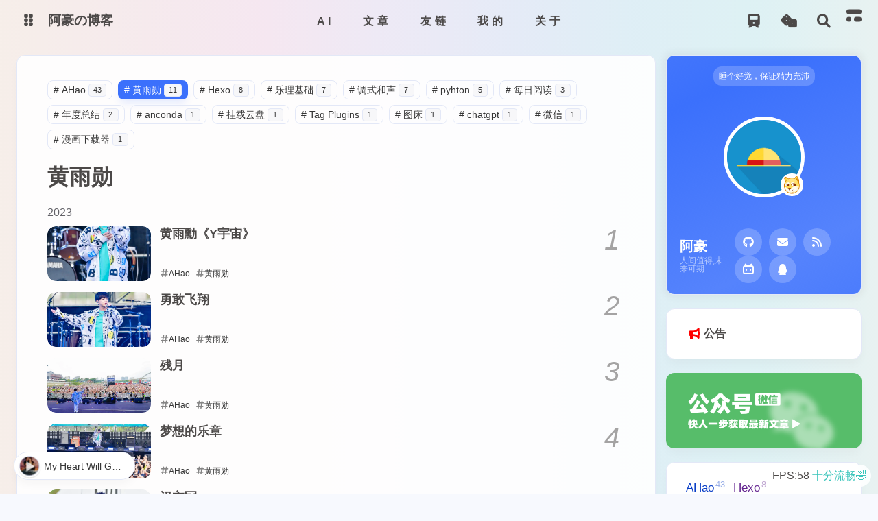

--- FILE ---
content_type: text/html; charset=utf-8
request_url: https://cloud.ahao.ah.cn/tags/%E9%BB%84%E9%9B%A8%E5%8B%8B/
body_size: 20982
content:
<!DOCTYPE html><html lang="zh-CN" data-theme="light"><head><meta charset="UTF-8"><meta http-equiv="X-UA-Compatible" content="IE=edge"><meta name="viewport" content="width=device-width, initial-scale=1.0, user-scalable=no"><title>标签: 黄雨勋 | 阿豪の博客</title><meta name="author" content="阿豪"><meta name="copyright" content="阿豪"><meta name="format-detection" content="telephone=no"><meta name="theme-color" content="#f7f9fe"><meta name="mobile-web-app-capable" content="yes"><meta name="apple-touch-fullscreen" content="yes"><meta name="apple-mobile-web-app-title" content="标签: 黄雨勋"><meta name="application-name" content="标签: 黄雨勋"><meta name="apple-mobile-web-app-capable" content="yes"><meta name="apple-mobile-web-app-status-bar-style" content="#f7f9fe"><meta property="og:type" content="website"><meta property="og:title" content="标签: 黄雨勋"><meta property="og:url" content="https://ahao.ah.cn/tags/黄雨勋/index.html"><meta property="og:site_name" content="阿豪の博客"><meta property="og:description" content="欢迎来到阿豪的博客"><meta property="og:locale" content="zh-CN"><meta property="og:image" content="https://image.ahao.ah.cn/%E4%B8%8D%E5%B1%91.jpg"><meta property="article:author" content="阿豪"><meta property="article:tag"><meta name="twitter:card" content="summary"><meta name="twitter:image" content="https://image.ahao.ah.cn/%E4%B8%8D%E5%B1%91.jpg"><meta name="description" content="欢迎来到阿豪的博客"><link rel="shortcut icon" href="/favicon.ico"><link rel="canonical" href="https://ahao.ah.cn/tags/%E9%BB%84%E9%9B%A8%E5%8B%8B/"><link rel="preconnect" href="//cdn.cbd.int"/><meta name="google-site-verification" content="xxx"/><meta name="baidu-site-verification" content="code-xxx"/><meta name="msvalidate.01" content="xxx"/><link rel="manifest" href="/manifest.json"/><meta name="msapplication-TileColor" content="var(--anzhiyu-main)"/><link rel="mask-icon" href="/img/siteicon/apple-icon-180.png" color="#5bbad5"/><link rel="apple-touch-icon" sizes="180x180" href="/img/siteicon/apple-icon-180.png"/><link rel="apple-touch-icon-precomposed" sizes="180x180" href="/img/siteicon/apple-icon-180.png"/><link rel="icon" type="image/png" sizes="32x32" href="/img/siteicon/32.png"/><link rel="icon" type="image/png" sizes="16x16" href="/img/siteicon/16.png"/><link rel="bookmark" href="/img/siteicon/apple-icon-180.png"/><link rel="apple-touch-startup-image" href="/img/siteicon/apple-splash-2048-2732.jpg" media="(device-width: 1024px) and (device-height: 1366px) and (-webkit-device-pixel-ratio: 2) and (orientation: portrait)"/><link rel="apple-touch-startup-image" href="/img/siteicon/apple-splash-2732-2048.jpg" media="(device-width: 1024px) and (device-height: 1366px) and (-webkit-device-pixel-ratio: 2) and (orientation: landscape)"/><link rel="apple-touch-startup-image" href="/img/siteicon/apple-splash-1668-2388.jpg" media="(device-width: 834px) and (device-height: 1194px) and (-webkit-device-pixel-ratio: 2) and (orientation: portrait)"/><link rel="apple-touch-startup-image" href="/img/siteicon/apple-splash-2388-1668.jpg" media="(device-width: 834px) and (device-height: 1194px) and (-webkit-device-pixel-ratio: 2) and (orientation: landscape)"/><link rel="apple-touch-startup-image" href="/img/siteicon/apple-splash-1536-2048.jpg" media="(device-width: 768px) and (device-height: 1024px) and (-webkit-device-pixel-ratio: 2) and (orientation: portrait)"/><link rel="apple-touch-startup-image" href="/img/siteicon/apple-splash-2048-1536.jpg" media="(device-width: 768px) and (device-height: 1024px) and (-webkit-device-pixel-ratio: 2) and (orientation: landscape)"/><link rel="apple-touch-startup-image" href="/img/siteicon/apple-splash-1668-2224.jpg" media="(device-width: 834px) and (device-height: 1112px) and (-webkit-device-pixel-ratio: 2) and (orientation: portrait)"/><link rel="apple-touch-startup-image" href="/img/siteicon/apple-splash-2224-1668.jpg" media="(device-width: 834px) and (device-height: 1112px) and (-webkit-device-pixel-ratio: 2) and (orientation: landscape)"/><link rel="apple-touch-startup-image" href="/img/siteicon/apple-splash-1620-2160.jpg" media="(device-width: 810px) and (device-height: 1080px) and (-webkit-device-pixel-ratio: 2) and (orientation: portrait)"/><link rel="apple-touch-startup-image" href="/img/siteicon/apple-splash-2160-1620.jpg" media="(device-width: 810px) and (device-height: 1080px) and (-webkit-device-pixel-ratio: 2) and (orientation: landscape)"/><link rel="apple-touch-startup-image" href="/img/siteicon/apple-splash-1290-2796.jpg" media="(device-width: 430px) and (device-height: 932px) and (-webkit-device-pixel-ratio: 3) and (orientation: portrait)"/><link rel="apple-touch-startup-image" href="/img/siteicon/apple-splash-2796-1290.jpg" media="(device-width: 430px) and (device-height: 932px) and (-webkit-device-pixel-ratio: 3) and (orientation: landscape)"/><link rel="apple-touch-startup-image" href="/img/siteicon/apple-splash-1179-2556.jpg" media="(device-width: 393px) and (device-height: 852px) and (-webkit-device-pixel-ratio: 3) and (orientation: portrait)"/><link rel="apple-touch-startup-image" href="/img/siteicon/apple-splash-2556-1179.jpg" media="(device-width: 393px) and (device-height: 852px) and (-webkit-device-pixel-ratio: 3) and (orientation: landscape)"/><link rel="apple-touch-startup-image" href="/img/siteicon/apple-splash-1284-2778.jpg" media="(device-width: 428px) and (device-height: 926px) and (-webkit-device-pixel-ratio: 3) and (orientation: portrait)"/><link rel="apple-touch-startup-image" href="/img/siteicon/apple-splash-2778-1284.jpg" media="(device-width: 428px) and (device-height: 926px) and (-webkit-device-pixel-ratio: 3) and (orientation: landscape)"/><link rel="apple-touch-startup-image" href="/img/siteicon/apple-splash-1170-2532.jpg" media="(device-width: 390px) and (device-height: 844px) and (-webkit-device-pixel-ratio: 3) and (orientation: portrait)"/><link rel="apple-touch-startup-image" href="/img/siteicon/apple-splash-2532-1170.jpg" media="(device-width: 390px) and (device-height: 844px) and (-webkit-device-pixel-ratio: 3) and (orientation: landscape)"/><link rel="apple-touch-startup-image" href="/img/siteicon/apple-splash-1125-2436.jpg" media="(device-width: 375px) and (device-height: 812px) and (-webkit-device-pixel-ratio: 3) and (orientation: portrait)"/><link rel="apple-touch-startup-image" href="/img/siteicon/apple-splash-2436-1125.jpg" media="(device-width: 375px) and (device-height: 812px) and (-webkit-device-pixel-ratio: 3) and (orientation: landscape)"/><link rel="apple-touch-startup-image" href="/img/siteicon/apple-splash-1242-2688.jpg" media="(device-width: 414px) and (device-height: 896px) and (-webkit-device-pixel-ratio: 3) and (orientation: portrait)"/><link rel="apple-touch-startup-image" href="/img/siteicon/apple-splash-2688-1242.jpg" media="(device-width: 414px) and (device-height: 896px) and (-webkit-device-pixel-ratio: 3) and (orientation: landscape)"/><link rel="apple-touch-startup-image" href="/img/siteicon/apple-splash-828-1792.jpg" media="(device-width: 414px) and (device-height: 896px) and (-webkit-device-pixel-ratio: 2) and (orientation: portrait)"/><link rel="apple-touch-startup-image" href="/img/siteicon/apple-splash-1792-828.jpg" media="(device-width: 414px) and (device-height: 896px) and (-webkit-device-pixel-ratio: 2) and (orientation: landscape)"/><link rel="apple-touch-startup-image" href="/img/siteicon/apple-splash-1242-2208.jpg" media="(device-width: 414px) and (device-height: 736px) and (-webkit-device-pixel-ratio: 3) and (orientation: portrait)"/><link rel="apple-touch-startup-image" href="/img/siteicon/apple-splash-2208-1242.jpg" media="(device-width: 414px) and (device-height: 736px) and (-webkit-device-pixel-ratio: 3) and (orientation: landscape)"/><link rel="apple-touch-startup-image" href="/img/siteicon/apple-splash-750-1334.jpg" media="(device-width: 375px) and (device-height: 667px) and (-webkit-device-pixel-ratio: 2) and (orientation: portrait)"/><link rel="apple-touch-startup-image" href="/img/siteicon/apple-splash-1334-750.jpg" media="(device-width: 375px) and (device-height: 667px) and (-webkit-device-pixel-ratio: 2) and (orientation: landscape)"/><link rel="apple-touch-startup-image" href="/img/siteicon/apple-splash-640-1136.jpg" media="(device-width: 320px) and (device-height: 568px) and (-webkit-device-pixel-ratio: 2) and (orientation: portrait)"/><link rel="apple-touch-startup-image" href="/img/siteicon/apple-splash-1136-640.jpg" media="(device-width: 320px) and (device-height: 568px) and (-webkit-device-pixel-ratio: 2) and (orientation: landscape)"/><link rel="stylesheet" href="https://image.ahao.ah.cn/font_4083505_euv8un6p18h.css"><link rel="stylesheet" href="/css/index.css"><link rel="stylesheet" href="https://cdn.cbd.int/@fortawesome/fontawesome-free@6.4.0/css/all.min.css" media="print" onload="this.media='all'"><link rel="stylesheet" href="https://cdn.cbd.int/node-snackbar@0.1.16/dist/snackbar.min.css" media="print" onload="this.media='all'"><link rel="stylesheet" href="https://cdn.cbd.int/@fancyapps/ui@5.0.28/dist/fancybox/fancybox.css" media="print" onload="this.media='all'"><link rel="stylesheet" href="https://image.ahao.ah.cn/swiper.min.css" media="print" onload="this.media='all'"><script>const GLOBAL_CONFIG = {
  linkPageTop: {"enable":true,"title":"与数百名博主无限进步","addFriendPlaceholder":"昵称（请勿包含博客等字样）：\n网站地址（要求博客地址，请勿提交个人主页）：\n头像图片url（请提供尽可能清晰的图片，我会上传到我自己的图床）：\n描述：\n站点截图（可选）：\n"},
  peoplecanvas: undefined,
  postHeadAiDescription: {"enable":true,"gptName":"AHao","mode":"tianli","switchBtn":false,"btnLink":"https://afdian.net/item/886a79d4db6711eda42a52540025c377","randomNum":3,"basicWordCount":1000,"key":"ZL68zsJ7naCIBRu7yNYX","Referer":"https://ahao.ah.cn/"},
  diytitle: {"enable":true,"leaveTitle":"w(ﾟДﾟ)w 不要走！再看看嘛！","backTitle":"♪(^∇^*)欢迎肥来！"},
  LA51: {"enable":true,"ck":"K3oLfjVrnXL3PNov","LingQueMonitorID":"K3oLfjVrnXL3PNov"},
  greetingBox: {"enable":true,"default":"晚上好👋","list":[{"greeting":"晚安😴","startTime":0,"endTime":5},{"greeting":"早上好鸭👋, 祝你一天好心情！","startTime":6,"endTime":9},{"greeting":"上午好👋, 状态很好，鼓励一下～","startTime":10,"endTime":10},{"greeting":"11点多啦, 在坚持一下就吃饭啦～","startTime":11,"endTime":11},{"greeting":"午安👋, 宝贝","startTime":12,"endTime":14},{"greeting":"🌈充实的一天辛苦啦！","startTime":14,"endTime":18},{"greeting":"19点喽, 奖励一顿丰盛的大餐吧🍔。","startTime":19,"endTime":19},{"greeting":"晚上好👋, 在属于自己的时间好好放松😌~","startTime":20,"endTime":24}]},
  twikooEnvId: 'https://love-twikoo.ahao.ah.cn/',
  commentBarrageConfig:{"enable":true,"maxBarrage":1,"barrageTime":4000,"accessToken":"fc92df37c93148529ee8fa6187a9637f","mailMd5":""},
  music_page_default: "nav_music",
  root: '/',
  preloader: {"source":3},
  friends_vue_info: {"apiurl":"https://friends.ahao.ah.cn/"},
  navMusic: true,
  mainTone: undefined,
  authorStatus: {"skills":["🤖️ 数码科技爱好者","🔍 分享与热心帮助","🏠 智能家居小能手","🔨 设计开发一条龙","🤝 专修交互与设计","🏃 脚踏实地行动派","🧱 团队小组发动机","💢 壮汉人狠话不多"]},
  algolia: {"appId":"RX0ZMOHI06","apiKey":"e9ea1ab886e2558ffee537a11ba77b48","indexName":"hexo","hits":{"per_page":6},"languages":{"input_placeholder":"输入关键词后按下回车查找","hits_empty":"找不到您查询的内容：${query}","hits_stats":"找到 ${hits} 条结果，用时 ${time} 毫秒"}},
  localSearch: undefined,
  translate: {"defaultEncoding":2,"translateDelay":0,"msgToTraditionalChinese":"繁","msgToSimplifiedChinese":"简","rightMenuMsgToTraditionalChinese":"转为繁体","rightMenuMsgToSimplifiedChinese":"转为简体"},
  noticeOutdate: {"limitDay":365,"position":"top","messagePrev":"本文最后一次更新为","messageNext":"天前，文章中的某些内容可能已过时！"},
  highlight: {"plugin":"highlight.js","highlightCopy":true,"highlightLang":true,"highlightHeightLimit":330},
  copy: {
    success: '复制成功',
    error: '复制错误',
    noSupport: '浏览器不支持'
  },
  relativeDate: {
    homepage: false,
    simplehomepage: true,
    post: false
  },
  runtime: '天',
  date_suffix: {
    just: '刚刚',
    min: '分钟前',
    hour: '小时前',
    day: '天前',
    month: '个月前'
  },
  copyright: {"copy":true,"copyrightEbable":false,"limitCount":50,"languages":{"author":"作者: 阿豪","link":"链接: ","source":"来源: 阿豪の博客","info":"著作权归作者所有。商业转载请联系作者获得授权，非商业转载请注明出处。","copySuccess":"复制成功，复制和转载请标注本文地址"}},
  lightbox: 'fancybox',
  Snackbar: {"chs_to_cht":"你已切换为繁体","cht_to_chs":"你已切换为简体","day_to_night":"你已切换为深色模式","night_to_day":"你已切换为浅色模式","bgLight":"#3b70fc","bgDark":"#1f1f1f","position":"top-center"},
  source: {
    justifiedGallery: {
      js: 'https://cdn.cbd.int/flickr-justified-gallery@2.1.2/dist/fjGallery.min.js',
      css: 'https://cdn.cbd.int/flickr-justified-gallery@2.1.2/dist/fjGallery.css'
    }
  },
  isPhotoFigcaption: false,
  islazyload: true,
  isAnchor: false,
  shortcutKey: {"enable":true,"delay":100,"shiftDelay":200},
  autoDarkmode: true
}</script><script id="config-diff">var GLOBAL_CONFIG_SITE = {
  configTitle: '阿豪の博客',
  title: '标签: 黄雨勋',
  postAI: '',
  pageFillDescription: '欢迎来到阿豪的博客',
  isPost: false,
  isHome: false,
  isHighlightShrink: false,
  isToc: false,
  postUpdate: '2025-05-22 15:03:19',
  postMainColor: '',
}</script><noscript><style type="text/css">
  #nav {
    opacity: 1
  }
  .justified-gallery img {
    opacity: 1
  }

  #recent-posts time,
  #post-meta time {
    display: inline !important
  }
</style></noscript><script>(win=>{
      win.saveToLocal = {
        set: (key, value, ttl) => {
          if (ttl === 0) return
          const now = Date.now()
          const expiry = now + ttl * 86400000
          const item = {
            value,
            expiry
          }
          localStorage.setItem(key, JSON.stringify(item))
        },
      
        get: key => {
          const itemStr = localStorage.getItem(key)
      
          if (!itemStr) {
            return undefined
          }
          const item = JSON.parse(itemStr)
          const now = Date.now()
      
          if (now > item.expiry) {
            localStorage.removeItem(key)
            return undefined
          }
          return item.value
        }
      }
    
      win.getScript = (url, attr = {}) => new Promise((resolve, reject) => {
        const script = document.createElement('script')
        script.src = url
        script.async = true
        script.onerror = reject
        script.onload = script.onreadystatechange = function() {
          const loadState = this.readyState
          if (loadState && loadState !== 'loaded' && loadState !== 'complete') return
          script.onload = script.onreadystatechange = null
          resolve()
        }

        Object.keys(attr).forEach(key => {
          script.setAttribute(key, attr[key])
        })

        document.head.appendChild(script)
      })
    
      win.getCSS = (url, id = false) => new Promise((resolve, reject) => {
        const link = document.createElement('link')
        link.rel = 'stylesheet'
        link.href = url
        if (id) link.id = id
        link.onerror = reject
        link.onload = link.onreadystatechange = function() {
          const loadState = this.readyState
          if (loadState && loadState !== 'loaded' && loadState !== 'complete') return
          link.onload = link.onreadystatechange = null
          resolve()
        }
        document.head.appendChild(link)
      })
    
      win.activateDarkMode = () => {
        document.documentElement.setAttribute('data-theme', 'dark')
        if (document.querySelector('meta[name="theme-color"]') !== null) {
          document.querySelector('meta[name="theme-color"]').setAttribute('content', '#18171d')
        }
      }
      win.activateLightMode = () => {
        document.documentElement.setAttribute('data-theme', 'light')
        if (document.querySelector('meta[name="theme-color"]') !== null) {
          document.querySelector('meta[name="theme-color"]').setAttribute('content', '#f7f9fe')
        }
      }
      const t = saveToLocal.get('theme')
    
          const isDarkMode = window.matchMedia('(prefers-color-scheme: dark)').matches
          const isLightMode = window.matchMedia('(prefers-color-scheme: light)').matches
          const isNotSpecified = window.matchMedia('(prefers-color-scheme: no-preference)').matches
          const hasNoSupport = !isDarkMode && !isLightMode && !isNotSpecified

          if (t === undefined) {
            if (isLightMode) activateLightMode()
            else if (isDarkMode) activateDarkMode()
            else if (isNotSpecified || hasNoSupport) {
              const now = new Date()
              const hour = now.getHours()
              const isNight = hour <= 6 || hour >= 18
              isNight ? activateDarkMode() : activateLightMode()
            }
            window.matchMedia('(prefers-color-scheme: dark)').addListener(e => {
              if (saveToLocal.get('theme') === undefined) {
                e.matches ? activateDarkMode() : activateLightMode()
              }
            })
          } else if (t === 'light') activateLightMode()
          else activateDarkMode()
        
      const asideStatus = saveToLocal.get('aside-status')
      if (asideStatus !== undefined) {
        if (asideStatus === 'hide') {
          document.documentElement.classList.add('hide-aside')
        } else {
          document.documentElement.classList.remove('hide-aside')
        }
      }
    
      const detectApple = () => {
        if(/iPad|iPhone|iPod|Macintosh/.test(navigator.userAgent)){
          document.documentElement.classList.add('apple')
        }
      }
      detectApple()
    })(window)</script><link rel="stylesheet" href="/custom/welcome/welcome.css?1"><link rel="stylesheet" href="/custom/home_link/home.css"><link rel="stylesheet" href="/custom/color/color.css"><!-- hexo injector head_end start -->
<style>#recent-posts{margin-top:-1rem;align-content:flex-start;display:flex;flex-wrap:wrap;justify-content:space-between}#recent-posts>.recent-post-item{margin-top:1rem;display:inline-block;height:auto;width:49%}#recent-posts>.recent-post-item .post_cover{width:100%;height:200px}#recent-posts>.recent-post-item .post_cover img.post_bg{width:100%;height:100%}#recent-posts>.recent-post-item>.recent-post-info>.content{display:none}#recent-posts>.recent-post-item{-webkit-flex-direction:column;-ms-flex-direction:column;flex-direction:column}#recent-posts>.recent-post-item .left_radius{border-radius:8px 8px 0 0}#recent-posts>.recent-post-item .right_radius{border-radius:8px 8px 0 0}.recent-post-item{height:auto!important}.recent-post-info{padding:0 40px;margin-top:1em;width:100%!important}#recent-posts>.recent-post-item>.recent-post-info>.article-title{-webkit-line-clamp:1;margin-top:.3rem;margin-bottom:.3rem;color:var(--text-highlight-color);font-size:1.2em;line-height:1.4}#recent-posts>.recent-post-item>.recent-post-info>.article-meta-wrap{margin-bottom:1rem}@media screen and (max-width:768px){#recent-posts>.recent-post-item{width:100%}}#recent-posts > .recent-post-item >.recent-post-info > .article-meta-wrap > .tags:before {content:"\A";
  white-space: pre;}#recent-posts > .recent-post-item >.recent-post-info > .article-meta-wrap > .tags > .article-meta__separator{display:none}</style>
<!-- hexo injector head_end end --><meta name="generator" content="Hexo 7.3.0"></head><body data-type="anzhiyu"><div id="web_bg"></div><div id="an_music_bg"></div><div id="loading-box" onclick="document.getElementById(&quot;loading-box&quot;).classList.add(&quot;loaded&quot;)"><div class="loading-bg"><img class="loading-img nolazyload" alt="加载头像" src="https://image.ahao.ah.cn/%E4%B8%8D%E5%B1%91.jpg"/><div class="loading-image-dot"></div></div></div><script>const preloader = {
  endLoading: () => {
    document.getElementById('loading-box').classList.add("loaded");
  },
  initLoading: () => {
    document.getElementById('loading-box').classList.remove("loaded")
  }
}
window.addEventListener('load',()=> { preloader.endLoading() })
setTimeout(function(){preloader.endLoading();},10000)

if (true) {
  document.addEventListener('pjax:send', () => { preloader.initLoading() })
  document.addEventListener('pjax:complete', () => { preloader.endLoading() })
}</script><link rel="stylesheet" href="https://cdn.cbd.int/anzhiyu-theme-static@1.1.10/progress_bar/progress_bar.css"/><script async="async" src="https://cdn.cbd.int/pace-js@1.2.4/pace.min.js" data-pace-options="{ &quot;restartOnRequestAfter&quot;:false,&quot;eventLag&quot;:false}"></script><div class="page" id="body-wrap"><header class="not-top-img" id="page-header"><nav id="nav"><div id="nav-group"><span id="blog_name"><div class="back-home-button"><i class="anzhiyufont anzhiyu-icon-grip-vertical"></i><div class="back-menu-list-groups"><div class="back-menu-list-group"><div class="back-menu-list-title">网页</div><div class="back-menu-list"><a class="back-menu-item" target="_blank" rel="noopener" href="https://home.ahao.ah.cn/" title="个人主页"><img class="back-menu-item-icon" src= "[data-uri]" onerror="this.onerror=null,this.src=&quot;/img/404.jpg&quot;" data-lazy-src="https://image.ahao.ah.cn/home.svg" alt="个人主页"/><span class="back-menu-item-text">个人主页</span></a><a class="back-menu-item" href="https://ahao.ah.cn/" title="博客"><img class="back-menu-item-icon" src= "[data-uri]" onerror="this.onerror=null,this.src=&quot;/img/404.jpg&quot;" data-lazy-src="https://image.ahao.ah.cn/6315ec9737ac4.png" alt="博客"/><span class="back-menu-item-text">博客</span></a><a class="back-menu-item" target="_blank" rel="noopener" href="https://image.anzhiy.cn/" title="安知鱼图床"><img class="back-menu-item-icon" src= "[data-uri]" onerror="this.onerror=null,this.src=&quot;/img/404.jpg&quot;" data-lazy-src="https://image.ahao.ah.cn/favicon.ico" alt="安知鱼图床"/><span class="back-menu-item-text">安知鱼图床</span></a><a class="back-menu-item" target="_blank" rel="noopener" href="https://ai.ahao.ah.cn/" title="AI-GPT"><img class="back-menu-item-icon" src= "[data-uri]" onerror="this.onerror=null,this.src=&quot;/img/404.jpg&quot;" data-lazy-src="https://image.ahao.ah.cn/6268e7d9de532.png" alt="AI-GPT"/><span class="back-menu-item-text">AI-GPT</span></a><a class="back-menu-item" target="_blank" rel="noopener" href="https://pan.anzhiy.cn/" title="alist文件管理"><img class="back-menu-item-icon" src= "[data-uri]" onerror="this.onerror=null,this.src=&quot;/img/404.jpg&quot;" data-lazy-src="https://image.ahao.ah.cn/c192.png" alt="alist文件管理"/><span class="back-menu-item-text">alist文件管理</span></a></div></div><div class="back-menu-list-group"><div class="back-menu-list-title">项目</div><div class="back-menu-list"><a class="back-menu-item" target="_blank" rel="noopener" href="https://ai.ahao.ah.cn/" title="AI-GPT"><img class="back-menu-item-icon" src= "[data-uri]" onerror="this.onerror=null,this.src=&quot;/img/404.jpg&quot;" data-lazy-src="https://image.ahao.ah.cn/6268e7d9de532.png" alt="AI-GPT"/><span class="back-menu-item-text">AI-GPT</span></a><a class="back-menu-item" target="_blank" rel="noopener" href="http://blgou.net/#/main/home" title="德信官网"><img class="back-menu-item-icon" src= "[data-uri]" onerror="this.onerror=null,this.src=&quot;/img/404.jpg&quot;" data-lazy-src="https://image.ahao.ah.cn/6322cd942dbd9.png" alt="德信官网"/><span class="back-menu-item-text">德信官网</span></a></div></div></div></div><a id="site-name" href="/" accesskey="h"><div class="title">阿豪の博客</div><i class="anzhiyufont anzhiyu-icon-house-chimney"></i></a><div id="he-plugin-simple"></div><script>var WIDGET = {
  "CONFIG": {
    "modules": "0124",
    "background": "2",
    "tmpColor": "FFFFFF",
    "tmpSize": "16",
    "cityColor": "FFFFFF",
    "citySize": "16",
    "aqiColor": "E8D87B",
    "aqiSize": "16",
    "weatherIconSize": "24",
    "alertIconSize": "18",
    "padding": "10px 10px 10px 10px",
    "shadow": "0",
    "language": "auto",
    "borderRadius": "20",
    "fixed": "true",
    "vertical": "top",
    "horizontal": "left",
    "left": "20",
    "top": "7.1",
    "key": "df245676fb434a0691ead1c63341cd94"
  }
}
</script><link rel="stylesheet" href="https://widget.qweather.net/simple/static/css/he-simple.css?v=1.4.0"/><script src="https://widget.qweather.net/simple/static/js/he-simple.js?v=1.4.0"></script></span><div class="mask-name-container"><div id="name-container"><a id="page-name" href="javascript:anzhiyu.scrollToDest(0, 500)">PAGE_NAME</a></div></div><div id="menus"><div class="menus_items"><div class="menus_item"><a class="site-page" href="javascript:void(0);"><span> AI</span></a><ul class="menus_item_child"><li><a class="site-page child faa-parent animated-hover" target="_blank" rel="noopener" href="https://ai.ahao.ah.cn/"><i class="anzhiyufont anzhiyu-icon-link faa-tada" style="font-size: 0.9em;"></i><span> 自建ChatGPT</span></a></li><li><a class="site-page child faa-parent animated-hover" target="_blank" rel="noopener" href="https://www.yucongming.com/chat/1661803823078920193/"><i class="anzhiyufont anzhiyu-icon-link faa-tada" style="font-size: 0.9em;"></i><span> 鱼聪明AI</span></a></li><li><a class="site-page child faa-parent animated-hover" target="_blank" rel="noopener" href="https://tingwu.aliyun.com/home/"><i class="anzhiyufont anzhiyu-icon-link faa-tada" style="font-size: 0.9em;"></i><span> 通义听悟</span></a></li></ul></div><div class="menus_item"><a class="site-page" href="javascript:void(0);"><span> 文章</span></a><ul class="menus_item_child"><li><a class="site-page child faa-parent animated-hover" href="/archives/"><i class="anzhiyufont anzhiyu-icon-box-archive faa-tada" style="font-size: 0.9em;"></i><span> 隧道</span></a></li><li><a class="site-page child faa-parent animated-hover" href="/categories/"><i class="anzhiyufont anzhiyu-icon-shapes faa-tada" style="font-size: 0.9em;"></i><span> 分类</span></a></li><li><a class="site-page child faa-parent animated-hover" href="/tags/"><i class="anzhiyufont anzhiyu-icon-tags faa-tada" style="font-size: 0.9em;"></i><span> 标签</span></a></li></ul></div><div class="menus_item"><a class="site-page" href="javascript:void(0);"><span> 友链</span></a><ul class="menus_item_child"><li><a class="site-page child faa-parent animated-hover" href="/link/"><i class="anzhiyufont anzhiyu-icon-comments faa-tada" style="font-size: 0.9em;"></i><span> 友情链接</span></a></li><li><a class="site-page child faa-parent animated-hover" href="/fcircle/"><svg class="icon faa-tada" aria-hidden="true"><use xlink:href="#icon-wifi"></use></svg><span> 友联鱼塘</span></a></li><li><a class="site-page child faa-parent animated-hover" href="/comments/"><i class="anzhiyufont anzhiyu-icon-envelope faa-tada" style="font-size: 0.9em;"></i><span> 留言板</span></a></li></ul></div><div class="menus_item"><a class="site-page" href="javascript:void(0);"><span> 我的</span></a><ul class="menus_item_child"><li><a class="site-page child faa-parent animated-hover" href="/music/"><i class="anzhiyufont anzhiyu-icon-music faa-tada" style="font-size: 0.9em;"></i><span> 音乐馆</span></a></li><li><a class="site-page child faa-parent animated-hover" href="/bangumis/"><i class="anzhiyufont anzhiyu-icon-bilibili faa-tada" style="font-size: 0.9em;"></i><span> 追番页</span></a></li><li><a class="site-page child faa-parent animated-hover" href="/album/"><i class="anzhiyufont anzhiyu-icon-images faa-tada" style="font-size: 0.9em;"></i><span> 相册集</span></a></li><li><a class="site-page child faa-parent animated-hover" href="/air-conditioner/"><i class="anzhiyufont anzhiyu-icon-fan faa-tada" style="font-size: 0.9em;"></i><span> 小空调</span></a></li></ul></div><div class="menus_item"><a class="site-page" href="javascript:void(0);"><span> 关于</span></a><ul class="menus_item_child"><li><a class="site-page child faa-parent animated-hover" href="/about/"><i class="anzhiyufont anzhiyu-icon-paper-plane faa-tada" style="font-size: 0.9em;"></i><span> 关于本人</span></a></li><li><a class="site-page child faa-parent animated-hover" href="/essay/"><i class="anzhiyufont anzhiyu-icon-lightbulb faa-tada" style="font-size: 0.9em;"></i><span> 闲言碎语</span></a></li><li><a class="site-page child faa-parent animated-hover" href="javascript:toRandomPost()"><i class="anzhiyufont anzhiyu-icon-shoe-prints1 faa-tada" style="font-size: 0.9em;"></i><span> 随便逛逛</span></a></li><li><a class="site-page child faa-parent animated-hover" href="/equipment/"><i class="anzhiyufont anzhiyu-icon-dice-d20 faa-tada" style="font-size: 0.9em;"></i><span> 我的装备</span></a></li></ul></div></div></div><div id="nav-right"><div class="nav-button only-home" id="travellings_button" title="随机前往一个开往项目网站"><a class="site-page" onclick="anzhiyu.totraveling()" title="随机前往一个开往项目网站" href="javascript:void(0);" rel="external nofollow" data-pjax-state="external"><i class="anzhiyufont anzhiyu-icon-train"></i></a></div><div class="nav-button" id="randomPost_button"><a class="site-page" onclick="toRandomPost()" title="随机前往一个文章" href="javascript:void(0);"><i class="anzhiyufont anzhiyu-icon-dice"></i></a></div><div class="nav-button" id="search-button"><a class="site-page social-icon search" href="javascript:void(0);" title="搜索🔍" accesskey="s"><i class="anzhiyufont anzhiyu-icon-magnifying-glass"></i><span> 搜索</span></a></div><input id="center-console" type="checkbox"/><label class="widget" for="center-console" title="中控台" onclick="anzhiyu.switchConsole();"><i class="left"></i><i class="widget center"></i><i class="widget right"></i></label><div id="console"><div class="console-card-group-reward"><ul class="reward-all console-card"><li class="reward-item"><a href="https://image.ahao.ah.cn/d07e64e5e129d05a23e517d9e2cd4b3.jpg" target="_blank"><img class="post-qr-code-img" alt="wechat" src= "[data-uri]" onerror="this.onerror=null,this.src=&quot;/img/404.jpg&quot;" data-lazy-src="https://image.ahao.ah.cn/d07e64e5e129d05a23e517d9e2cd4b3.jpg"/></a><div class="post-qr-code-desc">wechat</div></li><li class="reward-item"><a href="https://image.ahao.ah.cn/bc0d70cfc19c6f19d9d7b55f88747f6.jpg" target="_blank"><img class="post-qr-code-img" alt="alipay" src= "[data-uri]" onerror="this.onerror=null,this.src=&quot;/img/404.jpg&quot;" data-lazy-src="https://image.ahao.ah.cn/bc0d70cfc19c6f19d9d7b55f88747f6.jpg"/></a><div class="post-qr-code-desc">alipay</div></li></ul></div><div class="console-card-group"><div class="console-card-group-left"><div class="console-card" id="card-newest-comments"><div class="card-content"><div class="author-content-item-tips">互动</div><span class="author-content-item-title"> 最新评论</span></div><div class="aside-list"><span>正在加载中...</span></div></div></div><div class="console-card-group-right"><div class="console-card tags"><div class="card-content"><div class="author-content-item-tips">音乐</div><span class="author-content-item-title">灵魂的碰撞💥</span></div></div><div class="console-card history"><div class="item-headline"><i class="anzhiyufont anzhiyu-icon-box-archiv"></i><span>文章</span></div><div class="card-archives"><div class="item-headline"><i class="anzhiyufont anzhiyu-icon-archive"></i><span>归档</span><a class="card-more-btn" href="/archives/" title="查看更多">
    <i class="anzhiyufont anzhiyu-icon-angle-right"></i></a></div><ul class="card-archive-list"><li class="card-archive-list-item"><a class="card-archive-list-link" href="/archives/2025/01/"><span class="card-archive-list-date">一月 2025</span><div class="card-archive-list-count-group"><span class="card-archive-list-count">1</span><span>篇</span></div></a></li><li class="card-archive-list-item"><a class="card-archive-list-link" href="/archives/2024/08/"><span class="card-archive-list-date">八月 2024</span><div class="card-archive-list-count-group"><span class="card-archive-list-count">1</span><span>篇</span></div></a></li><li class="card-archive-list-item"><a class="card-archive-list-link" href="/archives/2024/06/"><span class="card-archive-list-date">六月 2024</span><div class="card-archive-list-count-group"><span class="card-archive-list-count">1</span><span>篇</span></div></a></li><li class="card-archive-list-item"><a class="card-archive-list-link" href="/archives/2024/04/"><span class="card-archive-list-date">四月 2024</span><div class="card-archive-list-count-group"><span class="card-archive-list-count">2</span><span>篇</span></div></a></li><li class="card-archive-list-item"><a class="card-archive-list-link" href="/archives/2024/03/"><span class="card-archive-list-date">三月 2024</span><div class="card-archive-list-count-group"><span class="card-archive-list-count">1</span><span>篇</span></div></a></li><li class="card-archive-list-item"><a class="card-archive-list-link" href="/archives/2024/01/"><span class="card-archive-list-date">一月 2024</span><div class="card-archive-list-count-group"><span class="card-archive-list-count">2</span><span>篇</span></div></a></li><li class="card-archive-list-item"><a class="card-archive-list-link" href="/archives/2023/12/"><span class="card-archive-list-date">十二月 2023</span><div class="card-archive-list-count-group"><span class="card-archive-list-count">1</span><span>篇</span></div></a></li><li class="card-archive-list-item"><a class="card-archive-list-link" href="/archives/2023/11/"><span class="card-archive-list-date">十一月 2023</span><div class="card-archive-list-count-group"><span class="card-archive-list-count">2</span><span>篇</span></div></a></li></ul></div><hr/></div></div></div><div class="button-group"><div class="console-btn-item"><a class="darkmode_switchbutton" title="显示模式切换" href="javascript:void(0);"><i class="anzhiyufont anzhiyu-icon-moon"></i></a></div><div class="console-btn-item" id="consoleHideAside" onclick="anzhiyu.hideAsideBtn()" title="边栏显示控制"><a class="asideSwitch"><i class="anzhiyufont anzhiyu-icon-arrows-left-right"></i></a></div><div class="console-btn-item on" id="consoleCommentBarrage" onclick="anzhiyu.switchCommentBarrage()" title="热评开关"><a class="commentBarrage"><i class="anzhiyufont anzhiyu-icon-message"></i></a></div><div class="console-btn-item" id="consoleMusic" onclick="anzhiyu.musicToggle()" title="音乐开关"><a class="music-switch"><i class="anzhiyufont anzhiyu-icon-music"></i></a></div><div class="console-btn-item" id="consoleKeyboard" onclick="anzhiyu.keyboardToggle()" title="快捷键开关"><a class="keyboard-switch"><i class="anzhiyufont anzhiyu-icon-keyboard"></i></a></div></div><div class="console-mask" onclick="anzhiyu.hideConsole()" href="javascript:void(0);"></div></div><div class="nav-button" id="nav-totop"><a class="totopbtn" href="javascript:void(0);"><i class="anzhiyufont anzhiyu-icon-arrow-up"></i><span id="percent" onclick="anzhiyu.scrollToDest(0,500)">0</span></a></div><div id="toggle-menu"><a class="site-page" href="javascript:void(0);" title="切换"><i class="anzhiyufont anzhiyu-icon-bars"></i></a></div></div></div></nav></header><main id="blog-container"><div class="layout" id="content-inner"><div id="tag"><div id="tag-page-tags">
      <a href="/tags/AHao/" id="/tags/AHao/">
        <span class="tags-punctuation">#</span>AHao
        <span class="tagsPageCount">43</span>
      </a>
    
      <a href="/tags/黄雨勋/" id="/tags/黄雨勋/">
        <span class="tags-punctuation">#</span>黄雨勋
        <span class="tagsPageCount">11</span>
      </a>
    
      <a href="/tags/Hexo/" id="/tags/Hexo/">
        <span class="tags-punctuation">#</span>Hexo
        <span class="tagsPageCount">8</span>
      </a>
    
      <a href="/tags/乐理基础/" id="/tags/乐理基础/">
        <span class="tags-punctuation">#</span>乐理基础
        <span class="tagsPageCount">7</span>
      </a>
    
      <a href="/tags/调式和声/" id="/tags/调式和声/">
        <span class="tags-punctuation">#</span>调式和声
        <span class="tagsPageCount">7</span>
      </a>
    
      <a href="/tags/pyhton/" id="/tags/pyhton/">
        <span class="tags-punctuation">#</span>pyhton
        <span class="tagsPageCount">5</span>
      </a>
    
      <a href="/tags/每日阅读/" id="/tags/每日阅读/">
        <span class="tags-punctuation">#</span>每日阅读
        <span class="tagsPageCount">3</span>
      </a>
    
      <a href="/tags/年度总结/" id="/tags/年度总结/">
        <span class="tags-punctuation">#</span>年度总结
        <span class="tagsPageCount">2</span>
      </a>
    
      <a href="/tags/anconda/" id="/tags/anconda/">
        <span class="tags-punctuation">#</span>anconda
        <span class="tagsPageCount">1</span>
      </a>
    
      <a href="/tags/挂载云盘/" id="/tags/挂载云盘/">
        <span class="tags-punctuation">#</span>挂载云盘
        <span class="tagsPageCount">1</span>
      </a>
    
      <a href="/tags/Tag-Plugins/" id="/tags/Tag-Plugins/">
        <span class="tags-punctuation">#</span>Tag Plugins
        <span class="tagsPageCount">1</span>
      </a>
    
      <a href="/tags/图床/" id="/tags/图床/">
        <span class="tags-punctuation">#</span>图床
        <span class="tagsPageCount">1</span>
      </a>
    
      <a href="/tags/chatgpt/" id="/tags/chatgpt/">
        <span class="tags-punctuation">#</span>chatgpt
        <span class="tagsPageCount">1</span>
      </a>
    
      <a href="/tags/微信/" id="/tags/微信/">
        <span class="tags-punctuation">#</span>微信
        <span class="tagsPageCount">1</span>
      </a>
    
      <a href="/tags/漫画下载器/" id="/tags/漫画下载器/">
        <span class="tags-punctuation">#</span>漫画下载器
        <span class="tagsPageCount">1</span>
      </a>
    </div><div class="article-sort-title">黄雨勋</div><div class="article-sort"><div class="article-sort-item year"><span>2023</span></div><div class="article-sort-item"><a class="article-sort-item-img" href="/posts/b9db.html" title="黄雨勳《Y宇宙》"><img src= "[data-uri]" onerror="this.onerror=null,this.src=&quot;/img/404.jpg&quot;" data-lazy-src="https://image.ahao.ah.cn/13.jpg" alt="黄雨勳《Y宇宙》" onerror="this.onerror=null;this.src='/img/404.jpg'"></a><div class="article-sort-item-info"><a class="article-sort-item-title" href="/posts/b9db.html" title="黄雨勳《Y宇宙》">黄雨勳《Y宇宙》</a><span class="article-sort-item-index">1</span><div class="article-meta-wrap"><span class="article-sort-item-tags"><a class="article-meta__tags" href="/tags/AHao/" tabindex="-1"> <span> <i class="anzhiyufont anzhiyu-icon-hashtag"></i>AHao</span></a><a class="article-meta__tags" href="/tags/%E9%BB%84%E9%9B%A8%E5%8B%8B/" tabindex="-1"> <span> <i class="anzhiyufont anzhiyu-icon-hashtag"></i>黄雨勋</span></a></span><div class="article-sort-item-time"><i class="anzhiyufont anzhiyu-icon-calendar-alt"></i><time class="post-meta-date-created" datetime="2023-09-10T21:43:47.000Z" title="发表于 2023-09-11 05:43:47">2023-09-11</time></div></div></div></div><div class="article-sort-item"><a class="article-sort-item-img" href="/posts/7b20.html" title="勇敢飞翔"><img src= "[data-uri]" onerror="this.onerror=null,this.src=&quot;/img/404.jpg&quot;" data-lazy-src="https://image.ahao.ah.cn/11.jpg" alt="勇敢飞翔" onerror="this.onerror=null;this.src='/img/404.jpg'"></a><div class="article-sort-item-info"><a class="article-sort-item-title" href="/posts/7b20.html" title="勇敢飞翔">勇敢飞翔</a><span class="article-sort-item-index">2</span><div class="article-meta-wrap"><span class="article-sort-item-tags"><a class="article-meta__tags" href="/tags/AHao/" tabindex="-1"> <span> <i class="anzhiyufont anzhiyu-icon-hashtag"></i>AHao</span></a><a class="article-meta__tags" href="/tags/%E9%BB%84%E9%9B%A8%E5%8B%8B/" tabindex="-1"> <span> <i class="anzhiyufont anzhiyu-icon-hashtag"></i>黄雨勋</span></a></span><div class="article-sort-item-time"><i class="anzhiyufont anzhiyu-icon-calendar-alt"></i><time class="post-meta-date-created" datetime="2023-09-10T21:33:08.000Z" title="发表于 2023-09-11 05:33:08">2023-09-11</time></div></div></div></div><div class="article-sort-item"><a class="article-sort-item-img" href="/posts/ab5c.html" title="残月"><img src= "[data-uri]" onerror="this.onerror=null,this.src=&quot;/img/404.jpg&quot;" data-lazy-src="https://image.ahao.ah.cn/09.jpg" alt="残月" onerror="this.onerror=null;this.src='/img/404.jpg'"></a><div class="article-sort-item-info"><a class="article-sort-item-title" href="/posts/ab5c.html" title="残月">残月</a><span class="article-sort-item-index">3</span><div class="article-meta-wrap"><span class="article-sort-item-tags"><a class="article-meta__tags" href="/tags/AHao/" tabindex="-1"> <span> <i class="anzhiyufont anzhiyu-icon-hashtag"></i>AHao</span></a><a class="article-meta__tags" href="/tags/%E9%BB%84%E9%9B%A8%E5%8B%8B/" tabindex="-1"> <span> <i class="anzhiyufont anzhiyu-icon-hashtag"></i>黄雨勋</span></a></span><div class="article-sort-item-time"><i class="anzhiyufont anzhiyu-icon-calendar-alt"></i><time class="post-meta-date-created" datetime="2023-09-10T21:28:23.000Z" title="发表于 2023-09-11 05:28:23">2023-09-11</time></div></div></div></div><div class="article-sort-item"><a class="article-sort-item-img" href="/posts/885d.html" title="梦想的乐章"><img src= "[data-uri]" onerror="this.onerror=null,this.src=&quot;/img/404.jpg&quot;" data-lazy-src="https://image.ahao.ah.cn/08.jpg" alt="梦想的乐章" onerror="this.onerror=null;this.src='/img/404.jpg'"></a><div class="article-sort-item-info"><a class="article-sort-item-title" href="/posts/885d.html" title="梦想的乐章">梦想的乐章</a><span class="article-sort-item-index">4</span><div class="article-meta-wrap"><span class="article-sort-item-tags"><a class="article-meta__tags" href="/tags/AHao/" tabindex="-1"> <span> <i class="anzhiyufont anzhiyu-icon-hashtag"></i>AHao</span></a><a class="article-meta__tags" href="/tags/%E9%BB%84%E9%9B%A8%E5%8B%8B/" tabindex="-1"> <span> <i class="anzhiyufont anzhiyu-icon-hashtag"></i>黄雨勋</span></a></span><div class="article-sort-item-time"><i class="anzhiyufont anzhiyu-icon-calendar-alt"></i><time class="post-meta-date-created" datetime="2023-09-10T21:19:54.000Z" title="发表于 2023-09-11 05:19:54">2023-09-11</time></div></div></div></div><div class="article-sort-item"><a class="article-sort-item-img" href="/posts/4ecb.html" title="汉衣冠"><img src= "[data-uri]" onerror="this.onerror=null,this.src=&quot;/img/404.jpg&quot;" data-lazy-src="https://image.ahao.ah.cn/07.jpg" alt="汉衣冠" onerror="this.onerror=null;this.src='/img/404.jpg'"></a><div class="article-sort-item-info"><a class="article-sort-item-title" href="/posts/4ecb.html" title="汉衣冠">汉衣冠</a><span class="article-sort-item-index">5</span><div class="article-meta-wrap"><span class="article-sort-item-tags"><a class="article-meta__tags" href="/tags/AHao/" tabindex="-1"> <span> <i class="anzhiyufont anzhiyu-icon-hashtag"></i>AHao</span></a><a class="article-meta__tags" href="/tags/%E9%BB%84%E9%9B%A8%E5%8B%8B/" tabindex="-1"> <span> <i class="anzhiyufont anzhiyu-icon-hashtag"></i>黄雨勋</span></a></span><div class="article-sort-item-time"><i class="anzhiyufont anzhiyu-icon-calendar-alt"></i><time class="post-meta-date-created" datetime="2023-09-10T20:47:26.000Z" title="发表于 2023-09-11 04:47:26">2023-09-11</time></div></div></div></div><div class="article-sort-item"><a class="article-sort-item-img" href="/posts/9ac0.html" title="绿洲"><img src= "[data-uri]" onerror="this.onerror=null,this.src=&quot;/img/404.jpg&quot;" data-lazy-src="https://image.ahao.ah.cn/06.jpg" alt="绿洲" onerror="this.onerror=null;this.src='/img/404.jpg'"></a><div class="article-sort-item-info"><a class="article-sort-item-title" href="/posts/9ac0.html" title="绿洲">绿洲</a><span class="article-sort-item-index">6</span><div class="article-meta-wrap"><span class="article-sort-item-tags"><a class="article-meta__tags" href="/tags/AHao/" tabindex="-1"> <span> <i class="anzhiyufont anzhiyu-icon-hashtag"></i>AHao</span></a><a class="article-meta__tags" href="/tags/%E9%BB%84%E9%9B%A8%E5%8B%8B/" tabindex="-1"> <span> <i class="anzhiyufont anzhiyu-icon-hashtag"></i>黄雨勋</span></a></span><div class="article-sort-item-time"><i class="anzhiyufont anzhiyu-icon-calendar-alt"></i><time class="post-meta-date-created" datetime="2023-09-08T19:27:38.000Z" title="发表于 2023-09-09 03:27:38">2023-09-09</time></div></div></div></div><div class="article-sort-item"><a class="article-sort-item-img" href="/posts/e16.html" title="大厨师"><img src= "[data-uri]" onerror="this.onerror=null,this.src=&quot;/img/404.jpg&quot;" data-lazy-src="https://image.ahao.ah.cn/05.jpg" alt="大厨师" onerror="this.onerror=null;this.src='/img/404.jpg'"></a><div class="article-sort-item-info"><a class="article-sort-item-title" href="/posts/e16.html" title="大厨师">大厨师</a><span class="article-sort-item-index">7</span><div class="article-meta-wrap"><span class="article-sort-item-tags"><a class="article-meta__tags" href="/tags/AHao/" tabindex="-1"> <span> <i class="anzhiyufont anzhiyu-icon-hashtag"></i>AHao</span></a><a class="article-meta__tags" href="/tags/%E9%BB%84%E9%9B%A8%E5%8B%8B/" tabindex="-1"> <span> <i class="anzhiyufont anzhiyu-icon-hashtag"></i>黄雨勋</span></a></span><div class="article-sort-item-time"><i class="anzhiyufont anzhiyu-icon-calendar-alt"></i><time class="post-meta-date-created" datetime="2023-09-08T19:21:06.000Z" title="发表于 2023-09-09 03:21:06">2023-09-09</time></div></div></div></div><div class="article-sort-item"><a class="article-sort-item-img" href="/posts/6458.html" title="梦想催化剂"><img src= "[data-uri]" onerror="this.onerror=null,this.src=&quot;/img/404.jpg&quot;" data-lazy-src="https://image.ahao.ah.cn/04.jpg" alt="梦想催化剂" onerror="this.onerror=null;this.src='/img/404.jpg'"></a><div class="article-sort-item-info"><a class="article-sort-item-title" href="/posts/6458.html" title="梦想催化剂">梦想催化剂</a><span class="article-sort-item-index">8</span><div class="article-meta-wrap"><span class="article-sort-item-tags"><a class="article-meta__tags" href="/tags/AHao/" tabindex="-1"> <span> <i class="anzhiyufont anzhiyu-icon-hashtag"></i>AHao</span></a><a class="article-meta__tags" href="/tags/%E9%BB%84%E9%9B%A8%E5%8B%8B/" tabindex="-1"> <span> <i class="anzhiyufont anzhiyu-icon-hashtag"></i>黄雨勋</span></a></span><div class="article-sort-item-time"><i class="anzhiyufont anzhiyu-icon-calendar-alt"></i><time class="post-meta-date-created" datetime="2023-09-08T19:13:47.000Z" title="发表于 2023-09-09 03:13:47">2023-09-09</time></div></div></div></div><div class="article-sort-item"><a class="article-sort-item-img" href="/posts/2763.html" title="糸糸"><img src= "[data-uri]" onerror="this.onerror=null,this.src=&quot;/img/404.jpg&quot;" data-lazy-src="https://image.ahao.ah.cn/03.jpg" alt="糸糸" onerror="this.onerror=null;this.src='/img/404.jpg'"></a><div class="article-sort-item-info"><a class="article-sort-item-title" href="/posts/2763.html" title="糸糸">糸糸</a><span class="article-sort-item-index">9</span><div class="article-meta-wrap"><span class="article-sort-item-tags"><a class="article-meta__tags" href="/tags/AHao/" tabindex="-1"> <span> <i class="anzhiyufont anzhiyu-icon-hashtag"></i>AHao</span></a><a class="article-meta__tags" href="/tags/%E9%BB%84%E9%9B%A8%E5%8B%8B/" tabindex="-1"> <span> <i class="anzhiyufont anzhiyu-icon-hashtag"></i>黄雨勋</span></a></span><div class="article-sort-item-time"><i class="anzhiyufont anzhiyu-icon-calendar-alt"></i><time class="post-meta-date-created" datetime="2023-09-08T18:47:34.000Z" title="发表于 2023-09-09 02:47:34">2023-09-09</time></div></div></div></div><div class="article-sort-item"><a class="article-sort-item-img" href="/posts/a1b3.html" title="Y宇宙"><img src= "[data-uri]" onerror="this.onerror=null,this.src=&quot;/img/404.jpg&quot;" data-lazy-src="https://image.ahao.ah.cn/02.jpg" alt="Y宇宙" onerror="this.onerror=null;this.src='/img/404.jpg'"></a><div class="article-sort-item-info"><a class="article-sort-item-title" href="/posts/a1b3.html" title="Y宇宙">Y宇宙</a><span class="article-sort-item-index">10</span><div class="article-meta-wrap"><span class="article-sort-item-tags"><a class="article-meta__tags" href="/tags/AHao/" tabindex="-1"> <span> <i class="anzhiyufont anzhiyu-icon-hashtag"></i>AHao</span></a><a class="article-meta__tags" href="/tags/%E9%BB%84%E9%9B%A8%E5%8B%8B/" tabindex="-1"> <span> <i class="anzhiyufont anzhiyu-icon-hashtag"></i>黄雨勋</span></a></span><div class="article-sort-item-time"><i class="anzhiyufont anzhiyu-icon-calendar-alt"></i><time class="post-meta-date-created" datetime="2023-09-08T18:30:52.000Z" title="发表于 2023-09-09 02:30:52">2023-09-09</time></div></div></div></div></div><nav id="pagination"><div class="pagination"><span class="page-number current">1</span><a class="page-number" href="/tags/%E9%BB%84%E9%9B%A8%E5%8B%8B/page/2/">2</a><a class="extend next" rel="next" href="/tags/%E9%BB%84%E9%9B%A8%E5%8B%8B/page/2/"><div class="pagination_tips_next">下页</div><i style="font-weight: inherit; font-size: 1rem;" class="anzhiyufont anzhiyu-icon-chevron-right fa-fw"></i></a></div></nav></div><div class="aside-content" id="aside-content"><div class="card-widget card-info"><div class="card-content"><div class="author-info__sayhi" id="author-info__sayhi" onclick="anzhiyu.changeSayHelloText()"></div><div class="author-info-avatar"><img class="avatar-img" src= "[data-uri]" onerror="this.onerror=null,this.src=&quot;/img/404.jpg&quot;" data-lazy-src="https://image.ahao.ah.cn/%E4%B8%8D%E5%B1%91.jpg" onerror="this.onerror=null;this.src='/img/friend_404.gif'" alt="avatar"/><div class="author-status"><img class="g-status" src= "[data-uri]" onerror="this.onerror=null,this.src=&quot;/img/404.jpg&quot;" data-lazy-src="https://bu.dusays.com/2023/08/24/64e6ce9c507bb.png" alt="status"/></div></div><div class="author-info__description"><div style="line-height:1.38;margin:0.6rem 0;text-align:justify;color:rgba(255, 255, 255, 0.8);">这有关于<b style="color:#fff">产品、设计、开发</b>相关的问题和看法，还有<b style="color:#fff">文章翻译</b>和<b style="color:#fff">分享</b>。</div><div style="line-height:1.38;margin:0.6rem 0;text-align:justify;color:rgba(255, 255, 255, 0.8);">相信你可以在这里找到对你有用的<b style="color:#fff">知识</b>和<b style="color:#fff">教程</b>。</div></div><div class="author-info__bottom-group"><a class="author-info__bottom-group-left" href="/"><h1 class="author-info__name">阿豪</h1><div class="author-info__desc">人间值得,未来可期</div></a><div class="card-info-social-icons is-center"><a class="social-icon faa-parent animated-hover" href="https://github.com/404AHAO" target="_blank" title="Github"><i class="anzhiyufont anzhiyu-icon-github"></i></a><a class="social-icon faa-parent animated-hover" href="https://mail.qq.com/cgi-bin/qm_share?t=qm_mailme&amp;email=1600759690@qq.com" target="_blank" title="Email"><i class="anzhiyufont anzhiyu-icon-envelope"></i></a><a class="social-icon faa-parent animated-hover" href="/atom.xml" target="_blank" title="RSS"><i class="anzhiyufont anzhiyu-icon-rss"></i></a><a class="social-icon faa-parent animated-hover" href="https://space.bilibili.com/295318061" target="_blank" title="BiliBili"><i class="anzhiyufont anzhiyu-icon-bilibili"></i></a><a class="social-icon faa-parent animated-hover" href="tencent://Message/?Uin=1600759690&amp;amp;websiteName=local.edu.com:8888=&amp;amp;Menu=yes" target="_blank" title="QQ"><i class="anzhiyufont anzhiyu-icon-qq"></i></a></div></div></div></div><div class="card-widget card-announcement"><div class="item-headline"><i class="anzhiyufont anzhiyu-icon-bullhorn anzhiyu-shake"></i><span>公告</span></div><div class="announcement_content"><div id="welcome-info"></div></div></div><div class="card-widget anzhiyu-right-widget" id="card-wechat" onclick="null"><div id="flip-wrapper"><div id="flip-content"><div class="face" style="background: url(https://image.ahao.ah.cn/631ddb7c9b250.png) center center / 100% no-repeat"></div><div class="back face" style="background: url(https://image.ahao.ah.cn/qrcode_for_gh_9278f1114da8_258.png) center center / 100% no-repeat"></div></div></div></div><div class="sticky_layout"><div class="card-widget"><div class="card-tags"><div class="item-headline"></div><div class="card-tag-cloud"><a href="/tags/AHao/" style="font-size: 1.05rem; color: rgb(8, 61, 198);">AHao<sup>43</sup></a><a href="/tags/Hexo/" style="font-size: 1.05rem; color: rgb(100, 37, 144);">Hexo<sup>8</sup></a><a href="/tags/Tag-Plugins/" style="font-size: 1.05rem; color: rgb(95, 94, 143);">Tag Plugins<sup>1</sup></a><a href="/tags/anconda/" style="font-size: 1.05rem; color: rgb(197, 147, 161);">anconda<sup>1</sup></a><a href="/tags/chatgpt/" style="font-size: 1.05rem; color: rgb(200, 115, 143);">chatgpt<sup>1</sup></a><a href="/tags/pyhton/" style="font-size: 1.05rem; color: rgb(192, 69, 95);">pyhton<sup>5</sup></a><a href="/tags/%E4%B9%90%E7%90%86%E5%9F%BA%E7%A1%80/" style="font-size: 1.05rem; color: rgb(73, 159, 69);">乐理基础<sup>7</sup></a><a href="/tags/%E5%9B%BE%E5%BA%8A/" style="font-size: 1.05rem; color: rgb(105, 123, 182);">图床<sup>1</sup></a><a href="/tags/%E5%B9%B4%E5%BA%A6%E6%80%BB%E7%BB%93/" style="font-size: 1.05rem; color: rgb(64, 105, 122);">年度总结<sup>2</sup></a><a href="/tags/%E5%BE%AE%E4%BF%A1/" style="font-size: 1.05rem; color: rgb(113, 170, 120);">微信<sup>1</sup></a><a href="/tags/%E6%8C%82%E8%BD%BD%E4%BA%91%E7%9B%98/" style="font-size: 1.05rem; color: rgb(75, 181, 199);">挂载云盘<sup>1</sup></a><a href="/tags/%E6%AF%8F%E6%97%A5%E9%98%85%E8%AF%BB/" style="font-size: 1.05rem; color: rgb(71, 107, 176);">每日阅读<sup>3</sup></a><a href="/tags/%E6%BC%AB%E7%94%BB%E4%B8%8B%E8%BD%BD%E5%99%A8/" style="font-size: 1.05rem; color: rgb(127, 147, 142);">漫画下载器<sup>1</sup></a><a href="/tags/%E8%B0%83%E5%BC%8F%E5%92%8C%E5%A3%B0/" style="font-size: 1.05rem; color: rgb(15, 49, 27);">调式和声<sup>7</sup></a><a href="/tags/%E9%BB%84%E9%9B%A8%E5%8B%8B/" style="font-size: 1.05rem; color: rgb(39, 198, 184);">黄雨勋<sup>11</sup></a></div></div><hr/><div class="card-archives"><div class="item-headline"><i class="anzhiyufont anzhiyu-icon-archive"></i><span>归档</span><a class="card-more-btn" href="/archives/" title="查看更多">
    <i class="anzhiyufont anzhiyu-icon-angle-right"></i></a></div><ul class="card-archive-list"><li class="card-archive-list-item"><a class="card-archive-list-link" href="/archives/2025/01/"><span class="card-archive-list-date">一月 2025</span><div class="card-archive-list-count-group"><span class="card-archive-list-count">1</span><span>篇</span></div></a></li><li class="card-archive-list-item"><a class="card-archive-list-link" href="/archives/2024/08/"><span class="card-archive-list-date">八月 2024</span><div class="card-archive-list-count-group"><span class="card-archive-list-count">1</span><span>篇</span></div></a></li><li class="card-archive-list-item"><a class="card-archive-list-link" href="/archives/2024/06/"><span class="card-archive-list-date">六月 2024</span><div class="card-archive-list-count-group"><span class="card-archive-list-count">1</span><span>篇</span></div></a></li><li class="card-archive-list-item"><a class="card-archive-list-link" href="/archives/2024/04/"><span class="card-archive-list-date">四月 2024</span><div class="card-archive-list-count-group"><span class="card-archive-list-count">2</span><span>篇</span></div></a></li><li class="card-archive-list-item"><a class="card-archive-list-link" href="/archives/2024/03/"><span class="card-archive-list-date">三月 2024</span><div class="card-archive-list-count-group"><span class="card-archive-list-count">1</span><span>篇</span></div></a></li><li class="card-archive-list-item"><a class="card-archive-list-link" href="/archives/2024/01/"><span class="card-archive-list-date">一月 2024</span><div class="card-archive-list-count-group"><span class="card-archive-list-count">2</span><span>篇</span></div></a></li><li class="card-archive-list-item"><a class="card-archive-list-link" href="/archives/2023/12/"><span class="card-archive-list-date">十二月 2023</span><div class="card-archive-list-count-group"><span class="card-archive-list-count">1</span><span>篇</span></div></a></li><li class="card-archive-list-item"><a class="card-archive-list-link" href="/archives/2023/11/"><span class="card-archive-list-date">十一月 2023</span><div class="card-archive-list-count-group"><span class="card-archive-list-count">2</span><span>篇</span></div></a></li></ul></div><hr/><div class="card-webinfo"><div class="item-headline"><i class="anzhiyufont anzhiyu-icon-chart-line"></i><span>网站资讯</span></div><div class="webinfo"><div class="webinfo-item"><div class="webinfo-item-title"><i class="anzhiyufont anzhiyu-icon-file-lines"></i><div class="item-name">文章总数 :</div></div><div class="item-count">56</div></div><div class="webinfo-item"><div class="webinfo-item-title"><i class="anzhiyufont anzhiyu-icon-stopwatch"></i><div class="item-name">建站天数 :</div></div><div class="item-count" id="runtimeshow" data-publishDate="2021-03-31T16:00:00.000Z"><i class="anzhiyufont anzhiyu-icon-spinner anzhiyu-spin"></i></div></div><div class="webinfo-item"><div class="webinfo-item-title"><i class="anzhiyufont anzhiyu-icon-font"></i><div class="item-name">全站字数 :</div></div><div class="item-count">90k</div></div><div class="webinfo-item"><div class="webinfo-item-title"><i class="anzhiyufont anzhiyu-icon-hourglass-start"></i><div class="item-name">最后更新 :</div></div><div class="item-count" id="last-push-date" data-lastPushDate="2025-05-22T07:03:18.183Z"><i class="anzhiyufont anzhiyu-icon-spinner anzhiyu-spin"></i></div></div></div></div></div></div></div></div></main><footer id="footer"><div id="footer-wrap"><div id="footer_deal"><a class="deal_link" href="mailto:ahaotab@foxmail.com" title="email"><i class="anzhiyufont anzhiyufont anzhiyu-icon-envelope"></i></a><a class="deal_link" target="_blank" rel="noopener" href="https://weibo.com/u/5585358449" title="微博"><i class="anzhiyufont anzhiyufont anzhiyu-icon-weibo"></i></a><a class="deal_link" target="_blank" rel="noopener" href="https://www.facebook.com/profile.php?id=100091594833618&amp;sk=about" title="facebook"><i class="anzhiyufont anzhiyufont anzhiyu-icon-envelope"></i></a><img class="footer_mini_logo" title="返回顶部" alt="返回顶部" onclick="anzhiyu.scrollToDest(0, 500)" src= "[data-uri]" onerror="this.onerror=null,this.src=&quot;/img/404.jpg&quot;" data-lazy-src="https://image.ahao.ah.cn/645a3ff0dc540.gif" size="50px"/><a class="deal_link" target="_blank" rel="noopener" href="https://github.com/404AHAO" title="Github"><i class="anzhiyufont anzhiyufont anzhiyu-icon-github"></i></a><a class="deal_link" target="_blank" rel="noopener" href="https://space.bilibili.com/295318061" title="Bilibili"><i class="anzhiyufont anzhiyufont anzhiyu-icon-bilibili"></i></a><a class="deal_link" target="_blank" rel="noopener" href="https://v.douyin.com/Dob1g16/" title="抖音"><i class="anzhiyufont anzhiyufont anzhiyu-icon-envelope"></i></a></div><div id="workboard"><img class="workSituationImg boardsign" src= "[data-uri]" onerror="this.onerror=null,this.src=&quot;/img/404.jpg&quot;" data-lazy-src="https://image.ahao.ah.cn/method-draw-image.svg" alt="距离月入25k也就还差一个大佬带我~" title="距离月入25k也就还差一个大佬带我~"/><div id="runtimeTextTip"></div></div><div id="anzhiyu-footer"><div class="footer-group"><div class="footer-title">服务</div><div class="footer-links"><a class="footer-item" title="51la统计" target="_blank" rel="noopener" href="https://v6.51.la/">51la统计</a><a class="footer-item" title="十年之约" target="_blank" rel="noopener" href="https://www.foreverblog.cn/">十年之约</a><a class="footer-item" title="开往" target="_blank" rel="noopener" href="https://github.com/travellings-link/travellings">开往</a></div></div><div class="footer-group"><div class="footer-title">主题</div><div class="footer-links"><a class="footer-item" title="文档" target="_blank" rel="noopener" href="https://docs.anheyu.com/">文档</a><a class="footer-item" title="源码" target="_blank" rel="noopener" href="https://github.com/anzhiyu-c/hexo-theme-anzhiyu">源码</a><a class="footer-item" title="更新日志" target="_blank" rel="noopener" href="https://blog.anheyu.com/update/">更新日志</a></div></div><div class="footer-group"><div class="footer-title">导航</div><div class="footer-links"><a class="footer-item" title="即刻短文" href="/essay/">即刻短文</a><a class="footer-item" title="友链文章" href="/fcircle/">友链文章</a><a class="footer-item" title="留言板" href="/comments/">留言板</a></div></div><div class="footer-group"><div class="footer-title">协议</div><div class="footer-links"><a class="footer-item" title="隐私协议" href="/privacy/">隐私协议</a><a class="footer-item" title="Cookies" href="/cookies/">Cookies</a><a class="footer-item" title="版权协议" href="/copyright/">版权协议</a></div></div><div class="footer-group"><div class="footer-title-group"><div class="footer-title">友链</div><a class="random-friends-btn" id="footer-random-friends-btn" href="javascript:addFriendLinksInFooter();" title="换一批友情链接"><i class="anzhiyufont anzhiyu-icon-arrow-rotate-right"></i></a></div><div class="footer-links" id="friend-links-in-footer"></div></div></div><p id="ghbdages"><a class="github-badge" target="_blank" href="https://hexo.io/" style="margin-inline:5px" data-title="博客框架为Hexo_v5.4.0" title="博客框架为Hexo_v5.4.0"><img src= "[data-uri]" onerror="this.onerror=null,this.src=&quot;/img/404.jpg&quot;" data-lazy-src="https://npm.elemecdn.com/anzhiyu-blog@2.1.5/img/badge/Frame-Hexo.svg" alt="博客框架为Hexo_v5.4.0"/></a><a class="github-badge" target="_blank" href="https://www.upyun.com/?utm_source=lianmeng&amp;utm_medium=referral" style="margin-inline:5px" data-title="本站使用为静态资源提供CDN加速" title="本站使用为静态资源提供CDN加速"><img src= "[data-uri]" onerror="this.onerror=null,this.src=&quot;/img/404.jpg&quot;" data-lazy-src="https://image.ahao.ah.cn/CDN-%E5%8F%88%E6%8B%8D%E4%BA%91-orange.svg" alt="本站使用为静态资源提供CDN加速"/></a><a class="github-badge" target="_blank" href="https://anzhiy.cn/" style="margin-inline:5px" data-title="本站使用AnZhiYu主题" title="本站使用AnZhiYu主题"><img src= "[data-uri]" onerror="this.onerror=null,this.src=&quot;/img/404.jpg&quot;" data-lazy-src="https://npm.elemecdn.com/anzhiyu-theme-static@1.0.9/img/Theme-AnZhiYu-2E67D3.svg" alt="本站使用AnZhiYu主题"/></a><a class="github-badge" target="_blank" href="https://beian.miit.gov.cn/#/Integrated/index" style="margin-inline:5px" data-title="本站已在工信部进行备案" title="本站已在工信部进行备案"><img src= "[data-uri]" onerror="this.onerror=null,this.src=&quot;/img/404.jpg&quot;" data-lazy-src="https://image.ahao.ah.cn/%E7%B2%A4ICP%E5%A4%872025419031%E5%8F%B7-e1d492.svg" alt="本站已在工信部进行备案"/></a><a class="github-badge" target="_blank" href="https://github.com/" style="margin-inline:5px" data-title="本站项目由Github托管" title="本站项目由Github托管"><img src= "[data-uri]" onerror="this.onerror=null,this.src=&quot;/img/404.jpg&quot;" data-lazy-src="https://npm.elemecdn.com/anzhiyu-blog@2.1.5/img/badge/Source-Github.svg" alt="本站项目由Github托管"/></a><a class="github-badge" target="_blank" href="http://creativecommons.org/licenses/by-nc-sa/4.0/" style="margin-inline:5px" data-title="本站采用知识共享署名-非商业性使用-相同方式共享4.0国际许可协议进行许可" title="本站采用知识共享署名-非商业性使用-相同方式共享4.0国际许可协议进行许可"><img src= "[data-uri]" onerror="this.onerror=null,this.src=&quot;/img/404.jpg&quot;" data-lazy-src="https://npm.elemecdn.com/anzhiyu-blog@2.2.0/img/badge/Copyright-BY-NC-SA.svg" alt="本站采用知识共享署名-非商业性使用-相同方式共享4.0国际许可协议进行许可"/></a></p></div><div id="footer-bar"><div class="footer-bar-links"><div class="footer-bar-left"><div id="footer-bar-tips"><div class="copyright">&copy;2020 - 2025 By <a class="footer-bar-link" href="/" title="阿豪" target="_blank">阿豪</a></div></div><div id="footer-type-tips"></div><div class="js-pjax"><script>function subtitleType () {
  fetch('https://v1.hitokoto.cn')
    .then(response => response.json())
    .then(data => {
      if (true) {
        const from = '出自 ' + data.from
        const sub = ["生活明朗&#44; 万物可爱&#44; 人间值得&#44; 未来可期."]
        sub.unshift(data.hitokoto, from)
        window.typed = new Typed('#footer-type-tips', {
          strings: sub,
          startDelay: 300,
          typeSpeed: 150,
          loop: true,
          backSpeed: 50,
        })
      } else {
        document.getElementById('footer-type-tips').innerHTML = data.hitokoto
      }
    })
}

if (true) {
  if (typeof Typed === 'function') {
    subtitleType()
  } else {
    getScript('https://cdn.cbd.int/typed.js@2.1.0/dist/typed.umd.js').then(subtitleType)
  }
} else {
  subtitleType()
}
</script></div></div><div class="footer-bar-right"><a class="footer-bar-link" target="_blank" rel="noopener" href="https://github.com/anzhiyu-c/hexo-theme-anzhiyu" title="主题">主题</a><a class="footer-bar-link" target="_blank" rel="noopener" href="https://image.anheyu.com" title="图床">图床</a><a class="footer-bar-link" target="_blank" rel="noopener" href="https://beian.miit.gov.cn/" title="粤ICP备2025419031号">粤ICP备2025419031号</a><a class="footer-bar-link cc" href="/copyright" title="cc协议"><i class="anzhiyufont anzhiyu-icon-copyright-line"></i><i class="anzhiyufont anzhiyu-icon-creative-commons-by-line"></i><i class="anzhiyufont anzhiyu-icon-creative-commons-nc-line"></i><i class="anzhiyufont anzhiyu-icon-creative-commons-nd-line"></i></a></div></div></div></footer></div><div id="sidebar"><div id="menu-mask"></div><div id="sidebar-menus"><div class="sidebar-site-data site-data is-center"><a href="/archives/" title="archive"><div class="headline">文章</div><div class="length-num">56</div></a><a href="/tags/" title="tag"><div class="headline">标签</div><div class="length-num">15</div></a><a href="/categories/" title="category"><div class="headline">分类</div><div class="length-num">6</div></a></div><span class="sidebar-menu-item-title">功能</span><div class="sidebar-menu-item"><a class="darkmode_switchbutton menu-child" href="javascript:void(0);" title="显示模式"><i class="anzhiyufont anzhiyu-icon-circle-half-stroke"></i><span>显示模式</span></a></div><div class="back-menu-list-groups"><div class="back-menu-list-group"><div class="back-menu-list-title">网页</div><div class="back-menu-list"><a class="back-menu-item" target="_blank" rel="noopener" href="https://home.ahao.ah.cn/" title="个人主页"><img class="back-menu-item-icon" src= "[data-uri]" onerror="this.onerror=null,this.src=&quot;/img/404.jpg&quot;" data-lazy-src="https://image.ahao.ah.cn/home.svg" alt="个人主页"/><span class="back-menu-item-text">个人主页</span></a><a class="back-menu-item" href="https://ahao.ah.cn/" title="博客"><img class="back-menu-item-icon" src= "[data-uri]" onerror="this.onerror=null,this.src=&quot;/img/404.jpg&quot;" data-lazy-src="https://image.ahao.ah.cn/6315ec9737ac4.png" alt="博客"/><span class="back-menu-item-text">博客</span></a><a class="back-menu-item" target="_blank" rel="noopener" href="https://image.anzhiy.cn/" title="安知鱼图床"><img class="back-menu-item-icon" src= "[data-uri]" onerror="this.onerror=null,this.src=&quot;/img/404.jpg&quot;" data-lazy-src="https://image.ahao.ah.cn/favicon.ico" alt="安知鱼图床"/><span class="back-menu-item-text">安知鱼图床</span></a><a class="back-menu-item" target="_blank" rel="noopener" href="https://ai.ahao.ah.cn/" title="AI-GPT"><img class="back-menu-item-icon" src= "[data-uri]" onerror="this.onerror=null,this.src=&quot;/img/404.jpg&quot;" data-lazy-src="https://image.ahao.ah.cn/6268e7d9de532.png" alt="AI-GPT"/><span class="back-menu-item-text">AI-GPT</span></a><a class="back-menu-item" target="_blank" rel="noopener" href="https://pan.anzhiy.cn/" title="alist文件管理"><img class="back-menu-item-icon" src= "[data-uri]" onerror="this.onerror=null,this.src=&quot;/img/404.jpg&quot;" data-lazy-src="https://image.ahao.ah.cn/c192.png" alt="alist文件管理"/><span class="back-menu-item-text">alist文件管理</span></a></div></div><div class="back-menu-list-group"><div class="back-menu-list-title">项目</div><div class="back-menu-list"><a class="back-menu-item" target="_blank" rel="noopener" href="https://ai.ahao.ah.cn/" title="AI-GPT"><img class="back-menu-item-icon" src= "[data-uri]" onerror="this.onerror=null,this.src=&quot;/img/404.jpg&quot;" data-lazy-src="https://image.ahao.ah.cn/6268e7d9de532.png" alt="AI-GPT"/><span class="back-menu-item-text">AI-GPT</span></a><a class="back-menu-item" target="_blank" rel="noopener" href="http://blgou.net/#/main/home" title="德信官网"><img class="back-menu-item-icon" src= "[data-uri]" onerror="this.onerror=null,this.src=&quot;/img/404.jpg&quot;" data-lazy-src="https://image.ahao.ah.cn/6322cd942dbd9.png" alt="德信官网"/><span class="back-menu-item-text">德信官网</span></a></div></div></div><div class="menus_items"><div class="menus_item"><a class="site-page" href="javascript:void(0);"><span> AI</span></a><ul class="menus_item_child"><li><a class="site-page child faa-parent animated-hover" target="_blank" rel="noopener" href="https://ai.ahao.ah.cn/"><i class="anzhiyufont anzhiyu-icon-link faa-tada" style="font-size: 0.9em;"></i><span> 自建ChatGPT</span></a></li><li><a class="site-page child faa-parent animated-hover" target="_blank" rel="noopener" href="https://www.yucongming.com/chat/1661803823078920193/"><i class="anzhiyufont anzhiyu-icon-link faa-tada" style="font-size: 0.9em;"></i><span> 鱼聪明AI</span></a></li><li><a class="site-page child faa-parent animated-hover" target="_blank" rel="noopener" href="https://tingwu.aliyun.com/home/"><i class="anzhiyufont anzhiyu-icon-link faa-tada" style="font-size: 0.9em;"></i><span> 通义听悟</span></a></li></ul></div><div class="menus_item"><a class="site-page" href="javascript:void(0);"><span> 文章</span></a><ul class="menus_item_child"><li><a class="site-page child faa-parent animated-hover" href="/archives/"><i class="anzhiyufont anzhiyu-icon-box-archive faa-tada" style="font-size: 0.9em;"></i><span> 隧道</span></a></li><li><a class="site-page child faa-parent animated-hover" href="/categories/"><i class="anzhiyufont anzhiyu-icon-shapes faa-tada" style="font-size: 0.9em;"></i><span> 分类</span></a></li><li><a class="site-page child faa-parent animated-hover" href="/tags/"><i class="anzhiyufont anzhiyu-icon-tags faa-tada" style="font-size: 0.9em;"></i><span> 标签</span></a></li></ul></div><div class="menus_item"><a class="site-page" href="javascript:void(0);"><span> 友链</span></a><ul class="menus_item_child"><li><a class="site-page child faa-parent animated-hover" href="/link/"><i class="anzhiyufont anzhiyu-icon-comments faa-tada" style="font-size: 0.9em;"></i><span> 友情链接</span></a></li><li><a class="site-page child faa-parent animated-hover" href="/fcircle/"><svg class="icon faa-tada" aria-hidden="true"><use xlink:href="#icon-wifi"></use></svg><span> 友联鱼塘</span></a></li><li><a class="site-page child faa-parent animated-hover" href="/comments/"><i class="anzhiyufont anzhiyu-icon-envelope faa-tada" style="font-size: 0.9em;"></i><span> 留言板</span></a></li></ul></div><div class="menus_item"><a class="site-page" href="javascript:void(0);"><span> 我的</span></a><ul class="menus_item_child"><li><a class="site-page child faa-parent animated-hover" href="/music/"><i class="anzhiyufont anzhiyu-icon-music faa-tada" style="font-size: 0.9em;"></i><span> 音乐馆</span></a></li><li><a class="site-page child faa-parent animated-hover" href="/bangumis/"><i class="anzhiyufont anzhiyu-icon-bilibili faa-tada" style="font-size: 0.9em;"></i><span> 追番页</span></a></li><li><a class="site-page child faa-parent animated-hover" href="/album/"><i class="anzhiyufont anzhiyu-icon-images faa-tada" style="font-size: 0.9em;"></i><span> 相册集</span></a></li><li><a class="site-page child faa-parent animated-hover" href="/air-conditioner/"><i class="anzhiyufont anzhiyu-icon-fan faa-tada" style="font-size: 0.9em;"></i><span> 小空调</span></a></li></ul></div><div class="menus_item"><a class="site-page" href="javascript:void(0);"><span> 关于</span></a><ul class="menus_item_child"><li><a class="site-page child faa-parent animated-hover" href="/about/"><i class="anzhiyufont anzhiyu-icon-paper-plane faa-tada" style="font-size: 0.9em;"></i><span> 关于本人</span></a></li><li><a class="site-page child faa-parent animated-hover" href="/essay/"><i class="anzhiyufont anzhiyu-icon-lightbulb faa-tada" style="font-size: 0.9em;"></i><span> 闲言碎语</span></a></li><li><a class="site-page child faa-parent animated-hover" href="javascript:toRandomPost()"><i class="anzhiyufont anzhiyu-icon-shoe-prints1 faa-tada" style="font-size: 0.9em;"></i><span> 随便逛逛</span></a></li><li><a class="site-page child faa-parent animated-hover" href="/equipment/"><i class="anzhiyufont anzhiyu-icon-dice-d20 faa-tada" style="font-size: 0.9em;"></i><span> 我的装备</span></a></li></ul></div></div><span class="sidebar-menu-item-title">标签</span><div class="card-tags"><div class="item-headline"></div><div class="card-tag-cloud"><a href="/tags/AHao/" style="font-size: 0.88rem; color: rgb(76, 192, 37);">AHao<sup>43</sup></a><a href="/tags/Hexo/" style="font-size: 0.88rem; color: rgb(57, 174, 174);">Hexo<sup>8</sup></a><a href="/tags/Tag-Plugins/" style="font-size: 0.88rem; color: rgb(198, 48, 26);">Tag Plugins<sup>1</sup></a><a href="/tags/anconda/" style="font-size: 0.88rem; color: rgb(132, 32, 94);">anconda<sup>1</sup></a><a href="/tags/chatgpt/" style="font-size: 0.88rem; color: rgb(7, 72, 171);">chatgpt<sup>1</sup></a><a href="/tags/pyhton/" style="font-size: 0.88rem; color: rgb(154, 101, 39);">pyhton<sup>5</sup></a><a href="/tags/%E4%B9%90%E7%90%86%E5%9F%BA%E7%A1%80/" style="font-size: 0.88rem; color: rgb(96, 192, 188);">乐理基础<sup>7</sup></a><a href="/tags/%E5%9B%BE%E5%BA%8A/" style="font-size: 0.88rem; color: rgb(132, 24, 54);">图床<sup>1</sup></a><a href="/tags/%E5%B9%B4%E5%BA%A6%E6%80%BB%E7%BB%93/" style="font-size: 0.88rem; color: rgb(149, 96, 27);">年度总结<sup>2</sup></a><a href="/tags/%E5%BE%AE%E4%BF%A1/" style="font-size: 0.88rem; color: rgb(107, 135, 13);">微信<sup>1</sup></a><a href="/tags/%E6%8C%82%E8%BD%BD%E4%BA%91%E7%9B%98/" style="font-size: 0.88rem; color: rgb(26, 46, 78);">挂载云盘<sup>1</sup></a><a href="/tags/%E6%AF%8F%E6%97%A5%E9%98%85%E8%AF%BB/" style="font-size: 0.88rem; color: rgb(175, 30, 70);">每日阅读<sup>3</sup></a><a href="/tags/%E6%BC%AB%E7%94%BB%E4%B8%8B%E8%BD%BD%E5%99%A8/" style="font-size: 0.88rem; color: rgb(98, 175, 75);">漫画下载器<sup>1</sup></a><a href="/tags/%E8%B0%83%E5%BC%8F%E5%92%8C%E5%A3%B0/" style="font-size: 0.88rem; color: rgb(168, 142, 191);">调式和声<sup>7</sup></a><a href="/tags/%E9%BB%84%E9%9B%A8%E5%8B%8B/" style="font-size: 0.88rem; color: rgb(151, 185, 114);">黄雨勋<sup>11</sup></a></div></div><hr/></div></div><div id="keyboard-tips"><div class="keyboardTitle">博客快捷键</div><div class="keybordList"><div class="keybordItem"><div class="keyGroup"><div class="key">shift K</div></div><div class="keyContent"><div class="content">关闭快捷键功能</div></div></div><div class="keybordItem"><div class="keyGroup"><div class="key">shift A</div></div><div class="keyContent"><div class="content">打开/关闭中控台</div></div></div><div class="keybordItem"><div class="keyGroup"><div class="key">shift M</div></div><div class="keyContent"><div class="content">播放/暂停音乐</div></div></div><div class="keybordItem"><div class="keyGroup"><div class="key">shift D</div></div><div class="keyContent"><div class="content">深色/浅色显示模式</div></div></div><div class="keybordItem"><div class="keyGroup"><div class="key">shift S</div></div><div class="keyContent"><div class="content">站内搜索</div></div></div><div class="keybordItem"><div class="keyGroup"><div class="key">shift R</div></div><div class="keyContent"><div class="content">随机访问</div></div></div><div class="keybordItem"><div class="keyGroup"><div class="key">shift H</div></div><div class="keyContent"><div class="content">返回首页</div></div></div><div class="keybordItem"><div class="keyGroup"><div class="key">shift F</div></div><div class="keyContent"><div class="content">友链鱼塘</div></div></div><div class="keybordItem"><div class="keyGroup"><div class="key">shift L</div></div><div class="keyContent"><div class="content">友链页面</div></div></div><div class="keybordItem"><div class="keyGroup"><div class="key">shift P</div></div><div class="keyContent"><div class="content">关于本站</div></div></div><div class="keybordItem"><div class="keyGroup"><div class="key">shift I</div></div><div class="keyContent"><div class="content">原版/本站右键菜单</div></div></div></div></div><div id="rightside"><div id="rightside-config-hide"><button id="translateLink" type="button" title="简繁转换">繁</button><button id="darkmode" type="button" title="浅色和深色模式转换"><i class="anzhiyufont anzhiyu-icon-circle-half-stroke"></i></button><button id="hide-aside-btn" type="button" title="单栏和双栏切换"><i class="anzhiyufont anzhiyu-icon-arrows-left-right"></i></button></div><div id="rightside-config-show"><button id="rightside-config" type="button" title="设置"><i class="anzhiyufont anzhiyu-icon-gear"></i></button><a id="switch-commentBarrage" href="javascript:anzhiyu.switchCommentBarrage();" title="开关弹幕"><i class="anzhiyufont anzhiyu-icon-danmu"></i></a><button id="go-up" type="button" title="回到顶部"><i class="anzhiyufont anzhiyu-icon-arrow-up"></i></button></div></div><div id="nav-music"><a id="nav-music-hoverTips" onclick="anzhiyu.musicToggle()" accesskey="m">播放音乐</a><div id="console-music-bg"></div><meting-js id="8152976493" server="netease" type="playlist" mutex="true" preload="none" theme="var(--anzhiyu-main)" data-lrctype="0" order="random" volume="0.7"></meting-js></div><div id="algolia-search"><div class="search-dialog"><nav class="search-nav"><span class="search-dialog-title">搜索</span><button class="search-close-button"><i class="anzhiyufont anzhiyu-icon-xmark"></i></button></nav><div class="search-wrap"><div id="algolia-search-input"></div><hr/><div id="algolia-search-results"><div id="algolia-hits"></div><div id="algolia-pagination"></div><div id="algolia-info"><div class="algolia-stats"></div><div class="algolia-poweredBy"></div></div></div></div></div><div id="search-mask"></div></div><div id="rightMenu"><div class="rightMenu-group rightMenu-small"><div class="rightMenu-item" id="menu-backward"><i class="anzhiyufont anzhiyu-icon-arrow-left"></i></div><div class="rightMenu-item" id="menu-forward"><i class="anzhiyufont anzhiyu-icon-arrow-right"></i></div><div class="rightMenu-item" id="menu-refresh"><i class="anzhiyufont anzhiyu-icon-arrow-rotate-right" style="font-size: 1rem;"></i></div><div class="rightMenu-item" id="menu-top"><i class="anzhiyufont anzhiyu-icon-arrow-up"></i></div></div><div class="rightMenu-group rightMenu-line rightMenuPlugin"><div class="rightMenu-item" id="menu-copytext"><i class="anzhiyufont anzhiyu-icon-copy"></i><span>复制选中文本</span></div><div class="rightMenu-item" id="menu-pastetext"><i class="anzhiyufont anzhiyu-icon-paste"></i><span>粘贴文本</span></div><a class="rightMenu-item" id="menu-commenttext"><i class="anzhiyufont anzhiyu-icon-comment-medical"></i><span>引用到评论</span></a><div class="rightMenu-item" id="menu-newwindow"><i class="anzhiyufont anzhiyu-icon-window-restore"></i><span>新窗口打开</span></div><div class="rightMenu-item" id="menu-copylink"><i class="anzhiyufont anzhiyu-icon-link"></i><span>复制链接地址</span></div><div class="rightMenu-item" id="menu-copyimg"><i class="anzhiyufont anzhiyu-icon-images"></i><span>复制此图片</span></div><div class="rightMenu-item" id="menu-downloadimg"><i class="anzhiyufont anzhiyu-icon-download"></i><span>下载此图片</span></div><div class="rightMenu-item" id="menu-newwindowimg"><i class="anzhiyufont anzhiyu-icon-window-restore"></i><span>新窗口打开图片</span></div><div class="rightMenu-item" id="menu-search"><i class="anzhiyufont anzhiyu-icon-magnifying-glass"></i><span>站内搜索</span></div><div class="rightMenu-item" id="menu-searchBaidu"><i class="anzhiyufont anzhiyu-icon-magnifying-glass"></i><span>百度搜索</span></div><div class="rightMenu-item" id="menu-music-toggle"><i class="anzhiyufont anzhiyu-icon-play"></i><span>播放音乐</span></div><div class="rightMenu-item" id="menu-music-back"><i class="anzhiyufont anzhiyu-icon-backward"></i><span>切换到上一首</span></div><div class="rightMenu-item" id="menu-music-forward"><i class="anzhiyufont anzhiyu-icon-forward"></i><span>切换到下一首</span></div><div class="rightMenu-item" id="menu-music-playlist" onclick="window.open(&quot;https://y.qq.com/n/ryqq/playlist/8963409744&quot;, &quot;_blank&quot;);" style="display: none;"><i class="anzhiyufont anzhiyu-icon-radio"></i><span>查看所有歌曲</span></div><div class="rightMenu-item" id="menu-music-copyMusicName"><i class="anzhiyufont anzhiyu-icon-copy"></i><span>复制歌名</span></div></div><div class="rightMenu-group rightMenu-line rightMenuOther"><a class="rightMenu-item menu-link" id="menu-randomPost"><i class="anzhiyufont anzhiyu-icon-shuffle"></i><span>随便逛逛</span></a><a class="rightMenu-item menu-link" href="/categories/"><i class="anzhiyufont anzhiyu-icon-cube"></i><span>博客分类</span></a><a class="rightMenu-item menu-link" href="/tags/"><i class="anzhiyufont anzhiyu-icon-tags"></i><span>文章标签</span></a></div><div class="rightMenu-group rightMenu-line rightMenuOther"><a class="rightMenu-item" id="menu-copy" href="javascript:void(0);"><i class="anzhiyufont anzhiyu-icon-copy"></i><span>复制地址</span></a><a class="rightMenu-item" id="menu-commentBarrage" href="javascript:void(0);"><i class="anzhiyufont anzhiyu-icon-message"></i><span class="menu-commentBarrage-text">关闭热评</span></a><a class="rightMenu-item" id="menu-darkmode" href="javascript:void(0);"><i class="anzhiyufont anzhiyu-icon-circle-half-stroke"></i><span class="menu-darkmode-text">深色模式</span></a><a class="rightMenu-item" id="menu-translate" href="javascript:void(0);"><i class="anzhiyufont anzhiyu-icon-language"></i><span>轉為繁體</span></a></div></div><div id="rightmenu-mask"></div><div><script src="/js/utils.js"></script><script src="/js/main.js"></script><script src="/js/tw_cn.js"></script><script src="https://cdn.cbd.int/@fancyapps/ui@5.0.28/dist/fancybox/fancybox.umd.js"></script><script src="https://cdn.cbd.int/instant.page@5.2.0/instantpage.js" type="module"></script><script src="https://cdn.cbd.int/vanilla-lazyload@17.8.5/dist/lazyload.iife.min.js"></script><script src="https://cdn.cbd.int/node-snackbar@0.1.16/dist/snackbar.min.js"></script><script>var meting_api = "https://api.injahow.cn/meting/?server=:server&type=:type&id=:id&auth=:auth&r=:r";
</script><canvas id="universe"></canvas><script async src="https://npm.elemecdn.com/anzhiyu-theme-static@1.0.0/dark/dark.js"></script><script>// 消除控制台打印
var HoldLog = console.log;
console.log = function () {};
let now1 = new Date();
queueMicrotask(() => {
  const Log = function () {
    HoldLog.apply(console, arguments);
  }; //在恢复前输出日志
  const grt = new Date("04/01/2021 00:00:00"); //此处修改你的建站时间或者网站上线时间
  now1.setTime(now1.getTime() + 250);
  const days = (now1 - grt) / 1000 / 60 / 60 / 24;
  const dnum = Math.floor(days);
  const ascll = [
    `欢迎使用安知鱼!`,
    `生活明朗, 万物可爱`,
    `
        
       █████╗ ███╗   ██╗███████╗██╗  ██╗██╗██╗   ██╗██╗   ██╗
      ██╔══██╗████╗  ██║╚══███╔╝██║  ██║██║╚██╗ ██╔╝██║   ██║
      ███████║██╔██╗ ██║  ███╔╝ ███████║██║ ╚████╔╝ ██║   ██║
      ██╔══██║██║╚██╗██║ ███╔╝  ██╔══██║██║  ╚██╔╝  ██║   ██║
      ██║  ██║██║ ╚████║███████╗██║  ██║██║   ██║   ╚██████╔╝
      ╚═╝  ╚═╝╚═╝  ╚═══╝╚══════╝╚═╝  ╚═╝╚═╝   ╚═╝    ╚═════╝
        
        `,
    "已上线",
    dnum,
    "天",
    "©2020 By 阿豪 V1.6.14",
  ];
  const ascll2 = [`NCC2-036`, `调用前置摄像头拍照成功，识别为【小笨蛋】.`, `Photo captured: `, `🤪`];

  setTimeout(
    Log.bind(
      console,
      `\n%c${ascll[0]} %c ${ascll[1]} %c ${ascll[2]} %c${ascll[3]}%c ${ascll[4]}%c ${ascll[5]}\n\n%c ${ascll[6]}\n`,
      "color:#425AEF",
      "",
      "color:#425AEF",
      "color:#425AEF",
      "",
      "color:#425AEF",
      ""
    )
  );
  setTimeout(
    Log.bind(
      console,
      `%c ${ascll2[0]} %c ${ascll2[1]} %c \n${ascll2[2]} %c\n${ascll2[3]}\n`,
      "color:white; background-color:#4fd953",
      "",
      "",
      'background:url("https://npm.elemecdn.com/anzhiyu-blog@1.1.6/img/post/common/tinggge.gif") no-repeat;font-size:450%'
    )
  );

  setTimeout(Log.bind(console, "%c WELCOME %c 你好，小笨蛋.", "color:white; background-color:#4f90d9", ""));

  setTimeout(
    console.warn.bind(
      console,
      "%c ⚡ Powered by 阿豪 %c 你正在访问 阿豪 的博客.",
      "color:white; background-color:#f0ad4e",
      ""
    )
  );

  setTimeout(Log.bind(console, "%c W23-12 %c 你已打开控制台.", "color:white; background-color:#4f90d9", ""));

  setTimeout(
    console.warn.bind(console, "%c S013-782 %c 你现在正处于监控中.", "color:white; background-color:#d9534f", "")
  );
});</script><script async src="/anzhiyu/random.js"></script><script async="async">(function () {
  var grt = new Date("04/01/2021 00:00:00"); //设置网站上线时间
  var now = new Date();
  var dnum;
  var hnum;
  var mnum;
  var snum;
  var nowHour;

  // 计算并更新天数、小时数、分钟数和秒数
  function updateTime() {
    now = new Date(); // 更新 now 的值
    nowHour = now.getHours(); // 更新 nowHour 的值
    var days = (now - grt) / 1000 / 60 / 60 / 24;
    dnum = Math.floor(days);
    var hours = (now - grt) / 1000 / 60 / 60 - 24 * dnum;
    hnum = Math.floor(hours);
    if (String(hnum).length == 1) {
      hnum = "0" + hnum;
    }
    var minutes = (now - grt) / 1000 / 60 - 24 * 60 * dnum - 60 * hnum;
    mnum = Math.floor(minutes);
    if (String(mnum).length == 1) {
      mnum = "0" + mnum;
    }
    var seconds = (now - grt) / 1000 - 24 * 60 * 60 * dnum - 60 * 60 * hnum - 60 * mnum;
    snum = Math.round(seconds);
    if (String(snum).length == 1) {
      snum = "0" + snum;
    }
  }

  // 更新网页中显示的网站运行时间
  function updateHtml() {
    const footer = document.getElementById("footer");
    if (!footer) return
    let currentTimeHtml = "";
    if (nowHour < 18 && nowHour >= 9) {
      // 如果是上班时间，默认就是"安知鱼-上班摸鱼中.svg"图片，不需要更改
      currentTimeHtml = `本站居然运行了 ${dnum} 天<span id='runtime'> ${hnum} 小时 ${mnum} 分 ${snum} 秒 </span><i class='anzhiyufont anzhiyu-icon-heartbeat' style='color:red'></i>`;
    } else {
      // 如果是下班时间，插入"安知鱼-下班啦.svg"图片
      let img = document.querySelector("#workboard .workSituationImg");
      if (img != null) {
        img.src = "https://image.ahao.ah.cn/%E9%98%BF%E8%B1%AA-%E4%B8%8B%E7%8F%AD%E5%95%A6.svg";
        img.title = "下班了就该开开心心的玩耍，嘿嘿~";
        img.alt = "下班了就该开开心心的玩耍，嘿嘿~";
      }

      currentTimeHtml = `本站居然运行了 ${dnum} 天<span id='runtime'> ${hnum} 小时 ${mnum} 分 ${snum} 秒 </span><i class='anzhiyufont anzhiyu-icon-heartbeat' style='color:red'></i>`;
    }

    if (document.getElementById("runtimeTextTip")) {
      document.getElementById("runtimeTextTip").innerHTML = currentTimeHtml;
    }
  }

  setInterval(() => {
    updateTime();
    updateHtml();
  }, 1000);
})();</script><script src="https://cdn.cbd.int/algoliasearch@4.18.0/dist/algoliasearch-lite.umd.js"></script><script src="https://cdn.cbd.int/instantsearch.js@4.60.0/dist/instantsearch.production.min.js"></script><script src="/js/search/algolia.js"></script><div class="js-pjax"><input type="hidden" name="page-type" id="page-type" value="anzhiyu"></div><script>window.addEventListener('load', () => {
  const changeContent = (content) => {
    if (content === '') return content

    content = content.replace(/<img.*?src="(.*?)"?[^\>]+>/ig, '[图片]') // replace image link
    content = content.replace(/<a[^>]+?href=["']?([^"']+)["']?[^>]*>([^<]+)<\/a>/gi, '[链接]') // replace url
    content = content.replace(/<pre><code>.*?<\/pre>/gi, '[代码]') // replace code
    content = content.replace(/<[^>]+>/g,"") // remove html tag

    if (content.length > 150) {
      content = content.substring(0,150) + '...'
    }
    return content
  }

  const getComment = () => {
    const runTwikoo = () => {
      twikoo.getRecentComments({
        envId: 'https://love-twikoo.ahao.ah.cn/',
        region: '',
        pageSize: 6,
        includeReply: true
      }).then(function (res) {
        const twikooArray = res.map(e => {
          return {
            'content': changeContent(e.comment),
            'avatar': e.avatar,
            'nick': e.nick,
            'url': e.url + '#' + e.id,
            'date': new Date(e.created).toISOString()
          }
        })

        saveToLocal.set('twikoo-newest-comments', JSON.stringify(twikooArray), 10/(60*24))
        generateHtml(twikooArray)
      }).catch(function (err) {
        const $dom = document.querySelector('#card-newest-comments .aside-list')
        $dom.textContent= "无法获取评论，请确认相关配置是否正确"
      })
    }

    if (typeof twikoo === 'object') {
      runTwikoo()
    } else {
      getScript('https://cdn.cbd.int/twikoo@1.6.39/dist/twikoo.all.min.js').then(runTwikoo)
    }
  }

  const generateHtml = array => {
    let result = ''

    if (array.length) {
      for (let i = 0; i < array.length; i++) {
        result += '<div class=\'aside-list-item\'>'

        if (true) {
          const name = 'data-lazy-src'
          result += `<a href='${array[i].url}' class='thumbnail'><img ${name}='${array[i].avatar}' alt='${array[i].nick}'><div class='name'><span>${array[i].nick} </span></div></a>`
        }
        
        result += `<div class='content'>
        <a class='comment' href='${array[i].url}' title='${array[i].content}'>${array[i].content}</a>
        <time datetime="${array[i].date}">${anzhiyu.diffDate(array[i].date, true)}</time></div>
        </div>`
      }
    } else {
      result += '没有评论'
    }

    let $dom = document.querySelector('#card-newest-comments .aside-list')
    $dom && ($dom.innerHTML= result)
    window.lazyLoadInstance && window.lazyLoadInstance.update()
    window.pjax && window.pjax.refresh($dom)
  }

  const newestCommentInit = () => {
    if (document.querySelector('#card-newest-comments .aside-list')) {
      const data = saveToLocal.get('twikoo-newest-comments')
      if (data) {
        generateHtml(JSON.parse(data))
      } else {
        getComment()
      }
    }
  }

  newestCommentInit()
  document.addEventListener('pjax:complete', newestCommentInit)
})</script><script async data-pjax src="https://npm.elemecdn.com/anzhiyu-theme-static@1.0.1/bubble/bubble.js"></script><script>var visitorMail = "ahaotab@foxmail.com";
</script><script async data-pjax src="https://cdn.cbd.int/anzhiyu-theme-static@1.0.0/waterfall/waterfall.js"></script><script src="https://lf3-cdn-tos.bytecdntp.com/cdn/expire-1-M/qrcodejs/1.0.0/qrcode.min.js"></script><script src="/js/anzhiyu/right_click_menu.js"></script><link rel="stylesheet" href="https://cdn.cbd.int/anzhiyu-theme-static@1.1.9/icon/ali_iconfont_css.css"><script async src="https://image.ahao.ah.cn/font_4083505_euv8un6p18h.js"></script><script type="text/javascript" src="https://unpkg.zhimg.com/jquery@latest/dist/jquery.min.js"></script><script async data-pjax src="/custom/welcome/welcome.js"></script><span id="fps"></span><link rel="stylesheet" href="/custom/fps/fps.css" media="defer" onload="this.media='all'"><script src="/custom/fps/fps.js"></script><script defer type="text/javascript" src="/custom/dayalert/sweetalert2.all.js"></script><script defer src="/custom/dayalert/lunar.js"></script><script defer src="/custom/dayalert/day.js"></script><script id="click-show-text" src="https://cdn.cbd.int/butterfly-extsrc@1.1.3/dist/click-show-text.min.js" data-mobile="false" data-text="富强,民主,文明,和谐,自由,平等,公正,法治,爱国,敬业,诚信,友善" data-fontsize="15px" data-random="false" async="async"></script><link rel="stylesheet" href="https://cdn.cbd.int/anzhiyu-theme-static@1.0.0/aplayer/APlayer.min.css" media="print" onload="this.media='all'"><script src="https://cdn.cbd.int/anzhiyu-blog-static@1.0.1/js/APlayer.min.js"></script><script src="https://cdn.cbd.int/hexo-anzhiyu-music@1.0.1/assets/js/Meting2.min.js"></script><script src="https://cdn.cbd.int/pjax@0.2.8/pjax.min.js"></script><script>let pjaxSelectors = ["meta[property=\"og:image\"]","meta[property=\"og:title\"]","meta[property=\"og:url\"]","meta[property=\"og:type\"]","meta[property=\"og:site_name\"]","meta[property=\"og:description\"]","head > title","#config-diff","#body-wrap","#rightside-config-hide","#rightside-config-show",".js-pjax"]
var pjax = new Pjax({
  elements: 'a:not([target="_blank"])',
  selectors: pjaxSelectors,
  cacheBust: false,
  analytics: false,
  scrollRestoration: false
})

document.addEventListener('pjax:send', function () {
  // removeEventListener scroll 
  anzhiyu.removeGlobalFnEvent('pjax')
  anzhiyu.removeGlobalFnEvent('themeChange')

  document.getElementById('rightside').classList.remove('rightside-show')
  
  if (window.aplayers) {
    for (let i = 0; i < window.aplayers.length; i++) {
      if (!window.aplayers[i].options.fixed) {
        window.aplayers[i].destroy()
      }
    }
  }

  typeof typed === 'object' && typed.destroy()

  //reset readmode
  const $bodyClassList = document.body.classList
  $bodyClassList.contains('read-mode') && $bodyClassList.remove('read-mode')
})

document.addEventListener('pjax:complete', function () {
  window.refreshFn()

  document.querySelectorAll('script[data-pjax]').forEach(item => {
    const newScript = document.createElement('script')
    const content = item.text || item.textContent || item.innerHTML || ""
    Array.from(item.attributes).forEach(attr => newScript.setAttribute(attr.name, attr.value))
    newScript.appendChild(document.createTextNode(content))
    item.parentNode.replaceChild(newScript, item)
  })

  GLOBAL_CONFIG.islazyload && window.lazyLoadInstance.update()

  typeof panguInit === 'function' && panguInit()

  // google analytics
  typeof gtag === 'function' && gtag('config', '', {'page_path': window.location.pathname});

  // baidu analytics
  typeof _hmt === 'object' && _hmt.push(['_trackPageview',window.location.pathname]);

  typeof loadMeting === 'function' && document.getElementsByClassName('aplayer').length && loadMeting()

  // prismjs
  typeof Prism === 'object' && Prism.highlightAll()
})

document.addEventListener('pjax:error', e => {
  if (e.request.status === 404) {
    pjax.loadUrl('/404.html')
  }
})</script><script charset="UTF-8" src="https://cdn.cbd.int/anzhiyu-theme-static@1.1.5/accesskey/accesskey.js"></script></div><div id="popup-window"><div class="popup-window-title">通知</div><div class="popup-window-divider"></div><div class="popup-window-content"><div class="popup-tip">你好呀</div><div class="popup-link"><i class="anzhiyufont anzhiyu-icon-arrow-circle-right"></i></div></div></div></body></html>

--- FILE ---
content_type: text/css
request_url: https://image.ahao.ah.cn/font_4083505_euv8un6p18h.css
body_size: 181
content:
@font-face {
  font-family: "iconfont"; /* Project id 4083505 */
  src: url('//at.alicdn.com/t/c/font_4083505_euv8un6p18h.woff2?t=1686522506508') format('woff2'),
       url('//at.alicdn.com/t/c/font_4083505_euv8un6p18h.woff?t=1686522506508') format('woff'),
       url('//at.alicdn.com/t/c/font_4083505_euv8un6p18h.ttf?t=1686522506508') format('truetype');
}

.iconfont {
  font-family: "iconfont" !important;
  font-size: 16px;
  font-style: normal;
  -webkit-font-smoothing: antialiased;
  -moz-osx-font-smoothing: grayscale;
}

.icon-24gf-userGroup2:before {
  content: "\eb2a";
}

.icon-yonghuzu:before {
  content: "\e61d";
}

.icon-group-fill:before {
  content: "\e700";
}

.icon-yaoqinghaoyou:before {
  content: "\e62b";
}

.icon-wifi:before {
  content: "\e61c";
}

.icon-friends:before {
  content: "\e64a";
}



--- FILE ---
content_type: text/css; charset=utf-8
request_url: https://cloud.ahao.ah.cn/css/index.css
body_size: 95938
content:
/*! normalize.css v8.0.1 | MIT License | github.com/necolas/normalize.css */
html {
  line-height: 1.15;
  -webkit-text-size-adjust: 100%;
}

/* 滚动条轨道样式 */
::-webkit-scrollbar-track {
  background-color: transparent;
}

/* 滚动条滑块样式 */
::-webkit-scrollbar-thumb {
  background-color: #888;
  opacity: 1;
  transition: opacity 0.5s;
}

/* 滚动条消失动画 */
@keyframes fadeOut {
  0% {
    opacity: 1;
  }
  100% {
    opacity: 0;
  }
}

/* 在滚动容器上应用动画 */
html:hover::-webkit-scrollbar-thumb {
  animation: fadeOut 1s 1s forwards;
}

body {
  margin: 0;
  padding: 0;
  overflow-x: clip;
  overscroll-behavior: none;
}

main {
  display: block;
}

h1 {
  font-size: 2em;
  margin: 0.67em 0;
}

hr {
  box-sizing: content-box;
  height: 0;
  overflow: visible;
}

pre {
  font-family: monospace, monospace;
  font-size: 1em;
}

a {
  background-color: transparent;
}

abbr[title] {
  border-bottom: none;
  text-decoration: underline;
  text-decoration: underline dotted;
}

b,
strong {
  font-weight: bolder;
}

code,
kbd,
samp {
  font-family: monospace, monospace;
  font-size: 1em;
}

small {
  font-size: 80%;
}

sub,
sup {
  font-size: 75%;
  line-height: 0;
  position: relative;
  vertical-align: baseline;
}

sub {
  bottom: -0.25em;
}

sup {
  top: -0.5em;
}

img {
  border-style: none;
  border-radius: 8px;
  max-width: 100%;
  transition: all 0.2s ease 0s;
  -webkit-user-drag: none; /* WebKit */
  -khtml-user-drag: none; /* KHTML */
  -moz-user-drag: none; /* Gecko */
  -ms-user-drag: none; /* Trident/Edge */
  user-drag: none;
}

button,
input,
optgroup,
select,
textarea {
  font-family: inherit;
  font-size: 100%;
  line-height: 1.15;
  margin: 0;
}

button,
input {
  overflow: visible;
}

button,
select {
  text-transform: none;
}

[type="button"],
[type="reset"],
[type="submit"],
button {
  -webkit-appearance: button;
}

[type="button"]::-moz-focus-inner,
[type="reset"]::-moz-focus-inner,
[type="submit"]::-moz-focus-inner,
button::-moz-focus-inner {
  border-style: none;
  padding: 0;
}

img.fancybox__image {
  border-radius: 0;
}
[type="button"]:-moz-focusring,
[type="reset"]:-moz-focusring,
[type="submit"]:-moz-focusring,
button:-moz-focusring {
  outline: 1px dotted ButtonText;
}

fieldset {
  padding: 0.35em 0.75em 0.625em;
}

legend {
  box-sizing: border-box;
  color: inherit;
  display: table;
  max-width: 100%;
  padding: 0;
  white-space: normal;
}

progress {
  vertical-align: baseline;
}

textarea {
  overflow: auto;
}

[type="checkbox"],
[type="radio"] {
  box-sizing: border-box;
  padding: 0;
}

[type="number"]::-webkit-inner-spin-button,
[type="number"]::-webkit-outer-spin-button {
  height: auto;
}

[type="search"] {
  -webkit-appearance: textfield;
  outline-offset: -2px;
}

[type="search"]::-webkit-search-decoration {
  -webkit-appearance: none;
}

::-webkit-file-upload-button {
  -webkit-appearance: button;
  font: inherit;
}

details {
  display: block;
}

summary {
  display: list-item;
}

template {
  display: none;
}

[hidden] {
  display: none;
}

.limit-one-line,
#article-container .anzhiyu-flink-list .flink-list-item .flink-item-info .flink-item-name,
#article-container .anzhiyu-flink-list .flink-list-item .flink-item-info .flink-item-desc,
#aside-content .card-archives ul.card-archive-list > .card-archive-list-item a span,
#aside-content .card-categories ul.card-category-list > .card-category-list-item a span,
.site-data > a .headline,
#pagination .prev_info,
#pagination .next_info,
#sidebar #sidebar-menus .menus_items .site-page {
  overflow: hidden;
  -o-text-overflow: ellipsis;
  text-overflow: ellipsis;
  white-space: nowrap;
}
.limit-more-line,
.error404 #error-wrap .error-content .error-info .error_subtitle,
.article-sort-item-title,
#recent-posts > .recent-post-item >.recent-post-info > .content,
#aside-content .aside-list > .aside-list-item .content > .name,
#aside-content .aside-list > .aside-list-item .content > .title,
#aside-content .aside-list > .aside-list-item .content > .comment,
#post-info .post-title,
.relatedPosts > .relatedPosts-list .content .title,
#content-inner figure.gallery-group p,
#content-inner figure.gallery-group .gallery-group-name {
  display: -webkit-box;
  overflow: hidden;
  -webkit-box-orient: vertical;
}
.fontbold {
  font-weight: bold;
}
.anzhiyu-icon-spinner {
  margin: 0;
  width: 16px;
  line-height: 16px;
  height: 16px;
}
.fontawesomeIcon,
hr:before,
#article-container a.headerlink::before,
#post .post-outdate-notice:before,
.note:not(.no-icon)::before {
  display: inline-block;
  font-weight: 600;
  font-family: 'Font Awesome 6 Free';
  text-rendering: auto;
  -webkit-font-smoothing: antialiased;
}
.anzhiyufont {
  font-family: "anzhiyufont";
  font-size: 16px;
  font-style: normal;
  -webkit-font-smoothing: antialiased;
  -moz-osx-font-smoothing: grayscale;
}
.anzhiyufont::before {
  font-family: "anzhiyufont" !important;
  font-style: normal;
  -webkit-font-smoothing: antialiased;
  -moz-osx-font-smoothing: grayscale;
}
.cardHover,
.error404 #error-wrap .error-content,
#recent-posts > .recent-post-item,
#aside-content .card-widget,
.layout > .recent-posts .pagination > *:not(.space):not(pangu) {
  border-radius: 8px;
  background: var(--card-bg);
  -webkit-box-shadow: var(--card-box-shadow);
  box-shadow: var(--card-box-shadow);
  -webkit-transition: all 0.3s;
  -moz-transition: all 0.3s;
  -o-transition: all 0.3s;
  -ms-transition: all 0.3s;
  transition: all 0.3s;
}
.imgHover,
.error404 #error-wrap .error-content .error-img img,
.article-sort-item-img img,
#aside-content .aside-list > .aside-list-item .thumbnail > img {
  width: 100%;
  height: 100%;
  -webkit-transition: filter 375ms ease-in 0.2s, -webkit-transform 0.6s;
  -moz-transition: filter 375ms ease-in 0.2s, -moz-transform 0.6s;
  -o-transition: filter 375ms ease-in 0.2s, -o-transform 0.6s;
  -ms-transition: filter 375ms ease-in 0.2s, -ms-transform 0.6s;
  transition: filter 375ms ease-in 0.2s, transform 0.6s;
  object-fit: cover;
}
.imgHover:hover,
.error404 #error-wrap .error-content .error-img img:hover,
.article-sort-item-img img:hover,
#aside-content .aside-list > .aside-list-item .thumbnail > img:hover {
  -webkit-transform: scale(1.1);
  -moz-transform: scale(1.1);
  -o-transform: scale(1.1);
  -ms-transform: scale(1.1);
  transform: scale(1.1);
}
.postImgHover:hover img,
#pagination .prev-post:hover img,
#pagination .next-post:hover img,
.relatedPosts > .relatedPosts-list > div:hover img {
  opacity: 0.8;
  -ms-filter: "progid:DXImageTransform.Microsoft.Alpha(Opacity=80)";
  filter: alpha(opacity=80);
  -webkit-transform: scale(1.1);
  -moz-transform: scale(1.1);
  -o-transform: scale(1.1);
  -ms-transform: scale(1.1);
  transform: scale(1.1);
}
.postImgHover img,
#pagination .prev-post img,
#pagination .next-post img,
.relatedPosts > .relatedPosts-list > div img {
  position: absolute;
  width: 100%;
  height: 100%;
  opacity: 0.4;
  -ms-filter: "progid:DXImageTransform.Microsoft.Alpha(Opacity=40)";
  filter: alpha(opacity=40);
  -webkit-transition: all 0.6s, filter 375ms ease-in 0.2s;
  -moz-transition: all 0.6s, filter 375ms ease-in 0.2s;
  -o-transition: all 0.6s, filter 375ms ease-in 0.2s;
  -ms-transition: all 0.6s, filter 375ms ease-in 0.2s;
  transition: all 0.6s, filter 375ms ease-in 0.2s;
  object-fit: cover;
  border-radius: 0;
}
.list-beauty,
.category-lists ul,
#algolia-search .search-dialog .ais-Hits-list {
  list-style: none;
}
.list-beauty li,
.category-lists ul li,
#algolia-search .search-dialog .ais-Hits-list li {
  position: relative;
  padding: 0.12em 0.4em 0.12em 1.4em;
}
.list-beauty li:hover:before,
.category-lists ul li:hover:before,
#algolia-search .search-dialog .ais-Hits-list li:hover:before {
  border-color: var(--pseudo-hover);
}
.list-beauty li:before,
.category-lists ul li:before,
#algolia-search .search-dialog .ais-Hits-list li:before {
  position: absolute;
  top: 0.67em;
  left: 0;
  width: 0.43em;
  height: 0.43em;
  border: 0.215em solid #3b70fc;
  border-radius: 0.43em;
  background: transparent;
  content: '';
  cursor: pointer;
  -webkit-transition: all 0.3s ease-out;
  -moz-transition: all 0.3s ease-out;
  -o-transition: all 0.3s ease-out;
  -ms-transition: all 0.3s ease-out;
  transition: all 0.3s ease-out;
}
.scroll-down-effects {
  -webkit-animation: scroll-down-effect 1.5s infinite;
  -moz-animation: scroll-down-effect 1.5s infinite;
  -o-animation: scroll-down-effect 1.5s infinite;
  -ms-animation: scroll-down-effect 1.5s infinite;
  animation: scroll-down-effect 1.5s infinite;
}
.anzhiyu-spin {
  display: inline-block;
  -webkit-transform-origin: 50% 50%;
  -moz-transform-origin: 50% 50%;
  -o-transform-origin: 50% 50%;
  -ms-transform-origin: 50% 50%;
  transform-origin: 50% 50%;
  -webkit-animation-name: anzhiyu-spin;
  -moz-animation-name: anzhiyu-spin;
  -o-animation-name: anzhiyu-spin;
  -ms-animation-name: anzhiyu-spin;
  animation-name: anzhiyu-spin;
  -webkit-animation-duration: var(--anzhiyu-animation-duration, 2s);
  -moz-animation-duration: var(--anzhiyu-animation-duration, 2s);
  -o-animation-duration: var(--anzhiyu-animation-duration, 2s);
  -ms-animation-duration: var(--anzhiyu-animation-duration, 2s);
  animation-duration: var(--anzhiyu-animation-duration, 2s);
  -webkit-animation-iteration-count: var(--anzhiyu-animation-iteration-count, infinite);
  -moz-animation-iteration-count: var(--anzhiyu-animation-iteration-count, infinite);
  -o-animation-iteration-count: var(--anzhiyu-animation-iteration-count, infinite);
  -ms-animation-iteration-count: var(--anzhiyu-animation-iteration-count, infinite);
  animation-iteration-count: var(--anzhiyu-animation-iteration-count, infinite);
  -webkit-animation-timing-function: var(--anzhiyu-animation-timing, linear);
  -moz-animation-timing-function: var(--anzhiyu-animation-timing, linear);
  -o-animation-timing-function: var(--anzhiyu-animation-timing, linear);
  -ms-animation-timing-function: var(--anzhiyu-animation-timing, linear);
  animation-timing-function: var(--anzhiyu-animation-timing, linear);
}
.anzhiyu-pulse-icon {
  -webkit-animation: anzhiyu-pulse-animation 1s infinite linear;
  -moz-animation: anzhiyu-pulse-animation 1s infinite linear;
  -o-animation: anzhiyu-pulse-animation 1s infinite linear;
  -ms-animation: anzhiyu-pulse-animation 1s infinite linear;
  animation: anzhiyu-pulse-animation 1s infinite linear;
}
.anzhiyu-shake:hover {
  -webkit-animation: shake 0.8s;
  -moz-animation: shake 0.8s;
  -o-animation: shake 0.8s;
  -ms-animation: shake 0.8s;
  animation: shake 0.8s;
}
.reward-main {
  -webkit-animation: donate_effcet 0.3s 0.1s ease both;
  -moz-animation: donate_effcet 0.3s 0.1s ease both;
  -o-animation: donate_effcet 0.3s 0.1s ease both;
  -ms-animation: donate_effcet 0.3s 0.1s ease both;
  animation: donate_effcet 0.3s 0.1s ease both;
}
@property --anzhiyu-header-translateY {
  syntax: "<length-percentage>";
  inherits: true;
  initial-value: 0px;
}
@property --anzhiyu-header-info-scale {
  syntax: "<number>";
  inherits: true;
  initial-value: 1;
}
@property --anzhiyu-header-cover-scale {
  syntax: "<number>";
  inherits: true;
  initial-value: 2;
}
@-moz-keyframes anzhiyu-shake {
  0% {
    -webkit-transform: translate(1px, 1px) rotate(0deg);
    -moz-transform: translate(1px, 1px) rotate(0deg);
    -o-transform: translate(1px, 1px) rotate(0deg);
    -ms-transform: translate(1px, 1px) rotate(0deg);
    transform: translate(1px, 1px) rotate(0deg);
  }
  10% {
    -webkit-transform: translate(-1px, -2px) rotate(-1deg);
    -moz-transform: translate(-1px, -2px) rotate(-1deg);
    -o-transform: translate(-1px, -2px) rotate(-1deg);
    -ms-transform: translate(-1px, -2px) rotate(-1deg);
    transform: translate(-1px, -2px) rotate(-1deg);
  }
  20% {
    -webkit-transform: translate(-3px, 0px) rotate(1deg);
    -moz-transform: translate(-3px, 0px) rotate(1deg);
    -o-transform: translate(-3px, 0px) rotate(1deg);
    -ms-transform: translate(-3px, 0px) rotate(1deg);
    transform: translate(-3px, 0px) rotate(1deg);
  }
  30% {
    -webkit-transform: translate(3px, 2px) rotate(0deg);
    -moz-transform: translate(3px, 2px) rotate(0deg);
    -o-transform: translate(3px, 2px) rotate(0deg);
    -ms-transform: translate(3px, 2px) rotate(0deg);
    transform: translate(3px, 2px) rotate(0deg);
  }
  40% {
    -webkit-transform: translate(1px, -1px) rotate(1deg);
    -moz-transform: translate(1px, -1px) rotate(1deg);
    -o-transform: translate(1px, -1px) rotate(1deg);
    -ms-transform: translate(1px, -1px) rotate(1deg);
    transform: translate(1px, -1px) rotate(1deg);
  }
  50% {
    -webkit-transform: translate(-1px, 2px) rotate(-1deg);
    -moz-transform: translate(-1px, 2px) rotate(-1deg);
    -o-transform: translate(-1px, 2px) rotate(-1deg);
    -ms-transform: translate(-1px, 2px) rotate(-1deg);
    transform: translate(-1px, 2px) rotate(-1deg);
  }
  60% {
    -webkit-transform: translate(-3px, 1px) rotate(0deg);
    -moz-transform: translate(-3px, 1px) rotate(0deg);
    -o-transform: translate(-3px, 1px) rotate(0deg);
    -ms-transform: translate(-3px, 1px) rotate(0deg);
    transform: translate(-3px, 1px) rotate(0deg);
  }
  70% {
    -webkit-transform: translate(3px, 1px) rotate(-1deg);
    -moz-transform: translate(3px, 1px) rotate(-1deg);
    -o-transform: translate(3px, 1px) rotate(-1deg);
    -ms-transform: translate(3px, 1px) rotate(-1deg);
    transform: translate(3px, 1px) rotate(-1deg);
  }
  80% {
    -webkit-transform: translate(-1px, -1px) rotate(1deg);
    -moz-transform: translate(-1px, -1px) rotate(1deg);
    -o-transform: translate(-1px, -1px) rotate(1deg);
    -ms-transform: translate(-1px, -1px) rotate(1deg);
    transform: translate(-1px, -1px) rotate(1deg);
  }
  90% {
    -webkit-transform: translate(1px, 2px) rotate(0deg);
    -moz-transform: translate(1px, 2px) rotate(0deg);
    -o-transform: translate(1px, 2px) rotate(0deg);
    -ms-transform: translate(1px, 2px) rotate(0deg);
    transform: translate(1px, 2px) rotate(0deg);
  }
  100% {
    -webkit-transform: translate(1px, -2px) rotate(-1deg);
    -moz-transform: translate(1px, -2px) rotate(-1deg);
    -o-transform: translate(1px, -2px) rotate(-1deg);
    -ms-transform: translate(1px, -2px) rotate(-1deg);
    transform: translate(1px, -2px) rotate(-1deg);
  }
}
@-webkit-keyframes anzhiyu-shake {
  0% {
    -webkit-transform: translate(1px, 1px) rotate(0deg);
    -moz-transform: translate(1px, 1px) rotate(0deg);
    -o-transform: translate(1px, 1px) rotate(0deg);
    -ms-transform: translate(1px, 1px) rotate(0deg);
    transform: translate(1px, 1px) rotate(0deg);
  }
  10% {
    -webkit-transform: translate(-1px, -2px) rotate(-1deg);
    -moz-transform: translate(-1px, -2px) rotate(-1deg);
    -o-transform: translate(-1px, -2px) rotate(-1deg);
    -ms-transform: translate(-1px, -2px) rotate(-1deg);
    transform: translate(-1px, -2px) rotate(-1deg);
  }
  20% {
    -webkit-transform: translate(-3px, 0px) rotate(1deg);
    -moz-transform: translate(-3px, 0px) rotate(1deg);
    -o-transform: translate(-3px, 0px) rotate(1deg);
    -ms-transform: translate(-3px, 0px) rotate(1deg);
    transform: translate(-3px, 0px) rotate(1deg);
  }
  30% {
    -webkit-transform: translate(3px, 2px) rotate(0deg);
    -moz-transform: translate(3px, 2px) rotate(0deg);
    -o-transform: translate(3px, 2px) rotate(0deg);
    -ms-transform: translate(3px, 2px) rotate(0deg);
    transform: translate(3px, 2px) rotate(0deg);
  }
  40% {
    -webkit-transform: translate(1px, -1px) rotate(1deg);
    -moz-transform: translate(1px, -1px) rotate(1deg);
    -o-transform: translate(1px, -1px) rotate(1deg);
    -ms-transform: translate(1px, -1px) rotate(1deg);
    transform: translate(1px, -1px) rotate(1deg);
  }
  50% {
    -webkit-transform: translate(-1px, 2px) rotate(-1deg);
    -moz-transform: translate(-1px, 2px) rotate(-1deg);
    -o-transform: translate(-1px, 2px) rotate(-1deg);
    -ms-transform: translate(-1px, 2px) rotate(-1deg);
    transform: translate(-1px, 2px) rotate(-1deg);
  }
  60% {
    -webkit-transform: translate(-3px, 1px) rotate(0deg);
    -moz-transform: translate(-3px, 1px) rotate(0deg);
    -o-transform: translate(-3px, 1px) rotate(0deg);
    -ms-transform: translate(-3px, 1px) rotate(0deg);
    transform: translate(-3px, 1px) rotate(0deg);
  }
  70% {
    -webkit-transform: translate(3px, 1px) rotate(-1deg);
    -moz-transform: translate(3px, 1px) rotate(-1deg);
    -o-transform: translate(3px, 1px) rotate(-1deg);
    -ms-transform: translate(3px, 1px) rotate(-1deg);
    transform: translate(3px, 1px) rotate(-1deg);
  }
  80% {
    -webkit-transform: translate(-1px, -1px) rotate(1deg);
    -moz-transform: translate(-1px, -1px) rotate(1deg);
    -o-transform: translate(-1px, -1px) rotate(1deg);
    -ms-transform: translate(-1px, -1px) rotate(1deg);
    transform: translate(-1px, -1px) rotate(1deg);
  }
  90% {
    -webkit-transform: translate(1px, 2px) rotate(0deg);
    -moz-transform: translate(1px, 2px) rotate(0deg);
    -o-transform: translate(1px, 2px) rotate(0deg);
    -ms-transform: translate(1px, 2px) rotate(0deg);
    transform: translate(1px, 2px) rotate(0deg);
  }
  100% {
    -webkit-transform: translate(1px, -2px) rotate(-1deg);
    -moz-transform: translate(1px, -2px) rotate(-1deg);
    -o-transform: translate(1px, -2px) rotate(-1deg);
    -ms-transform: translate(1px, -2px) rotate(-1deg);
    transform: translate(1px, -2px) rotate(-1deg);
  }
}
@-o-keyframes anzhiyu-shake {
  0% {
    -webkit-transform: translate(1px, 1px) rotate(0deg);
    -moz-transform: translate(1px, 1px) rotate(0deg);
    -o-transform: translate(1px, 1px) rotate(0deg);
    -ms-transform: translate(1px, 1px) rotate(0deg);
    transform: translate(1px, 1px) rotate(0deg);
  }
  10% {
    -webkit-transform: translate(-1px, -2px) rotate(-1deg);
    -moz-transform: translate(-1px, -2px) rotate(-1deg);
    -o-transform: translate(-1px, -2px) rotate(-1deg);
    -ms-transform: translate(-1px, -2px) rotate(-1deg);
    transform: translate(-1px, -2px) rotate(-1deg);
  }
  20% {
    -webkit-transform: translate(-3px, 0px) rotate(1deg);
    -moz-transform: translate(-3px, 0px) rotate(1deg);
    -o-transform: translate(-3px, 0px) rotate(1deg);
    -ms-transform: translate(-3px, 0px) rotate(1deg);
    transform: translate(-3px, 0px) rotate(1deg);
  }
  30% {
    -webkit-transform: translate(3px, 2px) rotate(0deg);
    -moz-transform: translate(3px, 2px) rotate(0deg);
    -o-transform: translate(3px, 2px) rotate(0deg);
    -ms-transform: translate(3px, 2px) rotate(0deg);
    transform: translate(3px, 2px) rotate(0deg);
  }
  40% {
    -webkit-transform: translate(1px, -1px) rotate(1deg);
    -moz-transform: translate(1px, -1px) rotate(1deg);
    -o-transform: translate(1px, -1px) rotate(1deg);
    -ms-transform: translate(1px, -1px) rotate(1deg);
    transform: translate(1px, -1px) rotate(1deg);
  }
  50% {
    -webkit-transform: translate(-1px, 2px) rotate(-1deg);
    -moz-transform: translate(-1px, 2px) rotate(-1deg);
    -o-transform: translate(-1px, 2px) rotate(-1deg);
    -ms-transform: translate(-1px, 2px) rotate(-1deg);
    transform: translate(-1px, 2px) rotate(-1deg);
  }
  60% {
    -webkit-transform: translate(-3px, 1px) rotate(0deg);
    -moz-transform: translate(-3px, 1px) rotate(0deg);
    -o-transform: translate(-3px, 1px) rotate(0deg);
    -ms-transform: translate(-3px, 1px) rotate(0deg);
    transform: translate(-3px, 1px) rotate(0deg);
  }
  70% {
    -webkit-transform: translate(3px, 1px) rotate(-1deg);
    -moz-transform: translate(3px, 1px) rotate(-1deg);
    -o-transform: translate(3px, 1px) rotate(-1deg);
    -ms-transform: translate(3px, 1px) rotate(-1deg);
    transform: translate(3px, 1px) rotate(-1deg);
  }
  80% {
    -webkit-transform: translate(-1px, -1px) rotate(1deg);
    -moz-transform: translate(-1px, -1px) rotate(1deg);
    -o-transform: translate(-1px, -1px) rotate(1deg);
    -ms-transform: translate(-1px, -1px) rotate(1deg);
    transform: translate(-1px, -1px) rotate(1deg);
  }
  90% {
    -webkit-transform: translate(1px, 2px) rotate(0deg);
    -moz-transform: translate(1px, 2px) rotate(0deg);
    -o-transform: translate(1px, 2px) rotate(0deg);
    -ms-transform: translate(1px, 2px) rotate(0deg);
    transform: translate(1px, 2px) rotate(0deg);
  }
  100% {
    -webkit-transform: translate(1px, -2px) rotate(-1deg);
    -moz-transform: translate(1px, -2px) rotate(-1deg);
    -o-transform: translate(1px, -2px) rotate(-1deg);
    -ms-transform: translate(1px, -2px) rotate(-1deg);
    transform: translate(1px, -2px) rotate(-1deg);
  }
}
@keyframes anzhiyu-shake {
  0% {
    -webkit-transform: translate(1px, 1px) rotate(0deg);
    -moz-transform: translate(1px, 1px) rotate(0deg);
    -o-transform: translate(1px, 1px) rotate(0deg);
    -ms-transform: translate(1px, 1px) rotate(0deg);
    transform: translate(1px, 1px) rotate(0deg);
  }
  10% {
    -webkit-transform: translate(-1px, -2px) rotate(-1deg);
    -moz-transform: translate(-1px, -2px) rotate(-1deg);
    -o-transform: translate(-1px, -2px) rotate(-1deg);
    -ms-transform: translate(-1px, -2px) rotate(-1deg);
    transform: translate(-1px, -2px) rotate(-1deg);
  }
  20% {
    -webkit-transform: translate(-3px, 0px) rotate(1deg);
    -moz-transform: translate(-3px, 0px) rotate(1deg);
    -o-transform: translate(-3px, 0px) rotate(1deg);
    -ms-transform: translate(-3px, 0px) rotate(1deg);
    transform: translate(-3px, 0px) rotate(1deg);
  }
  30% {
    -webkit-transform: translate(3px, 2px) rotate(0deg);
    -moz-transform: translate(3px, 2px) rotate(0deg);
    -o-transform: translate(3px, 2px) rotate(0deg);
    -ms-transform: translate(3px, 2px) rotate(0deg);
    transform: translate(3px, 2px) rotate(0deg);
  }
  40% {
    -webkit-transform: translate(1px, -1px) rotate(1deg);
    -moz-transform: translate(1px, -1px) rotate(1deg);
    -o-transform: translate(1px, -1px) rotate(1deg);
    -ms-transform: translate(1px, -1px) rotate(1deg);
    transform: translate(1px, -1px) rotate(1deg);
  }
  50% {
    -webkit-transform: translate(-1px, 2px) rotate(-1deg);
    -moz-transform: translate(-1px, 2px) rotate(-1deg);
    -o-transform: translate(-1px, 2px) rotate(-1deg);
    -ms-transform: translate(-1px, 2px) rotate(-1deg);
    transform: translate(-1px, 2px) rotate(-1deg);
  }
  60% {
    -webkit-transform: translate(-3px, 1px) rotate(0deg);
    -moz-transform: translate(-3px, 1px) rotate(0deg);
    -o-transform: translate(-3px, 1px) rotate(0deg);
    -ms-transform: translate(-3px, 1px) rotate(0deg);
    transform: translate(-3px, 1px) rotate(0deg);
  }
  70% {
    -webkit-transform: translate(3px, 1px) rotate(-1deg);
    -moz-transform: translate(3px, 1px) rotate(-1deg);
    -o-transform: translate(3px, 1px) rotate(-1deg);
    -ms-transform: translate(3px, 1px) rotate(-1deg);
    transform: translate(3px, 1px) rotate(-1deg);
  }
  80% {
    -webkit-transform: translate(-1px, -1px) rotate(1deg);
    -moz-transform: translate(-1px, -1px) rotate(1deg);
    -o-transform: translate(-1px, -1px) rotate(1deg);
    -ms-transform: translate(-1px, -1px) rotate(1deg);
    transform: translate(-1px, -1px) rotate(1deg);
  }
  90% {
    -webkit-transform: translate(1px, 2px) rotate(0deg);
    -moz-transform: translate(1px, 2px) rotate(0deg);
    -o-transform: translate(1px, 2px) rotate(0deg);
    -ms-transform: translate(1px, 2px) rotate(0deg);
    transform: translate(1px, 2px) rotate(0deg);
  }
  100% {
    -webkit-transform: translate(1px, -2px) rotate(-1deg);
    -moz-transform: translate(1px, -2px) rotate(-1deg);
    -o-transform: translate(1px, -2px) rotate(-1deg);
    -ms-transform: translate(1px, -2px) rotate(-1deg);
    transform: translate(1px, -2px) rotate(-1deg);
  }
}
@-moz-keyframes anzhiyu-pulse-animation {
  0% {
    -webkit-transform: rotate(0deg);
    -moz-transform: rotate(0deg);
    -o-transform: rotate(0deg);
    -ms-transform: rotate(0deg);
    transform: rotate(0deg);
  }
  100% {
    -webkit-transform: rotate(360deg);
    -moz-transform: rotate(360deg);
    -o-transform: rotate(360deg);
    -ms-transform: rotate(360deg);
    transform: rotate(360deg);
  }
}
@-webkit-keyframes anzhiyu-pulse-animation {
  0% {
    -webkit-transform: rotate(0deg);
    -moz-transform: rotate(0deg);
    -o-transform: rotate(0deg);
    -ms-transform: rotate(0deg);
    transform: rotate(0deg);
  }
  100% {
    -webkit-transform: rotate(360deg);
    -moz-transform: rotate(360deg);
    -o-transform: rotate(360deg);
    -ms-transform: rotate(360deg);
    transform: rotate(360deg);
  }
}
@-o-keyframes anzhiyu-pulse-animation {
  0% {
    -webkit-transform: rotate(0deg);
    -moz-transform: rotate(0deg);
    -o-transform: rotate(0deg);
    -ms-transform: rotate(0deg);
    transform: rotate(0deg);
  }
  100% {
    -webkit-transform: rotate(360deg);
    -moz-transform: rotate(360deg);
    -o-transform: rotate(360deg);
    -ms-transform: rotate(360deg);
    transform: rotate(360deg);
  }
}
@keyframes anzhiyu-pulse-animation {
  0% {
    -webkit-transform: rotate(0deg);
    -moz-transform: rotate(0deg);
    -o-transform: rotate(0deg);
    -ms-transform: rotate(0deg);
    transform: rotate(0deg);
  }
  100% {
    -webkit-transform: rotate(360deg);
    -moz-transform: rotate(360deg);
    -o-transform: rotate(360deg);
    -ms-transform: rotate(360deg);
    transform: rotate(360deg);
  }
}
@-moz-keyframes anzhiyu-spin {
  0% {
    -webkit-transform: rotate(0deg);
    -moz-transform: rotate(0deg);
    -o-transform: rotate(0deg);
    -ms-transform: rotate(0deg);
    transform: rotate(0deg);
  }
  100% {
    -webkit-transform: rotate(1turn);
    -moz-transform: rotate(1turn);
    -o-transform: rotate(1turn);
    -ms-transform: rotate(1turn);
    transform: rotate(1turn);
  }
}
@-webkit-keyframes anzhiyu-spin {
  0% {
    -webkit-transform: rotate(0deg);
    -moz-transform: rotate(0deg);
    -o-transform: rotate(0deg);
    -ms-transform: rotate(0deg);
    transform: rotate(0deg);
  }
  100% {
    -webkit-transform: rotate(1turn);
    -moz-transform: rotate(1turn);
    -o-transform: rotate(1turn);
    -ms-transform: rotate(1turn);
    transform: rotate(1turn);
  }
}
@-o-keyframes anzhiyu-spin {
  0% {
    -webkit-transform: rotate(0deg);
    -moz-transform: rotate(0deg);
    -o-transform: rotate(0deg);
    -ms-transform: rotate(0deg);
    transform: rotate(0deg);
  }
  100% {
    -webkit-transform: rotate(1turn);
    -moz-transform: rotate(1turn);
    -o-transform: rotate(1turn);
    -ms-transform: rotate(1turn);
    transform: rotate(1turn);
  }
}
@keyframes anzhiyu-spin {
  0% {
    -webkit-transform: rotate(0deg);
    -moz-transform: rotate(0deg);
    -o-transform: rotate(0deg);
    -ms-transform: rotate(0deg);
    transform: rotate(0deg);
  }
  100% {
    -webkit-transform: rotate(1turn);
    -moz-transform: rotate(1turn);
    -o-transform: rotate(1turn);
    -ms-transform: rotate(1turn);
    transform: rotate(1turn);
  }
}
@-moz-keyframes scroll-down-effect {
  0% {
    top: 0;
    opacity: 0.4;
    -ms-filter: "progid:DXImageTransform.Microsoft.Alpha(Opacity=40)";
    filter: alpha(opacity=40);
  }
  50% {
    top: -16px;
    opacity: 1;
    -ms-filter: none;
    filter: none;
  }
  100% {
    top: 0;
    opacity: 0.4;
    -ms-filter: "progid:DXImageTransform.Microsoft.Alpha(Opacity=40)";
    filter: alpha(opacity=40);
  }
}
@-webkit-keyframes scroll-down-effect {
  0% {
    top: 0;
    opacity: 0.4;
    -ms-filter: "progid:DXImageTransform.Microsoft.Alpha(Opacity=40)";
    filter: alpha(opacity=40);
  }
  50% {
    top: -16px;
    opacity: 1;
    -ms-filter: none;
    filter: none;
  }
  100% {
    top: 0;
    opacity: 0.4;
    -ms-filter: "progid:DXImageTransform.Microsoft.Alpha(Opacity=40)";
    filter: alpha(opacity=40);
  }
}
@-o-keyframes scroll-down-effect {
  0% {
    top: 0;
    opacity: 0.4;
    -ms-filter: "progid:DXImageTransform.Microsoft.Alpha(Opacity=40)";
    filter: alpha(opacity=40);
  }
  50% {
    top: -16px;
    opacity: 1;
    -ms-filter: none;
    filter: none;
  }
  100% {
    top: 0;
    opacity: 0.4;
    -ms-filter: "progid:DXImageTransform.Microsoft.Alpha(Opacity=40)";
    filter: alpha(opacity=40);
  }
}
@keyframes scroll-down-effect {
  0% {
    top: 0;
    opacity: 0.4;
    -ms-filter: "progid:DXImageTransform.Microsoft.Alpha(Opacity=40)";
    filter: alpha(opacity=40);
  }
  50% {
    top: -16px;
    opacity: 1;
    -ms-filter: none;
    filter: none;
  }
  100% {
    top: 0;
    opacity: 0.4;
    -ms-filter: "progid:DXImageTransform.Microsoft.Alpha(Opacity=40)";
    filter: alpha(opacity=40);
  }
}
@-moz-keyframes header-effect {
  0% {
    opacity: 0;
    -ms-filter: "progid:DXImageTransform.Microsoft.Alpha(Opacity=0)";
    filter: alpha(opacity=0);
    -webkit-transform: translateY(-50px);
    -moz-transform: translateY(-50px);
    -o-transform: translateY(-50px);
    -ms-transform: translateY(-50px);
    transform: translateY(-50px);
  }
  100% {
    opacity: 1;
    -ms-filter: none;
    filter: none;
    -webkit-transform: translateY(0);
    -moz-transform: translateY(0);
    -o-transform: translateY(0);
    -ms-transform: translateY(0);
    transform: translateY(0);
  }
}
@-webkit-keyframes header-effect {
  0% {
    opacity: 0;
    -ms-filter: "progid:DXImageTransform.Microsoft.Alpha(Opacity=0)";
    filter: alpha(opacity=0);
    -webkit-transform: translateY(-50px);
    -moz-transform: translateY(-50px);
    -o-transform: translateY(-50px);
    -ms-transform: translateY(-50px);
    transform: translateY(-50px);
  }
  100% {
    opacity: 1;
    -ms-filter: none;
    filter: none;
    -webkit-transform: translateY(0);
    -moz-transform: translateY(0);
    -o-transform: translateY(0);
    -ms-transform: translateY(0);
    transform: translateY(0);
  }
}
@-o-keyframes header-effect {
  0% {
    opacity: 0;
    -ms-filter: "progid:DXImageTransform.Microsoft.Alpha(Opacity=0)";
    filter: alpha(opacity=0);
    -webkit-transform: translateY(-50px);
    -moz-transform: translateY(-50px);
    -o-transform: translateY(-50px);
    -ms-transform: translateY(-50px);
    transform: translateY(-50px);
  }
  100% {
    opacity: 1;
    -ms-filter: none;
    filter: none;
    -webkit-transform: translateY(0);
    -moz-transform: translateY(0);
    -o-transform: translateY(0);
    -ms-transform: translateY(0);
    transform: translateY(0);
  }
}
@keyframes header-effect {
  0% {
    opacity: 0;
    -ms-filter: "progid:DXImageTransform.Microsoft.Alpha(Opacity=0)";
    filter: alpha(opacity=0);
    -webkit-transform: translateY(-50px);
    -moz-transform: translateY(-50px);
    -o-transform: translateY(-50px);
    -ms-transform: translateY(-50px);
    transform: translateY(-50px);
  }
  100% {
    opacity: 1;
    -ms-filter: none;
    filter: none;
    -webkit-transform: translateY(0);
    -moz-transform: translateY(0);
    -o-transform: translateY(0);
    -ms-transform: translateY(0);
    transform: translateY(0);
  }
}
@-moz-keyframes headerNoOpacity {
  0% {
    -webkit-transform: translateY(-50px);
    -moz-transform: translateY(-50px);
    -o-transform: translateY(-50px);
    -ms-transform: translateY(-50px);
    transform: translateY(-50px);
  }
  100% {
    -webkit-transform: translateY(0);
    -moz-transform: translateY(0);
    -o-transform: translateY(0);
    -ms-transform: translateY(0);
    transform: translateY(0);
  }
}
@-webkit-keyframes headerNoOpacity {
  0% {
    -webkit-transform: translateY(-50px);
    -moz-transform: translateY(-50px);
    -o-transform: translateY(-50px);
    -ms-transform: translateY(-50px);
    transform: translateY(-50px);
  }
  100% {
    -webkit-transform: translateY(0);
    -moz-transform: translateY(0);
    -o-transform: translateY(0);
    -ms-transform: translateY(0);
    transform: translateY(0);
  }
}
@-o-keyframes headerNoOpacity {
  0% {
    -webkit-transform: translateY(-50px);
    -moz-transform: translateY(-50px);
    -o-transform: translateY(-50px);
    -ms-transform: translateY(-50px);
    transform: translateY(-50px);
  }
  100% {
    -webkit-transform: translateY(0);
    -moz-transform: translateY(0);
    -o-transform: translateY(0);
    -ms-transform: translateY(0);
    transform: translateY(0);
  }
}
@keyframes headerNoOpacity {
  0% {
    -webkit-transform: translateY(-50px);
    -moz-transform: translateY(-50px);
    -o-transform: translateY(-50px);
    -ms-transform: translateY(-50px);
    transform: translateY(-50px);
  }
  100% {
    -webkit-transform: translateY(0);
    -moz-transform: translateY(0);
    -o-transform: translateY(0);
    -ms-transform: translateY(0);
    transform: translateY(0);
  }
}
@-moz-keyframes bottom-top {
  0% {
    margin-top: 50px;
    opacity: 0;
    -ms-filter: "progid:DXImageTransform.Microsoft.Alpha(Opacity=0)";
    filter: alpha(opacity=0);
  }
  100% {
    margin-top: 0;
    opacity: 1;
    -ms-filter: none;
    filter: none;
  }
}
@-webkit-keyframes bottom-top {
  0% {
    margin-top: 50px;
    opacity: 0;
    -ms-filter: "progid:DXImageTransform.Microsoft.Alpha(Opacity=0)";
    filter: alpha(opacity=0);
  }
  100% {
    margin-top: 0;
    opacity: 1;
    -ms-filter: none;
    filter: none;
  }
}
@-o-keyframes bottom-top {
  0% {
    margin-top: 50px;
    opacity: 0;
    -ms-filter: "progid:DXImageTransform.Microsoft.Alpha(Opacity=0)";
    filter: alpha(opacity=0);
  }
  100% {
    margin-top: 0;
    opacity: 1;
    -ms-filter: none;
    filter: none;
  }
}
@keyframes bottom-top {
  0% {
    margin-top: 50px;
    opacity: 0;
    -ms-filter: "progid:DXImageTransform.Microsoft.Alpha(Opacity=0)";
    filter: alpha(opacity=0);
  }
  100% {
    margin-top: 0;
    opacity: 1;
    -ms-filter: none;
    filter: none;
  }
}
@-moz-keyframes titleScale {
  0% {
    opacity: 0;
    -ms-filter: "progid:DXImageTransform.Microsoft.Alpha(Opacity=0)";
    filter: alpha(opacity=0);
    -webkit-transform: scale(0.7);
    -moz-transform: scale(0.7);
    -o-transform: scale(0.7);
    -ms-transform: scale(0.7);
    transform: scale(0.7);
  }
  100% {
    opacity: 1;
    -ms-filter: none;
    filter: none;
    -webkit-transform: scale(1);
    -moz-transform: scale(1);
    -o-transform: scale(1);
    -ms-transform: scale(1);
    transform: scale(1);
  }
}
@-webkit-keyframes titleScale {
  0% {
    opacity: 0;
    -ms-filter: "progid:DXImageTransform.Microsoft.Alpha(Opacity=0)";
    filter: alpha(opacity=0);
    -webkit-transform: scale(0.7);
    -moz-transform: scale(0.7);
    -o-transform: scale(0.7);
    -ms-transform: scale(0.7);
    transform: scale(0.7);
  }
  100% {
    opacity: 1;
    -ms-filter: none;
    filter: none;
    -webkit-transform: scale(1);
    -moz-transform: scale(1);
    -o-transform: scale(1);
    -ms-transform: scale(1);
    transform: scale(1);
  }
}
@-o-keyframes titleScale {
  0% {
    opacity: 0;
    -ms-filter: "progid:DXImageTransform.Microsoft.Alpha(Opacity=0)";
    filter: alpha(opacity=0);
    -webkit-transform: scale(0.7);
    -moz-transform: scale(0.7);
    -o-transform: scale(0.7);
    -ms-transform: scale(0.7);
    transform: scale(0.7);
  }
  100% {
    opacity: 1;
    -ms-filter: none;
    filter: none;
    -webkit-transform: scale(1);
    -moz-transform: scale(1);
    -o-transform: scale(1);
    -ms-transform: scale(1);
    transform: scale(1);
  }
}
@keyframes titleScale {
  0% {
    opacity: 0;
    -ms-filter: "progid:DXImageTransform.Microsoft.Alpha(Opacity=0)";
    filter: alpha(opacity=0);
    -webkit-transform: scale(0.7);
    -moz-transform: scale(0.7);
    -o-transform: scale(0.7);
    -ms-transform: scale(0.7);
    transform: scale(0.7);
  }
  100% {
    opacity: 1;
    -ms-filter: none;
    filter: none;
    -webkit-transform: scale(1);
    -moz-transform: scale(1);
    -o-transform: scale(1);
    -ms-transform: scale(1);
    transform: scale(1);
  }
}
@-moz-keyframes search_close {
  0% {
    opacity: 1;
    -ms-filter: none;
    filter: none;
    -webkit-transform: translateY(0);
    -moz-transform: translateY(0);
    -o-transform: translateY(0);
    -ms-transform: translateY(0);
    transform: translateY(0);
  }
  100% {
    opacity: 0;
    -ms-filter: "progid:DXImageTransform.Microsoft.Alpha(Opacity=0)";
    filter: alpha(opacity=0);
    -webkit-transform: translateY(20px);
    -moz-transform: translateY(20px);
    -o-transform: translateY(20px);
    -ms-transform: translateY(20px);
    transform: translateY(20px);
  }
}
@-webkit-keyframes search_close {
  0% {
    opacity: 1;
    -ms-filter: none;
    filter: none;
    -webkit-transform: translateY(0);
    -moz-transform: translateY(0);
    -o-transform: translateY(0);
    -ms-transform: translateY(0);
    transform: translateY(0);
  }
  100% {
    opacity: 0;
    -ms-filter: "progid:DXImageTransform.Microsoft.Alpha(Opacity=0)";
    filter: alpha(opacity=0);
    -webkit-transform: translateY(20px);
    -moz-transform: translateY(20px);
    -o-transform: translateY(20px);
    -ms-transform: translateY(20px);
    transform: translateY(20px);
  }
}
@-o-keyframes search_close {
  0% {
    opacity: 1;
    -ms-filter: none;
    filter: none;
    -webkit-transform: translateY(0);
    -moz-transform: translateY(0);
    -o-transform: translateY(0);
    -ms-transform: translateY(0);
    transform: translateY(0);
  }
  100% {
    opacity: 0;
    -ms-filter: "progid:DXImageTransform.Microsoft.Alpha(Opacity=0)";
    filter: alpha(opacity=0);
    -webkit-transform: translateY(20px);
    -moz-transform: translateY(20px);
    -o-transform: translateY(20px);
    -ms-transform: translateY(20px);
    transform: translateY(20px);
  }
}
@keyframes search_close {
  0% {
    opacity: 1;
    -ms-filter: none;
    filter: none;
    -webkit-transform: translateY(0);
    -moz-transform: translateY(0);
    -o-transform: translateY(0);
    -ms-transform: translateY(0);
    transform: translateY(0);
  }
  100% {
    opacity: 0;
    -ms-filter: "progid:DXImageTransform.Microsoft.Alpha(Opacity=0)";
    filter: alpha(opacity=0);
    -webkit-transform: translateY(20px);
    -moz-transform: translateY(20px);
    -o-transform: translateY(20px);
    -ms-transform: translateY(20px);
    transform: translateY(20px);
  }
}
@-moz-keyframes to_show {
  0% {
    opacity: 0;
    -ms-filter: "progid:DXImageTransform.Microsoft.Alpha(Opacity=0)";
    filter: alpha(opacity=0);
  }
  100% {
    opacity: 1;
    -ms-filter: none;
    filter: none;
  }
}
@-webkit-keyframes to_show {
  0% {
    opacity: 0;
    -ms-filter: "progid:DXImageTransform.Microsoft.Alpha(Opacity=0)";
    filter: alpha(opacity=0);
  }
  100% {
    opacity: 1;
    -ms-filter: none;
    filter: none;
  }
}
@-o-keyframes to_show {
  0% {
    opacity: 0;
    -ms-filter: "progid:DXImageTransform.Microsoft.Alpha(Opacity=0)";
    filter: alpha(opacity=0);
  }
  100% {
    opacity: 1;
    -ms-filter: none;
    filter: none;
  }
}
@keyframes to_show {
  0% {
    opacity: 0;
    -ms-filter: "progid:DXImageTransform.Microsoft.Alpha(Opacity=0)";
    filter: alpha(opacity=0);
  }
  100% {
    opacity: 1;
    -ms-filter: none;
    filter: none;
  }
}
@-moz-keyframes to_hide {
  0% {
    opacity: 1;
    -ms-filter: none;
    filter: none;
  }
  100% {
    opacity: 0;
    -ms-filter: "progid:DXImageTransform.Microsoft.Alpha(Opacity=0)";
    filter: alpha(opacity=0);
  }
}
@-webkit-keyframes to_hide {
  0% {
    opacity: 1;
    -ms-filter: none;
    filter: none;
  }
  100% {
    opacity: 0;
    -ms-filter: "progid:DXImageTransform.Microsoft.Alpha(Opacity=0)";
    filter: alpha(opacity=0);
  }
}
@-o-keyframes to_hide {
  0% {
    opacity: 1;
    -ms-filter: none;
    filter: none;
  }
  100% {
    opacity: 0;
    -ms-filter: "progid:DXImageTransform.Microsoft.Alpha(Opacity=0)";
    filter: alpha(opacity=0);
  }
}
@keyframes to_hide {
  0% {
    opacity: 1;
    -ms-filter: none;
    filter: none;
  }
  100% {
    opacity: 0;
    -ms-filter: "progid:DXImageTransform.Microsoft.Alpha(Opacity=0)";
    filter: alpha(opacity=0);
  }
}
@-moz-keyframes ribbon_to_show {
  0% {
    opacity: 0;
    -ms-filter: "progid:DXImageTransform.Microsoft.Alpha(Opacity=0)";
    filter: alpha(opacity=0);
  }
  100% {
    opacity: 0.6;
    -ms-filter: "progid:DXImageTransform.Microsoft.Alpha(Opacity=60)";
    filter: alpha(opacity=60);
  }
}
@-webkit-keyframes ribbon_to_show {
  0% {
    opacity: 0;
    -ms-filter: "progid:DXImageTransform.Microsoft.Alpha(Opacity=0)";
    filter: alpha(opacity=0);
  }
  100% {
    opacity: 0.6;
    -ms-filter: "progid:DXImageTransform.Microsoft.Alpha(Opacity=60)";
    filter: alpha(opacity=60);
  }
}
@-o-keyframes ribbon_to_show {
  0% {
    opacity: 0;
    -ms-filter: "progid:DXImageTransform.Microsoft.Alpha(Opacity=0)";
    filter: alpha(opacity=0);
  }
  100% {
    opacity: 0.6;
    -ms-filter: "progid:DXImageTransform.Microsoft.Alpha(Opacity=60)";
    filter: alpha(opacity=60);
  }
}
@keyframes ribbon_to_show {
  0% {
    opacity: 0;
    -ms-filter: "progid:DXImageTransform.Microsoft.Alpha(Opacity=0)";
    filter: alpha(opacity=0);
  }
  100% {
    opacity: 0.6;
    -ms-filter: "progid:DXImageTransform.Microsoft.Alpha(Opacity=60)";
    filter: alpha(opacity=60);
  }
}
@-moz-keyframes avatar_turn_around {
  from {
    -webkit-transform: rotate(0);
    -moz-transform: rotate(0);
    -o-transform: rotate(0);
    -ms-transform: rotate(0);
    transform: rotate(0);
  }
  to {
    -webkit-transform: rotate(360deg);
    -moz-transform: rotate(360deg);
    -o-transform: rotate(360deg);
    -ms-transform: rotate(360deg);
    transform: rotate(360deg);
  }
}
@-webkit-keyframes avatar_turn_around {
  from {
    -webkit-transform: rotate(0);
    -moz-transform: rotate(0);
    -o-transform: rotate(0);
    -ms-transform: rotate(0);
    transform: rotate(0);
  }
  to {
    -webkit-transform: rotate(360deg);
    -moz-transform: rotate(360deg);
    -o-transform: rotate(360deg);
    -ms-transform: rotate(360deg);
    transform: rotate(360deg);
  }
}
@-o-keyframes avatar_turn_around {
  from {
    -webkit-transform: rotate(0);
    -moz-transform: rotate(0);
    -o-transform: rotate(0);
    -ms-transform: rotate(0);
    transform: rotate(0);
  }
  to {
    -webkit-transform: rotate(360deg);
    -moz-transform: rotate(360deg);
    -o-transform: rotate(360deg);
    -ms-transform: rotate(360deg);
    transform: rotate(360deg);
  }
}
@keyframes avatar_turn_around {
  from {
    -webkit-transform: rotate(0);
    -moz-transform: rotate(0);
    -o-transform: rotate(0);
    -ms-transform: rotate(0);
    transform: rotate(0);
  }
  to {
    -webkit-transform: rotate(360deg);
    -moz-transform: rotate(360deg);
    -o-transform: rotate(360deg);
    -ms-transform: rotate(360deg);
    transform: rotate(360deg);
  }
}
@-moz-keyframes donate_effcet {
  0% {
    opacity: 0;
    -ms-filter: "progid:DXImageTransform.Microsoft.Alpha(Opacity=0)";
    filter: alpha(opacity=0);
    -webkit-transform: translateY(-20px);
    -moz-transform: translateY(-20px);
    -o-transform: translateY(-20px);
    -ms-transform: translateY(-20px);
    transform: translateY(-20px);
  }
  100% {
    opacity: 1;
    -ms-filter: none;
    filter: none;
    -webkit-transform: translateY(0);
    -moz-transform: translateY(0);
    -o-transform: translateY(0);
    -ms-transform: translateY(0);
    transform: translateY(0);
  }
}
@-webkit-keyframes donate_effcet {
  0% {
    opacity: 0;
    -ms-filter: "progid:DXImageTransform.Microsoft.Alpha(Opacity=0)";
    filter: alpha(opacity=0);
    -webkit-transform: translateY(-20px);
    -moz-transform: translateY(-20px);
    -o-transform: translateY(-20px);
    -ms-transform: translateY(-20px);
    transform: translateY(-20px);
  }
  100% {
    opacity: 1;
    -ms-filter: none;
    filter: none;
    -webkit-transform: translateY(0);
    -moz-transform: translateY(0);
    -o-transform: translateY(0);
    -ms-transform: translateY(0);
    transform: translateY(0);
  }
}
@-o-keyframes donate_effcet {
  0% {
    opacity: 0;
    -ms-filter: "progid:DXImageTransform.Microsoft.Alpha(Opacity=0)";
    filter: alpha(opacity=0);
    -webkit-transform: translateY(-20px);
    -moz-transform: translateY(-20px);
    -o-transform: translateY(-20px);
    -ms-transform: translateY(-20px);
    transform: translateY(-20px);
  }
  100% {
    opacity: 1;
    -ms-filter: none;
    filter: none;
    -webkit-transform: translateY(0);
    -moz-transform: translateY(0);
    -o-transform: translateY(0);
    -ms-transform: translateY(0);
    transform: translateY(0);
  }
}
@keyframes donate_effcet {
  0% {
    opacity: 0;
    -ms-filter: "progid:DXImageTransform.Microsoft.Alpha(Opacity=0)";
    filter: alpha(opacity=0);
    -webkit-transform: translateY(-20px);
    -moz-transform: translateY(-20px);
    -o-transform: translateY(-20px);
    -ms-transform: translateY(-20px);
    transform: translateY(-20px);
  }
  100% {
    opacity: 1;
    -ms-filter: none;
    filter: none;
    -webkit-transform: translateY(0);
    -moz-transform: translateY(0);
    -o-transform: translateY(0);
    -ms-transform: translateY(0);
    transform: translateY(0);
  }
}
@-moz-keyframes sidebarItem {
  0% {
    -webkit-transform: translateX(200px);
    -moz-transform: translateX(200px);
    -o-transform: translateX(200px);
    -ms-transform: translateX(200px);
    transform: translateX(200px);
  }
  100% {
    -webkit-transform: translateX(0);
    -moz-transform: translateX(0);
    -o-transform: translateX(0);
    -ms-transform: translateX(0);
    transform: translateX(0);
  }
}
@-webkit-keyframes sidebarItem {
  0% {
    -webkit-transform: translateX(200px);
    -moz-transform: translateX(200px);
    -o-transform: translateX(200px);
    -ms-transform: translateX(200px);
    transform: translateX(200px);
  }
  100% {
    -webkit-transform: translateX(0);
    -moz-transform: translateX(0);
    -o-transform: translateX(0);
    -ms-transform: translateX(0);
    transform: translateX(0);
  }
}
@-o-keyframes sidebarItem {
  0% {
    -webkit-transform: translateX(200px);
    -moz-transform: translateX(200px);
    -o-transform: translateX(200px);
    -ms-transform: translateX(200px);
    transform: translateX(200px);
  }
  100% {
    -webkit-transform: translateX(0);
    -moz-transform: translateX(0);
    -o-transform: translateX(0);
    -ms-transform: translateX(0);
    transform: translateX(0);
  }
}
@keyframes sidebarItem {
  0% {
    -webkit-transform: translateX(200px);
    -moz-transform: translateX(200px);
    -o-transform: translateX(200px);
    -ms-transform: translateX(200px);
    transform: translateX(200px);
  }
  100% {
    -webkit-transform: translateX(0);
    -moz-transform: translateX(0);
    -o-transform: translateX(0);
    -ms-transform: translateX(0);
    transform: translateX(0);
  }
}
@-moz-keyframes sidebarItem {
  0% {
    -webkit-transform: translateY(0);
    -moz-transform: translateY(0);
    -o-transform: translateY(0);
    -ms-transform: translateY(0);
    transform: translateY(0);
    opacity: 1;
    -ms-filter: none;
    filter: none;
  }
  100% {
    -webkit-transform: translateY(20px);
    -moz-transform: translateY(20px);
    -o-transform: translateY(20px);
    -ms-transform: translateY(20px);
    transform: translateY(20px);
    opacity: 0;
    -ms-filter: "progid:DXImageTransform.Microsoft.Alpha(Opacity=0)";
    filter: alpha(opacity=0);
  }
}
@-webkit-keyframes sidebarItem {
  0% {
    -webkit-transform: translateY(0);
    -moz-transform: translateY(0);
    -o-transform: translateY(0);
    -ms-transform: translateY(0);
    transform: translateY(0);
    opacity: 1;
    -ms-filter: none;
    filter: none;
  }
  100% {
    -webkit-transform: translateY(20px);
    -moz-transform: translateY(20px);
    -o-transform: translateY(20px);
    -ms-transform: translateY(20px);
    transform: translateY(20px);
    opacity: 0;
    -ms-filter: "progid:DXImageTransform.Microsoft.Alpha(Opacity=0)";
    filter: alpha(opacity=0);
  }
}
@-o-keyframes sidebarItem {
  0% {
    -webkit-transform: translateY(0);
    -moz-transform: translateY(0);
    -o-transform: translateY(0);
    -ms-transform: translateY(0);
    transform: translateY(0);
    opacity: 1;
    -ms-filter: none;
    filter: none;
  }
  100% {
    -webkit-transform: translateY(20px);
    -moz-transform: translateY(20px);
    -o-transform: translateY(20px);
    -ms-transform: translateY(20px);
    transform: translateY(20px);
    opacity: 0;
    -ms-filter: "progid:DXImageTransform.Microsoft.Alpha(Opacity=0)";
    filter: alpha(opacity=0);
  }
}
@keyframes sidebarItem {
  0% {
    -webkit-transform: translateY(0);
    -moz-transform: translateY(0);
    -o-transform: translateY(0);
    -ms-transform: translateY(0);
    transform: translateY(0);
    opacity: 1;
    -ms-filter: none;
    filter: none;
  }
  100% {
    -webkit-transform: translateY(20px);
    -moz-transform: translateY(20px);
    -o-transform: translateY(20px);
    -ms-transform: translateY(20px);
    transform: translateY(20px);
    opacity: 0;
    -ms-filter: "progid:DXImageTransform.Microsoft.Alpha(Opacity=0)";
    filter: alpha(opacity=0);
  }
}
@-moz-keyframes barrageIn {
  0% {
    -webkit-transform: translateY(20px);
    -moz-transform: translateY(20px);
    -o-transform: translateY(20px);
    -ms-transform: translateY(20px);
    transform: translateY(20px);
    opacity: 0;
    -ms-filter: "progid:DXImageTransform.Microsoft.Alpha(Opacity=0)";
    filter: alpha(opacity=0);
  }
  100% {
    -webkit-transform: translateY(0);
    -moz-transform: translateY(0);
    -o-transform: translateY(0);
    -ms-transform: translateY(0);
    transform: translateY(0);
    opacity: 1;
    -ms-filter: none;
    filter: none;
  }
}
@-webkit-keyframes barrageIn {
  0% {
    -webkit-transform: translateY(20px);
    -moz-transform: translateY(20px);
    -o-transform: translateY(20px);
    -ms-transform: translateY(20px);
    transform: translateY(20px);
    opacity: 0;
    -ms-filter: "progid:DXImageTransform.Microsoft.Alpha(Opacity=0)";
    filter: alpha(opacity=0);
  }
  100% {
    -webkit-transform: translateY(0);
    -moz-transform: translateY(0);
    -o-transform: translateY(0);
    -ms-transform: translateY(0);
    transform: translateY(0);
    opacity: 1;
    -ms-filter: none;
    filter: none;
  }
}
@-o-keyframes barrageIn {
  0% {
    -webkit-transform: translateY(20px);
    -moz-transform: translateY(20px);
    -o-transform: translateY(20px);
    -ms-transform: translateY(20px);
    transform: translateY(20px);
    opacity: 0;
    -ms-filter: "progid:DXImageTransform.Microsoft.Alpha(Opacity=0)";
    filter: alpha(opacity=0);
  }
  100% {
    -webkit-transform: translateY(0);
    -moz-transform: translateY(0);
    -o-transform: translateY(0);
    -ms-transform: translateY(0);
    transform: translateY(0);
    opacity: 1;
    -ms-filter: none;
    filter: none;
  }
}
@keyframes barrageIn {
  0% {
    -webkit-transform: translateY(20px);
    -moz-transform: translateY(20px);
    -o-transform: translateY(20px);
    -ms-transform: translateY(20px);
    transform: translateY(20px);
    opacity: 0;
    -ms-filter: "progid:DXImageTransform.Microsoft.Alpha(Opacity=0)";
    filter: alpha(opacity=0);
  }
  100% {
    -webkit-transform: translateY(0);
    -moz-transform: translateY(0);
    -o-transform: translateY(0);
    -ms-transform: translateY(0);
    transform: translateY(0);
    opacity: 1;
    -ms-filter: none;
    filter: none;
  }
}
@-moz-keyframes barrageOut {
  0% {
    -webkit-transform: translateY(0px);
    -moz-transform: translateY(0px);
    -o-transform: translateY(0px);
    -ms-transform: translateY(0px);
    transform: translateY(0px);
    opacity: 1;
    -ms-filter: none;
    filter: none;
  }
  100% {
    -webkit-transform: translateY(20px);
    -moz-transform: translateY(20px);
    -o-transform: translateY(20px);
    -ms-transform: translateY(20px);
    transform: translateY(20px);
    opacity: 0;
    -ms-filter: "progid:DXImageTransform.Microsoft.Alpha(Opacity=0)";
    filter: alpha(opacity=0);
  }
}
@-webkit-keyframes barrageOut {
  0% {
    -webkit-transform: translateY(0px);
    -moz-transform: translateY(0px);
    -o-transform: translateY(0px);
    -ms-transform: translateY(0px);
    transform: translateY(0px);
    opacity: 1;
    -ms-filter: none;
    filter: none;
  }
  100% {
    -webkit-transform: translateY(20px);
    -moz-transform: translateY(20px);
    -o-transform: translateY(20px);
    -ms-transform: translateY(20px);
    transform: translateY(20px);
    opacity: 0;
    -ms-filter: "progid:DXImageTransform.Microsoft.Alpha(Opacity=0)";
    filter: alpha(opacity=0);
  }
}
@-o-keyframes barrageOut {
  0% {
    -webkit-transform: translateY(0px);
    -moz-transform: translateY(0px);
    -o-transform: translateY(0px);
    -ms-transform: translateY(0px);
    transform: translateY(0px);
    opacity: 1;
    -ms-filter: none;
    filter: none;
  }
  100% {
    -webkit-transform: translateY(20px);
    -moz-transform: translateY(20px);
    -o-transform: translateY(20px);
    -ms-transform: translateY(20px);
    transform: translateY(20px);
    opacity: 0;
    -ms-filter: "progid:DXImageTransform.Microsoft.Alpha(Opacity=0)";
    filter: alpha(opacity=0);
  }
}
@keyframes barrageOut {
  0% {
    -webkit-transform: translateY(0px);
    -moz-transform: translateY(0px);
    -o-transform: translateY(0px);
    -ms-transform: translateY(0px);
    transform: translateY(0px);
    opacity: 1;
    -ms-filter: none;
    filter: none;
  }
  100% {
    -webkit-transform: translateY(20px);
    -moz-transform: translateY(20px);
    -o-transform: translateY(20px);
    -ms-transform: translateY(20px);
    transform: translateY(20px);
    opacity: 0;
    -ms-filter: "progid:DXImageTransform.Microsoft.Alpha(Opacity=0)";
    filter: alpha(opacity=0);
  }
}
@-moz-keyframes toLeftFull {
  0% {
    -webkit-transform: translateX(200%);
    -moz-transform: translateX(200%);
    -o-transform: translateX(200%);
    -ms-transform: translateX(200%);
    transform: translateX(200%);
  }
  100% {
    -webkit-transform: translateX(0);
    -moz-transform: translateX(0);
    -o-transform: translateX(0);
    -ms-transform: translateX(0);
    transform: translateX(0);
  }
}
@-webkit-keyframes toLeftFull {
  0% {
    -webkit-transform: translateX(200%);
    -moz-transform: translateX(200%);
    -o-transform: translateX(200%);
    -ms-transform: translateX(200%);
    transform: translateX(200%);
  }
  100% {
    -webkit-transform: translateX(0);
    -moz-transform: translateX(0);
    -o-transform: translateX(0);
    -ms-transform: translateX(0);
    transform: translateX(0);
  }
}
@-o-keyframes toLeftFull {
  0% {
    -webkit-transform: translateX(200%);
    -moz-transform: translateX(200%);
    -o-transform: translateX(200%);
    -ms-transform: translateX(200%);
    transform: translateX(200%);
  }
  100% {
    -webkit-transform: translateX(0);
    -moz-transform: translateX(0);
    -o-transform: translateX(0);
    -ms-transform: translateX(0);
    transform: translateX(0);
  }
}
@keyframes toLeftFull {
  0% {
    -webkit-transform: translateX(200%);
    -moz-transform: translateX(200%);
    -o-transform: translateX(200%);
    -ms-transform: translateX(200%);
    transform: translateX(200%);
  }
  100% {
    -webkit-transform: translateX(0);
    -moz-transform: translateX(0);
    -o-transform: translateX(0);
    -ms-transform: translateX(0);
    transform: translateX(0);
  }
}
@-moz-keyframes toRightFull {
  0% {
    -webkit-transform: translateX(0);
    -moz-transform: translateX(0);
    -o-transform: translateX(0);
    -ms-transform: translateX(0);
    transform: translateX(0);
  }
  100% {
    -webkit-transform: translateX(200%);
    -moz-transform: translateX(200%);
    -o-transform: translateX(200%);
    -ms-transform: translateX(200%);
    transform: translateX(200%);
  }
}
@-webkit-keyframes toRightFull {
  0% {
    -webkit-transform: translateX(0);
    -moz-transform: translateX(0);
    -o-transform: translateX(0);
    -ms-transform: translateX(0);
    transform: translateX(0);
  }
  100% {
    -webkit-transform: translateX(200%);
    -moz-transform: translateX(200%);
    -o-transform: translateX(200%);
    -ms-transform: translateX(200%);
    transform: translateX(200%);
  }
}
@-o-keyframes toRightFull {
  0% {
    -webkit-transform: translateX(0);
    -moz-transform: translateX(0);
    -o-transform: translateX(0);
    -ms-transform: translateX(0);
    transform: translateX(0);
  }
  100% {
    -webkit-transform: translateX(200%);
    -moz-transform: translateX(200%);
    -o-transform: translateX(200%);
    -ms-transform: translateX(200%);
    transform: translateX(200%);
  }
}
@keyframes toRightFull {
  0% {
    -webkit-transform: translateX(0);
    -moz-transform: translateX(0);
    -o-transform: translateX(0);
    -ms-transform: translateX(0);
    transform: translateX(0);
  }
  100% {
    -webkit-transform: translateX(200%);
    -moz-transform: translateX(200%);
    -o-transform: translateX(200%);
    -ms-transform: translateX(200%);
    transform: translateX(200%);
  }
}
@-moz-keyframes breathe {
  0% {
    -webkit-transform: scale(0.97);
    -moz-transform: scale(0.97);
    -o-transform: scale(0.97);
    -ms-transform: scale(0.97);
    transform: scale(0.97);
  }
  50% {
    -webkit-transform: scale(1.1);
    -moz-transform: scale(1.1);
    -o-transform: scale(1.1);
    -ms-transform: scale(1.1);
    transform: scale(1.1);
  }
  100% {
    -webkit-transform: scale(0.97);
    -moz-transform: scale(0.97);
    -o-transform: scale(0.97);
    -ms-transform: scale(0.97);
    transform: scale(0.97);
  }
}
@-webkit-keyframes breathe {
  0% {
    -webkit-transform: scale(0.97);
    -moz-transform: scale(0.97);
    -o-transform: scale(0.97);
    -ms-transform: scale(0.97);
    transform: scale(0.97);
  }
  50% {
    -webkit-transform: scale(1.1);
    -moz-transform: scale(1.1);
    -o-transform: scale(1.1);
    -ms-transform: scale(1.1);
    transform: scale(1.1);
  }
  100% {
    -webkit-transform: scale(0.97);
    -moz-transform: scale(0.97);
    -o-transform: scale(0.97);
    -ms-transform: scale(0.97);
    transform: scale(0.97);
  }
}
@-o-keyframes breathe {
  0% {
    -webkit-transform: scale(0.97);
    -moz-transform: scale(0.97);
    -o-transform: scale(0.97);
    -ms-transform: scale(0.97);
    transform: scale(0.97);
  }
  50% {
    -webkit-transform: scale(1.1);
    -moz-transform: scale(1.1);
    -o-transform: scale(1.1);
    -ms-transform: scale(1.1);
    transform: scale(1.1);
  }
  100% {
    -webkit-transform: scale(0.97);
    -moz-transform: scale(0.97);
    -o-transform: scale(0.97);
    -ms-transform: scale(0.97);
    transform: scale(0.97);
  }
}
@keyframes breathe {
  0% {
    -webkit-transform: scale(0.97);
    -moz-transform: scale(0.97);
    -o-transform: scale(0.97);
    -ms-transform: scale(0.97);
    transform: scale(0.97);
  }
  50% {
    -webkit-transform: scale(1.1);
    -moz-transform: scale(1.1);
    -o-transform: scale(1.1);
    -ms-transform: scale(1.1);
    transform: scale(1.1);
  }
  100% {
    -webkit-transform: scale(0.97);
    -moz-transform: scale(0.97);
    -o-transform: scale(0.97);
    -ms-transform: scale(0.97);
    transform: scale(0.97);
  }
}
@-moz-keyframes animate-in-and-out {
  entry 0% {
    opacity: 0.5;
    -ms-filter: "progid:DXImageTransform.Microsoft.Alpha(Opacity=50)";
    filter: alpha(opacity=50);
    -webkit-transform: scaleX(0.9);
    -moz-transform: scaleX(0.9);
    -o-transform: scaleX(0.9);
    -ms-transform: scaleX(0.9);
    transform: scaleX(0.9);
  }
  entry 100% {
    opacity: 1;
    -ms-filter: none;
    filter: none;
    -webkit-transform: scaleX(1);
    -moz-transform: scaleX(1);
    -o-transform: scaleX(1);
    -ms-transform: scaleX(1);
    transform: scaleX(1);
  }
}
@-webkit-keyframes animate-in-and-out {
  entry 0% {
    opacity: 0.5;
    -ms-filter: "progid:DXImageTransform.Microsoft.Alpha(Opacity=50)";
    filter: alpha(opacity=50);
    -webkit-transform: scaleX(0.9);
    -moz-transform: scaleX(0.9);
    -o-transform: scaleX(0.9);
    -ms-transform: scaleX(0.9);
    transform: scaleX(0.9);
  }
  entry 100% {
    opacity: 1;
    -ms-filter: none;
    filter: none;
    -webkit-transform: scaleX(1);
    -moz-transform: scaleX(1);
    -o-transform: scaleX(1);
    -ms-transform: scaleX(1);
    transform: scaleX(1);
  }
}
@-o-keyframes animate-in-and-out {
  entry 0% {
    opacity: 0.5;
    -ms-filter: "progid:DXImageTransform.Microsoft.Alpha(Opacity=50)";
    filter: alpha(opacity=50);
    -webkit-transform: scaleX(0.9);
    -moz-transform: scaleX(0.9);
    -o-transform: scaleX(0.9);
    -ms-transform: scaleX(0.9);
    transform: scaleX(0.9);
  }
  entry 100% {
    opacity: 1;
    -ms-filter: none;
    filter: none;
    -webkit-transform: scaleX(1);
    -moz-transform: scaleX(1);
    -o-transform: scaleX(1);
    -ms-transform: scaleX(1);
    transform: scaleX(1);
  }
}
@keyframes animate-in-and-out {
  entry 0% {
    opacity: 0.5;
    -ms-filter: "progid:DXImageTransform.Microsoft.Alpha(Opacity=50)";
    filter: alpha(opacity=50);
    -webkit-transform: scaleX(0.9);
    -moz-transform: scaleX(0.9);
    -o-transform: scaleX(0.9);
    -ms-transform: scaleX(0.9);
    transform: scaleX(0.9);
  }
  entry 100% {
    opacity: 1;
    -ms-filter: none;
    filter: none;
    -webkit-transform: scaleX(1);
    -moz-transform: scaleX(1);
    -o-transform: scaleX(1);
    -ms-transform: scaleX(1);
    transform: scaleX(1);
  }
}
@-moz-keyframes header {
  entry 0% {
    --anzhiyu-header-translateY: 160px;
    --anzhiyu-header-info-scale: 0.7;
    --anzhiyu-header-cover-scale: 1;
  }
  entry 100% {
    --anzhiyu-header-translateY: 0px;
    --anzhiyu-header-info-scale: 1;
    --anzhiyu-header-cover-scale: 2;
  }
  exit 100% {
    --anzhiyu-header-translateY: 160px;
    --anzhiyu-header-info-scale: 0.7;
    --anzhiyu-header-cover-scale: 1;
  }
  exit 0% {
    --anzhiyu-header-translateY: 0px;
    --anzhiyu-header-info-scale: 1;
    --anzhiyu-header-cover-scale: 2;
  }
}
@-webkit-keyframes header {
  entry 0% {
    --anzhiyu-header-translateY: 160px;
    --anzhiyu-header-info-scale: 0.7;
    --anzhiyu-header-cover-scale: 1;
  }
  entry 100% {
    --anzhiyu-header-translateY: 0px;
    --anzhiyu-header-info-scale: 1;
    --anzhiyu-header-cover-scale: 2;
  }
  exit 100% {
    --anzhiyu-header-translateY: 160px;
    --anzhiyu-header-info-scale: 0.7;
    --anzhiyu-header-cover-scale: 1;
  }
  exit 0% {
    --anzhiyu-header-translateY: 0px;
    --anzhiyu-header-info-scale: 1;
    --anzhiyu-header-cover-scale: 2;
  }
}
@-o-keyframes header {
  entry 0% {
    --anzhiyu-header-translateY: 160px;
    --anzhiyu-header-info-scale: 0.7;
    --anzhiyu-header-cover-scale: 1;
  }
  entry 100% {
    --anzhiyu-header-translateY: 0px;
    --anzhiyu-header-info-scale: 1;
    --anzhiyu-header-cover-scale: 2;
  }
  exit 100% {
    --anzhiyu-header-translateY: 160px;
    --anzhiyu-header-info-scale: 0.7;
    --anzhiyu-header-cover-scale: 1;
  }
  exit 0% {
    --anzhiyu-header-translateY: 0px;
    --anzhiyu-header-info-scale: 1;
    --anzhiyu-header-cover-scale: 2;
  }
}
@keyframes header {
  entry 0% {
    --anzhiyu-header-translateY: 160px;
    --anzhiyu-header-info-scale: 0.7;
    --anzhiyu-header-cover-scale: 1;
  }
  entry 100% {
    --anzhiyu-header-translateY: 0px;
    --anzhiyu-header-info-scale: 1;
    --anzhiyu-header-cover-scale: 2;
  }
  exit 100% {
    --anzhiyu-header-translateY: 160px;
    --anzhiyu-header-info-scale: 0.7;
    --anzhiyu-header-cover-scale: 1;
  }
  exit 0% {
    --anzhiyu-header-translateY: 0px;
    --anzhiyu-header-info-scale: 1;
    --anzhiyu-header-cover-scale: 2;
  }
}
@-moz-keyframes post-info-slide-in {
  0% {
    -webkit-transform: scale(var(--anzhiyu-header-info-scale)) translateY(20px);
    -moz-transform: scale(var(--anzhiyu-header-info-scale)) translateY(20px);
    -o-transform: scale(var(--anzhiyu-header-info-scale)) translateY(20px);
    -ms-transform: scale(var(--anzhiyu-header-info-scale)) translateY(20px);
    transform: scale(var(--anzhiyu-header-info-scale)) translateY(20px);
    opacity: 0;
    -ms-filter: "progid:DXImageTransform.Microsoft.Alpha(Opacity=0)";
    filter: alpha(opacity=0);
  }
  100% {
    -webkit-transform: scale(var(--anzhiyu-header-info-scale)) translateY(0);
    -moz-transform: scale(var(--anzhiyu-header-info-scale)) translateY(0);
    -o-transform: scale(var(--anzhiyu-header-info-scale)) translateY(0);
    -ms-transform: scale(var(--anzhiyu-header-info-scale)) translateY(0);
    transform: scale(var(--anzhiyu-header-info-scale)) translateY(0);
    opacity: 1;
    -ms-filter: none;
    filter: none;
  }
}
@-webkit-keyframes post-info-slide-in {
  0% {
    -webkit-transform: scale(var(--anzhiyu-header-info-scale)) translateY(20px);
    -moz-transform: scale(var(--anzhiyu-header-info-scale)) translateY(20px);
    -o-transform: scale(var(--anzhiyu-header-info-scale)) translateY(20px);
    -ms-transform: scale(var(--anzhiyu-header-info-scale)) translateY(20px);
    transform: scale(var(--anzhiyu-header-info-scale)) translateY(20px);
    opacity: 0;
    -ms-filter: "progid:DXImageTransform.Microsoft.Alpha(Opacity=0)";
    filter: alpha(opacity=0);
  }
  100% {
    -webkit-transform: scale(var(--anzhiyu-header-info-scale)) translateY(0);
    -moz-transform: scale(var(--anzhiyu-header-info-scale)) translateY(0);
    -o-transform: scale(var(--anzhiyu-header-info-scale)) translateY(0);
    -ms-transform: scale(var(--anzhiyu-header-info-scale)) translateY(0);
    transform: scale(var(--anzhiyu-header-info-scale)) translateY(0);
    opacity: 1;
    -ms-filter: none;
    filter: none;
  }
}
@-o-keyframes post-info-slide-in {
  0% {
    -webkit-transform: scale(var(--anzhiyu-header-info-scale)) translateY(20px);
    -moz-transform: scale(var(--anzhiyu-header-info-scale)) translateY(20px);
    -o-transform: scale(var(--anzhiyu-header-info-scale)) translateY(20px);
    -ms-transform: scale(var(--anzhiyu-header-info-scale)) translateY(20px);
    transform: scale(var(--anzhiyu-header-info-scale)) translateY(20px);
    opacity: 0;
    -ms-filter: "progid:DXImageTransform.Microsoft.Alpha(Opacity=0)";
    filter: alpha(opacity=0);
  }
  100% {
    -webkit-transform: scale(var(--anzhiyu-header-info-scale)) translateY(0);
    -moz-transform: scale(var(--anzhiyu-header-info-scale)) translateY(0);
    -o-transform: scale(var(--anzhiyu-header-info-scale)) translateY(0);
    -ms-transform: scale(var(--anzhiyu-header-info-scale)) translateY(0);
    transform: scale(var(--anzhiyu-header-info-scale)) translateY(0);
    opacity: 1;
    -ms-filter: none;
    filter: none;
  }
}
@keyframes post-info-slide-in {
  0% {
    -webkit-transform: scale(var(--anzhiyu-header-info-scale)) translateY(20px);
    -moz-transform: scale(var(--anzhiyu-header-info-scale)) translateY(20px);
    -o-transform: scale(var(--anzhiyu-header-info-scale)) translateY(20px);
    -ms-transform: scale(var(--anzhiyu-header-info-scale)) translateY(20px);
    transform: scale(var(--anzhiyu-header-info-scale)) translateY(20px);
    opacity: 0;
    -ms-filter: "progid:DXImageTransform.Microsoft.Alpha(Opacity=0)";
    filter: alpha(opacity=0);
  }
  100% {
    -webkit-transform: scale(var(--anzhiyu-header-info-scale)) translateY(0);
    -moz-transform: scale(var(--anzhiyu-header-info-scale)) translateY(0);
    -o-transform: scale(var(--anzhiyu-header-info-scale)) translateY(0);
    -ms-transform: scale(var(--anzhiyu-header-info-scale)) translateY(0);
    transform: scale(var(--anzhiyu-header-info-scale)) translateY(0);
    opacity: 1;
    -ms-filter: none;
    filter: none;
  }
}
@-moz-keyframes slide-in {
  0% {
    -webkit-transform: translateY(20px);
    -moz-transform: translateY(20px);
    -o-transform: translateY(20px);
    -ms-transform: translateY(20px);
    transform: translateY(20px);
    opacity: 0;
    -ms-filter: "progid:DXImageTransform.Microsoft.Alpha(Opacity=0)";
    filter: alpha(opacity=0);
  }
  100% {
    -webkit-transform: translateY(0);
    -moz-transform: translateY(0);
    -o-transform: translateY(0);
    -ms-transform: translateY(0);
    transform: translateY(0);
    opacity: 1;
    -ms-filter: none;
    filter: none;
  }
}
@-webkit-keyframes slide-in {
  0% {
    -webkit-transform: translateY(20px);
    -moz-transform: translateY(20px);
    -o-transform: translateY(20px);
    -ms-transform: translateY(20px);
    transform: translateY(20px);
    opacity: 0;
    -ms-filter: "progid:DXImageTransform.Microsoft.Alpha(Opacity=0)";
    filter: alpha(opacity=0);
  }
  100% {
    -webkit-transform: translateY(0);
    -moz-transform: translateY(0);
    -o-transform: translateY(0);
    -ms-transform: translateY(0);
    transform: translateY(0);
    opacity: 1;
    -ms-filter: none;
    filter: none;
  }
}
@-o-keyframes slide-in {
  0% {
    -webkit-transform: translateY(20px);
    -moz-transform: translateY(20px);
    -o-transform: translateY(20px);
    -ms-transform: translateY(20px);
    transform: translateY(20px);
    opacity: 0;
    -ms-filter: "progid:DXImageTransform.Microsoft.Alpha(Opacity=0)";
    filter: alpha(opacity=0);
  }
  100% {
    -webkit-transform: translateY(0);
    -moz-transform: translateY(0);
    -o-transform: translateY(0);
    -ms-transform: translateY(0);
    transform: translateY(0);
    opacity: 1;
    -ms-filter: none;
    filter: none;
  }
}
@keyframes slide-in {
  0% {
    -webkit-transform: translateY(20px);
    -moz-transform: translateY(20px);
    -o-transform: translateY(20px);
    -ms-transform: translateY(20px);
    transform: translateY(20px);
    opacity: 0;
    -ms-filter: "progid:DXImageTransform.Microsoft.Alpha(Opacity=0)";
    filter: alpha(opacity=0);
  }
  100% {
    -webkit-transform: translateY(0);
    -moz-transform: translateY(0);
    -o-transform: translateY(0);
    -ms-transform: translateY(0);
    transform: translateY(0);
    opacity: 1;
    -ms-filter: none;
    filter: none;
  }
}
@-moz-keyframes floating {
  0% {
    -webkit-transform: translate(0, -4px);
    -moz-transform: translate(0, -4px);
    -o-transform: translate(0, -4px);
    -ms-transform: translate(0, -4px);
    transform: translate(0, -4px);
  }
  50% {
    -webkit-transform: translate(0, 4px);
    -moz-transform: translate(0, 4px);
    -o-transform: translate(0, 4px);
    -ms-transform: translate(0, 4px);
    transform: translate(0, 4px);
  }
  100% {
    -webkit-transform: translate(0, -4px);
    -moz-transform: translate(0, -4px);
    -o-transform: translate(0, -4px);
    -ms-transform: translate(0, -4px);
    transform: translate(0, -4px);
  }
}
@-webkit-keyframes floating {
  0% {
    -webkit-transform: translate(0, -4px);
    -moz-transform: translate(0, -4px);
    -o-transform: translate(0, -4px);
    -ms-transform: translate(0, -4px);
    transform: translate(0, -4px);
  }
  50% {
    -webkit-transform: translate(0, 4px);
    -moz-transform: translate(0, 4px);
    -o-transform: translate(0, 4px);
    -ms-transform: translate(0, 4px);
    transform: translate(0, 4px);
  }
  100% {
    -webkit-transform: translate(0, -4px);
    -moz-transform: translate(0, -4px);
    -o-transform: translate(0, -4px);
    -ms-transform: translate(0, -4px);
    transform: translate(0, -4px);
  }
}
@-o-keyframes floating {
  0% {
    -webkit-transform: translate(0, -4px);
    -moz-transform: translate(0, -4px);
    -o-transform: translate(0, -4px);
    -ms-transform: translate(0, -4px);
    transform: translate(0, -4px);
  }
  50% {
    -webkit-transform: translate(0, 4px);
    -moz-transform: translate(0, 4px);
    -o-transform: translate(0, 4px);
    -ms-transform: translate(0, 4px);
    transform: translate(0, 4px);
  }
  100% {
    -webkit-transform: translate(0, -4px);
    -moz-transform: translate(0, -4px);
    -o-transform: translate(0, -4px);
    -ms-transform: translate(0, -4px);
    transform: translate(0, -4px);
  }
}
@keyframes floating {
  0% {
    -webkit-transform: translate(0, -4px);
    -moz-transform: translate(0, -4px);
    -o-transform: translate(0, -4px);
    -ms-transform: translate(0, -4px);
    transform: translate(0, -4px);
  }
  50% {
    -webkit-transform: translate(0, 4px);
    -moz-transform: translate(0, 4px);
    -o-transform: translate(0, 4px);
    -ms-transform: translate(0, 4px);
    transform: translate(0, 4px);
  }
  100% {
    -webkit-transform: translate(0, -4px);
    -moz-transform: translate(0, -4px);
    -o-transform: translate(0, -4px);
    -ms-transform: translate(0, -4px);
    transform: translate(0, -4px);
  }
}
i.anzhiyu-icon-hashtag {
  opacity: 0.6;
  -ms-filter: "progid:DXImageTransform.Microsoft.Alpha(Opacity=60)";
  filter: alpha(opacity=60);
  font-size: 13px;
}
:root {
  --animation-on: cubic-bezier(0.6, 0.1, 0, 1);
  --animation-in: cubic-bezier(0.6, 0.2, 0.25, 1);
  --animation-ot: opacity 0.5s var(--animation-in) backwards, transform 1s var(--animation-in) backwards;
  --animation-otf: opacity 0.5s var(--animation-in) backwards, transform 1s var(--animation-in) backwards, filter 0.7s var(--animation-in) backwards;
  --global-font-size: 16px;
  --global-bg: #fff;
  --font-color: #4c4948;
  --hr-border: rgba(161,172,247,0.137);
  --hr-before-color: rgba(123,139,244,0.137);
  --search-bg: #f6f8fa;
  --search-input-color: #4c4948;
  --search-result-title: #4c4948;
  --preloader-bg: #37474f;
  --preloader-color: #fff;
  --tab-border-color: #f0f0f0;
  --tab-botton-bg: #f0f0f0;
  --tab-botton-color: #1f2d3d;
  --tab-button-hover-bg: #dcdcdc;
  --tab-button-active-bg: #fff;
  --card-bg: #fff;
  --sidebar-bg: #f6f8fa;
  --btn-hover-color: #ff7242;
  --btn-color: #fff;
  --btn-bg: var(--anzhiyu-main);
  --text-bg-hover: rgba(59,112,252,0.7);
  --light-grey: #eee;
  --dark-grey: #cacaca;
  --white: #fff;
  --text-highlight-color: #1f2d3d;
  --blockquote-color: #6a737d;
  --blockquote-bg: rgba(66,90,239,0.1);
  --reward-pop: #f5f5f5;
  --toc-link-color: #666261;
  --card-box-shadow: 0 3px 8px 6px rgba(7,17,27,0.05);
  --card-hover-box-shadow: 0 3px 8px 6px rgba(7,17,27,0.09);
  --pseudo-hover: #ff7242;
  --headline-presudo: var(--anzhiyu-fontcolor);
  --scrollbar-color: var(--anzhiyu-scrollbar);
  --anzhiyu-snackbar-time: 2000ms;
  --anzhiyu-deep-purple: #405589;
  --anzhiyu-meta-theme-color: #f7f9fe;
  --anzhiyu-bar-background: var(--anzhiyu-main);
  --anzhiyu-theme-op: rgba(66,89,239,0.137);
  --anzhiyu-card-bg-none: rgba(255,255,255,0);
  --anzhiyu-main-op-deep: var(--anzhiyu-theme-op-deep) !important;
  --anzhiyu-gray-op: rgba(153,153,153,0.169);
  --anzhiyu-theme-top: var(--anzhiyu-theme);
  --anzhiyu-white: #fff;
  --anzhiyu-white-op: rgba(255,255,255,0.2);
  --anzhiyu-black: #000;
  --anzhiyu-black-op: rgba(0,0,0,0.2);
  --anzhiyu-none: rgba(0,0,0,0);
  --anzhiyu-gray: #999;
  --anzhiyu-yellow: #ffc93e;
  --anzhiyu-orange: #e38100;
  --anzhiyu-blue-hover: #5390e6;
  --anzhiyu-radius-full: 50px;
  --anzhiyu-radius: 8px;
  --anzhiyu-border-radius: 8px;
  --anzhiyu-main: var(--anzhiyu-theme);
  --anzhiyu-main-op: var(--anzhiyu-theme-op);
  --anzhiyu-shadow-theme: 0 8px 12px -3px var(--anzhiyu-theme-op);
  --anzhiyu-shadow-main: 0 8px 12px -3px var(--anzhiyu-main-op);
  --anzhiyu-shadow-blue: 0 8px 12px -3px rgba(40,109,234,0.2);
  --anzhiyu-shadow-white: 0 8px 12px -3px rgba(255,255,255,0.2);
  --anzhiyu-shadow-black: 0 0 12px 4px rgba(0,0,0,0.05);
  --anzhiyu-shadow-yellow: 0px 38px 77px -26px rgba(255,201,62,0.12);
  --anzhiyu-shadow-red: 0 8px 12px -3px rgba(238,125,121,0.212);
  --anzhiyu-shadow-green: 0 8px 12px -3px rgba(135,238,121,0.212);
  --anzhiyu-shadow-border: 0 8px 16px -4px rgba(44,45,48,0.047);
  --anzhiyu-shadow-blackdeep: 0 2px 16px -3px rgba(0,0,0,0.15);
  --anzhiyu-logo-color: linear-gradient(215deg, #4584ff 0%, #cf0db9 100%);
  --anzhiyu-code-stress: var(--anzhiyu-main);
  --style-border: 1px solid var(--anzhiyu-card-border);
  --anzhiyu-blue-main: #425aef;
  --style-border-hover: 1px solid var(--anzhiyu-main);
  --style-border-dashed: 1px dashed var(--anzhiyu-theme-op);
  --style-border-avatar: 5px solid var(--anzhiyu-white);
  --style-border-always: 1px solid var(--anzhiyu-card-border);
  --style-border-none: 1px solid transparent;
  --style-border-deep-ash: 1px solid #d0d7de;
  --style-border-hover-always: 1px solid var(--anzhiyu-main);
  --anzhiyu-main-none: rgba(184,184,184,0) !important;
  --anzhiyu-wihite-font: #fff;
}
@media (prefers-color-scheme: light) {
}
[data-theme="light"] {
  --anzhiyu-meta-theme-post-color: #fff;
  --anzhiyu-meta-theme-color: #f7f9fe;
  --anzhiyu-theme-op-deep: rgba(66,89,239,0.867);
  --global-bg: #f7f9fe;
  --anzhiyu-theme: #3b70fc;
  --anzhiyu-theme-deep: #1856fb;
  --anzhiyu-theme-op: rgba(66,89,239,0.137);
  --anzhiyu-blue: #5ca1ff;
  --anzhiyu-blue-tint: rgba(92,161,255,0.1);
  --anzhiyu-red: #d8213c;
  --anzhiyu-pink: #ff7c7c;
  --anzhiyu-green: #57bd6a;
  --anzhiyu-fontcolor: #363636;
  --anzhiyu-background: #f7f9fe;
  --anzhiyu-reverse: #000;
  --anzhiyu-maskbg: rgba(255,255,255,0.6);
  --anzhiyu-maskbgdeep: rgba(255,255,255,0.85);
  --anzhiyu-scrollbar: rgba(60,60,67,0.4);
  --anzhiyu-hovertext: var(--anzhiyu-theme);
  --anzhiyu-ahoverbg: #f7f7fa;
  --anzhiyu-lighttext: var(--anzhiyu-main);
  --anzhiyu-secondtext: rgba(60,60,67,0.8);
  --anzhiyu-scrollbar: rgba(60,60,67,0.4);
  --anzhiyu-card-btn-bg: #edf0f7;
  --anzhiyu-post-blockquote-bg: #fafcff;
  --anzhiyu-post-tabs-bg: #f2f5f8;
  --anzhiyu-secondbg: #f7f7f9;
  --anzhiyu-shadow-nav: 0 5px 12px -5px rgba(102,68,68,0.05);
  --anzhiyu-card-bg: #fff;
  --anzhiyu-shadow-lightblack: 0 5px 12px -5px rgba(102,68,68,0);
  --anzhiyu-shadow-light2black: 0 5px 12px -5px rgba(102,68,68,0);
  --anzhiyu-card-border: #e3e8f7;
  --anzhiyu-shadow-lightblack: 0 5px 12px -5px rgba(102,68,68,0);
  --anzhiyu-shadow-light2black: 0 5px 12px -5px rgba(102,68,68,0);
  --anzhiyu-wihite-font: #fff;
}
@media (prefers-color-scheme: dark) {
}
[data-theme="dark"] {
  --anzhiyu-meta-theme-post-color: #1d1e22;
  --anzhiyu-meta-theme-color: #000;
  --anzhiyu-blue: #5ca1ff;
  --anzhiyu-blue-tint: rgba(92,161,255,0.1);
  --anzhiyu-theme-op-deep: rgba(0,132,255,0.867);
  --global-bg: #18171d;
  --anzhiyu-theme: #f2b94b;
  --anzhiyu-theme-deep: #0076e5;
  --anzhiyu-theme-op: rgba(242,185,75,0.137);
  --anzhiyu-blue: #0084ff;
  --anzhiyu-red: #ff3842;
  --anzhiyu-pink: #ff7c7c;
  --anzhiyu-green: #57bd6a;
  --anzhiyu-fontcolor: #f7f7fa;
  --anzhiyu-background: #18171d;
  --anzhiyu-reverse: #fff;
  --anzhiyu-maskbg: rgba(0,0,0,0.6);
  --anzhiyu-maskbgdeep: rgba(0,0,0,0.85);
  --anzhiyu-hovertext: #0a84ff;
  --anzhiyu-ahoverbg: #fff;
  --anzhiyu-scrollbar: rgba(200,200,223,0.4);
  --anzhiyu-lighttext: #f2b94b;
  --anzhiyu-secondtext: #a1a2b8;
  --anzhiyu-scrollbar: rgba(200,200,223,0.4);
  --anzhiyu-card-btn-bg: #30343f;
  --anzhiyu-post-blockquote-bg: #000;
  --anzhiyu-post-tabs-bg: #121212;
  --anzhiyu-secondbg: #21232a;
  --anzhiyu-shadow-nav: 0 5px 20px 0px rgba(28,28,28,0.4);
  --anzhiyu-card-bg: #1d1e22;
  --anzhiyu-shadow-lightblack: 0 5px 12px -5px rgba(102,68,68,0);
  --anzhiyu-shadow-light2black: 0 5px 12px -5px rgba(102,68,68,0);
  --anzhiyu-card-border: #42444a;
  --anzhiyu-shadow-lightblack: 0 5px 12px -5px rgba(102,68,68,0);
  --anzhiyu-shadow-light2black: 0 5px 12px -5px rgba(102,68,68,0);
  --anzhiyu-wihite-font: #f6f6f6;
}
body {
  position: relative;
  min-height: 100%;
  background: var(--global-bg);
  color: var(--font-color);
  font-size: var(--global-font-size);
  font-family: -apple-system, BlinkMacSystemFont, 'Segoe UI', 'Helvetica Neue', Lato, Roboto, 'PingFang SC', 'Microsoft YaHei', sans-serif;
  line-height: 2;
  -webkit-tap-highlight-color: rgba(0,0,0,0);
}
*::-webkit-scrollbar {
  width: 6px;
  height: 6px;
}
*::-webkit-scrollbar-thumb {
  background: var(--scrollbar-color);
  border-radius: 8px;
  cursor: pointer;
}
*::-webkit-scrollbar-track {
  background-color: transparent;
}
::-webkit-scrollbar-corner {
  background-color: transparent;
}
* {
  scrollbar-width: thin;
  scrollbar-color: var(--scrollbar-color) transparent;
}
input::placeholder {
  color: var(--font-color);
}
#web_bg {
  position: fixed;
  z-index: -999;
  width: 200%;
  height: 200%;
  top: -50%;
  left: -50%;
  -webkit-transform: rotate(-1deg);
  -moz-transform: rotate(-1deg);
  -o-transform: rotate(-1deg);
  -ms-transform: rotate(-1deg);
  transform: rotate(-1deg);
  -webkit-overflow-scrolling: touch;
  background: var(--anzhiyu-background);
  background-attachment: local;
  background-position: center;
  background-size: cover;
  background-repeat: no-repeat;
}
h1,
h2,
h3,
h4,
h5,
h6 {
  position: relative;
  margin: 20px 0 14px;
  color: var(--text-highlight-color);
  font-weight: bold;
}
h1 code,
h2 code,
h3 code,
h4 code,
h5 code,
h6 code {
  font-size: inherit !important;
}
* {
  -webkit-box-sizing: border-box;
  -moz-box-sizing: border-box;
  box-sizing: border-box;
}
hr {
  position: relative;
  margin: 40px auto;
  border: 2px dashed var(--hr-border);
  width: calc(100% - 4px);
}
hr:hover:before {
  left: calc(95% - 20px);
}
hr:before {
  position: absolute;
  top: -10px;
  left: 5%;
  z-index: 1;
  color: var(--hr-before-color);
  content: '\f0c4';
  font-size: 16px;
  line-height: 1;
  -webkit-transition: all 1s ease-in-out;
  -moz-transition: all 1s ease-in-out;
  -o-transition: all 1s ease-in-out;
  -ms-transition: all 1s ease-in-out;
  transition: all 1s ease-in-out;
}
html {
  overflow-y: overlay;
}
.table-wrap {
  overflow-x: scroll;
  margin: 1rem 0;
  border-radius: 8px;
}
table {
  display: table;
  width: 100%;
  border-spacing: 0;
  border-collapse: collapse;
  empty-cells: show;
}
table thead {
  background: var(--anzhiyu-secondbg);
}
table th,
table td {
  padding: 0.3rem 0.6rem;
  vertical-align: middle;
  border: var(--style-border-always);
}
*::selection {
  background: #2128bd;
  color: #f7f7f7;
}
button {
  padding: 0;
  outline: 0;
  border: none;
  background: none;
  cursor: pointer;
  touch-action: manipulation;
}
a {
  color: var(--anzhiyu-fontcolor);
  text-decoration: none;
  word-wrap: break-word;
  -webkit-transition: all 0.2s ease 0s;
  -moz-transition: all 0.2s ease 0s;
  -o-transition: all 0.2s ease 0s;
  -ms-transition: all 0.2s ease 0s;
  transition: all 0.2s ease 0s;
  overflow-wrap: break-word;
}
a:hover {
  color: #3b70fc;
}
#site-title,
#site-subtitle,
#site-name,
#aside-content .author-info__name,
#aside-content .author-info__description {
  font-family: PingFang SC, 'Hiragino Sans GB', 'Microsoft JhengHei', 'Microsoft YaHei', sans-serif;
}
.is-center {
  text-align: center;
}
.copy-true {
  -webkit-user-select: all;
  -moz-user-select: all;
  -ms-user-select: all;
  user-select: all;
}
.pull-left {
  float: left;
}
.pull-right {
  float: right;
}
img[src=''],
img:not([src]) {
  opacity: 0;
  -ms-filter: "progid:DXImageTransform.Microsoft.Alpha(Opacity=0)";
  filter: alpha(opacity=0);
}
img[data-lazy-src]:not(.loaded) {
  filter: blur(8px) brightness(1);
}
img[data-lazy-src].error {
  filter: none;
  opacity: 1 !important;
  -ms-filter: none !important;
  filter: none !important;
}
img[data-lazy-src]:not(.loaded) {
  opacity: 0;
  -ms-filter: "progid:DXImageTransform.Microsoft.Alpha(Opacity=0)";
  filter: alpha(opacity=0);
}
img[src=''],
img:not([src]) {
  opacity: 0;
  -ms-filter: "progid:DXImageTransform.Microsoft.Alpha(Opacity=0)";
  filter: alpha(opacity=0);
}
.img-alt {
  font-size: 12px;
  margin: 0;
  margin-top: 8px;
  color: var(--anzhiyu-secondtext);
}
.img-alt:hover {
  text-decoration: none !important;
}
blockquote {
  margin: 0 0 20px;
  padding: 12px 15px;
  border-left: 3px solid #425aef;
  background-color: var(--blockquote-bg);
  color: var(--blockquote-color);
}
blockquote footer cite:before {
  padding: 0 5px;
  content: '—';
}
blockquote > :last-child {
  margin-bottom: 0 !important;
}
.time_hidden {
  display: none !important;
}
#single_top {
  padding: 1.875rem 1.5rem 0;
  max-width: 1400px;
  width: 100%;
  margin: 0 auto;
}
@media screen and (max-width: 768px) {
  #single_top + #content-inner {
    padding: 1.875rem 0rem 0;
  }
}
.loading-bg {
  display: -webkit-box;
  display: -moz-box;
  display: -webkit-flex;
  display: -ms-flexbox;
  display: box;
  display: flex;
  width: 100%;
  height: 100%;
  position: fixed;
  background: var(--anzhiyu-card-bg);
  z-index: 1001;
  opacity: 1;
  -ms-filter: none;
  filter: none;
  overflow: hidden;
  -webkit-transition: 0.2s;
  -moz-transition: 0.2s;
  -o-transition: 0.2s;
  -ms-transition: 0.2s;
  transition: 0.2s;
  -webkit-animation: showLoading 0.3s 0s backwards;
  -moz-animation: showLoading 0.3s 0s backwards;
  -o-animation: showLoading 0.3s 0s backwards;
  -ms-animation: showLoading 0.3s 0s backwards;
  animation: showLoading 0.3s 0s backwards;
}
.loading-bg::-webkit-scrollbar {
  display: none;
}
#loading-box {
  -webkit-user-select: none;
  -moz-user-select: none;
  -ms-user-select: none;
  user-select: none;
}
#loading-box .loading-img {
  width: 100px;
  height: 100px;
  border-radius: 50%;
  margin: auto;
  border: 4px solid #f0f0f2;
  -webkit-animation-duration: 0.2s;
  -moz-animation-duration: 0.2s;
  -o-animation-duration: 0.2s;
  -ms-animation-duration: 0.2s;
  animation-duration: 0.2s;
  -webkit-animation-name: loadingAction;
  -moz-animation-name: loadingAction;
  -o-animation-name: loadingAction;
  -ms-animation-name: loadingAction;
  animation-name: loadingAction;
  -webkit-animation-iteration-count: infinite;
  -moz-animation-iteration-count: infinite;
  -o-animation-iteration-count: infinite;
  -ms-animation-iteration-count: infinite;
  animation-iteration-count: infinite;
  -webkit-animation-direction: alternate;
  -moz-animation-direction: alternate;
  -o-animation-direction: alternate;
  -ms-animation-direction: alternate;
  animation-direction: alternate;
}
#loading-box .loading-image-dot {
  width: 30px;
  height: 30px;
  background: #6bdf8f;
  position: absolute;
  border-radius: 50%;
  border: 6px solid #fff;
  top: 50%;
  left: 50%;
  -webkit-transform: translate(18px, 24px);
  -moz-transform: translate(18px, 24px);
  -o-transform: translate(18px, 24px);
  -ms-transform: translate(18px, 24px);
  transform: translate(18px, 24px);
}
#loading-box.loaded .loading-bg {
  opacity: 0;
  -ms-filter: "progid:DXImageTransform.Microsoft.Alpha(Opacity=0)";
  filter: alpha(opacity=0);
  z-index: -1000;
}
@-moz-keyframes loadingAction {
  0% {
    opacity: 1;
    -ms-filter: none;
    filter: none;
  }
  100% {
    opacity: 0.4;
    -ms-filter: "progid:DXImageTransform.Microsoft.Alpha(Opacity=40)";
    filter: alpha(opacity=40);
  }
}
@-webkit-keyframes loadingAction {
  0% {
    opacity: 1;
    -ms-filter: none;
    filter: none;
  }
  100% {
    opacity: 0.4;
    -ms-filter: "progid:DXImageTransform.Microsoft.Alpha(Opacity=40)";
    filter: alpha(opacity=40);
  }
}
@-o-keyframes loadingAction {
  0% {
    opacity: 1;
    -ms-filter: none;
    filter: none;
  }
  100% {
    opacity: 0.4;
    -ms-filter: "progid:DXImageTransform.Microsoft.Alpha(Opacity=40)";
    filter: alpha(opacity=40);
  }
}
@keyframes loadingAction {
  0% {
    opacity: 1;
    -ms-filter: none;
    filter: none;
  }
  100% {
    opacity: 0.4;
    -ms-filter: "progid:DXImageTransform.Microsoft.Alpha(Opacity=40)";
    filter: alpha(opacity=40);
  }
}
:root {
  --hl-color: #eff;
  --hl-bg: #212121;
  --hltools-bg: #1c1c1c;
  --hltools-color: rgba(238,255,255,0.8);
  --hlnumber-bg: #212121;
  --hlnumber-color: rgba(238,255,255,0.5);
  --hlscrollbar-bg: #353535;
  --hlexpand-bg: linear-gradient(180deg, rgba(33,33,33,0.6), rgba(33,33,33,0.9));
}
[data-theme='dark'] {
  --hl-color: rgba(255,255,255,0.7);
  --hl-bg: #171717;
  --hltools-bg: #1a1a1a;
  --hltools-color: #90a4ae;
  --hlnumber-bg: #171717;
  --hlnumber-color: rgba(255,255,255,0.4);
  --hlscrollbar-bg: #1f1f1f;
  --hlexpand-bg: linear-gradient(180deg, rgba(23,23,23,0.6), rgba(23,23,23,0.9));
}
figure.highlight table {
  scrollbar-color: var(--hlscrollbar-bg) transparent;
}
figure.highlight table::-webkit-scrollbar-thumb {
  background: var(--hlscrollbar-bg);
}
figure.highlight pre .deletion {
  color: #bf42bf;
}
figure.highlight pre .addition {
  color: #105ede;
}
figure.highlight pre .meta {
  color: #c792ea;
}
figure.highlight pre .comment {
  color: #969896;
}
figure.highlight pre .variable,
figure.highlight pre .attribute,
figure.highlight pre .regexp,
figure.highlight pre .ruby .constant,
figure.highlight pre .xml .tag .title,
figure.highlight pre .xml .pi,
figure.highlight pre .xml .doctype,
figure.highlight pre .html .doctype,
figure.highlight pre .css .id,
figure.highlight pre .tag .name,
figure.highlight pre .css .class,
figure.highlight pre .css .pseudo {
  color: #ff5370;
}
figure.highlight pre .tag {
  color: #89ddff;
}
figure.highlight pre .number,
figure.highlight pre .preprocessor,
figure.highlight pre .literal,
figure.highlight pre .params,
figure.highlight pre .constant,
figure.highlight pre .command {
  color: #f78c6c;
}
figure.highlight pre .built_in {
  color: #ffcb6b;
}
figure.highlight pre .ruby .class .title,
figure.highlight pre .css .rules .attribute,
figure.highlight pre .string,
figure.highlight pre .value,
figure.highlight pre .inheritance,
figure.highlight pre .header,
figure.highlight pre .ruby .symbol,
figure.highlight pre .xml .cdata,
figure.highlight pre .special,
figure.highlight pre .number,
figure.highlight pre .formula {
  color: #c3e88d;
}
figure.highlight pre .keyword,
figure.highlight pre .title,
figure.highlight pre .css .hexcolor {
  color: #89ddff;
}
figure.highlight pre .function,
figure.highlight pre .python .decorator,
figure.highlight pre .python .title,
figure.highlight pre .ruby .function .title,
figure.highlight pre .ruby .title .keyword,
figure.highlight pre .perl .sub,
figure.highlight pre .javascript .title,
figure.highlight pre .coffeescript .title {
  color: #82aaff;
}
figure.highlight pre .tag .attr,
figure.highlight pre .javascript .function {
  color: #c792ea;
}
#article-container figure.highlight .line.marked {
  background-color: rgba(97,97,97,0.314);
}
#article-container figure.highlight table {
  display: block;
  overflow: auto;
  border: none;
}
#article-container figure.highlight table td {
  padding: 0;
  border: none;
}
#article-container figure.highlight .gutter pre {
  padding-right: 0.625rem;
  padding-left: 1.25rem;
  background: var(--hlexpand-bg);
  color: var(--hlnumber-color);
  text-align: right;
}
#article-container figure.highlight .code pre {
  padding-right: 10px;
  padding-left: 10px;
  width: 100%;
}
#article-container pre,
#article-container figure.highlight {
  overflow: auto;
  margin: 0 0 20px;
  padding: 0;
  background: var(--hl-bg);
  color: var(--hl-color);
  line-height: 1.6;
}
#article-container pre,
#article-container code {
  font-size: var(--global-font-size);
  font-family: consolas, Menlo, "PingFang SC", "Microsoft JhengHei", "Microsoft YaHei", sans-serif !important;
}
#article-container code {
  padding: 2px 4px;
  background: var(--anzhiyu-code-stress);
  color: #fff;
}
#article-container pre {
  padding: 10px 20px;
}
#article-container pre code {
  padding: 0;
  background: none;
  color: var(--hl-color);
  text-shadow: none;
}
#article-container figure.highlight {
  position: relative;
}
#article-container figure.highlight pre {
  margin: 0;
  padding: 8px 0;
  border: none;
}
#article-container figure.highlight figcaption,
#article-container figure.highlight .caption {
  padding: 6px 0 2px 14px;
  font-size: var(--global-font-size);
  line-height: 1em;
}
#article-container figure.highlight figcaption a,
#article-container figure.highlight .caption a {
  float: right;
  padding-right: 10px;
  color: var(--hl-color);
}
#article-container figure.highlight figcaption a:hover,
#article-container figure.highlight .caption a:hover {
  border-bottom-color: var(--hl-color);
}
#article-container .highlight-tools {
  position: relative;
  display: -webkit-box;
  display: -moz-box;
  display: -webkit-flex;
  display: -ms-flexbox;
  display: box;
  display: flex;
  -webkit-box-align: center;
  -moz-box-align: center;
  -o-box-align: center;
  -ms-flex-align: center;
  -webkit-align-items: center;
  align-items: center;
  overflow: hidden;
  min-height: 24px;
  height: 2.15em;
  background: var(--hltools-bg);
  color: var(--hltools-color);
  font-size: var(--global-font-size);
}
#article-container .highlight-tools.closed ~ * {
  display: none;
}
#article-container .highlight-tools.closed .expand {
  -webkit-transition: all 0.3s;
  -moz-transition: all 0.3s;
  -o-transition: all 0.3s;
  -ms-transition: all 0.3s;
  transition: all 0.3s;
  -webkit-transform: rotate(-90deg) !important;
  -moz-transform: rotate(-90deg) !important;
  -o-transform: rotate(-90deg) !important;
  -ms-transform: rotate(-90deg) !important;
  transform: rotate(-90deg) !important;
}
#article-container .highlight-tools .expand {
  position: absolute;
  padding: 0.57em 0.7em;
  cursor: pointer;
  -webkit-transition: -webkit-transform 0.3s;
  -moz-transition: -moz-transform 0.3s;
  -o-transition: -o-transform 0.3s;
  -ms-transition: -ms-transform 0.3s;
  transition: transform 0.3s;
}
#article-container .highlight-tools .expand + .code-lang {
  left: 1.7em;
}
#article-container .highlight-tools .code-lang {
  position: absolute;
  left: 14px;
  text-transform: uppercase;
  font-weight: bold;
  font-size: 1.15em;
  -webkit-user-select: none;
  -moz-user-select: none;
  -ms-user-select: none;
  user-select: none;
}
#article-container .highlight-tools .copy-notice {
  position: absolute;
  right: 2.4em;
  opacity: 0;
  -ms-filter: "progid:DXImageTransform.Microsoft.Alpha(Opacity=0)";
  filter: alpha(opacity=0);
  -webkit-transition: opacity 0.4s;
  -moz-transition: opacity 0.4s;
  -o-transition: opacity 0.4s;
  -ms-transition: opacity 0.4s;
  transition: opacity 0.4s;
}
#article-container .highlight-tools .copy-button {
  position: absolute;
  right: 14px;
  cursor: pointer;
  -webkit-transition: color 0.2s;
  -moz-transition: color 0.2s;
  -o-transition: color 0.2s;
  -ms-transition: color 0.2s;
  transition: color 0.2s;
}
#article-container .highlight-tools .copy-button:hover {
  color: var(--anzhiyu-main);
}
#article-container .gutter {
  -webkit-user-select: none;
  -moz-user-select: none;
  -ms-user-select: none;
  user-select: none;
}
#article-container .gist table {
  width: auto;
}
#article-container .gist table td {
  border: none;
}
#article-container figure.highlight {
  margin: 0 0 24px;
  border-radius: 7px;
  -webkit-box-shadow: 0 5px 10px 0 rgba(0,0,0,0.4);
  box-shadow: 0 5px 10px 0 rgba(0,0,0,0.4);
  -webkit-transform: translateZ(0);
}
#article-container figure.highlight .highlight-tools:after {
  position: absolute;
  left: 14px;
  width: 12px;
  height: 12px;
  border-radius: 50%;
  background: #fc625d;
  -webkit-box-shadow: 20px 0 #fdbc40, 40px 0 #35cd4b;
  box-shadow: 20px 0 #fdbc40, 40px 0 #35cd4b;
  content: ' ';
}
#article-container figure.highlight .highlight-tools .expand {
  right: 0;
}
#article-container figure.highlight .highlight-tools .expand.closed {
  -webkit-transition: all 0.3s;
  -moz-transition: all 0.3s;
  -o-transition: all 0.3s;
  -ms-transition: all 0.3s;
  transition: all 0.3s;
  -webkit-transform: rotate(90deg) !important;
  -moz-transform: rotate(90deg) !important;
  -o-transform: rotate(90deg) !important;
  -ms-transform: rotate(90deg) !important;
  transform: rotate(90deg) !important;
}
#article-container figure.highlight .highlight-tools .expand ~ .copy-notice {
  right: 3.45em;
}
#article-container figure.highlight .highlight-tools .expand ~ .copy-button {
  right: 2.1em;
}
#article-container figure.highlight .highlight-tools .code-lang {
  left: 75px;
}
#article-container .code-expand-btn {
  position: absolute;
  bottom: 0px;
  z-index: 10;
  width: 100%;
  -webkit-transition: all 0.3s;
  -moz-transition: all 0.3s;
  -o-transition: all 0.3s;
  -ms-transition: all 0.3s;
  transition: all 0.3s;
  font-size: 20px;
  background: var(--hlexpand-bg);
  text-align: center;
  font-size: var(--global-font-size);
  cursor: pointer;
  -webkit-transform: translateZ(0);
  -moz-transform: translateZ(0);
  -o-transform: translateZ(0);
  -ms-transform: translateZ(0);
  transform: translateZ(0);
  position: absolute;
  display: -webkit-box;
  display: -moz-box;
  display: -webkit-flex;
  display: -ms-flexbox;
  display: box;
  display: flex;
  -webkit-box-align: center;
  -moz-box-align: center;
  -o-box-align: center;
  -ms-flex-align: center;
  -webkit-align-items: center;
  align-items: center;
  -webkit-box-pack: center;
  -moz-box-pack: center;
  -o-box-pack: center;
  -ms-flex-pack: center;
  -webkit-justify-content: center;
  justify-content: center;
  height: 32px;
  font-size: 16px;
}
#article-container .code-expand-btn i {
  color: var(--hlnumber-color);
  -webkit-animation: 1.2s ease 0s infinite normal none running code-expand-key;
  -moz-animation: 1.2s ease 0s infinite normal none running code-expand-key;
  -o-animation: 1.2s ease 0s infinite normal none running code-expand-key;
  -ms-animation: 1.2s ease 0s infinite normal none running code-expand-key;
  animation: 1.2s ease 0s infinite normal none running code-expand-key;
}
#article-container .code-expand-btn.expand-done {
  -webkit-transform: rotate(180deg);
  -moz-transform: rotate(180deg);
  -o-transform: rotate(180deg);
  -ms-transform: rotate(180deg);
  transform: rotate(180deg);
  -webkit-transition: all 0s, background 0.3s;
  -moz-transition: all 0s, background 0.3s;
  -o-transition: all 0s, background 0.3s;
  -ms-transition: all 0s, background 0.3s;
  transition: all 0s, background 0.3s;
}
#article-container .code-expand-btn.expand-done + table,
#article-container .code-expand-btn.expand-done + pre {
  margin-bottom: 1.8em;
}
#article-container .code-expand-btn:not(.expand-done) ~ table,
#article-container .code-expand-btn:not(.expand-done) ~ pre {
  overflow: hidden;
  height: 330px;
}
@-moz-keyframes code-expand-key {
  0% {
    opacity: 0.6;
    -ms-filter: "progid:DXImageTransform.Microsoft.Alpha(Opacity=60)";
    filter: alpha(opacity=60);
  }
  50% {
    opacity: 0.1;
    -ms-filter: "progid:DXImageTransform.Microsoft.Alpha(Opacity=10)";
    filter: alpha(opacity=10);
  }
  100% {
    opacity: 0.6;
    -ms-filter: "progid:DXImageTransform.Microsoft.Alpha(Opacity=60)";
    filter: alpha(opacity=60);
  }
}
@-webkit-keyframes code-expand-key {
  0% {
    opacity: 0.6;
    -ms-filter: "progid:DXImageTransform.Microsoft.Alpha(Opacity=60)";
    filter: alpha(opacity=60);
  }
  50% {
    opacity: 0.1;
    -ms-filter: "progid:DXImageTransform.Microsoft.Alpha(Opacity=10)";
    filter: alpha(opacity=10);
  }
  100% {
    opacity: 0.6;
    -ms-filter: "progid:DXImageTransform.Microsoft.Alpha(Opacity=60)";
    filter: alpha(opacity=60);
  }
}
@-o-keyframes code-expand-key {
  0% {
    opacity: 0.6;
    -ms-filter: "progid:DXImageTransform.Microsoft.Alpha(Opacity=60)";
    filter: alpha(opacity=60);
  }
  50% {
    opacity: 0.1;
    -ms-filter: "progid:DXImageTransform.Microsoft.Alpha(Opacity=10)";
    filter: alpha(opacity=10);
  }
  100% {
    opacity: 0.6;
    -ms-filter: "progid:DXImageTransform.Microsoft.Alpha(Opacity=60)";
    filter: alpha(opacity=60);
  }
}
@keyframes code-expand-key {
  0% {
    opacity: 0.6;
    -ms-filter: "progid:DXImageTransform.Microsoft.Alpha(Opacity=60)";
    filter: alpha(opacity=60);
  }
  50% {
    opacity: 0.1;
    -ms-filter: "progid:DXImageTransform.Microsoft.Alpha(Opacity=10)";
    filter: alpha(opacity=10);
  }
  100% {
    opacity: 0.6;
    -ms-filter: "progid:DXImageTransform.Microsoft.Alpha(Opacity=60)";
    filter: alpha(opacity=60);
  }
}
.error404 #error-wrap {
  position: absolute;
  top: 50%;
  right: 0;
  left: 0;
  margin: 0 auto;
  padding: 60px 20px 0;
  max-width: 1000px;
  -webkit-transform: translate(0, -50%);
  -moz-transform: translate(0, -50%);
  -o-transform: translate(0, -50%);
  -ms-transform: translate(0, -50%);
  transform: translate(0, -50%);
}
.error404 #error-wrap .error-content {
  overflow: hidden;
  margin: 0 20px;
  height: 360px;
}
@media screen and (max-width: 768px) {
  .error404 #error-wrap .error-content {
    margin: 0;
    height: 500px;
  }
}
.error404 #error-wrap .error-content .error-img {
  display: inline-block;
  overflow: hidden;
  width: 50%;
  height: 100%;
}
@media screen and (max-width: 768px) {
  .error404 #error-wrap .error-content .error-img {
    width: 100%;
    height: 45%;
  }
}
.error404 #error-wrap .error-content .error-img img {
  background-color: #3b70fc;
}
.error404 #error-wrap .error-content .error-info {
  display: -webkit-inline-box;
  display: -moz-inline-box;
  display: -webkit-inline-flex;
  display: -ms-inline-flexbox;
  display: inline-box;
  display: inline-flex;
  -webkit-box-orient: vertical;
  -moz-box-orient: vertical;
  -o-box-orient: vertical;
  -webkit-flex-direction: column;
  -ms-flex-direction: column;
  flex-direction: column;
  -webkit-box-pack: center;
  -moz-box-pack: center;
  -o-box-pack: center;
  -ms-flex-pack: center;
  -webkit-justify-content: center;
  justify-content: center;
  -ms-flex-line-pack: center;
  -webkit-align-content: center;
  align-content: center;
  width: 50%;
  height: 100%;
  vertical-align: top;
  text-align: center;
  font-family: PingFang SC, 'Hiragino Sans GB', 'Microsoft JhengHei', 'Microsoft YaHei', sans-serif;
}
@media screen and (max-width: 768px) {
  .error404 #error-wrap .error-content .error-info {
    width: 100%;
    height: 55%;
  }
}
.error404 #error-wrap .error-content .error-info .error_title {
  margin-top: -0.6em;
  font-size: 9em;
}
@media screen and (max-width: 768px) {
  .error404 #error-wrap .error-content .error-info .error_title {
    font-size: 8em;
  }
}
.error404 #error-wrap .error-content .error-info .error_subtitle {
  margin-top: -3em;
  word-break: break-word;
  font-size: 1.6em;
  -webkit-line-clamp: 2;
}
.error404 + #rightside {
  display: none;
}
body[data-type='about'] #page {
  border: 0;
  -webkit-box-shadow: none !important;
  box-shadow: none !important;
  padding: 0 !important;
  background: transparent !important;
}
body[data-type='about'] #page .page-title {
  display: none;
}
body[data-type='about'] .page #footer-wrap {
  opacity: 1;
  -ms-filter: none;
  filter: none;
  overflow: visible;
  height: auto !important;
  min-height: 16px;
  color: #666;
}
body[data-type='about'] #web_bg {
  background: var(--anzhiyu-background);
}
#about-page {
  padding-top: 1rem;
}
#about-page .author-box {
  display: -webkit-box;
  display: -moz-box;
  display: -webkit-flex;
  display: -ms-flexbox;
  display: box;
  display: flex;
  -webkit-box-align: center;
  -moz-box-align: center;
  -o-box-align: center;
  -ms-flex-align: center;
  -webkit-align-items: center;
  align-items: center;
  -webkit-box-pack: center;
  -moz-box-pack: center;
  -o-box-pack: center;
  -ms-flex-pack: center;
  -webkit-justify-content: center;
  justify-content: center;
  margin: 0 0 16px 0;
}
#about-page .author-box .author-tag-left {
  display: -webkit-box;
  display: -moz-box;
  display: -webkit-flex;
  display: -ms-flexbox;
  display: box;
  display: flex;
  -webkit-box-orient: vertical;
  -moz-box-orient: vertical;
  -o-box-orient: vertical;
  -webkit-flex-direction: column;
  -ms-flex-direction: column;
  flex-direction: column;
  -webkit-box-align: end;
  -moz-box-align: end;
  -o-box-align: end;
  -ms-flex-align: end;
  -webkit-align-items: flex-end;
  align-items: flex-end;
}
@media screen and (max-width: 768px) {
  #about-page .author-box .author-tag-left {
    display: none;
  }
}
#about-page .author-box .author-tag-left .author-tag:first-child,
#about-page .author-box .author-tag-left .author-tag:last-child {
  margin-right: -16px;
}
#about-page .author-box .author-tag-right {
  display: -webkit-box;
  display: -moz-box;
  display: -webkit-flex;
  display: -ms-flexbox;
  display: box;
  display: flex;
  -webkit-box-orient: vertical;
  -moz-box-orient: vertical;
  -o-box-orient: vertical;
  -webkit-flex-direction: column;
  -ms-flex-direction: column;
  flex-direction: column;
  -webkit-box-align: start;
  -moz-box-align: start;
  -o-box-align: start;
  -ms-flex-align: start;
  -webkit-align-items: flex-start;
  align-items: flex-start;
}
@media screen and (max-width: 768px) {
  #about-page .author-box .author-tag-right {
    display: none;
  }
}
#about-page .author-box .author-tag-right .author-tag:first-child,
#about-page .author-box .author-tag-right .author-tag:last-child {
  margin-left: -16px;
}
#about-page .author-box .author-tag {
  -webkit-transform: translate(0, -4px);
  -moz-transform: translate(0, -4px);
  -o-transform: translate(0, -4px);
  -ms-transform: translate(0, -4px);
  transform: translate(0, -4px);
  padding: 1px 8px;
  background: var(--anzhiyu-card-bg);
  border: var(--style-border-always);
  border-radius: 40px;
  margin-top: 6px;
  font-size: 14px;
  font-weight: 700;
  -webkit-box-shadow: var(--anzhiyu-shadow-lightblack);
  box-shadow: var(--anzhiyu-shadow-lightblack);
  -webkit-animation: 6s ease-in-out 0s infinite normal none running floating;
  -moz-animation: 6s ease-in-out 0s infinite normal none running floating;
  -o-animation: 6s ease-in-out 0s infinite normal none running floating;
  -ms-animation: 6s ease-in-out 0s infinite normal none running floating;
  animation: 6s ease-in-out 0s infinite normal none running floating;
}
#about-page .author-box .author-tag:nth-child(1) {
  -webkit-animation-delay: 0s;
  -moz-animation-delay: 0s;
  -o-animation-delay: 0s;
  -ms-animation-delay: 0s;
  animation-delay: 0s;
}
#about-page .author-box .author-tag:nth-child(2) {
  -webkit-animation-delay: 0.6s;
  -moz-animation-delay: 0.6s;
  -o-animation-delay: 0.6s;
  -ms-animation-delay: 0.6s;
  animation-delay: 0.6s;
}
#about-page .author-box .author-tag:nth-child(3) {
  -webkit-animation-delay: 1.2s;
  -moz-animation-delay: 1.2s;
  -o-animation-delay: 1.2s;
  -ms-animation-delay: 1.2s;
  animation-delay: 1.2s;
}
#about-page .author-box .author-tag:nth-child(4) {
  -webkit-animation-delay: 1.8s;
  -moz-animation-delay: 1.8s;
  -o-animation-delay: 1.8s;
  -ms-animation-delay: 1.8s;
  animation-delay: 1.8s;
}
#about-page .author-box .author-img {
  margin: 0 30px;
  border-radius: 50%;
  width: 180px;
  height: 180px;
  position: relative;
  background: var(--anzhiyu-secondbg);
  -webkit-user-select: none;
  -moz-user-select: none;
  -ms-user-select: none;
  user-select: none;
  -webkit-transition: 0.3s;
  -moz-transition: 0.3s;
  -o-transition: 0.3s;
  -ms-transition: 0.3s;
  transition: 0.3s;
}
@media screen and (max-width: 768px) {
  #about-page .author-box .author-img {
    width: 120px;
    height: 120px;
  }
}
#about-page .author-box .author-img img {
  border-radius: 50%;
  overflow: hidden;
  width: 180px;
  height: 180px;
}
@media screen and (max-width: 768px) {
  #about-page .author-box .author-img img {
    width: 120px;
    height: 120px;
  }
}
#about-page .author-box .author-img:hover {
  -webkit-transform: scale(1.1);
  -moz-transform: scale(1.1);
  -o-transform: scale(1.1);
  -ms-transform: scale(1.1);
  transform: scale(1.1);
}
#about-page .author-box .author-img:before {
  content: '';
  -webkit-transition: 1s;
  -moz-transition: 1s;
  -o-transition: 1s;
  -ms-transition: 1s;
  transition: 1s;
  width: 30px;
  height: 30px;
  background: var(--anzhiyu-green);
  position: absolute;
  border-radius: 50%;
  border: 5px solid var(--anzhiyu-background);
  bottom: 5px;
  right: 10px;
  z-index: 2;
}
@media screen and (max-width: 768px) {
  #about-page .author-box .author-img:before {
    bottom: -5px;
    right: -5px;
  }
}
.author-content {
  display: -webkit-box;
  display: -moz-box;
  display: -webkit-flex;
  display: -ms-flexbox;
  display: box;
  display: flex;
  -webkit-box-lines: multiple;
  -moz-box-lines: multiple;
  -o-box-lines: multiple;
  -webkit-flex-wrap: wrap;
  -ms-flex-wrap: wrap;
  flex-wrap: wrap;
  -webkit-box-pack: justify;
  -moz-box-pack: justify;
  -o-box-pack: justify;
  -ms-flex-pack: justify;
  -webkit-justify-content: space-between;
  justify-content: space-between;
  width: 100%;
  margin-top: 1rem;
}
#about-page .myInfoAndSayHello {
  display: -webkit-box;
  display: -moz-box;
  display: -webkit-flex;
  display: -ms-flexbox;
  display: box;
  display: flex;
  -webkit-box-orient: vertical;
  -moz-box-orient: vertical;
  -o-box-orient: vertical;
  -webkit-flex-direction: column;
  -ms-flex-direction: column;
  flex-direction: column;
  -webkit-box-pack: center;
  -moz-box-pack: center;
  -o-box-pack: center;
  -ms-flex-pack: center;
  -webkit-justify-content: center;
  justify-content: center;
  color: var(--anzhiyu-white);
  background: -webkit-linear-gradient(330deg, #5b27ff 0, #00d4ff 100%);
  background: -moz-linear-gradient(330deg, #5b27ff 0, #00d4ff 100%);
  background: -o-linear-gradient(330deg, #5b27ff 0, #00d4ff 100%);
  background: -ms-linear-gradient(330deg, #5b27ff 0, #00d4ff 100%);
  background: linear-gradient(120deg, #5b27ff 0, #00d4ff 100%);
  background-size: 200%;
  -webkit-animation: gradient 15s ease infinite;
  -moz-animation: gradient 15s ease infinite;
  -o-animation: gradient 15s ease infinite;
  -ms-animation: gradient 15s ease infinite;
  animation: gradient 15s ease infinite;
  width: 59%;
}
.author-content-item {
  width: 49%;
  border-radius: 24px;
  background: var(--anzhiyu-card-bg);
  border: var(--style-border-always);
  -webkit-box-shadow: var(--anzhiyu-shadow-border);
  box-shadow: var(--anzhiyu-shadow-border);
  position: relative;
  padding: 1rem 2rem;
  overflow: hidden;
}
#about-page .myInfoAndSayHello .title1 {
  opacity: 0.8;
  -ms-filter: "progid:DXImageTransform.Microsoft.Alpha(Opacity=80)";
  filter: alpha(opacity=80);
  line-height: 1.3;
}
#about-page .myInfoAndSayHello .title2 {
  font-size: 36px;
  font-weight: 700;
  line-height: 1.1;
  margin: 0.5rem 0;
}
.inline-word {
  word-break: keep-all;
  white-space: nowrap;
}
#about-page .myInfoAndSayHello .title1 {
  opacity: 0.8;
  -ms-filter: "progid:DXImageTransform.Microsoft.Alpha(Opacity=80)";
  filter: alpha(opacity=80);
  line-height: 1.3;
}
.author-content-item.aboutsiteTips {
  display: -webkit-box;
  display: -moz-box;
  display: -webkit-flex;
  display: -ms-flexbox;
  display: box;
  display: flex;
  -webkit-box-pack: center;
  -moz-box-pack: center;
  -o-box-pack: center;
  -ms-flex-pack: center;
  -webkit-justify-content: center;
  justify-content: center;
  -webkit-box-align: start;
  -moz-box-align: start;
  -o-box-align: start;
  -ms-flex-align: start;
  -webkit-align-items: flex-start;
  align-items: flex-start;
  -webkit-box-orient: vertical;
  -moz-box-orient: vertical;
  -o-box-orient: vertical;
  -webkit-flex-direction: column;
  -ms-flex-direction: column;
  flex-direction: column;
  width: 39%;
}
.aboutsiteTips h2 {
  margin-right: auto;
  font-size: 36px;
  font-family: Helvetica;
  line-height: 1.06;
  letter-spacing: -0.02em;
  color: var(--font-color);
  margin-top: 0;
}
.aboutsiteTips .mask {
  height: 36px;
  position: relative;
  overflow: hidden;
  margin-top: 4px;
}
.aboutsiteTips .mask span {
  display: block;
  -webkit-box-sizing: border-box;
  -moz-box-sizing: border-box;
  box-sizing: border-box;
  position: absolute;
  top: 36px;
  padding-bottom: var(--offset);
  background-size: 100% 100%;
  -webkit-background-clip: text;
  -webkit-background-clip: text;
  -webkit-text-fill-color: transparent;
  background-repeat: no-repeat;
}
.aboutsiteTips .mask span[data-show] {
  -webkit-transform: translateY(-100%);
  -moz-transform: translateY(-100%);
  -o-transform: translateY(-100%);
  -ms-transform: translateY(-100%);
  transform: translateY(-100%);
  -webkit-transition: 0.5s -webkit-transform ease-in-out;
  -moz-transition: 0.5s -moz-transform ease-in-out;
  -o-transition: 0.5s -o-transform ease-in-out;
  -ms-transition: 0.5s -ms-transform ease-in-out;
  transition: 0.5s transform ease-in-out;
}
.aboutsiteTips .mask span[data-up] {
  -webkit-transform: translateY(-200%);
  -moz-transform: translateY(-200%);
  -o-transform: translateY(-200%);
  -ms-transform: translateY(-200%);
  transform: translateY(-200%);
  -webkit-transition: 0.5s -webkit-transform ease-in-out;
  -moz-transition: 0.5s -moz-transform ease-in-out;
  -o-transition: 0.5s -o-transform ease-in-out;
  -ms-transition: 0.5s -ms-transform ease-in-out;
  transition: 0.5s transform ease-in-out;
}
.aboutsiteTips .mask span:nth-child(1) {
  background-image: -webkit-linear-gradient(45deg, #0ecffe 50%, #07a6f1);
  background-image: -moz-linear-gradient(45deg, #0ecffe 50%, #07a6f1);
  background-image: -o-linear-gradient(45deg, #0ecffe 50%, #07a6f1);
  background-image: -ms-linear-gradient(45deg, #0ecffe 50%, #07a6f1);
  background-image: linear-gradient(45deg, #0ecffe 50%, #07a6f1);
}
.aboutsiteTips .mask span:nth-child(2) {
  background-image: -webkit-linear-gradient(45deg, #18e198 50%, #0ec15d);
  background-image: -moz-linear-gradient(45deg, #18e198 50%, #0ec15d);
  background-image: -o-linear-gradient(45deg, #18e198 50%, #0ec15d);
  background-image: -ms-linear-gradient(45deg, #18e198 50%, #0ec15d);
  background-image: linear-gradient(45deg, #18e198 50%, #0ec15d);
}
.aboutsiteTips .mask span:nth-child(3) {
  background-image: -webkit-linear-gradient(45deg, #8a7cfb 50%, #633e9c);
  background-image: -moz-linear-gradient(45deg, #8a7cfb 50%, #633e9c);
  background-image: -o-linear-gradient(45deg, #8a7cfb 50%, #633e9c);
  background-image: -ms-linear-gradient(45deg, #8a7cfb 50%, #633e9c);
  background-image: linear-gradient(45deg, #8a7cfb 50%, #633e9c);
}
.aboutsiteTips .mask span:nth-child(4) {
  background-image: -webkit-linear-gradient(45deg, #fa7671 50%, #f45f7f);
  background-image: -moz-linear-gradient(45deg, #fa7671 50%, #f45f7f);
  background-image: -o-linear-gradient(45deg, #fa7671 50%, #f45f7f);
  background-image: -ms-linear-gradient(45deg, #fa7671 50%, #f45f7f);
  background-image: linear-gradient(45deg, #fa7671 50%, #f45f7f);
}
@media screen and (max-width: 768px) {
  .author-content-item.map {
    margin-bottom: 0;
  }
}
#about-page .about-statistic {
  min-height: 380px;
  width: 39%;
  background-size: cover;
  color: var(--anzhiyu-white);
  overflow: hidden;
}
#about-page .about-statistic::after {
  -webkit-box-shadow: 0 -159px 173px 71px #0c1c2c inset;
  box-shadow: 0 -159px 173px 71px #0c1c2c inset;
  position: absolute;
  content: '';
  width: 100%;
  height: 100%;
  top: 0;
  left: 0;
}
.author-content-item .card-content {
  position: absolute;
  width: 100%;
  height: 100%;
  top: 0;
  left: 0;
  z-index: 2;
  display: -webkit-box;
  display: -moz-box;
  display: -webkit-flex;
  display: -ms-flexbox;
  display: box;
  display: flex;
  -webkit-box-orient: vertical;
  -moz-box-orient: vertical;
  -o-box-orient: vertical;
  -webkit-flex-direction: column;
  -ms-flex-direction: column;
  flex-direction: column;
  padding: 1rem 2rem;
}
.author-content-item .card-content .author-content-item-title {
  margin-bottom: 0.5rem;
}
.author-content-item .author-content-item-title {
  font-size: 36px;
  font-weight: 700;
  line-height: 1;
}
#statistic {
  font-size: 16px;
  border-radius: 15px;
  width: 100%;
  color: var(--anzhiyu-white);
  display: -webkit-box;
  display: -moz-box;
  display: -webkit-flex;
  display: -ms-flexbox;
  display: box;
  display: flex;
  -webkit-box-pack: justify;
  -moz-box-pack: justify;
  -o-box-pack: justify;
  -ms-flex-pack: justify;
  -webkit-justify-content: space-between;
  justify-content: space-between;
  -webkit-box-orient: horizontal;
  -moz-box-orient: horizontal;
  -o-box-orient: horizontal;
  -webkit-flex-direction: row;
  -ms-flex-direction: row;
  flex-direction: row;
  -webkit-box-lines: multiple;
  -moz-box-lines: multiple;
  -o-box-lines: multiple;
  -webkit-flex-wrap: wrap;
  -ms-flex-wrap: wrap;
  flex-wrap: wrap;
  margin-top: 1rem;
  margin-bottom: 2rem;
}
#statistic div span:first-child {
  opacity: 0.8;
  -ms-filter: "progid:DXImageTransform.Microsoft.Alpha(Opacity=80)";
  filter: alpha(opacity=80);
  font-size: 12px;
}
#statistic div span:last-child {
  font-weight: 700;
  font-size: 34px;
  line-height: 1;
  white-space: nowrap;
}
#statistic div {
  display: -webkit-box;
  display: -moz-box;
  display: -webkit-flex;
  display: -ms-flexbox;
  display: box;
  display: flex;
  -webkit-box-pack: justify;
  -moz-box-pack: justify;
  -o-box-pack: justify;
  -ms-flex-pack: justify;
  -webkit-justify-content: space-between;
  justify-content: space-between;
  -webkit-box-orient: vertical;
  -moz-box-orient: vertical;
  -o-box-orient: vertical;
  -webkit-flex-direction: column;
  -ms-flex-direction: column;
  flex-direction: column;
  width: 50%;
  margin-bottom: 0.5rem;
}
.post-tips {
  color: var(--anzhiyu-gray);
  font-size: 14px;
  position: absolute;
  bottom: 1rem;
  left: 2rem;
}
.post-tips a {
  color: var(--anzhiyu-gray) !important;
  border: none !important;
}
.author-content-item .card-content .banner-button-group {
  position: absolute;
  bottom: 1.5rem;
  right: 2rem;
}
.author-content-item .card-content .banner-button-group .banner-button {
  height: 40px;
  border-radius: 20px;
  -webkit-box-pack: center;
  -moz-box-pack: center;
  -o-box-pack: center;
  -ms-flex-pack: center;
  -webkit-justify-content: center;
  justify-content: center;
  background: var(--anzhiyu-white-op);
  color: var(--anzhiyu-white);
  display: -webkit-inline-box;
  display: -moz-inline-box;
  display: -webkit-inline-flex;
  display: -ms-inline-flexbox;
  display: inline-box;
  display: inline-flex;
  -webkit-box-align: center;
  -moz-box-align: center;
  -o-box-align: center;
  -ms-flex-align: center;
  -webkit-align-items: center;
  align-items: center;
  z-index: 1;
  -webkit-transition: 0.3s;
  -moz-transition: 0.3s;
  -o-transition: 0.3s;
  -ms-transition: 0.3s;
  transition: 0.3s;
  cursor: pointer;
  border-bottom: 0 !important;
  backdrop-filter: saturate(180%) blur(20px);
  -webkit-backdrop-filter: blur(20px);
  -webkit-transform: translateZ(0);
  -moz-transform: translateZ(0);
  -o-transform: translateZ(0);
  -ms-transform: translateZ(0);
  transform: translateZ(0);
}
.author-content-item .card-content .banner-button-group .banner-button i,
.author-content-item .card-content .banner-button-group .banner-button svg {
  margin-right: 0.25rem;
  font-size: 22px;
}
.author-content-item .card-content .banner-button-group .banner-button .banner-button-text {
  margin-left: 4px;
}
#about-page .author-content-item .card-content .banner-button-group .banner-button i,
#about-page .author-content-item .card-content .banner-button-group .banner-button svg {
  font-size: 22px;
  margin-right: 0.25rem;
  height: 40px;
  max-width: 40px;
  display: -webkit-box;
  display: -moz-box;
  display: -webkit-flex;
  display: -ms-flexbox;
  display: box;
  display: flex;
  border-radius: 50px;
  -webkit-box-align: center;
  -moz-box-align: center;
  -o-box-align: center;
  -ms-flex-align: center;
  -webkit-align-items: center;
  align-items: center;
  -webkit-box-pack: center;
  -moz-box-pack: center;
  -o-box-pack: center;
  -ms-flex-pack: center;
  -webkit-justify-content: center;
  justify-content: center;
}
.author-content-item .card-content .banner-button-group .banner-button:hover {
  background: var(--anzhiyu-main);
  color: var(--anzhiyu-white);
  border-radius: 20px !important;
}
.author-content-item .card-content .banner-button-group .banner-button:hover i,
.author-content-item .card-content .banner-button-group .banner-button:hover svg .author-content-item.personalities {
  background: none !important;
}
.author-content-item.personalities {
  width: 59%;
}
.author-content-item.personalities .image {
  position: absolute;
  right: 30px;
  top: 10px;
  width: 220px;
  -webkit-transition: -webkit-transform 2s cubic-bezier(0.13, 0.45, 0.21, 1.02);
  -moz-transition: -moz-transform 2s cubic-bezier(0.13, 0.45, 0.21, 1.02);
  -o-transition: -o-transform 2s cubic-bezier(0.13, 0.45, 0.21, 1.02);
  -ms-transition: -ms-transform 2s cubic-bezier(0.13, 0.45, 0.21, 1.02);
  transition: transform 2s cubic-bezier(0.13, 0.45, 0.21, 1.02);
}
.author-content-item.personalities .image img {
  display: block;
  margin: 0 auto 20px;
  max-width: 100%;
  -webkit-transition: filter 375ms ease-in 0.2s;
  -moz-transition: filter 375ms ease-in 0.2s;
  -o-transition: filter 375ms ease-in 0.2s;
  -ms-transition: filter 375ms ease-in 0.2s;
  transition: filter 375ms ease-in 0.2s;
}
.author-content-item.personalities:hover .image {
  -webkit-transform: rotate(-10deg);
  -moz-transform: rotate(-10deg);
  -o-transform: rotate(-10deg);
  -ms-transform: rotate(-10deg);
  transform: rotate(-10deg);
}
.author-content-item.myphoto {
  height: 60%;
  min-height: 240px;
  position: relative;
  overflow: hidden;
  width: 39%;
  display: -webkit-box;
  display: -moz-box;
  display: -webkit-flex;
  display: -ms-flexbox;
  display: box;
  display: flex;
  -webkit-box-align: center;
  -moz-box-align: center;
  -o-box-align: center;
  -ms-flex-align: center;
  -webkit-align-items: center;
  align-items: center;
  -webkit-box-pack: center;
  -moz-box-pack: center;
  -o-box-pack: center;
  -ms-flex-pack: center;
  -webkit-justify-content: center;
  justify-content: center;
}
.author-content-item.myphoto img {
  position: absolute;
  min-width: 100%;
  object-fit: cover;
  -webkit-transition: 0.6s;
  -moz-transition: 0.6s;
  -o-transition: 0.6s;
  -ms-transition: 0.6s;
  transition: 0.6s;
  -webkit-animation: coverIn 2s ease-out forwards;
  -moz-animation: coverIn 2s ease-out forwards;
  -o-animation: coverIn 2s ease-out forwards;
  -ms-animation: coverIn 2s ease-out forwards;
  animation: coverIn 2s ease-out forwards;
  -webkit-transition: -webkit-transform 2s ease-out !important;
  -moz-transition: -moz-transform 2s ease-out !important;
  -o-transition: -o-transform 2s ease-out !important;
  -ms-transition: -ms-transform 2s ease-out !important;
  transition: transform 2s ease-out !important;
}
.author-content-item.myphoto:hover img {
  -webkit-transform: scale(1.1);
  -moz-transform: scale(1.1);
  -o-transform: scale(1.1);
  -ms-transform: scale(1.1);
  transform: scale(1.1);
}
.author-content-item:hover .card-background-icon {
  -webkit-transform: rotate(20deg);
  -moz-transform: rotate(20deg);
  -o-transform: rotate(20deg);
  -ms-transform: rotate(20deg);
  transform: rotate(20deg);
}
.author-content-item.personalities .title2 {
  font-size: 36px;
  font-weight: 700;
  line-height: 1.1;
}
.author-content-item.map {
  min-height: 160px;
  max-height: 400px;
  position: relative;
  overflow: hidden;
  margin-bottom: 0.5rem;
  height: 60%;
  -webkit-transition: 1s ease-in-out;
  -moz-transition: 1s ease-in-out;
  -o-transition: 1s ease-in-out;
  -ms-transition: 1s ease-in-out;
  transition: 1s ease-in-out;
  background-size: 100%;
  background-repeat: no-repeat;
  background-position: center;
}
.author-content-item.single {
  width: 100%;
}
.author-content-item.map .map-title {
  position: absolute;
  bottom: 0;
  left: 0;
  width: 100%;
  color: var(--font-color);
  background: var(--anzhiyu-maskbg);
  padding: 0.5rem 2rem;
  backdrop-filter: saturate(180%) blur(20px);
  -webkit-backdrop-filter: blur(20px);
  -webkit-transform: translateZ(0);
  -moz-transform: translateZ(0);
  -o-transform: translateZ(0);
  -ms-transform: translateZ(0);
  transform: translateZ(0);
  -webkit-transition: all 1s, color 0s ease-in-out;
  -moz-transition: all 1s, color 0s ease-in-out;
  -o-transition: all 1s, color 0s ease-in-out;
  -ms-transition: all 1s, color 0s ease-in-out;
  transition: all 1s, color 0s ease-in-out;
  font-size: 20px;
}
.author-content-item.map .map-title b {
  color: var(--font-color);
}
.author-content-item.selfInfo {
  display: -webkit-box;
  display: -moz-box;
  display: -webkit-flex;
  display: -ms-flexbox;
  display: box;
  display: flex;
  min-height: 100px;
  max-height: 400px;
  -webkit-box-pack: justify;
  -moz-box-pack: justify;
  -o-box-pack: justify;
  -ms-flex-pack: justify;
  -webkit-justify-content: space-between;
  justify-content: space-between;
  -webkit-box-align: center;
  -moz-box-align: center;
  -o-box-align: center;
  -ms-flex-align: center;
  -webkit-align-items: center;
  align-items: center;
  -webkit-box-lines: multiple;
  -moz-box-lines: multiple;
  -o-box-lines: multiple;
  -webkit-flex-wrap: wrap;
  -ms-flex-wrap: wrap;
  flex-wrap: wrap;
  height: -webkit-fill-available;
  height: 40%;
}
.author-content-item.selfInfo div {
  display: -webkit-box;
  display: -moz-box;
  display: -webkit-flex;
  display: -ms-flexbox;
  display: box;
  display: flex;
  -webkit-box-orient: vertical;
  -moz-box-orient: vertical;
  -o-box-orient: vertical;
  -webkit-flex-direction: column;
  -ms-flex-direction: column;
  flex-direction: column;
  margin: 0.5rem 2rem 0.5rem 0;
  min-width: 120px;
}
.author-content-item.selfInfo .selfInfo-title {
  opacity: 0.8;
  -ms-filter: "progid:DXImageTransform.Microsoft.Alpha(Opacity=80)";
  filter: alpha(opacity=80);
  font-size: 12px;
  line-height: 1;
  margin-bottom: 8px;
}
.author-content-item.selfInfo .selfInfo-content {
  font-weight: 700;
  font-size: 34px;
  line-height: 1;
}
.author-content-item-group.column.mapAndInfo {
  width: 59%;
}
.author-content-item.map:hover {
  background-size: 120%;
  -webkit-transition: 4s ease-in-out;
  -moz-transition: 4s ease-in-out;
  -o-transition: 4s ease-in-out;
  -ms-transition: 4s ease-in-out;
  transition: 4s ease-in-out;
  background-position-x: 0;
  background-position-y: 36%;
}
.author-content-item.map:hover .map-title {
  bottom: -100%;
}
.author-content-item-group.column {
  display: -webkit-box;
  display: -moz-box;
  display: -webkit-flex;
  display: -ms-flexbox;
  display: box;
  display: flex;
  -webkit-box-orient: vertical;
  -moz-box-orient: vertical;
  -o-box-orient: vertical;
  -webkit-flex-direction: column;
  -ms-flex-direction: column;
  flex-direction: column;
  width: 49%;
  -webkit-box-pack: justify;
  -moz-box-pack: justify;
  -o-box-pack: justify;
  -ms-flex-pack: justify;
  -webkit-justify-content: space-between;
  justify-content: space-between;
}
.post-tips a:hover {
  color: var(--anzhiyu-main) !important;
  background: none !important;
}
.author-content-item.single.reward .reward-list-updateDate {
  color: var(--anzhiyu-gray);
  font-size: 14px;
}
.author-content-item.maxim {
  font-size: 36px;
  font-weight: 700;
  line-height: 1.1;
  display: -webkit-box;
  display: -moz-box;
  display: -webkit-flex;
  display: -ms-flexbox;
  display: box;
  display: flex;
  -webkit-box-align: start;
  -moz-box-align: start;
  -o-box-align: start;
  -ms-flex-align: start;
  -webkit-align-items: flex-start;
  align-items: flex-start;
  -webkit-box-orient: vertical;
  -moz-box-orient: vertical;
  -o-box-orient: vertical;
  -webkit-flex-direction: column;
  -ms-flex-direction: column;
  flex-direction: column;
  -webkit-box-pack: center;
  -moz-box-pack: center;
  -o-box-pack: center;
  -ms-flex-pack: center;
  -webkit-justify-content: center;
  justify-content: center;
  width: 39%;
}
.author-content-item .author-content-item-tips {
  opacity: 0.8;
  -ms-filter: "progid:DXImageTransform.Microsoft.Alpha(Opacity=80)";
  filter: alpha(opacity=80);
  font-size: 12px;
  margin-bottom: 0.5rem;
}
.author-content-item.maxim .maxim-title {
  display: -webkit-box;
  display: -moz-box;
  display: -webkit-flex;
  display: -ms-flexbox;
  display: box;
  display: flex;
  -webkit-box-orient: vertical;
  -moz-box-orient: vertical;
  -o-box-orient: vertical;
  -webkit-flex-direction: column;
  -ms-flex-direction: column;
  flex-direction: column;
}
.author-content-item.buff {
  height: 200px;
  font-size: 36px;
  font-weight: 700;
  line-height: 1.1;
  display: -webkit-box;
  display: -moz-box;
  display: -webkit-flex;
  display: -ms-flexbox;
  display: box;
  display: flex;
  -webkit-box-align: start;
  -moz-box-align: start;
  -o-box-align: start;
  -ms-flex-align: start;
  -webkit-align-items: flex-start;
  align-items: flex-start;
  -webkit-box-orient: vertical;
  -moz-box-orient: vertical;
  -o-box-orient: vertical;
  -webkit-flex-direction: column;
  -ms-flex-direction: column;
  flex-direction: column;
  -webkit-box-pack: center;
  -moz-box-pack: center;
  -o-box-pack: center;
  -ms-flex-pack: center;
  -webkit-justify-content: center;
  justify-content: center;
  background: -webkit-linear-gradient(330deg, #ff27e8 0, #ff8000 100%);
  background: -moz-linear-gradient(330deg, #ff27e8 0, #ff8000 100%);
  background: -o-linear-gradient(330deg, #ff27e8 0, #ff8000 100%);
  background: -ms-linear-gradient(330deg, #ff27e8 0, #ff8000 100%);
  background: linear-gradient(120deg, #ff27e8 0, #ff8000 100%);
  color: var(--anzhiyu-white);
  background-size: 200%;
  -webkit-animation: gradient 15s ease infinite;
  -moz-animation: gradient 15s ease infinite;
  -o-animation: gradient 15s ease infinite;
  -ms-animation: gradient 15s ease infinite;
  animation: gradient 15s ease infinite;
  min-height: 200px;
  height: fit-content;
  width: 59%;
}
.author-content-item.buff .card-content {
  display: -webkit-box;
  display: -moz-box;
  display: -webkit-flex;
  display: -ms-flexbox;
  display: box;
  display: flex;
  -webkit-box-orient: vertical;
  -moz-box-orient: vertical;
  -o-box-orient: vertical;
  -webkit-flex-direction: column;
  -ms-flex-direction: column;
  flex-direction: column;
  -webkit-box-pack: center;
  -moz-box-pack: center;
  -o-box-pack: center;
  -ms-flex-pack: center;
  -webkit-justify-content: center;
  justify-content: center;
}
.author-content-item.buff .buff-title {
  display: -webkit-box;
  display: -moz-box;
  display: -webkit-flex;
  display: -ms-flexbox;
  display: box;
  display: flex;
  -webkit-box-orient: vertical;
  -moz-box-orient: vertical;
  -o-box-orient: vertical;
  -webkit-flex-direction: column;
  -ms-flex-direction: column;
  flex-direction: column;
}
.card-background-icon {
  font-size: 12rem;
  opacity: 0.2;
  -ms-filter: "progid:DXImageTransform.Microsoft.Alpha(Opacity=20)";
  filter: alpha(opacity=20);
  position: absolute;
  right: 0;
  bottom: -40%;
  -webkit-transform: rotate(30deg);
  -moz-transform: rotate(30deg);
  -o-transform: rotate(30deg);
  -ms-transform: rotate(30deg);
  transform: rotate(30deg);
  -webkit-transition: 2s ease-in-out;
  -moz-transition: 2s ease-in-out;
  -o-transition: 2s ease-in-out;
  -ms-transition: 2s ease-in-out;
  transition: 2s ease-in-out;
}
.card-background-icon i {
  font-size: 12rem;
}
.author-content-item.game-yuanshen {
  background-size: cover;
  min-height: 300px;
  overflow: hidden;
  color: var(--anzhiyu-white);
  width: 59%;
}
.author-content-item .content-bottom {
  margin-top: auto;
  display: -webkit-box;
  display: -moz-box;
  display: -webkit-flex;
  display: -ms-flexbox;
  display: box;
  display: flex;
  -webkit-box-align: center;
  -moz-box-align: center;
  -o-box-align: center;
  -ms-flex-align: center;
  -webkit-align-items: center;
  align-items: center;
  -webkit-box-pack: justify;
  -moz-box-pack: justify;
  -o-box-pack: justify;
  -ms-flex-pack: justify;
  -webkit-justify-content: space-between;
  justify-content: space-between;
}
.author-content-item .content-bottom .icon-group {
  display: -webkit-box;
  display: -moz-box;
  display: -webkit-flex;
  display: -ms-flexbox;
  display: box;
  display: flex;
  position: relative;
}
.author-content-item .content-bottom .icon-group i {
  display: inline-block;
  width: 143px;
  height: 18px;
  margin-right: 0.5rem;
}
.author-content-item.game-yuanshen::after {
  -webkit-box-shadow: 0 -69px 203px 11px #575d8b inset;
  box-shadow: 0 -69px 203px 11px #575d8b inset;
  position: absolute;
  content: '';
  width: 100%;
  height: 100%;
  top: 0;
  left: 0;
}
.author-content-item.comic-content {
  width: 39%;
  min-height: 300px;
  overflow: hidden;
}
.author-content-item.comic-content .comic-box {
  display: -webkit-box;
  display: -moz-box;
  display: -webkit-flex;
  display: -ms-flexbox;
  display: box;
  display: flex;
  width: 120%;
  height: 100%;
  position: absolute;
  left: 50%;
  top: 0;
  -webkit-transform: translateX(-50%);
  -moz-transform: translateX(-50%);
  -o-transform: translateX(-50%);
  -ms-transform: translateX(-50%);
  transform: translateX(-50%);
}
.author-content-item.comic-content .author-content-item-tips,
.author-content-item.comic-content .author-content-item-title {
  z-index: 2;
  color: var(--anzhiyu-white);
  pointer-events: none;
}
.author-content-item.comic-content .comic-item {
  height: 100%;
  color: #fff;
  width: 20%;
  -webkit-transform: skew(-10deg, 0deg);
  -moz-transform: skew(-10deg, 0deg);
  -o-transform: skew(-10deg, 0deg);
  -ms-transform: skew(-10deg, 0deg);
  transform: skew(-10deg, 0deg);
  -webkit-transition: 0.8s;
  -moz-transition: 0.8s;
  -o-transition: 0.8s;
  -ms-transition: 0.8s;
  transition: 0.8s;
  position: relative;
  overflow: hidden;
}
.author-content-item.comic-content .comic-item:hover {
  width: 46%;
}
.author-content-item.comic-content .comic-item:hover .comic-item-cover {
  left: 16%;
  -webkit-transform: skew(10deg, 0deg) scale(1.6);
  -moz-transform: skew(10deg, 0deg) scale(1.6);
  -o-transform: skew(10deg, 0deg) scale(1.6);
  -ms-transform: skew(10deg, 0deg) scale(1.6);
  transform: skew(10deg, 0deg) scale(1.6);
}
.author-content-item.comic-content .comic-item .comic-item-cover {
  position: absolute;
  top: 0;
  left: -50%;
  height: 100%;
  -webkit-transform: skew(10deg, 0deg);
  -moz-transform: skew(10deg, 0deg);
  -o-transform: skew(10deg, 0deg);
  -ms-transform: skew(10deg, 0deg);
  transform: skew(10deg, 0deg);
  object-fit: cover;
  -webkit-transition: scale 0.2s, all 0.8s;
  -moz-transition: scale 0.2s, all 0.8s;
  -o-transition: scale 0.2s, all 0.8s;
  -ms-transition: scale 0.2s, all 0.8s;
  transition: scale 0.2s, all 0.8s;
}
.author-content-item.comic-content .comic-item .comic-item-cover img {
  height: 100%;
  -webkit-transition: 0.8s;
  -moz-transition: 0.8s;
  -o-transition: 0.8s;
  -ms-transition: 0.8s;
  transition: 0.8s;
  max-width: none;
  border-radius: 0px;
}
.author-content-item.comic-content::after {
  -webkit-box-shadow: 0 -48px 203px 11px #fbe9b8 inset;
  box-shadow: 0 -48px 203px 11px #fbe9b8 inset;
  position: absolute;
  content: '';
  width: 100%;
  height: 100%;
  top: 0;
  left: 0;
}
.author-content-item.like-technology {
  min-height: 230px;
  color: var(--anzhiyu-white);
}
.author-content-item.like-music {
  min-height: 400px;
  color: var(--anzhiyu-white);
  overflow: hidden;
}
.author-content-item.like-music::after {
  -webkit-box-shadow: 0 -69px 203px 11px #453e38 inset;
  box-shadow: 0 -69px 203px 11px #453e38 inset;
  position: absolute;
  content: '';
  width: 100%;
  height: 100%;
  top: 0;
  left: 0;
}
@media screen and (max-width: 1200px) {
  .author-content-item.personalities .image {
    width: 180px;
  }
}
@media screen and (max-width: 768px) {
  #gitcalendar {
    display: none;
  }
  [data-theme='dark'] .author-content-item .card-content .banner-button-group .banner-button {
    color: var(--anzhiyu-black) !important;
  }
  .author-content-item .card-content .banner-button-group .banner-button:hover {
    background: none !important;
  }
  .author-content-item.game-yuanshen .content-bottom {
    padding-bottom: 10px;
  }
  .author-content-item.game-yuanshen .game-yuanshen-uid {
    display: none;
  }
  .author-content {
    margin-top: 0;
  }
  .author-content-item {
    width: 100% !important;
    margin-top: 1rem;
    padding: 1rem;
  }
  .author-content-item.map {
    margin-bottom: 0;
  }
  .author-content-item-group.column {
    width: 100% !important;
  }
  .author-content-item.selfInfo {
    height: 95%;
  }
  .author-content-item.personalities {
    height: 200px;
  }
  .post-tips {
    left: auto;
  }
  .author-content-item.personalities .image {
    width: 125px;
  }
  .site-card-group > a {
    width: 100% !important;
  }
  body[data-type='about'] .post-reward {
    display: none;
  }
  .reward-list-item {
    width: 100% !important;
  }
  .author-content-item .card-content .banner-button-group .banner-button-text {
    display: none;
  }
  .author-content-item .card-content .banner-button-group {
    right: 1rem;
    bottom: 1rem;
  }
  .author-content-item .card-content .banner-button-group .banner-button {
    background: none;
    padding: 0;
    width: auto;
    backdrop-filter: unset;
  }
  .author-content-item .card-content .banner-button-group .banner-button i,
  .author-content-item .card-content .banner-button-group .banner-button svg {
    margin-right: 0.25rem;
    font-size: 1.5rem;
    background: #fff;
    border-radius: 50%;
    padding: 6px;
    margin-left: 80px;
    height: 40px;
    width: 40px;
    display: -webkit-box;
    display: -moz-box;
    display: -webkit-flex;
    display: -ms-flexbox;
    display: box;
    display: flex;
    -webkit-box-align: center;
    -moz-box-align: center;
    -o-box-align: center;
    -ms-flex-align: center;
    -webkit-align-items: center;
    align-items: center;
    -webkit-box-pack: center;
    -moz-box-pack: center;
    -o-box-pack: center;
    -ms-flex-pack: center;
    -webkit-justify-content: center;
    justify-content: center;
    color: var(--anzhiyu-fontcolor);
  }
  .author-content-item .card-content .banner-button-group .banner-button:hover i {
    background: var(--anzhiyu-background) !important;
    color: var(--anzhiyu-theme);
  }
  #selfInfo-content-year {
    width: 90px;
  }
}
@media screen and (min-width: 768px) and (max-width: 896px) {
  .author-content-item.like-music .content-bottom .tips {
    display: none;
  }
}
.reward-list-all {
  display: -webkit-box;
  display: -moz-box;
  display: -webkit-flex;
  display: -ms-flexbox;
  display: box;
  display: flex;
  -webkit-box-lines: multiple;
  -moz-box-lines: multiple;
  -o-box-lines: multiple;
  -webkit-flex-wrap: wrap;
  -ms-flex-wrap: wrap;
  flex-wrap: wrap;
  -webkit-box-orient: horizontal;
  -moz-box-orient: horizontal;
  -o-box-orient: horizontal;
  -webkit-flex-direction: row;
  -ms-flex-direction: row;
  flex-direction: row;
  margin-top: 1rem;
  margin-bottom: 0.5rem;
  margin-left: -0.25rem;
  margin-right: -0.25rem;
}
.reward-list-item {
  padding: 1rem;
  border-radius: 12px;
  border: var(--style-border-always);
  width: calc((100% / 5) - 0.5rem);
  margin: 0 0.25rem 0.5rem 0.25rem;
  -webkit-box-shadow: var(--anzhiyu-shadow-border);
  box-shadow: var(--anzhiyu-shadow-border);
}
@media screen and (max-width: 1200px) {
  .reward-list-item {
    width: calc((100% / 3) - 0.5rem);
  }
}
.reward-list-item .reward-list-item-name {
  font-size: 1rem;
  font-weight: 700;
  line-height: 1;
  margin-bottom: 0.5rem;
}
.reward-list-item .reward-list-bottom-group {
  display: -webkit-box;
  display: -moz-box;
  display: -webkit-flex;
  display: -ms-flexbox;
  display: box;
  display: flex;
  -webkit-box-align: center;
  -moz-box-align: center;
  -o-box-align: center;
  -ms-flex-align: center;
  -webkit-align-items: center;
  align-items: center;
  -webkit-box-pack: justify;
  -moz-box-pack: justify;
  -o-box-pack: justify;
  -ms-flex-pack: justify;
  -webkit-justify-content: space-between;
  justify-content: space-between;
}
.reward-list-item .reward-list-item-money {
  padding: 4px;
  background: var(--font-color);
  color: var(--card-bg);
  font-size: 12px;
  line-height: 1;
  border-radius: 4px;
  margin-right: 4px;
  white-space: nowrap;
}
.reward-list-item .reward-list-item-time {
  font-size: 12px;
  color: var(--anzhiyu-secondtext);
  white-space: nowrap;
}
.skills {
  display: -webkit-box;
  display: -moz-box;
  display: -webkit-flex;
  display: -ms-flexbox;
  display: box;
  display: flex;
  -webkit-box-pack: center;
  -moz-box-pack: center;
  -o-box-pack: center;
  -ms-flex-pack: center;
  -webkit-justify-content: center;
  justify-content: center;
  -webkit-box-align: start;
  -moz-box-align: start;
  -o-box-align: start;
  -ms-flex-align: start;
  -webkit-align-items: flex-start;
  align-items: flex-start;
  -webkit-box-orient: vertical;
  -moz-box-orient: vertical;
  -o-box-orient: vertical;
  -webkit-flex-direction: column;
  -ms-flex-direction: column;
  flex-direction: column;
  width: 50%;
  min-height: 450px;
}
.skills .skill-icon {
  width: 32px;
  height: 32px;
  border-radius: 32px;
  display: -webkit-box;
  display: -moz-box;
  display: -webkit-flex;
  display: -ms-flexbox;
  display: box;
  display: flex;
  -webkit-box-align: center;
  -moz-box-align: center;
  -o-box-align: center;
  -ms-flex-align: center;
  -webkit-align-items: center;
  align-items: center;
  -webkit-box-pack: center;
  -moz-box-pack: center;
  -o-box-pack: center;
  -ms-flex-pack: center;
  -webkit-justify-content: center;
  justify-content: center;
  margin-right: 8px;
}
.skills .skills-list {
  display: -webkit-box;
  display: -moz-box;
  display: -webkit-flex;
  display: -ms-flexbox;
  display: box;
  display: flex;
  opacity: 0;
  -ms-filter: "progid:DXImageTransform.Microsoft.Alpha(Opacity=0)";
  filter: alpha(opacity=0);
  -webkit-transition: 0.3s;
  -moz-transition: 0.3s;
  -o-transition: 0.3s;
  -ms-transition: 0.3s;
  transition: 0.3s;
  position: absolute;
  width: 100%;
  top: 0;
  left: 0;
  -webkit-box-lines: multiple;
  -moz-box-lines: multiple;
  -o-box-lines: multiple;
  -webkit-flex-wrap: wrap;
  -ms-flex-wrap: wrap;
  flex-wrap: wrap;
  -webkit-box-orient: horizontal;
  -moz-box-orient: horizontal;
  -o-box-orient: horizontal;
  -webkit-flex-direction: row;
  -ms-flex-direction: row;
  flex-direction: row;
  margin-top: 10px;
}
.skills .skill-info {
  display: -webkit-box;
  display: -moz-box;
  display: -webkit-flex;
  display: -ms-flexbox;
  display: box;
  display: flex;
  -webkit-box-align: center;
  -moz-box-align: center;
  -o-box-align: center;
  -ms-flex-align: center;
  -webkit-align-items: center;
  align-items: center;
  margin-right: 10px;
  margin-top: 10px;
  background: var(--anzhiyu-background);
  border-radius: 40px;
  padding: 4px 12px 4px 8px;
  border: var(--style-border);
  -webkit-box-shadow: var(--anzhiyu-shadow-border);
  box-shadow: var(--anzhiyu-shadow-border);
}
.skills .skill-icon img {
  width: 18px;
  height: 18px;
  margin: 0 auto !important;
}
.skills .skills-style-group {
  position: relative;
}
.author-content-item.skills .skills-style-group {
  position: relative;
}
.skills:hover .skills-style-group #skills-tags-group-all {
  opacity: 0;
  -ms-filter: "progid:DXImageTransform.Microsoft.Alpha(Opacity=0)";
  filter: alpha(opacity=0);
}
.skills:hover .skills-style-group .skills-list {
  opacity: 1;
  -ms-filter: none;
  filter: none;
}
.author-content-item.careers {
  min-height: 400px;
  background-size: contain;
  background-repeat: no-repeat;
  background-position-x: right;
  background-position-y: bottom;
}
.author-content-item.careers .careers-group {
  display: -webkit-box;
  display: -moz-box;
  display: -webkit-flex;
  display: -ms-flexbox;
  display: box;
  display: flex;
  -webkit-box-orient: vertical;
  -moz-box-orient: vertical;
  -o-box-orient: vertical;
  -webkit-flex-direction: column;
  -ms-flex-direction: column;
  flex-direction: column;
  height: 100%;
  margin-top: 12px;
  margin-bottom: 12px;
}
.author-content-item.careers .career-item {
  display: -webkit-box;
  display: -moz-box;
  display: -webkit-flex;
  display: -ms-flexbox;
  display: box;
  display: flex;
  -webkit-box-pack: start;
  -moz-box-pack: start;
  -o-box-pack: start;
  -ms-flex-pack: start;
  -webkit-justify-content: flex-start;
  justify-content: flex-start;
  -webkit-box-align: center;
  -moz-box-align: center;
  -o-box-align: center;
  -ms-flex-align: center;
  -webkit-align-items: center;
  align-items: center;
}
.author-content-item.careers .career-item .circle {
  width: 16px;
  height: 16px;
  margin-top: 3px;
  margin-right: 8px;
  border-radius: 50%;
}
.author-content-item.careers .career-item .text {
  color: var(--anzhiyu-secondtext);
}
.author-content-item.careers .careers-item {
  display: -webkit-box;
  display: -moz-box;
  display: -webkit-flex;
  display: -ms-flexbox;
  display: box;
  display: flex;
  -webkit-box-align: center;
  -moz-box-align: center;
  -o-box-align: center;
  -ms-flex-align: center;
  -webkit-align-items: center;
  align-items: center;
}
.author-content-item.careers .careers-item .circle {
  width: 16px;
  height: 16px;
  margin-right: 8px;
  border-radius: 16px;
}
.author-content-item.careers .careers-item .name {
  color: var(--anzhiyu-secondtext);
}
.author-content-item.careers img {
  position: absolute;
  left: 0;
  bottom: 20px;
  width: 100%;
  -webkit-transition: 0.6s;
  -moz-transition: 0.6s;
  -o-transition: 0.6s;
  -ms-transition: 0.6s;
  transition: 0.6s;
  z-index: -1;
}
:root {
  --loadingbar-background-color: #2c2b30;
  --loadingbar-prospect-color: #ece5d8;
}
.loading-bar {
  position: absolute;
  top: 50%;
  left: 50%;
  width: 500px;
  height: 62.5px;
  -webkit-transform: translate(-25%, -50%) scale(0.5);
  -moz-transform: translate(-25%, -50%) scale(0.5);
  -o-transform: translate(-25%, -50%) scale(0.5);
  -ms-transform: translate(-25%, -50%) scale(0.5);
  transform: translate(-25%, -50%) scale(0.5);
  -webkit-transition: all 0.5s;
  -moz-transition: all 0.5s;
  -o-transition: all 0.5s;
  -ms-transition: all 0.5s;
  transition: all 0.5s;
  -webkit-user-select: none;
  -moz-user-select: none;
  -ms-user-select: none;
  user-select: none;
  overflow: hidden;
}
.loading-bar::after {
  content: '';
  position: absolute;
  top: 500px;
  left: 0;
  filter: drop-shadow(0 -500px 0 var(--loadingbar-prospect-color));
  width: 500px;
  height: 62.5px;
  background: url("https://yuanshen.site/imgs/loading-bar.png") no-repeat left 100%;
  background-size: 500px 62.5px;
  background-position-x: 0;
}
.author-content-item.game-yuanshen:hover .loading-bar::after {
  -webkit-animation: loading-bar 3.5s cubic-bezier(0.28, 0.11, 0.32, 1) infinite forwards;
  -moz-animation: loading-bar 3.5s cubic-bezier(0.28, 0.11, 0.32, 1) infinite forwards;
  -o-animation: loading-bar 3.5s cubic-bezier(0.28, 0.11, 0.32, 1) infinite forwards;
  -ms-animation: loading-bar 3.5s cubic-bezier(0.28, 0.11, 0.32, 1) infinite forwards;
  animation: loading-bar 3.5s cubic-bezier(0.28, 0.11, 0.32, 1) infinite forwards;
}
@media screen and (max-width: 719px) {
  .loading-bar .loading-bar {
    display: none;
  }
}
@media screen and (max-width: 719px) and (orientation: landscape) {
  .loading-bar .loading-bar {
    display: block !important;
    -webkit-transform: translate(-50%, -50%) scale(0.7) !important;
    -moz-transform: translate(-50%, -50%) scale(0.7) !important;
    -o-transform: translate(-50%, -50%) scale(0.7) !important;
    -ms-transform: translate(-50%, -50%) scale(0.7) !important;
    transform: translate(-50%, -50%) scale(0.7) !important;
  }
}
@supports not (filter: drop-shadow(0 0 0 #fff)) {
  .loading-bar:before {
    content: 'Your browser does not support the animation';
  }
}
.hello-about {
  margin: 20px auto;
  border-radius: 24px;
  background: var(--anzhiyu-card-bg);
  border: var(--style-border-always);
  -webkit-box-shadow: var(--anzhiyu-shadow-border);
  box-shadow: var(--anzhiyu-shadow-border);
  position: relative;
  overflow: hidden;
  -webkit-user-select: none;
  -moz-user-select: none;
  -ms-user-select: none;
  user-select: none;
}
.shapes {
  position: relative;
  height: 315px;
  width: 100%;
  background: #2128bd;
  overflow: hidden;
}
.shape {
  will-change: transform;
  position: absolute;
  border-radius: 50%;
}
.shape.shape-1 {
  background: #005ffe;
  width: 650px;
  height: 650px;
  margin: -325px 0 0 -325px;
}
.shape.shape-2 {
  background: #ffe5e3;
  width: 440px;
  height: 440px;
  margin: -220px 0 0 -220px;
}
.shape.shape-3 {
  background: #ffcc57;
  width: 270px;
  height: 270px;
  margin: -135px 0 0 -135px;
}
.hello-about .content {
  top: 0;
  left: 0;
  position: absolute;
  display: -webkit-box;
  display: -moz-box;
  display: -webkit-flex;
  display: -ms-flexbox;
  display: box;
  display: flex;
  -webkit-box-pack: center;
  -moz-box-pack: center;
  -o-box-pack: center;
  -ms-flex-pack: center;
  -webkit-justify-content: center;
  justify-content: center;
  -webkit-box-align: center;
  -moz-box-align: center;
  -o-box-align: center;
  -ms-flex-align: center;
  -webkit-align-items: center;
  align-items: center;
  height: 315px;
  width: 100%;
  background: #fff;
  mix-blend-mode: screen;
}
[data-theme='dark'] .hello-about .content {
  background: transparent;
}
[data-theme='dark'] .hello-about h1 {
  color: var(--anzhiyu-white);
}
.hello-about h1 {
  font-size: 200px;
  color: #000;
  margin: 0;
  text-align: center;
  font: inherit;
  vertical-align: baseline;
  line-height: 1;
  font-size: calc(0.0989119683 * 100vw + 58.5558852621px);
  width: 100%;
  height: 100%;
  display: -webkit-box;
  display: -moz-box;
  display: -webkit-flex;
  display: -ms-flexbox;
  display: box;
  display: flex;
  -webkit-box-align: center;
  -moz-box-align: center;
  -o-box-align: center;
  -ms-flex-align: center;
  -webkit-align-items: center;
  align-items: center;
  -webkit-box-pack: center;
  -moz-box-pack: center;
  -o-box-pack: center;
  -ms-flex-pack: center;
  -webkit-justify-content: center;
  justify-content: center;
}
@media (min-width: 419px) {
  .hello-about h1 {
    font-size: calc(0.0989119683 * 100vw + 58.5558852621px);
  }
}
@media (max-width: 768px) {
  .hello-about {
    margin: 20px 0 auto;
  }
}
.cursor {
  position: absolute;
  background: #2128bd;
  width: 20px;
  height: 20px;
  margin: -10px 0 0 -10px;
  border-radius: 50%;
  will-change: transform;
  -webkit-user-select: none;
  -moz-user-select: none;
  -ms-user-select: none;
  user-select: none;
  pointer-events: none;
  z-index: 3;
}
 {
  body: 1;
}
@-moz-keyframes loading-bar {
  0% {
    width: 0;
    background-size: 500px 62.5px;
  }
  83% {
    width: 475px;
  }
  83.1% {
    width: 475px;
  }
  83.2% {
    width: 475px;
  }
  83.3% {
    width: 475px;
  }
  83.4% {
    width: 475px;
  }
  83.5% {
    width: 475px;
  }
  83.6% {
    width: 475px;
  }
  83.7% {
    width: 475px;
  }
  83.8% {
    width: 475px;
  }
  83.9% {
    width: 475px;
  }
  84% {
    width: 475px;
  }
  85% {
    width: 475px;
  }
  86% {
    width: 475px;
  }
  87% {
    width: 475px;
  }
  100% {
    width: 500px;
  }
}
@-webkit-keyframes loading-bar {
  0% {
    width: 0;
    background-size: 500px 62.5px;
  }
  83% {
    width: 475px;
  }
  83.1% {
    width: 475px;
  }
  83.2% {
    width: 475px;
  }
  83.3% {
    width: 475px;
  }
  83.4% {
    width: 475px;
  }
  83.5% {
    width: 475px;
  }
  83.6% {
    width: 475px;
  }
  83.7% {
    width: 475px;
  }
  83.8% {
    width: 475px;
  }
  83.9% {
    width: 475px;
  }
  84% {
    width: 475px;
  }
  85% {
    width: 475px;
  }
  86% {
    width: 475px;
  }
  87% {
    width: 475px;
  }
  100% {
    width: 500px;
  }
}
@-o-keyframes loading-bar {
  0% {
    width: 0;
    background-size: 500px 62.5px;
  }
  83% {
    width: 475px;
  }
  83.1% {
    width: 475px;
  }
  83.2% {
    width: 475px;
  }
  83.3% {
    width: 475px;
  }
  83.4% {
    width: 475px;
  }
  83.5% {
    width: 475px;
  }
  83.6% {
    width: 475px;
  }
  83.7% {
    width: 475px;
  }
  83.8% {
    width: 475px;
  }
  83.9% {
    width: 475px;
  }
  84% {
    width: 475px;
  }
  85% {
    width: 475px;
  }
  86% {
    width: 475px;
  }
  87% {
    width: 475px;
  }
  100% {
    width: 500px;
  }
}
@keyframes loading-bar {
  0% {
    width: 0;
    background-size: 500px 62.5px;
  }
  83% {
    width: 475px;
  }
  83.1% {
    width: 475px;
  }
  83.2% {
    width: 475px;
  }
  83.3% {
    width: 475px;
  }
  83.4% {
    width: 475px;
  }
  83.5% {
    width: 475px;
  }
  83.6% {
    width: 475px;
  }
  83.7% {
    width: 475px;
  }
  83.8% {
    width: 475px;
  }
  83.9% {
    width: 475px;
  }
  84% {
    width: 475px;
  }
  85% {
    width: 475px;
  }
  86% {
    width: 475px;
  }
  87% {
    width: 475px;
  }
  100% {
    width: 500px;
  }
}
.article-sort {
  margin: 0.25rem;
}
.article-sort-title {
  margin: 0.25rem;
  padding: 0;
  border: none;
  font-weight: bold;
  font-size: 2em;
}
.article-sort-item {
  position: relative;
  display: -webkit-box;
  display: -moz-box;
  display: -webkit-flex;
  display: -ms-flexbox;
  display: box;
  display: flex;
  -webkit-box-align: center;
  -moz-box-align: center;
  -o-box-align: center;
  -ms-flex-align: center;
  -webkit-align-items: center;
  align-items: center;
  -webkit-transition: all 0.2s ease-in-out 0s;
  -moz-transition: all 0.2s ease-in-out 0s;
  -o-transition: all 0.2s ease-in-out 0s;
  -ms-transition: all 0.2s ease-in-out 0s;
  transition: all 0.2s ease-in-out 0s;
  border: none;
  margin: 0 0 1rem 0rem;
  overflow: hidden;
  border-radius: 12px;
}
.article-sort-item.no-article-cover {
  height: 80px;
}
.article-sort-item.no-article-cover .article-sort-item-info {
  padding: 0;
}
.article-sort-item.year {
  font-size: 1rem;
  color: var(--anzhiyu-secondtext);
  margin-bottom: 0.25rem;
}
.article-sort-item.year:hover:before {
  border-color: #3b70fc;
}
.article-sort-item.year:before {
  border-color: var(--pseudo-hover);
}
.article-sort-item-time {
  color: var(--anzhiyu-fontcolor);
  font-size: 95%;
}
.article-sort-item-time time {
  padding-left: 6px;
  cursor: default;
}
.article-sort-item-title {
  color: var(--font-color);
  font-size: 1.1em;
  -webkit-transition: all 0.3s;
  -moz-transition: all 0.3s;
  -o-transition: all 0.3s;
  -ms-transition: all 0.3s;
  transition: all 0.3s;
  -webkit-line-clamp: 1;
  margin-right: auto;
  overflow: hidden;
  -o-text-overflow: ellipsis;
  text-overflow: ellipsis;
  -webkit-box-ordinal-group: 0;
  -moz-box-ordinal-group: 0;
  -o-box-ordinal-group: 0;
  -ms-flex-order: 0;
  -webkit-order: 0;
  order: 0;
  font-weight: bold;
  line-height: 1.3;
}
.article-sort-item-title:hover {
  color: var(--anzhiyu-lighttext);
}
.article-sort-item-index {
  opacity: 0.5;
  -ms-filter: "progid:DXImageTransform.Microsoft.Alpha(Opacity=50)";
  filter: alpha(opacity=50);
  position: absolute;
  top: 0.5rem;
  right: 0.5rem;
  font-style: italic;
  font-size: 2.5rem;
  line-height: 1.5rem;
}
.article-sort-item-img {
  overflow: hidden;
  width: 151px;
  height: 80px;
  border-radius: 12px;
  min-width: 151px;
  min-height: 80px;
  background: var(--anzhiyu-secondbg);
  -webkit-mask-image: -webkit-radial-gradient(center, #fff, #000);
}
.article-sort-item-info {
  padding: 0 0.8rem;
  display: -webkit-box;
  display: -moz-box;
  display: -webkit-flex;
  display: -ms-flexbox;
  display: box;
  display: flex;
  -webkit-box-orient: vertical;
  -moz-box-orient: vertical;
  -o-box-orient: vertical;
  -webkit-flex-direction: column;
  -ms-flex-direction: column;
  flex-direction: column;
  max-height: 80px;
  height: 80px;
  -webkit-box-pack: justify;
  -moz-box-pack: justify;
  -o-box-pack: justify;
  -ms-flex-pack: justify;
  -webkit-justify-content: space-between;
  justify-content: space-between;
}
@media screen and (max-width: 768px) {
  .article-sort-item-info .article-sort-item-index {
    display: none;
  }
}
.article-sort-item-info .article-sort-item-title {
  height: 30%;
}
@media screen and (max-width: 768px) {
  .article-sort-item-info .article-sort-item-title {
    font-size: 0.9em;
    height: 25%;
  }
}
.article-sort-item-info .article-meta-wrap {
  height: 35%;
}
.article-sort-item-info .article-meta-wrap .article-sort-item-tags a {
  color: var(--anzhiyu-fontcolor);
  -webkit-transition: 0.3s;
  -moz-transition: 0.3s;
  -o-transition: 0.3s;
  -ms-transition: 0.3s;
  transition: 0.3s;
  margin-right: auto;
  overflow: hidden;
  -o-text-overflow: ellipsis;
  text-overflow: ellipsis;
  padding: 0 0.2rem;
  padding-left: 0;
}
.article-sort-item-info .article-meta-wrap .article-sort-item-tags a span {
  font-size: 12px;
  margin-right: 1px;
  pointer-events: none;
}
.article-sort-item-info .article-meta-wrap .article-sort-item-time {
  font-size: 12px;
}
.category-lists .category-title {
  font-size: 2.57em;
}
@media screen and (max-width: 768px) {
  .category-lists .category-title {
    font-size: 2em;
  }
}
.category-lists .category-list {
  margin-bottom: 0;
}
.category-lists .category-list a {
  color: var(--font-color);
}
.category-lists .category-list a:hover {
  color: #3b70fc;
}
.category-lists .category-list .category-list-count {
  margin-left: 8px;
  color: var(--anzhiyu-fontcolor);
}
.category-lists .category-list .category-list-count:before {
  content: '(';
}
.category-lists .category-list .category-list-count:after {
  content: ')';
}
.category-lists ul {
  padding: 0 0 0 20px;
}
.category-lists ul ul {
  padding-left: 4px;
}
.category-lists ul li {
  position: relative;
  margin: 6px 0;
  padding: 0.12em 0.4em 0.12em 1.4em;
}
@media screen and (max-width: 768px) {
  .post .layout#content-inner {
    background: var(--anzhiyu-main);
  }
}
#body-wrap {
  display: -webkit-box;
  display: -moz-box;
  display: -webkit-flex;
  display: -ms-flexbox;
  display: box;
  display: flex;
  -webkit-box-orient: vertical;
  -moz-box-orient: vertical;
  -o-box-orient: vertical;
  -webkit-flex-direction: column;
  -ms-flex-direction: column;
  flex-direction: column;
  min-height: 100vh;
  -webkit-box-pack: justify;
  -moz-box-pack: justify;
  -o-box-pack: justify;
  -ms-flex-pack: justify;
  -webkit-justify-content: space-between;
  justify-content: space-between;
}
@media screen and (max-width: 768px) {
  #body-wrap .layout {
    padding: 0;
  }
  #body-wrap #archive {
    background: var(--anzhiyu-background);
    border: none;
    padding-top: 0px;
  }
}
.layout {
  display: -webkit-box;
  display: -moz-box;
  display: -webkit-flex;
  display: -ms-flexbox;
  display: box;
  display: flex;
  -webkit-box-flex: 1;
  -moz-box-flex: 1;
  -o-box-flex: 1;
  box-flex: 1;
  -webkit-flex: 1 auto;
  -ms-flex: 1 auto;
  flex: 1 auto;
  margin: 0 auto;
  padding: 1.25rem 1.5rem;
  max-width: 1200px;
  width: 100%;
  -webkit-box-pack: center;
  -moz-box-pack: center;
  -o-box-pack: center;
  -ms-flex-pack: center;
  -webkit-justify-content: center;
  justify-content: center;
}
@media screen and (max-width: 1200px) {
  .layout {
    -webkit-box-orient: vertical;
    -moz-box-orient: vertical;
    -o-box-orient: vertical;
    -webkit-flex-direction: column;
    -ms-flex-direction: column;
    flex-direction: column;
    padding-top: 10px;
  }
}
@media screen and (max-width: 768px) {
  .layout {
    padding: 20px 15px;
    z-index: 3;
  }
}
@media screen and (min-width: 2000px) {
  .layout {
    max-width: 1700px;
  }
}
.layout > div:first-child:not(.recent-posts) {
  -webkit-box-shadow: var(--anzhiyu-shadow-border);
  box-shadow: var(--anzhiyu-shadow-border);
  padding: 2rem 2.5rem;
  border-radius: 12px;
  background: var(--anzhiyu-card-bg);
  border: var(--style-border);
  width: calc(100% - 300px);
  -webkit-align-self: flex-start;
  align-self: flex-start;
  -ms-flex-item-align: start;
  -webkit-animation: slide-in 0.6s 0.1s backwards;
  -moz-animation: slide-in 0.6s 0.1s backwards;
  -o-animation: slide-in 0.6s 0.1s backwards;
  -ms-animation: slide-in 0.6s 0.1s backwards;
  animation: slide-in 0.6s 0.1s backwards;
}
@media screen and (max-width: 768px) {
  .layout > div:first-child:not(.recent-posts) {
    padding: 1rem 1rem;
    -webkit-box-shadow: none;
    box-shadow: none;
    background: var(--anzhiyu-background);
  }
}
.layout > div:first-child {
  width: calc(100% - 300px);
  -webkit-transition: all 0.3s ease 0s;
  -moz-transition: all 0.3s ease 0s;
  -o-transition: all 0.3s ease 0s;
  -ms-transition: all 0.3s ease 0s;
  transition: all 0.3s ease 0s;
}
@media screen and (max-width: 900px) {
  .layout > div:first-child {
    width: 100% !important;
  }
}
.layout.hide-aside {
  max-width: 1000px;
}
@media screen and (min-width: 2000px) {
  .layout.hide-aside {
    max-width: 1200px;
  }
}
.layout.hide-aside > div {
  width: 100% !important;
}
.apple #page-header.full_page {
  background-attachment: scroll !important;
}
.apple .recent-post-item,
.apple .avatar-img,
.apple .flink-item-icon {
  -webkit-transform: translateZ(0);
  -moz-transform: translateZ(0);
  -o-transform: translateZ(0);
  -ms-transform: translateZ(0);
  transform: translateZ(0);
}
.goodthings-title {
  margin: 1rem 0;
  line-height: 1;
}
.equipment-item .equipment-item-content {
  display: -webkit-box;
  display: -moz-box;
  display: -webkit-flex;
  display: -ms-flexbox;
  display: box;
  display: flex;
  -webkit-box-orient: horizontal;
  -moz-box-orient: horizontal;
  -o-box-orient: horizontal;
  -webkit-flex-direction: row;
  -ms-flex-direction: row;
  flex-direction: row;
  -webkit-box-lines: multiple;
  -moz-box-lines: multiple;
  -o-box-lines: multiple;
  -webkit-flex-wrap: wrap;
  -ms-flex-wrap: wrap;
  flex-wrap: wrap;
  margin: 0 -8px;
}
.equipment-item .equipment-item-content .equipment-item-content-item {
  width: calc(25% - 12px);
  border-radius: 12px;
  border: var(--style-border-always);
  overflow: hidden;
  margin: 8px 6px;
  background: var(--anzhiyu-card-bg);
  -webkit-box-shadow: var(--anzhiyu-shadow-border);
  box-shadow: var(--anzhiyu-shadow-border);
  min-height: 400px;
  position: relative;
}
@media screen and (max-width: 1200px) {
  .equipment-item .equipment-item-content .equipment-item-content-item {
    width: calc(50% - 12px);
  }
}
@media screen and (max-width: 768px) {
  .equipment-item .equipment-item-content .equipment-item-content-item {
    width: 100%;
  }
}
.equipment-item .equipment-item-content .equipment-item-content-item .equipment-item-content-item-info {
  padding: 8px 16px 16px 16px;
  margin-top: 12px;
}
.equipment-item .equipment-item-content .equipment-item-content-item .equipment-item-content-item-name {
  font-size: 18px;
  font-weight: bold;
  line-height: 1;
  margin-bottom: 8px;
  white-space: nowrap;
  overflow: hidden;
  -o-text-overflow: ellipsis;
  text-overflow: ellipsis;
  width: fit-content;
  cursor: pointer;
}
.equipment-item .equipment-item-content .equipment-item-content-item .equipment-item-content-item-name:hover {
  color: var(--anzhiyu-main);
}
.equipment-item .equipment-item-content .equipment-item-content-item .equipment-item-content-item-specification {
  font-size: 12px;
  color: var(--anzhiyu-secondtext);
  line-height: 16px;
  margin-bottom: 5px;
  white-space: nowrap;
  overflow: hidden;
  -o-text-overflow: ellipsis;
  text-overflow: ellipsis;
}
.equipment-item .equipment-item-content .equipment-item-content-item .equipment-item-content-item-description {
  line-height: 20px;
  color: var(--anzhiyu-secondtext);
  height: 60px;
  display: -webkit-box;
  overflow: hidden;
  -webkit-line-clamp: 3;
  -webkit-box-orient: vertical;
  font-size: 14px;
}
.equipment-item .equipment-item-content .equipment-item-content-item a.equipment-item-content-item-link {
  font-size: 12px;
  background: var(--anzhiyu-gray-op);
  padding: 4px 8px;
  border-radius: 8px;
  cursor: pointer;
}
.equipment-item .equipment-item-content .equipment-item-content-item a.equipment-item-content-item-link:hover {
  background: var(--anzhiyu-main);
  color: var(--anzhiyu-white);
}
.equipment-item .equipment-item-content .equipment-item-content-item .equipment-item-content-item-cover {
  width: 100%;
  height: 200px;
  background: var(--anzhiyu-secondbg);
  display: -webkit-box;
  display: -moz-box;
  display: -webkit-flex;
  display: -ms-flexbox;
  display: box;
  display: flex;
  -webkit-box-pack: center;
  -moz-box-pack: center;
  -o-box-pack: center;
  -ms-flex-pack: center;
  -webkit-justify-content: center;
  justify-content: center;
  -webkit-box-align: center;
  -moz-box-align: center;
  -o-box-align: center;
  -ms-flex-align: center;
  -webkit-align-items: center;
  align-items: center;
}
.equipment-item .equipment-item-content .equipment-item-content-item img.equipment-item-content-item-image {
  object-fit: contain;
  height: 80%;
  width: 260px;
}
.equipment-item .equipment-item-content .equipment-item-content-item .equipment-item-content-item-toolbar {
  display: -webkit-box;
  display: -moz-box;
  display: -webkit-flex;
  display: -ms-flexbox;
  display: box;
  display: flex;
  -webkit-box-pack: justify;
  -moz-box-pack: justify;
  -o-box-pack: justify;
  -ms-flex-pack: justify;
  -webkit-justify-content: space-between;
  justify-content: space-between;
  position: absolute;
  bottom: 12px;
  left: 0;
  width: 100%;
  padding: 0 16px;
}
body[data-type="equipment"] #web_bg {
  background: var(--anzhiyu-background);
}
body[data-type="equipment"] #page {
  border: 0;
  -webkit-box-shadow: none !important;
  box-shadow: none !important;
  padding: 0 !important;
  background: 0 0 !important;
}
body[data-type="equipment"] #page .page-title {
  display: none;
}
body[data-type="link"] #page .page-title {
  display: none;
}
#flink-banners {
  display: -webkit-box;
  display: -moz-box;
  display: -webkit-flex;
  display: -ms-flexbox;
  display: box;
  display: flex;
  width: 100%;
  height: 76%;
  background: var(--anzhiyu-card-bg);
  padding: 1.5rem;
  border: var(--style-border);
  border-radius: 12px;
  overflow: hidden;
  position: relative;
  -webkit-box-shadow: var(--anzhiyu-shadow-border);
  box-shadow: var(--anzhiyu-shadow-border);
  -webkit-box-orient: vertical;
  -moz-box-orient: vertical;
  -o-box-orient: vertical;
  -webkit-flex-direction: column;
  -ms-flex-direction: column;
  flex-direction: column;
  overflow: hidden;
  -webkit-transition: 0.3s;
  -moz-transition: 0.3s;
  -o-transition: 0.3s;
  -ms-transition: 0.3s;
  transition: 0.3s;
  will-change: transform;
  -webkit-animation: slide-in 0.6s 0.2s backwards;
  -moz-animation: slide-in 0.6s 0.2s backwards;
  -o-animation: slide-in 0.6s 0.2s backwards;
  -ms-animation: slide-in 0.6s 0.2s backwards;
  animation: slide-in 0.6s 0.2s backwards;
}
#flink-banners .flink .banners-title {
  top: 1.5rem;
}
#flink-banners .banner-top-box {
  display: -webkit-box;
  display: -moz-box;
  display: -webkit-flex;
  display: -ms-flexbox;
  display: box;
  display: flex;
  -webkit-box-align: center;
  -moz-box-align: center;
  -o-box-align: center;
  -ms-flex-align: center;
  -webkit-align-items: center;
  align-items: center;
  -webkit-box-pack: justify;
  -moz-box-pack: justify;
  -o-box-pack: justify;
  -ms-flex-pack: justify;
  -webkit-justify-content: space-between;
  justify-content: space-between;
}
#flink-banners .banner-button-group {
  position: absolute;
  right: 2rem;
  top: 2.5rem;
  display: -webkit-box;
  display: -moz-box;
  display: -webkit-flex;
  display: -ms-flexbox;
  display: box;
  display: flex;
}
@media screen and (max-width: 768px) {
  #flink-banners .banner-button-group {
    display: none;
  }
}
#flink-banners .banner-button-group .banner-button {
  color: var(--anzhiyu-card-bg);
}
#flink-banners .banner-button-group .banner-button.secondary {
  color: var(--anzhiyu-fontcolor);
}
#flink-banners .banner-button-group .banner-button:hover {
  background: var(--anzhiyu-theme);
  color: var(--anzhiyu-white);
}
#flink-banners .banner-button-group .banner-button i {
  margin-right: 8px;
  font-size: 1rem;
}
#flink-banners #skills-tags-group-all .img-alt {
  display: none;
}
#flink-banners #skills-tags-group-all .tags-group-wrapper {
  -webkit-animation: rowup 120s linear infinite;
  -moz-animation: rowup 120s linear infinite;
  -o-animation: rowup 120s linear infinite;
  -ms-animation: rowup 120s linear infinite;
  animation: rowup 120s linear infinite;
}
#flink-banners #skills-tags-group-all .tags-group-icon {
  border-radius: 50%;
}
#flink-banners #skills-tags-group-all .tags-group-icon img {
  min-width: 100%;
  min-height: 100%;
  border-radius: 50%;
  object-fit: cover;
}
.flink-desc {
  margin: 0.2rem 0 0.5rem;
}
#article-container .anzhiyu-flink-list {
  overflow: auto;
  margin: -6px;
  text-align: center;
}
#article-container .anzhiyu-flink-list .img-alt {
  display: none;
}
#article-container .anzhiyu-flink-list.cf-friends-lost-contact .flink-list-item {
  height: 60px;
}
#article-container .anzhiyu-flink-list.cf-friends-lost-contact .flink-list-item:hover .cf-friends-link img {
  width: 0;
  height: 0;
  opacity: 0;
  -ms-filter: "progid:DXImageTransform.Microsoft.Alpha(Opacity=0)";
  filter: alpha(opacity=0);
  margin: 0.5rem;
  min-width: 0px;
  min-height: 0px;
}
#article-container .anzhiyu-flink-list.cf-friends-lost-contact .flink-list-item .cf-friends-link img {
  width: 30px;
  height: 30px;
  min-width: 30px;
  min-height: 30px;
}
#article-container .anzhiyu-flink-list .flink-list-item {
  margin: 6px 6px;
  -webkit-transition: 0.3s;
  -moz-transition: 0.3s;
  -o-transition: 0.3s;
  -ms-transition: 0.3s;
  transition: 0.3s;
  border-radius: 12px;
  -webkit-transition-timing-function: ease-in-out;
  -moz-transition-timing-function: ease-in-out;
  -o-transition-timing-function: ease-in-out;
  -ms-transition-timing-function: ease-in-out;
  transition-timing-function: ease-in-out;
  position: relative;
  width: calc(20% - 12px);
  border: var(--style-border);
  -webkit-box-shadow: var(--anzhiyu-shadow-border);
  box-shadow: var(--anzhiyu-shadow-border);
  background: var(--anzhiyu-card-bg);
  display: -webkit-box;
  display: -moz-box;
  display: -webkit-flex;
  display: -ms-flexbox;
  display: box;
  display: flex;
  float: left;
  overflow: hidden;
  height: 90px;
  line-height: 17px;
  -webkit-transform: translateZ(0px);
  -moz-transform: translateZ(0px);
  -o-transform: translateZ(0px);
  -ms-transform: translateZ(0px);
  transform: translateZ(0px);
}
#article-container .anzhiyu-flink-list .flink-list-item .cf-friends-link {
  display: -webkit-box;
  display: -moz-box;
  display: -webkit-flex;
  display: -ms-flexbox;
  display: box;
  display: flex;
  border: none;
  width: 100%;
  height: 100%;
  -webkit-box-align: center;
  -moz-box-align: center;
  -o-box-align: center;
  -ms-flex-align: center;
  -webkit-align-items: center;
  align-items: center;
  color: var(--anzhiyu-fontcolor);
  text-decoration: none;
  font-weight: bold;
  padding: 0 4px;
  border-radius: 4px 4px 0 0;
}
#article-container .anzhiyu-flink-list .flink-list-item .cf-friends-link img {
  border-radius: 32px;
  margin: 15px 20px 15px 15px;
  -webkit-transition: 0.3s;
  -moz-transition: 0.3s;
  -o-transition: 0.3s;
  -ms-transition: 0.3s;
  transition: 0.3s;
  background: var(--anzhiyu-background);
  min-width: 60px;
  min-height: 60px;
  width: 60px;
  height: 60px;
  float: left;
  object-fit: cover;
}
@media screen and (max-width: 1200px) {
  #article-container .anzhiyu-flink-list .flink-list-item {
    width: calc(50% - 15px) !important;
  }
}
@media screen and (max-width: 600px) {
  #article-container .anzhiyu-flink-list .flink-list-item {
    width: calc(100% - 15px) !important;
  }
}
#article-container .anzhiyu-flink-list .flink-list-item:hover:before,
#article-container .anzhiyu-flink-list .flink-list-item:focus:before,
#article-container .anzhiyu-flink-list .flink-list-item:active:before {
  -webkit-transform: scale(1);
  -moz-transform: scale(1);
  -o-transform: scale(1);
  -ms-transform: scale(1);
  transform: scale(1);
}
#article-container .anzhiyu-flink-list .flink-list-item .flink-item-info {
  display: -webkit-box;
  display: -moz-box;
  display: -webkit-flex;
  display: -ms-flexbox;
  display: box;
  display: flex;
  -webkit-box-orient: vertical;
  -moz-box-orient: vertical;
  -o-box-orient: vertical;
  -webkit-flex-direction: column;
  -ms-flex-direction: column;
  flex-direction: column;
  -webkit-box-pack: center;
  -moz-box-pack: center;
  -o-box-pack: center;
  -ms-flex-pack: center;
  -webkit-justify-content: center;
  justify-content: center;
  width: calc(100% - 90px);
  height: fit-content;
}
#article-container .anzhiyu-flink-list .flink-list-item .flink-item-info .flink-item-name {
  text-align: left;
  line-height: 20px;
  color: var(--anzhiyu-fontcolor);
  display: block;
  padding: 0px 10px 0px 0px;
  font-weight: 700;
  font-size: 19px;
  max-width: calc(100% - 12px);
  overflow: hidden;
  -o-text-overflow: ellipsis;
  text-overflow: ellipsis;
  white-space: nowrap;
}
#article-container .anzhiyu-flink-list .flink-list-item .flink-item-info .flink-item-desc {
  white-space: normal;
  padding: 5px 10px 16px 0;
  color: var(--anzhiyu-fontcolor);
  text-align: left;
  font-size: 0.93em;
  height: 40px;
  -o-text-overflow: ellipsis;
  text-overflow: ellipsis;
  opacity: 0.7;
  -ms-filter: "progid:DXImageTransform.Microsoft.Alpha(Opacity=70)";
  filter: alpha(opacity=70);
  display: -webkit-box;
  overflow: hidden;
  -webkit-box-orient: vertical;
  -webkit-line-clamp: 2;
}
#article-container .anzhiyu-flink-list .flink-list-item:hover {
  -webkit-transform: scale(1);
  -moz-transform: scale(1);
  -o-transform: scale(1);
  -ms-transform: scale(1);
  transform: scale(1);
  background: var(--anzhiyu-theme);
  border: var(--style-border-hover);
  -webkit-box-shadow: var(--anzhiyu-shadow-main);
  box-shadow: var(--anzhiyu-shadow-main);
}
#article-container .anzhiyu-flink-list .flink-list-item:hover .site-card-tag {
  left: -70px;
}
#article-container .anzhiyu-flink-list .flink-list-item:hover a img {
  -webkit-transition: 0.6s;
  -moz-transition: 0.6s;
  -o-transition: 0.6s;
  -ms-transition: 0.6s;
  transition: 0.6s;
  width: 0;
  height: 0;
  opacity: 0;
  -ms-filter: "progid:DXImageTransform.Microsoft.Alpha(Opacity=0)";
  filter: alpha(opacity=0);
  margin: 0.5rem;
  min-width: 0px;
  min-height: 0px;
}
#article-container .anzhiyu-flink-list .flink-list-item:hover a .flink-item-info {
  min-width: calc(100% - 20px);
}
#article-container .anzhiyu-flink-list .flink-list-item:hover a .flink-item-name {
  color: var(--anzhiyu-white);
}
#article-container .anzhiyu-flink-list .flink-list-item:hover a .flink-item-desc {
  overflow: hidden;
  width: 100%;
  color: var(--anzhiyu-white);
}
.flink-name {
  margin-bottom: 5px;
  font-weight: bold;
  font-size: 1.5em;
}
#article-container img {
  margin-bottom: 0.5rem;
  object-fit: cover;
  max-height: 900px;
}
.flexcard-flink-list {
  overflow: hidden;
}
.flexcard-flink-list .flink-list-card .wrapper img {
  -webkit-transition: -webkit-transform 0.5s ease-out !important;
  -moz-transition: -moz-transform 0.5s ease-out !important;
  -o-transition: -o-transform 0.5s ease-out !important;
  -ms-transition: -ms-transform 0.5s ease-out !important;
  transition: transform 0.5s ease-out !important;
}
.flexcard-flink-list .flink-list-card:hover {
  border-color: var(--anzhiyu-main) !important;
  background-color: var(--anzhiyu-main) !important;
  -webkit-box-shadow: var(--anzhiyu-shadow-theme) !important;
  box-shadow: var(--anzhiyu-shadow-theme) !important;
}
.flexcard-flink-list > a {
  width: calc(100% / 5 - 0.5rem);
  height: 150px;
  position: relative;
  display: block;
  margin: 0.5rem 0.25rem;
  float: left;
  overflow: hidden;
  padding: 0;
  border-radius: 8px;
  -webkit-transition: all 0.3s ease 0s, -webkit-transform 0.6s cubic-bezier(0.6, 0.2, 0.1, 1) 0s;
  -moz-transition: all 0.3s ease 0s, -moz-transform 0.6s cubic-bezier(0.6, 0.2, 0.1, 1) 0s;
  -o-transition: all 0.3s ease 0s, -o-transform 0.6s cubic-bezier(0.6, 0.2, 0.1, 1) 0s;
  -ms-transition: all 0.3s ease 0s, -ms-transform 0.6s cubic-bezier(0.6, 0.2, 0.1, 1) 0s;
  transition: all 0.3s ease 0s, transform 0.6s cubic-bezier(0.6, 0.2, 0.1, 1) 0s;
  -webkit-box-shadow: none;
  box-shadow: none;
  border: var(--style-border) !important;
}
.flexcard-flink-list > a:hover .info {
  -webkit-transform: translateY(-100%);
  -moz-transform: translateY(-100%);
  -o-transform: translateY(-100%);
  -ms-transform: translateY(-100%);
  transform: translateY(-100%);
}
.flexcard-flink-list > a:hover .wrapper img {
  -webkit-transform: scale(1.2);
  -moz-transform: scale(1.2);
  -o-transform: scale(1.2);
  -ms-transform: scale(1.2);
  transform: scale(1.2);
}
.flexcard-flink-list > a:hover::before {
  position: fixed;
  width: inherit;
  margin: auto;
  left: 0;
  right: 0;
  top: 10%;
  border-radius: 10px;
  text-align: center;
  z-index: 100;
  content: attr(data-title);
  font-size: 20px;
  color: #fff;
  padding: 10px;
  background-color: rgba(59,112,252,0.8);
}
.flexcard-flink-list > a .cover {
  width: 100%;
  -webkit-transition: -webkit-transform 0.5s ease-out;
  -moz-transition: -moz-transform 0.5s ease-out;
  -o-transition: -o-transform 0.5s ease-out;
  -ms-transition: -ms-transform 0.5s ease-out;
  transition: transform 0.5s ease-out;
}
.flexcard-flink-list > a .wrapper {
  position: relative;
}
.flexcard-flink-list > a .wrapper .fadeIn {
  -webkit-animation: coverIn 0.8s ease-out forwards;
  -moz-animation: coverIn 0.8s ease-out forwards;
  -o-animation: coverIn 0.8s ease-out forwards;
  -ms-animation: coverIn 0.8s ease-out forwards;
  animation: coverIn 0.8s ease-out forwards;
}
.flexcard-flink-list > a .wrapper img {
  height: 150px;
  pointer-events: none;
}
.flexcard-flink-list > a .info {
  display: -webkit-box;
  display: -moz-box;
  display: -webkit-flex;
  display: -ms-flexbox;
  display: box;
  display: flex;
  -webkit-box-orient: vertical;
  -moz-box-orient: vertical;
  -o-box-orient: vertical;
  -webkit-flex-direction: column;
  -ms-flex-direction: column;
  flex-direction: column;
  -webkit-box-pack: center;
  -moz-box-pack: center;
  -o-box-pack: center;
  -ms-flex-pack: center;
  -webkit-justify-content: center;
  justify-content: center;
  -webkit-box-align: center;
  -moz-box-align: center;
  -o-box-align: center;
  -ms-flex-align: center;
  -webkit-align-items: center;
  align-items: center;
  width: 100%;
  height: 100%;
  overflow: hidden;
  border-radius: 3px;
  background-color: rgba(255,255,255,0.7);
  -webkit-transition: -webkit-transform 0.5s cubic-bezier(0.6, 0.2, 0.1, 1) 0s;
  -moz-transition: -moz-transform 0.5s cubic-bezier(0.6, 0.2, 0.1, 1) 0s;
  -o-transition: -o-transform 0.5s cubic-bezier(0.6, 0.2, 0.1, 1) 0s;
  -ms-transition: -ms-transform 0.5s cubic-bezier(0.6, 0.2, 0.1, 1) 0s;
  transition: transform 0.5s cubic-bezier(0.6, 0.2, 0.1, 1) 0s;
}
.flexcard-flink-list > a .info img {
  position: relative;
  top: 45px;
  width: 80px;
  height: 80px;
  border-radius: 50% !important;
  -webkit-box-shadow: 0 0 10px rgba(0,0,0,0.3);
  box-shadow: 0 0 10px rgba(0,0,0,0.3);
  z-index: 1;
  text-align: center;
  pointer-events: none;
}
.flexcard-flink-list > a .info span {
  padding: 20px 10% 60px 10%;
  font-size: 16px;
  width: 100%;
  text-align: center;
  -webkit-box-shadow: 0 0 10px rgba(0,0,0,0.3);
  box-shadow: 0 0 10px rgba(0,0,0,0.3);
  background-color: rgba(255,255,255,0.7);
  color: var(--font-color);
  white-space: nowrap;
  overflow: hidden;
  -o-text-overflow: ellipsis;
  text-overflow: ellipsis;
}
.flexcard-flink-list>a .info,
.flexcard-flink-list>a .wrapper .cover {
  position: absolute;
  top: 0;
  left: 0;
}
@media screen and (max-width: 1024px) {
  .flexcard-flink-list > a {
    width: calc(33.33333% - 15px);
  }
}
@media screen and (max-width: 600px) {
  .flexcard-flink-list > a {
    width: calc(50% - 15px);
  }
}
[data-theme=dark] .flexcard-flink-list a .info,
[data-theme=dark] .flexcard-flink-list a .info span {
  background-color: rgba(0,0,0,0.6);
}
[data-theme=dark] .flexcard-flink-list > a:hover:before {
  background-color: rgba(18,18,18,0.8);
}
.justified-gallery > div > img,
.justified-gallery > figure > img,
.justified-gallery > a > a > img,
.justified-gallery > div > a > img,
.justified-gallery > figure > a > img,
.justified-gallery > a > svg,
.justified-gallery > div > svg,
.justified-gallery > figure > svg,
.justified-gallery > a > a > svg,
.justified-gallery > div > a > svg,
.justified-gallery > figure > a > svg {
  position: static !important;
}
.site-card-tag {
  position: absolute;
  top: 0;
  left: 0;
  padding: 4px 8px;
  background-color: var(--anzhiyu-theme);
  -webkit-box-shadow: var(--anzhiyu-shadow-blue);
  box-shadow: var(--anzhiyu-shadow-blue);
  color: var(--anzhiyu-white);
  z-index: 1;
  border-radius: 11px 0 12px 0;
  -webkit-transition: 0.3s;
  -moz-transition: 0.3s;
  -o-transition: 0.3s;
  -ms-transition: 0.3s;
  transition: 0.3s;
  font-size: 12px;
}
.site-card-tag.speed {
  background: var(--anzhiyu-green);
  -webkit-box-shadow: var(--anzhiyu-shadow-green);
  box-shadow: var(--anzhiyu-shadow-green);
}
.site-card-tag.vip {
  background: -webkit-linear-gradient(52deg, #e5b085 0%, #d48f16 100%);
  background: -moz-linear-gradient(52deg, #e5b085 0%, #d48f16 100%);
  background: -o-linear-gradient(52deg, #e5b085 0%, #d48f16 100%);
  background: -ms-linear-gradient(52deg, #e5b085 0%, #d48f16 100%);
  background: linear-gradient(38deg, #e5b085 0%, #d48f16 100%);
  overflow: hidden;
  -webkit-box-shadow: var(--anzhiyu-shadow-yellow);
  box-shadow: var(--anzhiyu-shadow-yellow);
}
.site-card-tag i.light {
  cursor: pointer;
  position: absolute;
  top: 0;
  width: 100px;
  height: 50px;
  background-image: -webkit--webkit-linear-gradient(90deg, rgba(255,255,255,0), rgba(255,255,255,0.5), rgba(255,255,255,0));
  background-image: -webkit--moz-linear-gradient(90deg, rgba(255,255,255,0), rgba(255,255,255,0.5), rgba(255,255,255,0));
  background-image: -webkit--o-linear-gradient(90deg, rgba(255,255,255,0), rgba(255,255,255,0.5), rgba(255,255,255,0));
  background-image: -webkit--ms-linear-gradient(90deg, rgba(255,255,255,0), rgba(255,255,255,0.5), rgba(255,255,255,0));
  background-image: -webkit-linear-gradient(0deg, rgba(255,255,255,0), rgba(255,255,255,0.5), rgba(255,255,255,0));
  -webkit-animation: light_tag 4s both infinite;
  -moz-animation: light_tag 4s both infinite;
  -o-animation: light_tag 4s both infinite;
  -ms-animation: light_tag 4s both infinite;
  animation: light_tag 4s both infinite;
  will-change: transform;
}
#article-container .telescopic-site-card-group {
  padding: 20px 0;
  display: -webkit-box;
  display: -moz-box;
  display: -webkit-flex;
  display: -ms-flexbox;
  display: box;
  display: flex;
  -webkit-box-lines: multiple;
  -moz-box-lines: multiple;
  -o-box-lines: multiple;
  -webkit-flex-wrap: wrap;
  -ms-flex-wrap: wrap;
  flex-wrap: wrap;
  -webkit-box-pack: start;
  -webkit-box-pack: start;
  -moz-box-pack: start;
  -o-box-pack: start;
  -ms-flex-pack: start;
  -webkit-justify-content: flex-start;
  justify-content: flex-start;
  margin: -8px;
  -webkit-box-align: stretch;
  -webkit-box-align: stretch;
  -moz-box-align: stretch;
  -o-box-align: stretch;
  -ms-flex-align: stretch;
  -webkit-align-items: stretch;
  align-items: stretch;
}
#article-container .telescopic-site-card-group .site-card {
  border: var(--style-border);
  border-radius: 12px;
  -webkit-transition: 0.3s;
  -moz-transition: 0.3s;
  -o-transition: 0.3s;
  -ms-transition: 0.3s;
  transition: 0.3s;
  -webkit-transition-timing-function: ease-in-out;
  -moz-transition-timing-function: ease-in-out;
  -o-transition-timing-function: ease-in-out;
  -ms-transition-timing-function: ease-in-out;
  transition-timing-function: ease-in-out;
  overflow: hidden;
  height: 200px;
  position: relative;
  width: calc(100% / 7 - 16px);
  background: var(--anzhiyu-card-bg);
  -webkit-box-shadow: var(--anzhiyu-shadow-border);
  box-shadow: var(--anzhiyu-shadow-border);
}
#article-container .telescopic-site-card-group .site-card .img-alt {
  display: none;
}
@media screen and (max-width: 1200px) {
  #article-container .telescopic-site-card-group .site-card {
    width: calc(20% - 16px) !important;
  }
}
@media screen and (max-width: 900px) {
  #article-container .telescopic-site-card-group .site-card {
    width: calc(25% - 16px) !important;
  }
}
@media screen and (max-width: 768px) {
  #article-container .telescopic-site-card-group .site-card {
    width: calc(33.3333% - 16px) !important;
  }
}
@media screen and (max-width: 600px) {
  #article-container .telescopic-site-card-group .site-card {
    width: calc(50% - 16px) !important;
  }
}
#article-container .telescopic-site-card-group .site-card:hover {
  border: var(--style-border-hover);
  -webkit-box-shadow: var(--anzhiyu-shadow-main);
  box-shadow: var(--anzhiyu-shadow-main);
}
#article-container .telescopic-site-card-group .site-card:hover .info {
  background: var(--anzhiyu-theme);
  height: 120px;
}
#article-container .telescopic-site-card-group .site-card:hover .info .site-card-text .title {
  color: var(--anzhiyu-white);
}
#article-container .telescopic-site-card-group .site-card:hover .info .site-card-text .desc {
  -webkit-transition: 0.3s;
  -moz-transition: 0.3s;
  -o-transition: 0.3s;
  -ms-transition: 0.3s;
  transition: 0.3s;
  color: var(--anzhiyu-white);
  width: 100%;
}
@media screen and (min-width: 768px) {
  #article-container .telescopic-site-card-group .site-card:hover .info .site-card-text .desc {
    -webkit-line-clamp: 4;
  }
}
#article-container .telescopic-site-card-group .site-card:hover .site-card-tag {
  left: -50px;
}
#article-container .telescopic-site-card-group .site-card:hover .img {
  height: 80px;
}
#article-container .telescopic-site-card-group .site-card:hover .img img {
  -webkit-transform: scale(1.1);
  -moz-transform: scale(1.1);
  -o-transform: scale(1.1);
  -ms-transform: scale(1.1);
  transform: scale(1.1);
  filter: brightness(0.3);
}
#article-container .telescopic-site-card-group .site-card .info {
  display: -webkit-box;
  display: -moz-box;
  display: -webkit-flex;
  display: -ms-flexbox;
  display: box;
  display: flex;
  border: none;
  padding: 0.7rem;
  width: 100%;
  height: 90px;
  margin: 0;
  border-radius: 0 0 12px 12px;
}
#article-container .telescopic-site-card-group .site-card .info .site-card-text {
  display: -webkit-box;
  display: -moz-box;
  display: -webkit-flex;
  display: -ms-flexbox;
  display: box;
  display: flex;
  -webkit-box-orient: vertical;
  -moz-box-orient: vertical;
  -o-box-orient: vertical;
  -webkit-flex-direction: column;
  -ms-flex-direction: column;
  flex-direction: column;
  -webkit-box-align: start;
  -moz-box-align: start;
  -o-box-align: start;
  -ms-flex-align: start;
  -webkit-align-items: flex-start;
  align-items: flex-start;
}
#article-container .telescopic-site-card-group .site-card .info .site-card-text .title {
  color: var(--anzhiyu-fontcolor);
  text-align: left;
  font-weight: 600;
  display: -webkit-box;
  -webkit-box-orient: vertical;
  overflow: hidden;
  -webkit-line-clamp: 1;
  -webkit-transition: all 0.3s ease 0s;
  -moz-transition: all 0.3s ease 0s;
  -o-transition: all 0.3s ease 0s;
  -ms-transition: all 0.3s ease 0s;
  transition: all 0.3s ease 0s;
}
#article-container .telescopic-site-card-group .site-card .info .site-card-text .desc {
  font-size: 0.9rem;
  color: var(--anzhiyu-fontcolor);
  opacity: 0.7;
  -ms-filter: "progid:DXImageTransform.Microsoft.Alpha(Opacity=70)";
  filter: alpha(opacity=70);
  -webkit-transition: 0.3s;
  -moz-transition: 0.3s;
  -o-transition: 0.3s;
  -ms-transition: 0.3s;
  transition: 0.3s;
  text-align: left;
  overflow-wrap: break-word;
  line-height: 1.2;
  display: -webkit-box;
  -webkit-box-orient: vertical;
  overflow: hidden;
  -webkit-line-clamp: 2;
}
#article-container .telescopic-site-card-group .site-card .info .img-alt {
  display: none;
}
#article-container .telescopic-site-card-group .site-card .info img {
  border-radius: 32px;
  -webkit-transition: 0.3s !important;
  -moz-transition: 0.3s !important;
  -o-transition: 0.3s !important;
  -ms-transition: 0.3s !important;
  transition: 0.3s !important;
  margin: 2px 8px 0 0;
  width: 20px;
  height: 20px;
  min-width: 20px;
  min-height: 20px;
  background: var(--anzhiyu-secondbg);
}
#article-container .telescopic-site-card-group .site-card .img {
  -webkit-mask-image: -webkit-radial-gradient(center, #fff, #000);
  border-radius: 0;
  height: 120px;
  width: 100%;
  display: -webkit-box;
  display: -moz-box;
  display: -webkit-flex;
  display: -ms-flexbox;
  display: box;
  display: flex;
  border: none;
  padding: 0 !important;
  -webkit-transition: all 0.3s ease 0s;
  -moz-transition: all 0.3s ease 0s;
  -o-transition: all 0.3s ease 0s;
  -ms-transition: all 0.3s ease 0s;
  transition: all 0.3s ease 0s;
}
#article-container .telescopic-site-card-group .site-card .img img {
  border-radius: 0;
  -webkit-transform: scale(1.03);
  -moz-transform: scale(1.03);
  -o-transform: scale(1.03);
  -ms-transform: scale(1.03);
  transform: scale(1.03);
  -webkit-transition: 0.3s;
  -moz-transition: 0.3s;
  -o-transition: 0.3s;
  -ms-transition: 0.3s;
  transition: 0.3s;
  margin: 0;
  max-width: 100%;
}
@-moz-keyframes light_tag {
  0% {
    -webkit-transform: skewx(0) translateX(-150px);
    -moz-transform: skewx(0) translateX(-150px);
    -o-transform: skewx(0) translateX(-150px);
    -ms-transform: skewx(0) translateX(-150px);
    transform: skewx(0) translateX(-150px);
  }
  99% {
    -webkit-transform: skewx(-25deg) translateX(50px);
    -moz-transform: skewx(-25deg) translateX(50px);
    -o-transform: skewx(-25deg) translateX(50px);
    -ms-transform: skewx(-25deg) translateX(50px);
    transform: skewx(-25deg) translateX(50px);
  }
}
@-webkit-keyframes light_tag {
  0% {
    -webkit-transform: skewx(0) translateX(-150px);
    -moz-transform: skewx(0) translateX(-150px);
    -o-transform: skewx(0) translateX(-150px);
    -ms-transform: skewx(0) translateX(-150px);
    transform: skewx(0) translateX(-150px);
  }
  99% {
    -webkit-transform: skewx(-25deg) translateX(50px);
    -moz-transform: skewx(-25deg) translateX(50px);
    -o-transform: skewx(-25deg) translateX(50px);
    -ms-transform: skewx(-25deg) translateX(50px);
    transform: skewx(-25deg) translateX(50px);
  }
}
@-o-keyframes light_tag {
  0% {
    -webkit-transform: skewx(0) translateX(-150px);
    -moz-transform: skewx(0) translateX(-150px);
    -o-transform: skewx(0) translateX(-150px);
    -ms-transform: skewx(0) translateX(-150px);
    transform: skewx(0) translateX(-150px);
  }
  99% {
    -webkit-transform: skewx(-25deg) translateX(50px);
    -moz-transform: skewx(-25deg) translateX(50px);
    -o-transform: skewx(-25deg) translateX(50px);
    -ms-transform: skewx(-25deg) translateX(50px);
    transform: skewx(-25deg) translateX(50px);
  }
}
@keyframes light_tag {
  0% {
    -webkit-transform: skewx(0) translateX(-150px);
    -moz-transform: skewx(0) translateX(-150px);
    -o-transform: skewx(0) translateX(-150px);
    -ms-transform: skewx(0) translateX(-150px);
    transform: skewx(0) translateX(-150px);
  }
  99% {
    -webkit-transform: skewx(-25deg) translateX(50px);
    -moz-transform: skewx(-25deg) translateX(50px);
    -o-transform: skewx(-25deg) translateX(50px);
    -ms-transform: skewx(-25deg) translateX(50px);
    transform: skewx(-25deg) translateX(50px);
  }
}
#recent-posts > .recent-post-item:not(:first-child) {
  margin-top: 20px;
  -webkit-animation: slide-in 0.6s 0.4s backwards;
  -moz-animation: slide-in 0.6s 0.4s backwards;
  -o-animation: slide-in 0.6s 0.4s backwards;
  -ms-animation: slide-in 0.6s 0.4s backwards;
  animation: slide-in 0.6s 0.4s backwards;
  will-change: transform;
}
@media screen and (max-width: 768px) {
  #recent-posts > .recent-post-item:not(:first-child) {
    margin: 20px 20px 0;
  }
}
#recent-posts > .recent-post-item {
  display: -webkit-box;
  display: -moz-box;
  display: -webkit-flex;
  display: -ms-flexbox;
  display: box;
  display: flex;
  -webkit-box-orient: horizontal;
  -moz-box-orient: horizontal;
  -o-box-orient: horizontal;
  -webkit-flex-direction: row;
  -ms-flex-direction: row;
  flex-direction: row;
  -webkit-box-align: center;
  -moz-box-align: center;
  -o-box-align: center;
  -ms-flex-align: center;
  -webkit-align-items: center;
  align-items: center;
  overflow: hidden;
  height: 18em;
  position: relative;
  border-radius: 12px;
  -webkit-box-shadow: none;
  box-shadow: none;
  -webkit-transition: all 0.3s ease 0s;
  -moz-transition: all 0.3s ease 0s;
  -o-transition: all 0.3s ease 0s;
  -ms-transition: all 0.3s ease 0s;
  transition: all 0.3s ease 0s;
}
#recent-posts > .recent-post-item .recent-post-info-top-tips {
  display: -webkit-box;
  display: -moz-box;
  display: -webkit-flex;
  display: -ms-flexbox;
  display: box;
  display: flex;
  margin-top: 20px;
}
#recent-posts > .recent-post-item .unvisited-post {
  display: -webkit-box;
  display: -moz-box;
  display: -webkit-flex;
  display: -ms-flexbox;
  display: box;
  display: flex;
  color: var(--anzhiyu-secondtext);
  font-size: 0.75rem;
  position: relative;
}
#recent-posts > .recent-post-item .unvisited-post:visited {
  color: var(--anzhiyu-card-bg);
}
#recent-posts > .recent-post-item .recent-post-info {
  margin-top: 0px;
  position: relative;
}
#recent-posts > .recent-post-item .recent-post-info .recent-post-info-top {
  position: relative;
  -webkit-transition: 0.3s;
  -moz-transition: 0.3s;
  -o-transition: 0.3s;
  -ms-transition: 0.3s;
  transition: 0.3s;
  padding: 0 32px;
  width: 100%;
}
#recent-posts > .recent-post-item .recent-post-info .recent-post-info-top .article-categories-original {
  display: -webkit-box;
  display: -moz-box;
  display: -webkit-flex;
  display: -ms-flexbox;
  display: box;
  display: flex;
  color: var(--anzhiyu-secondtext);
  font-size: 0.75rem;
  position: relative;
  margin-right: 8px;
}
#recent-posts > .recent-post-item .recent-post-info .recent-post-info-top .newPost {
  display: -webkit-box;
  display: -moz-box;
  display: -webkit-flex;
  display: -ms-flexbox;
  display: box;
  display: flex;
  color: var(--anzhiyu-secondtext);
  font-size: 0.75rem;
  position: relative;
  margin-right: 8px;
}
#recent-posts > .recent-post-item .recent-post-info .article-title {
  font-size: 20px;
  -webkit-line-clamp: 2;
  line-height: 30px;
  margin-top: 0;
  font-weight: 700;
  color: var(--anzhiyu-fontcolor);
  margin-bottom: 0;
  width: 100%;
  -webkit-transition: 0.3s;
  -moz-transition: 0.3s;
  -o-transition: 0.3s;
  -ms-transition: 0.3s;
  transition: 0.3s;
  display: -webkit-box;
  overflow: hidden;
  -webkit-box-orient: vertical;
}
@media screen and (max-width: 768px) {
  #recent-posts > .recent-post-item .recent-post-info .article-title {
    font-size: 19px;
  }
}
@media screen and (max-width: 768px) {
  #recent-posts > .recent-post-item {
    -webkit-box-orient: vertical;
    -moz-box-orient: vertical;
    -o-box-orient: vertical;
    -webkit-flex-direction: column;
    -ms-flex-direction: column;
    flex-direction: column;
    height: auto;
  }
  #recent-posts > .recent-post-item.lastestpost-item {
    margin-top: 10px !important;
  }
}
#recent-posts > .recent-post-item:hover img.post_bg {
  filter: brightness(0.82) !important;
  -webkit-transform: scale(1.03) !important;
  -moz-transform: scale(1.03) !important;
  -o-transform: scale(1.03) !important;
  -ms-transform: scale(1.03) !important;
  transform: scale(1.03) !important;
  -webkit-transition: 0.3s ease-in-out;
  -moz-transition: 0.3s ease-in-out;
  -o-transition: 0.3s ease-in-out;
  -ms-transition: 0.3s ease-in-out;
  transition: 0.3s ease-in-out;
}
#recent-posts > .recent-post-item.ads-wrap {
  display: block !important;
  height: auto !important;
}
#recent-posts > .recent-post-item .post_cover {
  overflow: hidden;
  width: 70%;
  height: 200px;
}
@media screen and (max-width: 768px) {
  #recent-posts > .recent-post-item .post_cover {
    width: 100%;
    height: 200px;
  }
}
#recent-posts > .recent-post-item .post_cover img.post_bg {
  border-radius: 0px;
  height: 100%;
  width: 100%;
  -webkit-transition: all 0.6s ease 0s;
  -moz-transition: all 0.6s ease 0s;
  -o-transition: all 0.6s ease 0s;
  -ms-transition: all 0.6s ease 0s;
  transition: all 0.6s ease 0s;
  object-fit: cover;
}
#recent-posts > .recent-post-item .post_cover.right {
  -webkit-box-ordinal-group: 1;
  -moz-box-ordinal-group: 1;
  -o-box-ordinal-group: 1;
  -ms-flex-order: 1;
  -webkit-order: 1;
  order: 1;
}
@media screen and (max-width: 768px) {
  #recent-posts > .recent-post-item .post_cover.right {
    -webkit-box-ordinal-group: 0;
    -moz-box-ordinal-group: 0;
    -o-box-ordinal-group: 0;
    -ms-flex-order: 0;
    -webkit-order: 0;
    order: 0;
  }
}
#recent-posts > .recent-post-item >.recent-post-info {
  height: 174px;
  width: 100%;
  cursor: pointer;
  position: relative;
  padding: 0;
  display: inline-block;
  overflow: hidden;
}
#recent-posts > .recent-post-item >.recent-post-info .sticky-warp {
  line-height: 23px;
  display: -webkit-box;
  display: -moz-box;
  display: -webkit-flex;
  display: -ms-flexbox;
  display: box;
  display: flex;
  -webkit-box-align: center;
  -moz-box-align: center;
  -o-box-align: center;
  -ms-flex-align: center;
  -webkit-align-items: center;
  align-items: center;
  -webkit-box-pack: center;
  -moz-box-pack: center;
  -o-box-pack: center;
  -ms-flex-pack: center;
  -webkit-justify-content: center;
  justify-content: center;
  margin-right: 8px;
}
#recent-posts > .recent-post-item >.recent-post-info .sticky-warp .sticky {
  color: #ff7242;
  font-size: 12px;
}
@media screen and (max-width: 768px) {
  #recent-posts > .recent-post-item >.recent-post-info {
    width: 100%;
    min-height: 140px;
  }
}
#recent-posts > .recent-post-item >.recent-post-info.no-cover {
  width: 100%;
}
@media screen and (max-width: 768px) {
  #recent-posts > .recent-post-item >.recent-post-info.no-cover {
    padding: 30px 20px;
  }
}
#recent-posts > .recent-post-item >.recent-post-info.no-cover:hover {
  color: #3b70fc;
}
#recent-posts > .recent-post-item >.recent-post-info > .article-meta-wrap {
  color: var(--anzhiyu-fontcolor);
  font-size: 0.7rem;
  position: absolute;
  padding: 0 32px;
  -webkit-transition: 0.3s;
  -moz-transition: 0.3s;
  -o-transition: 0.3s;
  -ms-transition: 0.3s;
  transition: 0.3s;
  display: -webkit-box;
  display: -moz-box;
  display: -webkit-flex;
  display: -ms-flexbox;
  display: box;
  display: flex;
  -webkit-box-lines: single;
  -moz-box-lines: single;
  -o-box-lines: single;
  -webkit-flex-wrap: nowrap;
  -ms-flex-wrap: nowrap;
  flex-wrap: nowrap;
  -webkit-box-pack: justify;
  -moz-box-pack: justify;
  -o-box-pack: justify;
  -ms-flex-pack: justify;
  -webkit-justify-content: space-between;
  justify-content: space-between;
  width: 100%;
  left: 0;
  -webkit-box-direction: reverse;
  -moz-box-direction: reverse;
  -o-box-direction: reverse;
  -webkit-box-orient: horizontal;
  -moz-box-orient: horizontal;
  -o-box-orient: horizontal;
  -webkit-flex-direction: row-reverse;
  -ms-flex-direction: row-reverse;
  flex-direction: row-reverse;
  -webkit-box-align: center;
  -moz-box-align: center;
  -o-box-align: center;
  -ms-flex-align: center;
  -webkit-align-items: center;
  align-items: center;
  bottom: 30px;
}
#recent-posts > .recent-post-item >.recent-post-info > .article-meta-wrap .article-meta {
  margin: 0 8px 0 0;
  white-space: nowrap;
  overflow: hidden;
  display: inline-block;
  -o-text-overflow: ellipsis;
  text-overflow: ellipsis;
}
#recent-posts > .recent-post-item >.recent-post-info > .article-meta-wrap > .post-meta-date {
  color: var(--anzhiyu-fontcolor);
  font-size: 0.875rem;
  white-space: nowrap;
}
@media screen and (max-width: 500px) {
  #recent-posts > .recent-post-item >.recent-post-info > .article-meta-wrap > .post-meta-date {
    font-size: 13px;
  }
}
#recent-posts > .recent-post-item >.recent-post-info > .article-meta-wrap i {
  margin: 0 4px 0 0;
}
#recent-posts > .recent-post-item >.recent-post-info > .article-meta-wrap .article-meta-label {
  padding-right: 4px;
}
#recent-posts > .recent-post-item >.recent-post-info > .article-meta-wrap .article-meta-separator {
  margin: 0 6px;
}
#recent-posts > .recent-post-item >.recent-post-info > .article-meta-wrap .article-meta-link {
  margin: 0 4px;
}
#recent-posts > .recent-post-item >.recent-post-info > .article-meta-wrap a {
  color: var(--anzhiyu-fontcolor);
  font-size: 14px;
  margin-right: 4px;
}
#recent-posts > .recent-post-item >.recent-post-info > .article-meta-wrap a span {
  pointer-events: none;
}
#recent-posts > .recent-post-item >.recent-post-info > .article-meta-wrap a:hover {
  color: #3b70fc;
}
#recent-posts > .recent-post-item >.recent-post-info > .content {
  -webkit-line-clamp: 2;
}
#topPostGroup {
  display: -webkit-box;
  display: -moz-box;
  display: -webkit-flex;
  display: -ms-flexbox;
  display: box;
  display: flex;
  -webkit-box-orient: horizontal;
  -moz-box-orient: horizontal;
  -o-box-orient: horizontal;
  -webkit-flex-direction: row;
  -ms-flex-direction: row;
  flex-direction: row;
  -webkit-box-lines: multiple;
  -moz-box-lines: multiple;
  -o-box-lines: multiple;
  -webkit-flex-wrap: wrap;
  -ms-flex-wrap: wrap;
  flex-wrap: wrap;
  -webkit-box-pack: justify;
  -moz-box-pack: justify;
  -o-box-pack: justify;
  -ms-flex-pack: justify;
  -webkit-justify-content: space-between;
  justify-content: space-between;
  margin-top: 10px;
  height: 128px;
  -ms-flex-line-pack: justify;
  -webkit-align-content: space-between;
  align-content: space-between;
  width: 100%;
}
#home_top {
  margin: 0 auto 0;
  padding: 0px 1.5rem 0px;
  max-width: 1400px;
  width: 100%;
  -webkit-animation: slide-in 0.6s 0.1s backwards;
  -moz-animation: slide-in 0.6s 0.1s backwards;
  -o-animation: slide-in 0.6s 0.1s backwards;
  -ms-animation: slide-in 0.6s 0.1s backwards;
  animation: slide-in 0.6s 0.1s backwards;
  overflow: hidden;
}
@media screen and (max-width: 768px) {
  #topPostGroup {
    height: 240px;
  }
  #swiper_container_blog {
    padding: 10px;
  }
  #home_top {
    padding: 0px 20px 0px;
  }
}
#content-inner #recent-posts > .recent-post-item > .recent-post-info > .content {
  -webkit-transition: all 0.3s ease 0s;
  -moz-transition: all 0.3s ease 0s;
  -o-transition: all 0.3s ease 0s;
  -ms-transition: all 0.3s ease 0s;
  transition: all 0.3s ease 0s;
  display: -webkit-box;
  overflow: hidden;
  -webkit-box-orient: vertical;
  -webkit-line-clamp: 2;
  line-height: 1.4;
  color: var(--anzhiyu-secondtext);
  margin-top: 0.5rem;
  font-size: 14px;
  opacity: 0;
  -ms-filter: "progid:DXImageTransform.Microsoft.Alpha(Opacity=0)";
  filter: alpha(opacity=0);
  height: 0;
}
#popup-window {
  min-width: 300px;
  background: var(--anzhiyu-maskbgdeep);
  color: var(--anzhiyu-fontcolor);
  padding: 8px 16px;
  display: -webkit-box;
  display: -moz-box;
  display: -webkit-flex;
  display: -ms-flexbox;
  display: box;
  display: flex;
  -webkit-box-orient: vertical;
  -moz-box-orient: vertical;
  -o-box-orient: vertical;
  -webkit-flex-direction: column;
  -ms-flex-direction: column;
  flex-direction: column;
  bottom: 20px;
  right: 20px;
  position: fixed;
  border-radius: 12px;
  -webkit-transition: 0.3s;
  -moz-transition: 0.3s;
  -o-transition: 0.3s;
  -ms-transition: 0.3s;
  transition: 0.3s;
  z-index: 1002;
  -webkit-user-select: none;
  -moz-user-select: none;
  -ms-user-select: none;
  user-select: none;
  backdrop-filter: saturate(180%) blur(20px);
  -webkit-backdrop-filter: saturate(180%) blur(20px);
  -webkit-transform: translateZ(0);
  -moz-transform: translateZ(0);
  -o-transform: translateZ(0);
  -ms-transform: translateZ(0);
  transform: translateZ(0);
  border: var(--style-border);
  opacity: 0;
  -ms-filter: "progid:DXImageTransform.Microsoft.Alpha(Opacity=0)";
  filter: alpha(opacity=0);
  pointer-events: none;
}
#popup-window.show-popup-window {
  -webkit-animation: barrageIn 0.6s cubic-bezier(0.42, 0, 0.3, 1.11);
  -moz-animation: barrageIn 0.6s cubic-bezier(0.42, 0, 0.3, 1.11);
  -o-animation: barrageIn 0.6s cubic-bezier(0.42, 0, 0.3, 1.11);
  -ms-animation: barrageIn 0.6s cubic-bezier(0.42, 0, 0.3, 1.11);
  animation: barrageIn 0.6s cubic-bezier(0.42, 0, 0.3, 1.11);
  opacity: 1;
  -ms-filter: none;
  filter: none;
  pointer-events: all;
  cursor: pointer;
}
#popup-window.no-url:hover {
  background: var(--anzhiyu-maskbgdeep);
  color: var(--anzhiyu-fontcolor);
  border: var(--style-border);
  cursor: pointer;
}
#popup-window.no-url .popup-window-content .popup-link {
  display: none;
}
#popup-window:hover {
  background: var(--anzhiyu-main);
  color: var(--anzhiyu-white);
  border: var(--style-border-hover);
}
#popup-window:hover .popup-window-content .popup-link i {
  color: var(--anzhiyu-white);
}
#popup-window.popup-hide {
  opacity: 0;
  -ms-filter: "progid:DXImageTransform.Microsoft.Alpha(Opacity=0)";
  filter: alpha(opacity=0);
  -webkit-animation: barrageOut 0.6s cubic-bezier(0.42, 0, 0.3, 1.11);
  -moz-animation: barrageOut 0.6s cubic-bezier(0.42, 0, 0.3, 1.11);
  -o-animation: barrageOut 0.6s cubic-bezier(0.42, 0, 0.3, 1.11);
  -ms-animation: barrageOut 0.6s cubic-bezier(0.42, 0, 0.3, 1.11);
  animation: barrageOut 0.6s cubic-bezier(0.42, 0, 0.3, 1.11);
}
#popup-window .popup-window-title {
  font-size: 12px;
  font-weight: 700;
  color: var(--anzhiyu-card-bg);
  margin-right: 8px;
  background: var(--anzhiyu-fontcolor);
  line-height: 1;
  padding: 4px;
  border-radius: 4px;
  width: fit-content;
}
#popup-window .popup-window-divider {
  width: 100%;
  border-bottom: var(--style-border);
  margin-top: 6px;
}
#popup-window .popup-window-content {
  font-size: 14px;
  display: -webkit-box;
  display: -moz-box;
  display: -webkit-flex;
  display: -ms-flexbox;
  display: box;
  display: flex;
  -webkit-box-pack: distribute;
  -moz-box-pack: distribute;
  -o-box-pack: distribute;
  -ms-flex-pack: distribute;
  -webkit-justify-content: space-around;
  justify-content: space-around;
  -webkit-box-align: center;
  -moz-box-align: center;
  -o-box-align: center;
  -ms-flex-align: center;
  -webkit-align-items: center;
  align-items: center;
}
#popup-window .popup-window-content .popup-link {
  margin-left: auto;
  font-size: 16px;
}
#popup-window .popup-window-content .popup-link i {
  font-size: 16px;
}
body[data-type="post"] #popup-window {
  top: 70px;
  bottom: auto;
}
body[data-type="post"] #popup-window.show-popup-window {
  -webkit-animation: toLeftFull 0.6s cubic-bezier(0.42, 0, 0.3, 1.11);
  -moz-animation: toLeftFull 0.6s cubic-bezier(0.42, 0, 0.3, 1.11);
  -o-animation: toLeftFull 0.6s cubic-bezier(0.42, 0, 0.3, 1.11);
  -ms-animation: toLeftFull 0.6s cubic-bezier(0.42, 0, 0.3, 1.11);
  animation: toLeftFull 0.6s cubic-bezier(0.42, 0, 0.3, 1.11);
  opacity: 1;
  -ms-filter: none;
  filter: none;
}
body[data-type="post"] #popup-window.popup-hide {
  opacity: 0;
  -ms-filter: "progid:DXImageTransform.Microsoft.Alpha(Opacity=0)";
  filter: alpha(opacity=0);
  -webkit-animation: toRightFull 0.6s cubic-bezier(0.42, 0, 0.3, 1.11);
  -moz-animation: toRightFull 0.6s cubic-bezier(0.42, 0, 0.3, 1.11);
  -o-animation: toRightFull 0.6s cubic-bezier(0.42, 0, 0.3, 1.11);
  -ms-animation: toRightFull 0.6s cubic-bezier(0.42, 0, 0.3, 1.11);
  animation: toRightFull 0.6s cubic-bezier(0.42, 0, 0.3, 1.11);
}
body[data-type="music"] {
  background: #0d0d0d;
}
body[data-type="music"] #body-wrap {
  -webkit-box-pack: start;
  -moz-box-pack: start;
  -o-box-pack: start;
  -ms-flex-pack: start;
  -webkit-justify-content: flex-start;
  justify-content: flex-start;
}
body[data-type="music"] #center-console + label i {
  background: var(--anzhiyu-white) !important;
}
body[data-type="music"] .layout {
  -webkit-box-orient: horizontal;
  -moz-box-orient: horizontal;
  -o-box-orient: horizontal;
  -webkit-flex-direction: row;
  -ms-flex-direction: row;
  flex-direction: row;
}
body[data-type="music"] #page {
  border: 0;
  -webkit-box-shadow: none !important;
  box-shadow: none !important;
  padding: 0 !important;
  background: transparent !important;
}
body[data-type="music"] #page .page-title {
  display: none;
}
body[data-type="music"] #page-header #nav {
  backdrop-filter: none !important;
  background: 0 0 !important;
  border-bottom: none !important;
}
body[data-type="music"] #page-header #nav #blog_name a,
body[data-type="music"] #page-header #nav .mask-name-container a,
body[data-type="music"] #page-header #nav #menus a,
body[data-type="music"] #page-header #nav #nav-right .nav-button a,
body[data-type="music"] #page-header #nav #nav-right #toggle-menu a,
body[data-type="music"] #page-header #nav #blog_name .back-home-button,
body[data-type="music"] #page-header #nav .mask-name-container .back-home-button,
body[data-type="music"] #page-header #nav #menus .back-home-button,
body[data-type="music"] #page-header #nav #nav-right .nav-button .back-home-button,
body[data-type="music"] #page-header #nav #nav-right #toggle-menu .back-home-button {
  color: var(--anzhiyu-white);
}
body[data-type="music"] #footer,
body[data-type="music"] #nav-music {
  display: none;
}
body[data-type="music"] #an_music_bg {
  display: block;
}
body[data-type="music"] #web_bg {
  display: none;
}
body[data-type="music"] .s-sticker div {
  color: var(--anzhiyu-white) !important;
}
[data-theme="dark"] body[data-type="music"] .page #page-header:before {
  background-color: transparent;
}
#an_music_bg {
  display: none;
  filter: blur(63px);
  opacity: 0.6;
  -ms-filter: "progid:DXImageTransform.Microsoft.Alpha(Opacity=60)";
  filter: alpha(opacity=60);
  position: fixed;
  z-index: -999;
  background-attachment: local;
  background-position: center center;
  background-size: cover;
  background-repeat: no-repeat;
  width: 200%;
  height: 200%;
  top: -50%;
  left: -50%;
  -webkit-transform: rotate(0deg);
  -moz-transform: rotate(0deg);
  -o-transform: rotate(0deg);
  -ms-transform: rotate(0deg);
  transform: rotate(0deg);
  -webkit-transition: 0.3s;
  -moz-transition: 0.3s;
  -o-transition: 0.3s;
  -ms-transition: 0.3s;
  transition: 0.3s;
}
@media screen and (max-width: 1400px) {
  body #anMusic-page #anMusicSwitching,
  body #anMusic-page #anMusicRefreshBtn,
  body #anMusic-page #anMusicBtnGetSong {
    right: 7vw;
  }
  body #anMusic-page #anMusicSwitching {
    bottom: 100px;
  }
  body #anMusic-page #anMusicRefreshBtn {
    bottom: 160px;
  }
  body #anMusic-page #anMusicBtnGetSong {
    bottom: 220px;
  }
}
#anMusic-page #anMusicRefreshBtn,
#anMusic-page #anMusicBtnGetSong,
#anMusic-page #anMusicSwitching {
  position: fixed;
  display: -webkit-box;
  display: -moz-box;
  display: -webkit-flex;
  display: -ms-flexbox;
  display: box;
  display: flex;
  width: 50px;
  height: 50px;
  bottom: 100px;
  padding: 5px;
  background: var(--anzhiyu-white-op);
  backdrop-filter: saturate(180%) blur(20px);
  -webkit-backdrop-filter: blur(20px);
  border-radius: 50%;
  color: #fff;
  text-align: center;
  -webkit-box-pack: center;
  -moz-box-pack: center;
  -o-box-pack: center;
  -ms-flex-pack: center;
  -webkit-justify-content: center;
  justify-content: center;
  -webkit-box-align: center;
  -moz-box-align: center;
  -o-box-align: center;
  -ms-flex-align: center;
  -webkit-align-items: center;
  align-items: center;
  cursor: pointer;
  z-index: 2;
}
#anMusic-page #anMusicBtnGetSong {
  right: 11vw;
}
#anMusic-page #anMusicRefreshBtn {
  right: 7vw;
}
#anMusic-page #anMusicSwitching {
  right: 15vw;
}
@media screen and (max-width: 768px) {
  #anMusic-page div#anMusicBtnGetSong {
    right: 80px;
    bottom: 150px;
  }
  #anMusic-page div#anMusicRefreshBtn {
    right: 20px;
    bottom: 150px;
  }
  #anMusic-page div#anMusicSwitching {
    right: 140px;
    bottom: 150px;
  }
}
#anMusic-page meting-js .aplayer {
  display: -webkit-box;
  display: -moz-box;
  display: -webkit-flex;
  display: -ms-flexbox;
  display: box;
  display: flex;
  -webkit-box-direction: reverse;
  -moz-box-direction: reverse;
  -o-box-direction: reverse;
  -webkit-box-orient: horizontal;
  -moz-box-orient: horizontal;
  -o-box-orient: horizontal;
  -webkit-flex-direction: row-reverse;
  -ms-flex-direction: row-reverse;
  flex-direction: row-reverse;
  background: rgba(0,0,0,0);
  border: none;
  -webkit-box-shadow: none;
  box-shadow: none;
}
#anMusic-page meting-js .aplayer .aplayer-body {
  width: 40%;
  height: calc(100vh - 169px);
}
#anMusic-page meting-js .aplayer .aplayer-body .aplayer-pic {
  float: none;
  width: 180px;
  height: 180px;
  border-radius: 12px;
  margin: auto;
  left: 0;
  right: 0;
  -webkit-transition: background-image 0.5s ease-in-out;
  -moz-transition: background-image 0.5s ease-in-out;
  -o-transition: background-image 0.5s ease-in-out;
  -ms-transition: background-image 0.5s ease-in-out;
  transition: background-image 0.5s ease-in-out;
  background-size: cover;
  background-color: transparent !important;
}
#anMusic-page meting-js .aplayer .aplayer-body .aplayer-info {
  margin: 0 20px 0 20px;
  border-bottom: none;
}
#anMusic-page meting-js .aplayer .aplayer-body .aplayer-info .aplayer-music {
  text-align: center;
  height: auto;
  margin: 15px;
}
#anMusic-page meting-js .aplayer .aplayer-body .aplayer-info .aplayer-music .aplayer-author,
#anMusic-page meting-js .aplayer .aplayer-body .aplayer-info .aplayer-music .aplayer-title {
  font-size: 2rem;
  font-weight: 700;
  color: #fff;
}
#anMusic-page meting-js .aplayer .aplayer-body .aplayer-info .aplayer-lrc {
  height: 800%;
  margin-top: 10px;
  mask-image: linear-gradient(to bottom, #000, #000, #000, #000, #000, #000, #000, #000, #000, #000, rgba(0,0,0,0), rgba(0,0,0,0));
}
#anMusic-page meting-js .aplayer .aplayer-body .aplayer-info .aplayer-lrc p {
  font-size: 20px;
  line-height: 20px !important;
  height: 20px !important;
  margin: 20px 0 !important;
  color: #fff;
}
#anMusic-page meting-js .aplayer .aplayer-body .aplayer-info .aplayer-lrc p.aplayer-lrc-current {
  min-height: 20px;
}
#anMusic-page meting-js .aplayer .aplayer-body .aplayer-info .aplayer-lrc::after,
#anMusic-page meting-js .aplayer .aplayer-body .aplayer-info .aplayer-lrc::before {
  display: none;
}
#anMusic-page meting-js .aplayer .aplayer-body .aplayer-info .aplayer-controller {
  position: fixed;
  max-width: 1500px;
  margin: auto;
  left: 0;
  right: 0;
  bottom: 50px;
}
#anMusic-page meting-js .aplayer .aplayer-body .aplayer-info .aplayer-controller .aplayer-bar-wrap {
  margin: 0 160px 0 150px;
}
#anMusic-page meting-js .aplayer .aplayer-body .aplayer-info .aplayer-controller .aplayer-bar-wrap .aplayer-bar {
  height: 6px;
  border-radius: 4px;
}
#anMusic-page meting-js .aplayer .aplayer-body .aplayer-info .aplayer-controller .aplayer-bar-wrap .aplayer-bar .aplayer-played {
  height: 6px;
  border-radius: 4px;
  background: var(--anzhiyu-white) !important;
}
#anMusic-page meting-js .aplayer .aplayer-body .aplayer-info .aplayer-controller .aplayer-bar-wrap .aplayer-bar .aplayer-played .aplayer-thumb {
  width: 20px;
  height: 20px;
  margin-top: -7px;
  -webkit-transform: none;
  -moz-transform: none;
  -o-transform: none;
  -ms-transform: none;
  transform: none;
  background: #fff !important;
}
#anMusic-page meting-js .aplayer .aplayer-body .aplayer-info .aplayer-controller .aplayer-bar-wrap .aplayer-bar .aplayer-loaded {
  height: 6px;
  border-radius: 4px;
}
#anMusic-page meting-js .aplayer .aplayer-body .aplayer-info .aplayer-controller .aplayer-time {
  position: absolute;
  width: 100%;
  bottom: 21px;
  height: 0;
  display: -webkit-box;
  display: -moz-box;
  display: -webkit-flex;
  display: -ms-flexbox;
  display: box;
  display: flex;
  -webkit-box-pack: end;
  -moz-box-pack: end;
  -o-box-pack: end;
  -ms-flex-pack: end;
  -webkit-justify-content: flex-end;
  justify-content: flex-end;
}
#anMusic-page meting-js .aplayer .aplayer-body .aplayer-info .aplayer-controller .aplayer-time .aplayer-volume-wrap .aplayer-volume-bar-wrap {
  bottom: 0;
  right: -5px;
}
#anMusic-page meting-js .aplayer .aplayer-body .aplayer-info .aplayer-controller .aplayer-time .aplayer-icon {
  width: 2rem;
  height: 2rem;
  margin-left: 15px;
}
#anMusic-page meting-js .aplayer .aplayer-body .aplayer-info .aplayer-controller .aplayer-time .aplayer-icon path {
  fill: var(--anzhiyu-white);
  opacity: 0.8;
  -ms-filter: "progid:DXImageTransform.Microsoft.Alpha(Opacity=80)";
  filter: alpha(opacity=80);
}
#anMusic-page meting-js .aplayer .aplayer-body .aplayer-info .aplayer-controller .aplayer-time .aplayer-icon.aplayer-icon-loop {
  margin-right: 15px;
}
#anMusic-page meting-js .aplayer .aplayer-body .aplayer-info .aplayer-controller .aplayer-time .aplayer-time-inner {
  margin-right: 18px;
  margin-top: -8px;
}
#anMusic-page meting-js .aplayer .aplayer-body .aplayer-info .aplayer-controller .aplayer-time .aplayer-icon-back {
  position: absolute;
  left: 0;
  display: inline;
}
#anMusic-page meting-js .aplayer .aplayer-body .aplayer-info .aplayer-controller .aplayer-time .aplayer-icon-play {
  position: absolute;
  left: 40px;
  display: inline;
}
#anMusic-page meting-js .aplayer .aplayer-body .aplayer-info .aplayer-controller .aplayer-time .aplayer-icon-forward {
  position: absolute;
  left: 80px;
  display: inline;
}
#anMusic-page meting-js .aplayer .aplayer-body .aplayer-info .aplayer-controller .aplayer-time .aplayer-icon-menu {
  display: none;
}
#anMusic-page meting-js .aplayer .aplayer-list {
  width: 60%;
  height: 100%;
}
#anMusic-page meting-js .aplayer ol {
  padding-right: 25px;
}
#anMusic-page meting-js .aplayer ol > li {
  border-top: 1px solid transparent;
  font-size: 14px;
}
#anMusic-page meting-js .aplayer ol > li:hover {
  background: rgba(255,255,255,0.2);
  border-radius: 6px;
}
#anMusic-page meting-js .aplayer ol > li.aplayer-list-light {
  background: rgba(255,255,255,0.2);
  border-radius: 6px;
  padding: 20px 15px;
}
#anMusic-page meting-js .aplayer ol > li.aplayer-list-light span.aplayer-list-title {
  font-weight: bolder;
}
#anMusic-page meting-js .aplayer ol > li.aplayer-list-light .aplayer-list-cur {
  display: none;
}
#anMusic-page meting-js .aplayer ol > li span {
  color: var(--anzhiyu-white);
}
#anMusic-page meting-js .aplayer ol > li span.aplayer-list-author {
  opacity: 0.6;
  -ms-filter: "progid:DXImageTransform.Microsoft.Alpha(Opacity=60)";
  filter: alpha(opacity=60);
}
@media screen and (max-width: 768px) {
  body[data-type="music"] #rightside {
    display: none;
  }
  body[data-type="music"] #content-inner,
  body[data-type="music"] #page {
    z-index: auto;
  }
  #anMusic-page meting-js .aplayer .aplayer-list {
    position: fixed;
    z-index: 1002;
    width: 100%;
    bottom: -88%;
    left: 0;
    background: var(--sidebar-bg);
    height: auto;
    border-radius: 15px 15px 0px 0px;
    padding: 15px 0px;
  }
  #anMusic-page meting-js .aplayer .aplayer-list.aplayer-list-hide {
    bottom: 0% !important;
  }
  #anMusic-page meting-js .aplayer .aplayer-list ol {
    max-height: 60vh !important;
    padding-right: 0px;
  }
  #anMusic-page meting-js .aplayer .aplayer-list ol > li {
    display: -webkit-box;
    display: -moz-box;
    display: -webkit-flex;
    display: -ms-flexbox;
    display: box;
    display: flex;
    margin: 0 10px;
  }
  #anMusic-page meting-js .aplayer .aplayer-list ol > li span {
    color: var(--font-color);
  }
  #anMusic-page meting-js .aplayer .aplayer-list ol > li span.aplayer-list-title {
    width: 30%;
    max-width: 55%;
    width: auto;
    display: -webkit-box;
    -webkit-line-clamp: 1;
    overflow: hidden;
    -webkit-box-orient: vertical;
  }
  #anMusic-page meting-js .aplayer .aplayer-list ol > li span.aplayer-list-author {
    position: absolute;
    right: 10px;
    width: auto;
    max-width: 35%;
    display: -webkit-box;
    -webkit-line-clamp: 1;
    overflow: hidden;
    -webkit-box-orient: vertical;
  }
  #anMusic-page meting-js .aplayer .aplayer-list ol > li.aplayer-list-light {
    background: #33a673;
    padding: 5px 20px;
    border-radius: 10px;
  }
  #anMusic-page meting-js .aplayer .aplayer-list ol > li.aplayer-list-light span {
    color: #fff;
  }
  #anMusic-page meting-js .aplayer .aplayer-list ol > li.aplayer-list-light span.aplayer-list-author {
    right: 15px;
  }
  #anMusic-page meting-js .aplayer .aplayer-body {
    width: 100%;
    position: fixed;
    margin: auto;
    left: 0;
    right: 0;
    top: 100px;
  }
  #anMusic-page meting-js .aplayer .aplayer-body .aplayer-info .aplayer-lrc {
    margin-top: 40px;
    height: auto;
    max-height: 200%;
    min-height: 100%;
    mask-image: linear-gradient(to bottom, #000, #000, #000, #000, rgba(0,0,0,0), rgba(0,0,0,0));
  }
  #anMusic-page meting-js .aplayer .aplayer-body .aplayer-info .aplayer-lrc p.aplayer-lrc-current {
    color: #33a673;
  }
  #anMusic-page meting-js .aplayer .aplayer-body .aplayer-info .aplayer-controller {
    width: 100%;
    bottom: 100px;
  }
  #anMusic-page meting-js .aplayer .aplayer-body .aplayer-info .aplayer-controller .aplayer-volume-wrap {
    left: -66px;
  }
  #anMusic-page meting-js .aplayer .aplayer-body .aplayer-info .aplayer-controller .aplayer-volume-wrap .aplayer-volume-bar-wrap {
    bottom: 0px;
    right: 7px;
  }
  #anMusic-page meting-js .aplayer .aplayer-body .aplayer-info .aplayer-controller .aplayer-bar-wrap {
    margin: 0 30px;
  }
  #anMusic-page meting-js .aplayer .aplayer-body .aplayer-info .aplayer-controller .aplayer-time {
    bottom: -40px;
  }
  #anMusic-page meting-js .aplayer .aplayer-body .aplayer-info .aplayer-controller .aplayer-time .aplayer-time-inner {
    position: absolute;
    width: 100%;
    margin-right: 0;
    margin-top: -33px;
  }
  #anMusic-page meting-js .aplayer .aplayer-body .aplayer-info .aplayer-controller .aplayer-time .aplayer-time-inner .aplayer-dtime {
    position: absolute;
    right: 30px;
  }
  #anMusic-page meting-js .aplayer .aplayer-body .aplayer-info .aplayer-controller .aplayer-time .aplayer-time-inner .aplayer-ptime {
    position: absolute;
    left: 35px;
  }
  #anMusic-page meting-js .aplayer .aplayer-body .aplayer-info .aplayer-controller .aplayer-time .aplayer-icon-back {
    margin: auto;
    right: 110px;
  }
  #anMusic-page meting-js .aplayer .aplayer-body .aplayer-info .aplayer-controller .aplayer-time .aplayer-icon-play {
    margin: auto;
    right: 0;
    left: 0;
  }
  #anMusic-page meting-js .aplayer .aplayer-body .aplayer-info .aplayer-controller .aplayer-time .aplayer-icon-forward {
    margin: auto;
    left: 110px;
    right: 0;
  }
  #anMusic-page meting-js .aplayer .aplayer-body .aplayer-info .aplayer-controller .aplayer-time .aplayer-icon-order {
    position: absolute;
    left: 22px;
  }
  #anMusic-page meting-js .aplayer .aplayer-body .aplayer-info .aplayer-controller .aplayer-time .aplayer-icon-loop {
    position: absolute;
    right: 25px;
  }
  #anMusic-page meting-js .aplayer .aplayer-body .aplayer-info .aplayer-controller .aplayer-time .aplayer-icon-menu {
    display: inline;
    position: absolute;
    right: 25px;
    top: -90px;
  }
}
.reward #con {
  width: 350px;
  height: 85px;
  position: relative;
  border-radius: 4px;
}
.reward #TA-con {
  width: 157px;
  height: 50px;
  background-color: #f25d8e;
  -webkit-box-shadow: 0 4px 4px rgba(255,112,159,0.3);
  box-shadow: 0 4px 4px rgba(255,112,159,0.3);
  position: absolute;
  top: 50%;
  left: 10%;
  -webkit-transform: translateY(-50%);
  -moz-transform: translateY(-50%);
  -o-transform: translateY(-50%);
  -ms-transform: translateY(-50%);
  transform: translateY(-50%);
  border-radius: 4px;
  cursor: pointer;
}
@media screen and (max-width: 768px) {
  .reward #TA-con {
    width: 125px;
    left: 54px;
  }
}
.reward #TA-con:hover {
  background-color: #ff6b9a;
}
.reward #text-con {
  width: 100px;
  height: 100%;
  margin: 0 auto;
  position: relative;
}
.reward #linght {
  width: 0;
  height: 0;
  position: absolute;
  top: 36%;
  left: 4px;
  border-color: transparent;
  border-style: solid;
  border-width: 10px;
  border-top: 10px solid #fff;
  border-radius: 4px;
  -webkit-transform: rotate(-55deg);
  -moz-transform: rotate(-55deg);
  -o-transform: rotate(-55deg);
  -ms-transform: rotate(-55deg);
  transform: rotate(-55deg);
}
.reward #linght::after {
  position: absolute;
  top: -13px;
  left: -11px;
  content: "";
  width: 0;
  height: 0;
  border-color: transparent;
  border-style: solid;
  border-width: 10px;
  border-top: 10px solid #fff;
  -webkit-transform: rotate(180deg);
  -moz-transform: rotate(180deg);
  -o-transform: rotate(180deg);
  -ms-transform: rotate(180deg);
  transform: rotate(180deg);
  border-radius: 4px;
}
.reward #TA {
  float: right;
  line-height: 50px;
  font-size: 15px;
  color: #fff;
}
.reward #tube-con {
  width: 157px;
  height: 55px;
  position: absolute;
  right: -5px;
  top: 15px;
}
.reward svg {
  width: 100%;
  height: 100%;
}
.reward #mask {
  width: 0px;
  height: 100%;
  overflow: hidden;
  position: absolute;
  top: 0;
  left: 0;
  -webkit-transition: all 0.5s;
  -moz-transition: all 0.5s;
  -o-transition: all 0.5s;
  -ms-transition: all 0.5s;
  transition: all 0.5s;
}
.reward #mask svg {
  width: 157px;
  height: 55px;
}
.reward #TA-con:hover + #tube-con > #mask {
  width: 157px;
}
.reward #TA-con:hover + #tube-con > #orange-mask {
  -webkit-animation: move1 0.5s linear 0.2s infinite;
  -moz-animation: move1 0.5s linear 0.2s infinite;
  -o-animation: move1 0.5s linear 0.2s infinite;
  -ms-animation: move1 0.5s linear 0.2s infinite;
  animation: move1 0.5s linear 0.2s infinite;
}
.reward #TA-con:hover + #tube-con > #orange-mask svg {
  -webkit-animation: movetwo 0.5s linear 0.2s infinite;
  -moz-animation: movetwo 0.5s linear 0.2s infinite;
  -o-animation: movetwo 0.5s linear 0.2s infinite;
  -ms-animation: movetwo 0.5s linear 0.2s infinite;
  animation: movetwo 0.5s linear 0.2s infinite;
}
.reward #orange-mask {
  width: 18px;
  height: 100%;
  overflow: hidden;
  position: absolute;
  left: -15px;
  top: 0px;
}
.reward #orange-mask svg {
  position: absolute;
  top: 0;
  left: 15px;
  width: 157px;
  height: 55px;
}
.reward #people {
  position: absolute;
  right: 10px;
  top: 4px;
  font-size: 12px;
  font-family: "雅黑";
  color: #aaa;
}
.reward #people > b {
  color: #777;
}
@-moz-keyframes move1 {
  0% {
    -webkit-transform: translateX(-15px);
    -moz-transform: translateX(-15px);
    -o-transform: translateX(-15px);
    -ms-transform: translateX(-15px);
    transform: translateX(-15px);
  }
  100% {
    -webkit-transform: translateX(140px);
    -moz-transform: translateX(140px);
    -o-transform: translateX(140px);
    -ms-transform: translateX(140px);
    transform: translateX(140px);
  }
}
@-webkit-keyframes move1 {
  0% {
    -webkit-transform: translateX(-15px);
    -moz-transform: translateX(-15px);
    -o-transform: translateX(-15px);
    -ms-transform: translateX(-15px);
    transform: translateX(-15px);
  }
  100% {
    -webkit-transform: translateX(140px);
    -moz-transform: translateX(140px);
    -o-transform: translateX(140px);
    -ms-transform: translateX(140px);
    transform: translateX(140px);
  }
}
@-o-keyframes move1 {
  0% {
    -webkit-transform: translateX(-15px);
    -moz-transform: translateX(-15px);
    -o-transform: translateX(-15px);
    -ms-transform: translateX(-15px);
    transform: translateX(-15px);
  }
  100% {
    -webkit-transform: translateX(140px);
    -moz-transform: translateX(140px);
    -o-transform: translateX(140px);
    -ms-transform: translateX(140px);
    transform: translateX(140px);
  }
}
@keyframes move1 {
  0% {
    -webkit-transform: translateX(-15px);
    -moz-transform: translateX(-15px);
    -o-transform: translateX(-15px);
    -ms-transform: translateX(-15px);
    transform: translateX(-15px);
  }
  100% {
    -webkit-transform: translateX(140px);
    -moz-transform: translateX(140px);
    -o-transform: translateX(140px);
    -ms-transform: translateX(140px);
    transform: translateX(140px);
  }
}
@-moz-keyframes movetwo {
  0% {
    -webkit-transform: translateX(15px);
    -moz-transform: translateX(15px);
    -o-transform: translateX(15px);
    -ms-transform: translateX(15px);
    transform: translateX(15px);
  }
  100% {
    -webkit-transform: translateX(-140px);
    -moz-transform: translateX(-140px);
    -o-transform: translateX(-140px);
    -ms-transform: translateX(-140px);
    transform: translateX(-140px);
  }
}
@-webkit-keyframes movetwo {
  0% {
    -webkit-transform: translateX(15px);
    -moz-transform: translateX(15px);
    -o-transform: translateX(15px);
    -ms-transform: translateX(15px);
    transform: translateX(15px);
  }
  100% {
    -webkit-transform: translateX(-140px);
    -moz-transform: translateX(-140px);
    -o-transform: translateX(-140px);
    -ms-transform: translateX(-140px);
    transform: translateX(-140px);
  }
}
@-o-keyframes movetwo {
  0% {
    -webkit-transform: translateX(15px);
    -moz-transform: translateX(15px);
    -o-transform: translateX(15px);
    -ms-transform: translateX(15px);
    transform: translateX(15px);
  }
  100% {
    -webkit-transform: translateX(-140px);
    -moz-transform: translateX(-140px);
    -o-transform: translateX(-140px);
    -ms-transform: translateX(-140px);
    transform: translateX(-140px);
  }
}
@keyframes movetwo {
  0% {
    -webkit-transform: translateX(15px);
    -moz-transform: translateX(15px);
    -o-transform: translateX(15px);
    -ms-transform: translateX(15px);
    transform: translateX(15px);
  }
  100% {
    -webkit-transform: translateX(-140px);
    -moz-transform: translateX(-140px);
    -o-transform: translateX(-140px);
    -ms-transform: translateX(-140px);
    transform: translateX(-140px);
  }
}
#tag #tag-page-tags {
  display: -webkit-box;
  display: -moz-box;
  display: -webkit-flex;
  display: -ms-flexbox;
  display: box;
  display: flex;
  -webkit-box-orient: horizontal;
  -moz-box-orient: horizontal;
  -o-box-orient: horizontal;
  -webkit-box-lines: multiple;
  -moz-box-lines: multiple;
  -o-box-lines: multiple;
  -webkit-flex-flow: row wrap;
  -ms-flex-flow: row wrap;
  flex-flow: row wrap;
}
#tag #tag-page-tags a {
  line-height: 1.6;
  display: -webkit-box;
  display: -moz-box;
  display: -webkit-flex;
  display: -ms-flexbox;
  display: box;
  display: flex;
  -webkit-box-align: center;
  -moz-box-align: center;
  -o-box-align: center;
  -ms-flex-align: center;
  -webkit-align-items: center;
  align-items: center;
  color: var(--anzhiyu-fontcolor) !important;
  padding: 0.1rem 0.5rem;
  margin: 0.25rem;
  border-radius: 8px;
  border: var(--style-border-always);
}
#tag #tag-page-tags a.selected {
  -webkit-box-shadow: var(--anzhiyu-shadow-theme);
  box-shadow: var(--anzhiyu-shadow-theme);
  color: var(--anzhiyu-white) !important;
  background: var(--anzhiyu-theme);
  border: var(--style-border-none);
}
#tag #tag-page-tags a.select .tagsPageCount {
  background: var(--anzhiyu-card-bg);
  color: var(--anzhiyu-lighttext);
}
#post .tag_share .post-meta__box__tags span.tagsPageCount,
#tag-page-tags .tagsPageCount {
  padding: 4px 6px;
  background: var(--anzhiyu-secondbg);
  border: var(--style-border-always);
  min-width: 22.5px;
  display: inline-block;
  border-radius: 4px;
  line-height: 0.6rem;
  text-align: center;
  font-size: 0.7rem;
  color: var(--anzhiyu-fontcolor);
  margin-left: 4px;
}
#tag #tag-page-tags a:hover .tagsPageCount,
#post .tag_share .post-meta__box__tags:hover span.tagsPageCount {
  background: var(--anzhiyu-card-bg);
  color: var(--anzhiyu-lighttext);
}
#tag #tag-page-tags a {
  font-family: -apple-system, BlinkMacSystemFont, 'Segoe UI', 'Helvetica Neue', Lato, Roboto, 'PingFang SC', 'Microsoft YaHei', sans-serif;
  font-size: 0.9em;
}
#tag #tag-page-tags a:hover {
  -webkit-box-shadow: var(--anzhiyu-shadow-theme);
  box-shadow: var(--anzhiyu-shadow-theme);
  color: var(--anzhiyu-white) !important;
  background: var(--anzhiyu-theme);
  border: var(--style-border-none);
}
span.tags-punctuation,
span.categoryes-punctuation {
  margin-right: 4px;
}
span.tags-punctuation .icon-biaoqian,
span.categoryes-punctuation .icon-biaoqian {
  font-size: 13px;
}
.tagsPageCount {
  font-family: -apple-system, BlinkMacSystemFont, 'Segoe UI', 'Helvetica Neue', Lato, Roboto, 'PingFang SC', 'Microsoft YaHei', sans-serif;
}
[data-theme="light"] #post .tag_share .post-meta__box__tags span.tagsPageCount {
  background-color: transparent;
  color: #fff;
}
[data-theme="light"] #post .tag_share .post-meta__box__categoryes span.categoryesPageCount {
  background-color: transparent;
  color: #fff;
}
#post .tag_share .post-meta__box__categoryes span.categoryesPageCount {
  padding: 4px 6px;
  background: var(--anzhiyu-secondbg);
  border: var(--style-border-always);
  min-width: 22.5px;
  display: inline-block;
  border-radius: 4px;
  line-height: 0.6rem;
  text-align: center;
  font-size: 0.7rem;
  color: var(--anzhiyu-fontcolor);
  margin-left: 4px;
}
.post-meta__box__categories {
  border-radius: 12px;
}
.post-meta__box a {
  color: var(--anzhiyu-white);
  border: none;
}
[data-theme="dark"] .post-meta__box a {
  opacity: 0.5;
  -ms-filter: "progid:DXImageTransform.Microsoft.Alpha(Opacity=50)";
  filter: alpha(opacity=50);
}
[data-theme="dark"] .post-reward .reward-button,
[data-theme="dark"] .reward-link.mode {
  opacity: 0.5;
  -ms-filter: "progid:DXImageTransform.Microsoft.Alpha(Opacity=50)";
  filter: alpha(opacity=50);
}
.post-meta__box__tag-list a:nth-child(5n) {
  background-color: #4a4a4a;
  color: #fff;
}
.post-meta__box__tag-list a:nth-child(5n + 1) {
  background-color: #ff5e5c;
  color: #fff;
}
.post-meta__box__tag-list a:nth-child(5n + 2) {
  background-color: #ffbb50;
  color: #fff;
}
.post-meta__box__tag-list a:nth-child(5n + 3) {
  background-color: #1ac756;
  color: #fff;
}
.post-meta__box__tag-list a:nth-child(5n + 4) {
  background-color: #19b5fe;
  color: #fff;
}
.post-meta__box__tag-list a:hover {
  background-color: var(--anzhiyu-main);
  color: #fff;
}
[data-theme="dark"] .post-meta__box__tag-list a:hover {
  color: #fff;
}
.post-meta__box__category-list a:nth-child(5n) {
  background-color: #4a4a4a;
  color: #fff;
}
.post-meta__box__category-list a:nth-child(5n + 1) {
  background-color: #1ac756;
  color: #fff;
}
.post-meta__box__category-list a:nth-child(5n + 2) {
  background-color: #ffbb50;
  color: #fff;
}
.post-meta__box__category-list a:nth-child(5n + 3) {
  background-color: #19b5fe;
  color: #fff;
}
.post-meta__box__category-list a:nth-child(5n + 4) {
  background-color: #ff5e5c;
  color: #fff;
}
body[data-type="tags"] #page,
body[data-type="categories"] #page {
  border-radius: 12px;
}
@media screen and (max-width: 768px) {
  body[data-type="tags"] #page #tag,
  body[data-type="categories"] #page #tag {
    padding: 0px 15px 20px;
  }
  body[data-type="tags"] #page .page-title,
  body[data-type="categories"] #page .page-title {
    margin: 8px 0 0px;
  }
}
@media screen and (max-width: 768px) {
  body[data-type="tags"] #body-wrap .layout,
  body[data-type="categories"] #body-wrap .layout {
    padding: 0 20px 15px;
  }
}
body[data-type="tags"] #tag #tag-page-tags,
body[data-type="categories"] #tag #tag-page-tags {
  -webkit-box-pack: center;
  -moz-box-pack: center;
  -o-box-pack: center;
  -ms-flex-pack: center;
  -webkit-justify-content: center;
  justify-content: center;
}
body[data-type="tags"] #tag #tag-page-tags a,
body[data-type="categories"] #tag #tag-page-tags a {
  font-size: 1.4rem;
  margin: 0.3rem 0.65rem;
}
@media screen and (max-width: 768px) {
  body[data-type="tags"] #tag #tag-page-tags a,
  body[data-type="categories"] #tag #tag-page-tags a {
    font-size: 1.8rem;
    margin: 0.6rem 0.8rem;
  }
}
.tag-cloud-list a {
  display: inline-block;
  padding: 0 8px;
  -webkit-transition: all 0.3s;
  -moz-transition: all 0.3s;
  -o-transition: all 0.3s;
  -ms-transition: all 0.3s;
  transition: all 0.3s;
}
.tag-cloud-list a:hover {
  color: #3b70fc !important;
  -webkit-transform: scale(1.1);
  -moz-transform: scale(1.1);
  -o-transform: scale(1.1);
  -ms-transform: scale(1.1);
  transform: scale(1.1);
}
@media screen and (max-width: 768px) {
  .tag-cloud-list a {
    zoom: 0.85;
  }
}
.tag-cloud-title {
  font-size: 2.57em;
}
@media screen and (max-width: 768px) {
  .tag-cloud-title {
    font-size: 2em;
  }
}
h1.page-title + .tag-cloud-list {
  text-align: left;
}
#error-wrap {
  display: -webkit-box;
  display: -moz-box;
  display: -webkit-flex;
  display: -ms-flexbox;
  display: box;
  display: flex;
  -webkit-box-pack: center;
  -moz-box-pack: center;
  -o-box-pack: center;
  -ms-flex-pack: center;
  -webkit-justify-content: center;
  justify-content: center;
  width: 100%;
  margin-top: 1rem;
  position: relative;
}
@media screen and (max-width: 768px) {
  #error-wrap {
    margin-top: 0;
  }
}
#error-wrap .error-content {
  -webkit-box-shadow: none !important;
  box-shadow: none !important;
  border-radius: 12px;
  background: var(--anzhiyu-card-bg) !important;
  display: -webkit-box;
  display: -moz-box;
  display: -webkit-flex;
  display: -ms-flexbox;
  display: box;
  display: flex;
  -webkit-box-orient: horizontal;
  -moz-box-orient: horizontal;
  -o-box-orient: horizontal;
  -webkit-flex-direction: row;
  -ms-flex-direction: row;
  flex-direction: row;
  -webkit-box-pack: center;
  -moz-box-pack: center;
  -o-box-pack: center;
  -ms-flex-pack: center;
  -webkit-justify-content: center;
  justify-content: center;
  -webkit-box-align: center;
  -moz-box-align: center;
  -o-box-align: center;
  -ms-flex-align: center;
  -webkit-align-items: center;
  align-items: center;
  margin: 0px 1rem;
  height: 22rem;
  max-width: 800px;
  border-radius: 5px;
  background: var(--anzhiyu-card-bg);
  -webkit-box-shadow: var(--card-box-shadow);
  box-shadow: var(--card-box-shadow);
  -webkit-transition: all 0.3s ease 0s;
  -moz-transition: all 0.3s ease 0s;
  -o-transition: all 0.3s ease 0s;
  -ms-transition: all 0.3s ease 0s;
  transition: all 0.3s ease 0s;
  border: var(--style-border-always);
  position: relative;
  width: 100%;
}
@media screen and (max-width: 768px) {
  #error-wrap .error-content {
    -webkit-box-orient: vertical;
    -webkit-box-orient: vertical;
    -moz-box-orient: vertical;
    -o-box-orient: vertical;
    -webkit-flex-direction: column;
    -ms-flex-direction: column;
    flex-direction: column;
    margin: 0px;
    height: 25rem;
    width: 100%;
  }
}
#error-wrap .error-content .error-img {
  -webkit-box-flex: 1;
  -moz-box-flex: 1;
  -o-box-flex: 1;
  box-flex: 1;
  -webkit-flex: 1 1 0%;
  -ms-flex: 1 1 0%;
  flex: 1 1 0%;
  height: 90%;
  width: 600px;
  border-top-left-radius: 8px;
  border-bottom-left-radius: 8px;
  background-color: #307af6;
  background-position: center center;
  background-size: cover;
  height: 100%;
}
@media screen and (max-width: 768px) {
  #error-wrap .error-content .error-img {
    -webkit-box-flex: 1;
    -webkit-box-flex: 1;
    -moz-box-flex: 1;
    -o-box-flex: 1;
    box-flex: 1;
    -webkit-flex: 1 1 0%;
    -ms-flex: 1 1 0%;
    flex: 1 1 0%;
    width: 100%;
    border-radius: 12px;
  }
}
#error-wrap .error-content .error-info {
  -webkit-box-flex: 1;
  -moz-box-flex: 1;
  -o-box-flex: 1;
  box-flex: 1;
  -webkit-flex: 1 1 0%;
  -ms-flex: 1 1 0%;
  flex: 1 1 0%;
  padding: 0.5rem;
  text-align: center;
  font-size: 14px;
  font-family: -apple-system, BlinkMacSystemFont, 'Segoe UI', 'Helvetica Neue', Lato, Roboto, 'PingFang SC', 'Microsoft YaHei', sans-serif;
}
@media screen and (max-width: 768px) {
  #error-wrap .error-content .error-info {
    -webkit-box-flex: 1.1;
    -webkit-box-flex: 1.1;
    -moz-box-flex: 1.1;
    -o-box-flex: 1.1;
    box-flex: 1.1;
    -webkit-flex: 1.1 1 0%;
    -ms-flex: 1.1 1 0%;
    flex: 1.1 1 0%;
    width: 100%;
    padding-bottom: 2rem;
  }
}
#error-wrap .error-content .error-info .error_title {
  font-size: 9em;
  line-height: 1;
}
@media screen and (max-width: 768px) {
  #error-wrap .error-content .error-info .error_title {
    font-size: 4rem;
  }
}
#error-wrap .error-content .error-info .error_subtitle {
  word-break: break-word;
  font-size: 1.6em;
  -webkit-line-clamp: 2;
}
#error-wrap .error-content .error-info a {
  display: inline-block;
  margin-top: 0.5rem;
  padding: 0.3rem 1.5rem;
  background: var(--btn-bg);
  color: var(--btn-color);
}
#error-wrap .error-content .error-info a i {
  padding-right: 0.3rem;
}
.button--animated {
  border-radius: 8px !important;
  -webkit-transition: 0.3s;
  -moz-transition: 0.3s;
  -o-transition: 0.3s;
  -ms-transition: 0.3s;
  transition: 0.3s;
  position: relative;
  z-index: 1;
  -webkit-transition: color 1s ease 0s;
  -moz-transition: color 1s ease 0s;
  -o-transition: color 1s ease 0s;
  -ms-transition: color 1s ease 0s;
  transition: color 1s ease 0s;
}
#body-wrap .error-box {
  display: -webkit-box;
  display: -moz-box;
  display: -webkit-flex;
  display: -ms-flexbox;
  display: box;
  display: flex;
  -webkit-box-orient: vertical;
  -moz-box-orient: vertical;
  -o-box-orient: vertical;
  -webkit-flex-direction: column;
  -ms-flex-direction: column;
  flex-direction: column;
  -webkit-box-pack: center;
  -moz-box-pack: center;
  -o-box-pack: center;
  -ms-flex-pack: center;
  -webkit-justify-content: center;
  justify-content: center;
  -webkit-box-align: center;
  -moz-box-align: center;
  -o-box-align: center;
  -ms-flex-align: center;
  -webkit-align-items: center;
  align-items: center;
  padding: 1rem;
  padding-top: 0px;
  position: relative;
}
#body-wrap .error-box .aside-list {
  display: -webkit-box;
  display: -moz-box;
  display: -webkit-flex;
  display: -ms-flexbox;
  display: box;
  display: flex;
  -webkit-box-orient: horizontal;
  -moz-box-orient: horizontal;
  -o-box-orient: horizontal;
  -webkit-flex-direction: row;
  -ms-flex-direction: row;
  flex-direction: row;
  -webkit-box-lines: single;
  -moz-box-lines: single;
  -o-box-lines: single;
  -webkit-flex-wrap: nowrap;
  -ms-flex-wrap: nowrap;
  flex-wrap: nowrap;
  margin: 1rem;
  max-width: 100%;
}
@media screen and (max-width: 768px) {
  #body-wrap .error-box .aside-list {
    margin: 0;
  }
}
#body-wrap .error-box .aside-list .aside-list-group {
  display: -webkit-box;
  display: -moz-box;
  display: -webkit-flex;
  display: -ms-flexbox;
  display: box;
  display: flex;
  -webkit-box-orient: horizontal;
  -moz-box-orient: horizontal;
  -o-box-orient: horizontal;
  -webkit-flex-direction: row;
  -ms-flex-direction: row;
  flex-direction: row;
  -webkit-box-lines: multiple;
  -moz-box-lines: multiple;
  -o-box-lines: multiple;
  -webkit-flex-wrap: wrap;
  -ms-flex-wrap: wrap;
  flex-wrap: wrap;
  max-width: 800px;
  margin: 0 auto;
  -webkit-box-pack: justify;
  -moz-box-pack: justify;
  -o-box-pack: justify;
  -ms-flex-pack: justify;
  -webkit-justify-content: space-between;
  justify-content: space-between;
}
#body-wrap .error-box .aside-list .aside-list-item {
  padding: 0.5rem 0;
  width: 49%;
}
#body-wrap .error-box .aside-list .aside-list-item .thumbnail {
  overflow: hidden;
  width: 100%;
  height: 200px;
  background: var(--anzhiyu-card-bg);
  display: -webkit-box;
  display: -moz-box;
  display: -webkit-flex;
  display: -ms-flexbox;
  display: box;
  display: flex;
  border-radius: 12px;
}
@media screen and (max-width: 768px) {
  #body-wrap .error-box .aside-list .aside-list-item .thumbnail {
    height: 100px;
  }
}
#body-wrap .error-box .aside-list .aside-list-item img {
  width: 100%;
  object-fit: cover;
  border-radius: 12px;
  -webkit-transition: 0.3s;
  -moz-transition: 0.3s;
  -o-transition: 0.3s;
  -ms-transition: 0.3s;
  transition: 0.3s;
  -webkit-transition: filter 300ms ease-in 0.2s, -webkit-transform 0.6s;
  -moz-transition: filter 300ms ease-in 0.2s, -moz-transform 0.6s;
  -o-transition: filter 300ms ease-in 0.2s, -o-transform 0.6s;
  -ms-transition: filter 300ms ease-in 0.2s, -ms-transform 0.6s;
  transition: filter 300ms ease-in 0.2s, transform 0.6s;
}
#body-wrap .error-box .aside-list .aside-list-item:hover img {
  -webkit-transform: scale(1.1);
  -moz-transform: scale(1.1);
  -o-transform: scale(1.1);
  -ms-transform: scale(1.1);
  transform: scale(1.1);
  filter: brightness(0.82);
}
#body-wrap .error-box .aside-list .aside-list-item .content .title {
  -webkit-line-clamp: 2;
  overflow: hidden;
  display: -webkit-box;
  -webkit-box-orient: vertical;
  line-height: 1.5;
  -webkit-box-pack: center;
  -moz-box-pack: center;
  -o-box-pack: center;
  -ms-flex-pack: center;
  -webkit-justify-content: center;
  justify-content: center;
  -webkit-box-align: end;
  -moz-box-align: end;
  -o-box-align: end;
  -ms-flex-align: end;
  -webkit-align-items: flex-end;
  align-items: flex-end;
  -ms-flex-line-pack: center;
  -webkit-align-content: center;
  align-content: center;
  padding-top: 0.5rem;
  font-size: 16px;
  font-weight: bold;
}
#body-wrap .error-box .aside-list .aside-list-item .content time {
  display: none;
}
@media screen and (max-width: 768px) {
  .post #aside-content {
    background: var(--anzhiyu-background);
    border: none;
    z-index: 99;
    margin-top: -1px;
  }
}
#aside-content {
  width: 300px;
  -webkit-animation: slide-in 0.6s 0.3s backwards;
  -moz-animation: slide-in 0.6s 0.3s backwards;
  -o-animation: slide-in 0.6s 0.3s backwards;
  -ms-animation: slide-in 0.6s 0.3s backwards;
  animation: slide-in 0.6s 0.3s backwards;
}
@media screen and (min-width: 1200px) {
  #aside-content {
    padding-left: 15px;
  }
}
@media screen and (max-width: 1200px) {
  #aside-content {
    width: 100%;
    padding: 20px;
  }
}
@media screen and (max-width: 768px) {
  #aside-content {
    padding: 0 20px 20px;
  }
}
#aside-content > .card-widget:first-child {
  margin-top: 0;
}
@media screen and (max-width: 1200px) {
  #aside-content > .card-widget:first-child {
    margin-top: 20px;
  }
}
@media screen and (max-width: 768px) {
  #aside-content > .card-widget:first-child {
    margin-top: 0px;
  }
}
#aside-content .card-widget {
  position: relative;
  overflow: hidden;
  margin-top: 20px;
  padding: 20px 24px;
}
#aside-content .card-widget .author-info__bottom-group {
  display: -webkit-box;
  display: -moz-box;
  display: -webkit-flex;
  display: -ms-flexbox;
  display: box;
  display: flex;
  -webkit-box-pack: justify;
  -moz-box-pack: justify;
  -o-box-pack: justify;
  -ms-flex-pack: justify;
  -webkit-justify-content: space-between;
  justify-content: space-between;
  width: 100%;
  -webkit-box-align: center;
  -moz-box-align: center;
  -o-box-align: center;
  -ms-flex-align: center;
  -webkit-align-items: center;
  align-items: center;
}
#aside-content .card-widget .author-info__bottom-group .author-info__name {
  text-align: left;
  font-weight: 700;
  color: var(--anzhiyu-white);
  font-size: 20px;
  line-height: 1;
  margin-bottom: 5px;
  margin-top: 0;
}
#aside-content .card-widget .author-info__bottom-group .author-info__desc {
  font-size: 12px;
  color: var(--anzhiyu-white);
  opacity: 0.6;
  -ms-filter: "progid:DXImageTransform.Microsoft.Alpha(Opacity=60)";
  filter: alpha(opacity=60);
  line-height: 1;
}
#aside-content .card-widget .author-info__description {
  position: absolute;
  top: 50px;
  width: 100%;
  left: 0;
  padding: 1rem 1.2rem;
  opacity: 0;
  -ms-filter: "progid:DXImageTransform.Microsoft.Alpha(Opacity=0)";
  filter: alpha(opacity=0);
  -webkit-transition: 0.3s;
  -moz-transition: 0.3s;
  -o-transition: 0.3s;
  -ms-transition: 0.3s;
  transition: 0.3s;
  color: var(--anzhiyu-white);
}
#aside-content .card-widget .banner-button-group .banner-button {
  padding: 20px 12px;
  color: var(--anzhiyu-white);
  display: -webkit-box;
  display: -moz-box;
  display: -webkit-flex;
  display: -ms-flexbox;
  display: box;
  display: flex;
  -webkit-box-align: center;
  -moz-box-align: center;
  -o-box-align: center;
  -ms-flex-align: center;
  -webkit-align-items: center;
  align-items: center;
  z-index: 1;
  -webkit-transition: all 0.3s ease 0s;
  -moz-transition: all 0.3s ease 0s;
  -o-transition: all 0.3s ease 0s;
  -ms-transition: all 0.3s ease 0s;
  transition: all 0.3s ease 0s;
  cursor: pointer;
}
#aside-content .card-widget .banner-button-group .banner-button .anzhiyufont .anzhiyu-icon-arrow-circle-right {
  font-size: 1.3rem;
  margin-right: 10px;
}
#aside-content .card-widget .author-info-avatar {
  -webkit-user-select: none;
  -moz-user-select: none;
  -ms-user-select: none;
  user-select: none;
}
#aside-content .card-widget .author-info-avatar img {
  filter: blur(0) brightness(1);
}
#aside-content .card-widget .author-info-avatar .author-status {
  position: absolute;
  bottom: 2px;
  right: 2px;
  width: 33px;
  height: 33px;
  border-radius: 2em;
  background-color: var(--anzhiyu-white);
  overflow: hidden;
  display: -webkit-box;
  display: -moz-box;
  display: -webkit-flex;
  display: -ms-flexbox;
  display: box;
  display: flex;
  -webkit-box-align: center;
  -moz-box-align: center;
  -o-box-align: center;
  -ms-flex-align: center;
  -webkit-align-items: center;
  align-items: center;
  -webkit-box-pack: center;
  -moz-box-pack: center;
  -o-box-pack: center;
  -ms-flex-pack: center;
  -webkit-justify-content: center;
  justify-content: center;
  -webkit-transition: 0.3s 0.2s;
  -moz-transition: 0.3s 0.2s;
  -o-transition: 0.3s 0.2s;
  -ms-transition: 0.3s 0.2s;
  transition: 0.3s 0.2s;
  -webkit-transform: scale(1);
  -moz-transform: scale(1);
  -o-transform: scale(1);
  -ms-transform: scale(1);
  transform: scale(1);
}
#aside-content .card-widget .author-info-avatar .author-status img {
  width: 26px;
  height: 26px;
  border-radius: 0px;
  -webkit-transition: 0s;
  -moz-transition: 0s;
  -o-transition: 0s;
  -ms-transition: 0s;
  transition: 0s;
}
#aside-content .card-widget .card-info-social-icons {
  margin: 0;
  display: -webkit-box;
  display: -moz-box;
  display: -webkit-flex;
  display: -ms-flexbox;
  display: box;
  display: flex;
  -webkit-box-pack: start;
  -moz-box-pack: start;
  -o-box-pack: start;
  -ms-flex-pack: start;
  -webkit-justify-content: flex-start;
  justify-content: flex-start;
  -webkit-box-orient: horizontal;
  -moz-box-orient: horizontal;
  -o-box-orient: horizontal;
  -webkit-flex-direction: row;
  -ms-flex-direction: row;
  flex-direction: row;
  -webkit-box-lines: multiple;
  -moz-box-lines: multiple;
  -o-box-lines: multiple;
  -webkit-flex-wrap: wrap;
  -ms-flex-wrap: wrap;
  flex-wrap: wrap;
  cursor: pointer;
}
#aside-content .card-widget .card-info-social-icons .social-icon {
  margin: 0 0 0 10px;
  color: var(--anzhiyu-fontcolor);
  font-size: 1.4em;
  cursor: pointer;
  display: -webkit-box;
  display: -moz-box;
  display: -webkit-flex;
  display: -ms-flexbox;
  display: box;
  display: flex;
}
#aside-content .card-widget .card-info-social-icons .social-icon i,
#aside-content .card-widget .card-info-social-icons .social-icon svg {
  background: var(--anzhiyu-white-op);
  color: var(--anzhiyu-white);
  font-size: 1rem;
  width: 40px;
  height: 40px;
  display: -webkit-box;
  display: -moz-box;
  display: -webkit-flex;
  display: -ms-flexbox;
  display: box;
  display: flex;
  -webkit-box-align: center;
  -moz-box-align: center;
  -o-box-align: center;
  -ms-flex-align: center;
  -webkit-align-items: center;
  align-items: center;
  -webkit-box-pack: center;
  -moz-box-pack: center;
  -o-box-pack: center;
  -ms-flex-pack: center;
  -webkit-justify-content: center;
  justify-content: center;
  -webkit-transition: all 0.3s ease 0s;
  -moz-transition: all 0.3s ease 0s;
  -o-transition: all 0.3s ease 0s;
  -ms-transition: all 0.3s ease 0s;
  transition: all 0.3s ease 0s;
  padding: 8px;
  border-radius: 32px;
}
#aside-content .card-widget .card-info-social-icons .social-icon i:hover,
#aside-content .card-widget .card-info-social-icons .social-icon svg:hover {
  background: var(--anzhiyu-secondbg);
  -webkit-transform: scale(1.1);
  -moz-transform: scale(1.1);
  -o-transform: scale(1.1);
  -ms-transform: scale(1.1);
  transform: scale(1.1);
  color: var(--anzhiyu-main);
  -webkit-box-shadow: none;
  box-shadow: none;
}
#aside-content .card-widget #card-info-btn {
  display: block;
  margin-top: 14px;
  background-color: var(--btn-bg);
  color: var(--btn-color);
  text-align: center;
  line-height: 2.4;
}
#aside-content .card-widget #card-info-btn:hover {
  background-color: var(--btn-hover-color);
}
#aside-content .card-widget #card-info-btn span {
  padding-left: 10px;
}
#aside-content .item-headline {
  padding-bottom: 0;
  margin-left: 8px;
  font-size: 1em;
  font-weight: bold;
  display: -webkit-box;
  display: -moz-box;
  display: -webkit-flex;
  display: -ms-flexbox;
  display: box;
  display: flex;
  -webkit-box-align: center;
  -moz-box-align: center;
  -o-box-align: center;
  -ms-flex-align: center;
  -webkit-align-items: center;
  align-items: center;
}
#aside-content .item-headline span {
  margin-left: 6px;
}
@media screen and (min-width: 1200px) {
  #aside-content .sticky_layout {
    position: sticky;
    position: -webkit-sticky;
    top: 20px;
    -webkit-transition: top 0.3s;
    -moz-transition: top 0.3s;
    -o-transition: top 0.3s;
    -ms-transition: top 0.3s;
    transition: top 0.3s;
  }
}
#aside-content .card-tag-cloud a {
  display: inline-block;
  padding: 0 4px;
}
#aside-content .card-tag-cloud a:hover {
  color: #3b70fc !important;
}
#aside-content .aside-list > span {
  display: block;
  margin-bottom: 10px;
  text-align: center;
}
#aside-content .aside-list > .aside-list-item {
  display: -webkit-box;
  display: -moz-box;
  display: -webkit-flex;
  display: -ms-flexbox;
  display: box;
  display: flex;
  -webkit-box-align: center;
  -moz-box-align: center;
  -o-box-align: center;
  -ms-flex-align: center;
  -webkit-align-items: center;
  align-items: center;
  padding: 6px 0;
}
#aside-content .aside-list > .aside-list-item:first-child {
  padding-top: 0;
}
#aside-content .aside-list > .aside-list-item:not(:last-child) {
  border-bottom: 1px dashed #f5f5f5;
}
#aside-content .aside-list > .aside-list-item:last-child {
  padding-bottom: 0;
}
#aside-content .aside-list > .aside-list-item .thumbnail {
  overflow: hidden;
  width: 4.2em;
  height: 4.2em;
}
#aside-content .aside-list > .aside-list-item .content {
  -webkit-box-flex: 1;
  -moz-box-flex: 1;
  -o-box-flex: 1;
  box-flex: 1;
  -webkit-flex: 1;
  -ms-flex: 1;
  flex: 1;
  padding-left: 10px;
  word-break: break-all;
  width: 4.2em;
  height: 4.2em;
}
#aside-content .aside-list > .aside-list-item .content > .name {
  -webkit-line-clamp: 1;
}
#aside-content .aside-list > .aside-list-item .content > time,
#aside-content .aside-list > .aside-list-item .content > .name {
  display: block;
  color: var(--anzhiyu-fontcolor);
  font-size: 85%;
}
#aside-content .aside-list > .aside-list-item .content > .title,
#aside-content .aside-list > .aside-list-item .content > .comment {
  color: var(--font-color);
  font-size: 95%;
  line-height: 1.5;
  -webkit-line-clamp: 2;
}
#aside-content .aside-list > .aside-list-item .content > .title:hover,
#aside-content .aside-list > .aside-list-item .content > .comment:hover {
  color: #3b70fc;
}
#aside-content .aside-list > .aside-list-item.no-cover {
  min-height: 4.4em;
}
#aside-content .card-archives ul.card-archive-list,
#aside-content .card-categories ul.card-category-list {
  margin: 0;
  padding: 0;
  list-style: none;
}
#aside-content .card-archives .item-headline {
  display: none;
}
#aside-content .card-archives ul.card-archive-list > .card-archive-list-item a,
#aside-content .card-categories ul.card-category-list > .card-category-list-item a {
  display: -webkit-box;
  display: -moz-box;
  display: -webkit-flex;
  display: -ms-flexbox;
  display: box;
  display: flex;
  -webkit-box-orient: horizontal;
  -moz-box-orient: horizontal;
  -o-box-orient: horizontal;
  -webkit-flex-direction: row;
  -ms-flex-direction: row;
  flex-direction: row;
  padding: 3px 10px;
  color: var(--font-color);
  -webkit-transition: all 0.2s;
  -moz-transition: all 0.2s;
  -o-transition: all 0.2s;
  -ms-transition: all 0.2s;
  transition: all 0.2s;
}
#aside-content .card-archives ul.card-archive-list > .card-archive-list-item a:hover,
#aside-content .card-categories ul.card-category-list > .card-category-list-item a:hover {
  background-color: var(--text-bg-hover);
}
#aside-content .card-archives ul.card-archive-list > .card-archive-list-item a span:first-child,
#aside-content .card-categories ul.card-category-list > .card-category-list-item a span:first-child {
  -webkit-box-flex: 1;
  -moz-box-flex: 1;
  -o-box-flex: 1;
  box-flex: 1;
  -webkit-flex: 1;
  -ms-flex: 1;
  flex: 1;
}
#aside-content .card-categories .card-category-list.child {
  padding: 0 0 0 16px;
}
#aside-content .card-categories .card-category-list > .parent > a.expand i {
  -webkit-transform: rotate(-90deg);
  -moz-transform: rotate(-90deg);
  -o-transform: rotate(-90deg);
  -ms-transform: rotate(-90deg);
  transform: rotate(-90deg);
}
#aside-content .card-categories .card-category-list > .parent > a.expand + .child {
  display: block;
}
#aside-content .card-categories .card-category-list > .parent > a .card-category-list-name {
  width: 70% !important;
}
#aside-content .card-categories .card-category-list > .parent > a .card-category-list-count {
  width: calc(100% - 70% - 20px);
  text-align: right;
}
#aside-content .card-categories .card-category-list > .parent > a i {
  float: right;
  margin-right: -0.5em;
  padding: 0.5em;
  -webkit-transition: -webkit-transform 0.3s;
  -moz-transition: -moz-transform 0.3s;
  -o-transition: -o-transform 0.3s;
  -ms-transition: -ms-transform 0.3s;
  transition: transform 0.3s;
  -webkit-transform: rotate(0);
  -moz-transform: rotate(0);
  -o-transform: rotate(0);
  -ms-transform: rotate(0);
  transform: rotate(0);
}
#aside-content .card-webinfo .item-headline {
  display: none;
}
#aside-content .card-webinfo .webinfo .webinfo-item {
  display: -webkit-box;
  display: -moz-box;
  display: -webkit-flex;
  display: -ms-flexbox;
  display: box;
  display: flex;
  -webkit-box-align: center;
  -moz-box-align: center;
  -o-box-align: center;
  -ms-flex-align: center;
  -webkit-align-items: center;
  align-items: center;
  padding: 2px 10px 0;
  -webkit-box-pack: justify;
  -moz-box-pack: justify;
  -o-box-pack: justify;
  -ms-flex-pack: justify;
  -webkit-justify-content: space-between;
  justify-content: space-between;
}
#aside-content .card-webinfo .webinfo .webinfo-item .webinfo-item-title {
  display: -webkit-box;
  display: -moz-box;
  display: -webkit-flex;
  display: -ms-flexbox;
  display: box;
  display: flex;
}
#aside-content .card-webinfo .webinfo .webinfo-item .webinfo-item-title i {
  line-height: 2;
  margin-right: 6px;
  width: 16px;
  text-align: center;
}
#aside-content .card-webinfo .webinfo .webinfo-item div:first-child {
  -webkit-box-flex: 1;
  -moz-box-flex: 1;
  -o-box-flex: 1;
  box-flex: 1;
  -webkit-flex: 1;
  -ms-flex: 1;
  flex: 1;
  padding-right: 20px;
}
@media screen and (min-width: 901px) {
  #aside-content #card-toc {
    right: 0 !important;
    max-height: calc(100vh - 100px);
  }
}
@media screen and (max-width: 1200px) {
  #aside-content #card-toc {
    position: fixed;
    right: 55px;
    bottom: 30px;
    z-index: 100;
    max-width: 380px;
    max-height: calc(100% - 60px);
    width: calc(100% - 80px);
    -webkit-transition: -webkit-transform 0.3s;
    -moz-transition: -moz-transform 0.3s;
    -o-transition: -o-transform 0.3s;
    -ms-transition: -ms-transform 0.3s;
    transition: transform 0.3s;
    -webkit-transform: scale(0);
    -moz-transform: scale(0);
    -o-transform: scale(0);
    -ms-transform: scale(0);
    transform: scale(0);
    -webkit-transform-origin: right bottom;
    -moz-transform-origin: right bottom;
    -o-transform-origin: right bottom;
    -ms-transform-origin: right bottom;
    transform-origin: right bottom;
  }
  #aside-content #card-toc.open {
    -webkit-transform: scale(1);
    -moz-transform: scale(1);
    -o-transform: scale(1);
    -ms-transform: scale(1);
    transform: scale(1);
  }
}
#aside-content #card-toc .toc-percentage {
  display: none;
  float: right;
  margin-top: -9px;
  color: #a9a9a9;
  font-style: italic;
  font-size: 140%;
}
#aside-content #card-toc .toc-content {
  overflow-y: scroll;
  overflow-y: overlay;
  margin: 0 -24px;
  max-height: calc(100vh - 120px);
  width: calc(100% + 48px);
}
@media screen and (max-width: 1200px) {
  #aside-content #card-toc .toc-content {
    max-height: calc(100vh - 140px);
  }
}
#aside-content #card-toc .toc-content > * {
  margin: 0 20px !important;
}
#aside-content #card-toc .toc-content > * > .toc-item > .toc-child {
  margin-left: 10px;
  padding-left: 10px;
}
#aside-content #card-toc .toc-content:not(.is-expand) .toc-child {
  display: none;
}
@media screen and (max-width: 1200px) {
  #aside-content #card-toc .toc-content:not(.is-expand) .toc-child {
    display: block !important;
  }
}
#aside-content #card-toc .toc-content:not(.is-expand) .toc-item.active .toc-child {
  display: block;
}
#aside-content #card-toc .toc-content ol,
#aside-content #card-toc .toc-content li {
  list-style: none;
}
#aside-content #card-toc .toc-content > ol {
  padding: 0 !important;
}
#aside-content #card-toc .toc-content ol {
  margin: 0;
  padding-left: 18px;
}
#aside-content #card-toc .toc-content .toc-link {
  display: block;
  margin: 4px 0;
  padding: 1px 6px;
  color: var(--toc-link-color);
  -webkit-transition: all 0.2s ease-in-out;
  -moz-transition: all 0.2s ease-in-out;
  -o-transition: all 0.2s ease-in-out;
  -ms-transition: all 0.2s ease-in-out;
  transition: all 0.2s ease-in-out;
}
#aside-content #card-toc .toc-content .toc-link:hover {
  color: var(--anzhiyu-lighttext);
}
#aside-content #card-toc .toc-content .toc-link.active {
  background: #3b70fc;
  color: #fff;
}
#aside-content :only-child > .card-widget {
  margin-top: 0;
}
#aside-content .card-more-btn {
  float: right;
  color: inherit;
}
#aside-content .card-more-btn:hover {
  -webkit-animation: more-btn-move 1s infinite;
  -moz-animation: more-btn-move 1s infinite;
  -o-animation: more-btn-move 1s infinite;
  -ms-animation: more-btn-move 1s infinite;
  animation: more-btn-move 1s infinite;
}
#aside-content .card-announcement .item-headline i {
  color: #f00;
}
.avatar-img {
  width: 118px;
  height: 118px;
  right: 0;
  top: 0;
  border-radius: 500px;
  object-fit: cover;
  position: absolute;
  opacity: 1;
  -ms-filter: none;
  filter: none;
  -webkit-transition: 0.3s;
  -moz-transition: 0.3s;
  -o-transition: 0.3s;
  -ms-transition: 0.3s;
  transition: 0.3s;
  border: var(--style-border-avatar);
}
.avatar-img img {
  width: 100%;
  height: 100%;
  -webkit-transition: filter 375ms ease-in 0.2s, -webkit-transform 0.3s;
  -moz-transition: filter 375ms ease-in 0.2s, -moz-transform 0.3s;
  -o-transition: filter 375ms ease-in 0.2s, -o-transform 0.3s;
  -ms-transition: filter 375ms ease-in 0.2s, -ms-transform 0.3s;
  transition: filter 375ms ease-in 0.2s, transform 0.3s;
  object-fit: cover;
}
.site-data {
  display: table;
  width: 100%;
  table-layout: fixed;
}
.site-data > a {
  display: table-cell;
}
.site-data > a div {
  -webkit-transition: all 0.3s;
  -moz-transition: all 0.3s;
  -o-transition: all 0.3s;
  -ms-transition: all 0.3s;
  transition: all 0.3s;
}
.site-data > a:hover div {
  color: #3b70fc !important;
}
.site-data > a .headline {
  color: var(--font-color);
}
.site-data > a .length-num {
  margin-top: -0.32em;
  color: var(--text-highlight-color);
  font-size: 1.2em;
}
@media screen and (min-width: 1200px) {
  html.hide-aside .layout {
    -webkit-box-pack: center;
    -moz-box-pack: center;
    -o-box-pack: center;
    -ms-flex-pack: center;
    -webkit-justify-content: center;
    justify-content: center;
  }
  html.hide-aside .layout > .aside-content {
    display: none;
  }
  html.hide-aside .layout > div:first-child {
    width: 80%;
  }
}
@media screen and (max-width: 1200px) {
  .aside-content {
    max-width: none !important;
    display: none;
  }
}
@media screen and (max-width: 768px) {
  .aside-content {
    display: block;
  }
}
.page .sticky_layout {
  display: -webkit-box;
  display: -moz-box;
  display: -webkit-flex;
  display: -ms-flexbox;
  display: box;
  display: flex;
  -webkit-box-orient: vertical;
  -moz-box-orient: vertical;
  -o-box-orient: vertical;
  -webkit-flex-direction: column;
  -ms-flex-direction: column;
  flex-direction: column;
}
#aside-content >.card-widget.card-info {
  background: var(--anzhiyu-card-bg);
  -webkit-box-shadow: var(--anzhiyu-shadow-black);
  box-shadow: var(--anzhiyu-shadow-black);
  position: relative;
  padding: 0;
}
@media screen and (max-width: 768px) {
  #aside-content >.card-widget.card-info {
    display: none;
  }
}
#aside-content >.card-widget.card-info > .card-content {
  padding: 1rem 1.2rem;
  min-height: 320px;
  position: relative;
}
#aside-content >.card-widget.card-info::before {
  background: -webkit-linear-gradient(115deg, var(--anzhiyu-main), var(--anzhiyu-main-op-deep), var(--anzhiyu-main), var(--anzhiyu-main-op-deep));
  background: -moz-linear-gradient(115deg, var(--anzhiyu-main), var(--anzhiyu-main-op-deep), var(--anzhiyu-main), var(--anzhiyu-main-op-deep));
  background: -o-linear-gradient(115deg, var(--anzhiyu-main), var(--anzhiyu-main-op-deep), var(--anzhiyu-main), var(--anzhiyu-main-op-deep));
  background: -ms-linear-gradient(115deg, var(--anzhiyu-main), var(--anzhiyu-main-op-deep), var(--anzhiyu-main), var(--anzhiyu-main-op-deep));
  background: linear-gradient(-25deg, var(--anzhiyu-main), var(--anzhiyu-main-op-deep), var(--anzhiyu-main), var(--anzhiyu-main-op-deep));
  background-size: 400%;
  position: absolute;
  width: 100%;
  height: 100%;
  left: 0;
  top: 0;
  content: '';
  -webkit-animation: gradient 15s ease infinite;
  -moz-animation: gradient 15s ease infinite;
  -o-animation: gradient 15s ease infinite;
  -ms-animation: gradient 15s ease infinite;
  animation: gradient 15s ease infinite;
}
#aside-content .card-info:hover .author-info-avatar {
  opacity: 0;
  -ms-filter: "progid:DXImageTransform.Microsoft.Alpha(Opacity=0)";
  filter: alpha(opacity=0);
  -webkit-transform: scale(0);
  -moz-transform: scale(0);
  -o-transform: scale(0);
  -ms-transform: scale(0);
  transform: scale(0);
}
#aside-content .card-info:hover .author-info__description {
  opacity: 1;
  -ms-filter: none;
  filter: none;
}
#aside-content .card-info:hover .author-status {
  opacity: 0;
  -ms-filter: "progid:DXImageTransform.Microsoft.Alpha(Opacity=0)";
  filter: alpha(opacity=0);
  -webkit-transform: scale(0);
  -moz-transform: scale(0);
  -o-transform: scale(0);
  -ms-transform: scale(0);
  transform: scale(0);
}
#aside-content .card-info .author-info-avatar {
  margin: 45px auto;
  display: -webkit-box;
  display: -moz-box;
  display: -webkit-flex;
  display: -ms-flexbox;
  display: box;
  display: flex;
  -webkit-box-pack: center;
  -moz-box-pack: center;
  -o-box-pack: center;
  -ms-flex-pack: center;
  -webkit-justify-content: center;
  justify-content: center;
  width: 118px;
  height: 118px;
  -webkit-transition: cubic-bezier(0.69, 0.39, 0, 1.21) 0.3s;
  -moz-transition: cubic-bezier(0.69, 0.39, 0, 1.21) 0.3s;
  -o-transition: cubic-bezier(0.69, 0.39, 0, 1.21) 0.3s;
  -ms-transition: cubic-bezier(0.69, 0.39, 0, 1.21) 0.3s;
  transition: cubic-bezier(0.69, 0.39, 0, 1.21) 0.3s;
  -webkit-transform-origin: bottom;
  -moz-transform-origin: bottom;
  -o-transform-origin: bottom;
  -ms-transform-origin: bottom;
  transform-origin: bottom;
  position: relative;
}
@media screen and (max-width: 768px) {
  #aside-content .card-info .author-info-avatar {
    display: none;
  }
}
#aside-content .card-info #author-info__sayhi {
  text-align: left;
  color: var(--anzhiyu-white);
  background: var(--anzhiyu-white-op);
  font-size: 12px;
  margin: auto;
  padding: 2px 8px;
  border-radius: 12px;
  width: fit-content;
  cursor: pointer;
  -webkit-transition: 0.3s;
  -moz-transition: 0.3s;
  -o-transition: 0.3s;
  -ms-transition: 0.3s;
  transition: 0.3s;
  -webkit-user-select: none;
  -moz-user-select: none;
  -ms-user-select: none;
  user-select: none;
}
#aside-content .card-info #author-info__sayhi:hover {
  background: var(--anzhiyu-card-bg);
  color: var(--anzhiyu-fontcolor);
  -webkit-transform: scale(1.1);
  -moz-transform: scale(1.1);
  -o-transform: scale(1.1);
  -ms-transform: scale(1.1);
  transform: scale(1.1);
}
#aside-content .card-info .banner-button-group .banner-button {
  border-radius: 35px;
  background: var(--anzhiyu-white-op);
}
#aside-content .card-info .banner-button-group .banner-button:hover {
  background: var(--anzhiyu-white);
  color: var(--anzhiyu-black);
}
[data-theme="dark"] #aside-content > .card-info {
  background: var(--anzhiyu-card-bg);
}
@media screen and (max-width: 992px) {
  #aside-content > .card-info {
    background-size: 100% 70%;
  }
}
@-moz-keyframes more-btn-move {
  0%, 100% {
    -webkit-transform: translateX(0);
    -moz-transform: translateX(0);
    -o-transform: translateX(0);
    -ms-transform: translateX(0);
    transform: translateX(0);
  }
  50% {
    -webkit-transform: translateX(3px);
    -moz-transform: translateX(3px);
    -o-transform: translateX(3px);
    -ms-transform: translateX(3px);
    transform: translateX(3px);
  }
}
@-webkit-keyframes more-btn-move {
  0%, 100% {
    -webkit-transform: translateX(0);
    -moz-transform: translateX(0);
    -o-transform: translateX(0);
    -ms-transform: translateX(0);
    transform: translateX(0);
  }
  50% {
    -webkit-transform: translateX(3px);
    -moz-transform: translateX(3px);
    -o-transform: translateX(3px);
    -ms-transform: translateX(3px);
    transform: translateX(3px);
  }
}
@-o-keyframes more-btn-move {
  0%, 100% {
    -webkit-transform: translateX(0);
    -moz-transform: translateX(0);
    -o-transform: translateX(0);
    -ms-transform: translateX(0);
    transform: translateX(0);
  }
  50% {
    -webkit-transform: translateX(3px);
    -moz-transform: translateX(3px);
    -o-transform: translateX(3px);
    -ms-transform: translateX(3px);
    transform: translateX(3px);
  }
}
@keyframes more-btn-move {
  0%, 100% {
    -webkit-transform: translateX(0);
    -moz-transform: translateX(0);
    -o-transform: translateX(0);
    -ms-transform: translateX(0);
    transform: translateX(0);
  }
  50% {
    -webkit-transform: translateX(3px);
    -moz-transform: translateX(3px);
    -o-transform: translateX(3px);
    -ms-transform: translateX(3px);
    transform: translateX(3px);
  }
}
@-moz-keyframes toc-open {
  0% {
    -webkit-transform: scale(0.7);
    -moz-transform: scale(0.7);
    -o-transform: scale(0.7);
    -ms-transform: scale(0.7);
    transform: scale(0.7);
  }
  100% {
    -webkit-transform: scale(1);
    -moz-transform: scale(1);
    -o-transform: scale(1);
    -ms-transform: scale(1);
    transform: scale(1);
  }
}
@-webkit-keyframes toc-open {
  0% {
    -webkit-transform: scale(0.7);
    -moz-transform: scale(0.7);
    -o-transform: scale(0.7);
    -ms-transform: scale(0.7);
    transform: scale(0.7);
  }
  100% {
    -webkit-transform: scale(1);
    -moz-transform: scale(1);
    -o-transform: scale(1);
    -ms-transform: scale(1);
    transform: scale(1);
  }
}
@-o-keyframes toc-open {
  0% {
    -webkit-transform: scale(0.7);
    -moz-transform: scale(0.7);
    -o-transform: scale(0.7);
    -ms-transform: scale(0.7);
    transform: scale(0.7);
  }
  100% {
    -webkit-transform: scale(1);
    -moz-transform: scale(1);
    -o-transform: scale(1);
    -ms-transform: scale(1);
    transform: scale(1);
  }
}
@keyframes toc-open {
  0% {
    -webkit-transform: scale(0.7);
    -moz-transform: scale(0.7);
    -o-transform: scale(0.7);
    -ms-transform: scale(0.7);
    transform: scale(0.7);
  }
  100% {
    -webkit-transform: scale(1);
    -moz-transform: scale(1);
    -o-transform: scale(1);
    -ms-transform: scale(1);
    transform: scale(1);
  }
}
@-moz-keyframes toc-close {
  0% {
    -webkit-transform: scale(1);
    -moz-transform: scale(1);
    -o-transform: scale(1);
    -ms-transform: scale(1);
    transform: scale(1);
  }
  100% {
    -webkit-transform: scale(0.7);
    -moz-transform: scale(0.7);
    -o-transform: scale(0.7);
    -ms-transform: scale(0.7);
    transform: scale(0.7);
  }
}
@-webkit-keyframes toc-close {
  0% {
    -webkit-transform: scale(1);
    -moz-transform: scale(1);
    -o-transform: scale(1);
    -ms-transform: scale(1);
    transform: scale(1);
  }
  100% {
    -webkit-transform: scale(0.7);
    -moz-transform: scale(0.7);
    -o-transform: scale(0.7);
    -ms-transform: scale(0.7);
    transform: scale(0.7);
  }
}
@-o-keyframes toc-close {
  0% {
    -webkit-transform: scale(1);
    -moz-transform: scale(1);
    -o-transform: scale(1);
    -ms-transform: scale(1);
    transform: scale(1);
  }
  100% {
    -webkit-transform: scale(0.7);
    -moz-transform: scale(0.7);
    -o-transform: scale(0.7);
    -ms-transform: scale(0.7);
    transform: scale(0.7);
  }
}
@keyframes toc-close {
  0% {
    -webkit-transform: scale(1);
    -moz-transform: scale(1);
    -o-transform: scale(1);
    -ms-transform: scale(1);
    transform: scale(1);
  }
  100% {
    -webkit-transform: scale(0.7);
    -moz-transform: scale(0.7);
    -o-transform: scale(0.7);
    -ms-transform: scale(0.7);
    transform: scale(0.7);
  }
}
.banners-title {
  top: 2.9rem;
  left: 3rem;
  position: absolute;
  display: -webkit-box;
  display: -moz-box;
  display: -webkit-flex;
  display: -ms-flexbox;
  display: box;
  display: flex;
  -webkit-box-orient: vertical;
  -moz-box-orient: vertical;
  -o-box-orient: vertical;
  -webkit-flex-direction: column;
  -ms-flex-direction: column;
  flex-direction: column;
}
.banners-title-big {
  font-size: 36px;
  line-height: 1;
  font-weight: bold;
  margin-bottom: 8px;
}
.banners-title-small {
  font-size: 12px;
  line-height: 1;
  color: var(--anzhiyu-secondtext);
  margin-top: 8px;
  margin-bottom: 0.5rem;
}
.banner-button {
  padding: 8px 12px;
  background: var(--anzhiyu-fontcolor);
  border-radius: 12px;
  color: var(--anzhiyu-card-bg);
  display: -webkit-box;
  display: -moz-box;
  display: -webkit-flex;
  display: -ms-flexbox;
  display: box;
  display: flex;
  -webkit-box-align: center;
  -moz-box-align: center;
  -o-box-align: center;
  -ms-flex-align: center;
  -webkit-align-items: center;
  align-items: center;
  z-index: 1;
  -webkit-transition: 0.3s;
  -moz-transition: 0.3s;
  -o-transition: 0.3s;
  -ms-transition: 0.3s;
  transition: 0.3s;
  cursor: pointer;
  -webkit-box-shadow: var(--anzhiyu-shadow-black);
  box-shadow: var(--anzhiyu-shadow-black);
}
.banner-button.secondary {
  background: var(--anzhiyu-secondbg);
  border: var(--style-border-always);
  color: var(--anzhiyu-lighttext);
  margin-right: 1rem;
  -webkit-box-shadow: var(--anzhiyu-shadow-border);
  box-shadow: var(--anzhiyu-shadow-border);
}
#article-container > header {
  height: 0;
  text-indent: -9999px;
}
#article-container > header time,
#article-container > header span {
  height: 0;
  display: block;
}
#article-container > header h1 {
  z-index: -1;
  pointer-events: none;
}
#article-container > header a {
  background: none !important;
  border-bottom: none !important;
}
#post-comment .comment-head {
  margin-bottom: 20px;
  font-size: 0.8em !important;
  margin-bottom: 0.5rem;
  display: -webkit-box;
  display: -moz-box;
  display: -webkit-flex;
  display: -ms-flexbox;
  display: box;
  display: flex;
  -webkit-box-align: center;
  -moz-box-align: center;
  -o-box-align: center;
  -ms-flex-align: center;
  -webkit-align-items: center;
  align-items: center;
  -webkit-box-lines: multiple;
  -moz-box-lines: multiple;
  -o-box-lines: multiple;
  -webkit-flex-wrap: wrap;
  -ms-flex-wrap: wrap;
  flex-wrap: wrap;
}
#post-comment .comment-head .comment-headline {
  display: inline-block;
  vertical-align: middle;
  font-weight: 700;
  font-size: 1.43em;
}
#post-comment .comment-head .comment-randomInfo {
  margin-left: auto;
  font-size: 13px;
}
#post-comment .comment-head .comment-switch {
  display: inline-block;
  float: right;
  margin: 2px auto 0;
  padding: 4px 16px;
  width: max-content;
  border-radius: 8px;
  background: #f6f8fa;
}
#post-comment .comment-head .comment-switch .first-comment {
  color: #425aef;
}
#post-comment .comment-head .comment-switch .second-comment {
  color: #ff7242;
}
#post-comment .comment-head .comment-switch #switch-btn {
  position: relative;
  display: inline-block;
  margin: -4px 8px 0;
  width: 42px;
  height: 22px;
  border-radius: 34px;
  background-color: #425aef;
  vertical-align: middle;
  cursor: pointer;
  -webkit-transition: 0.4s;
  -moz-transition: 0.4s;
  -o-transition: 0.4s;
  -ms-transition: 0.4s;
  transition: 0.4s;
}
#post-comment .comment-head .comment-switch #switch-btn:before {
  position: absolute;
  bottom: 4px;
  left: 4px;
  width: 14px;
  height: 14px;
  border-radius: 50%;
  background-color: #fff;
  content: '';
  -webkit-transition: 0.4s;
  -moz-transition: 0.4s;
  -o-transition: 0.4s;
  -ms-transition: 0.4s;
  transition: 0.4s;
}
#post-comment .comment-wrap > div {
  -webkit-animation: tabshow 0.5s;
  -moz-animation: tabshow 0.5s;
  -o-animation: tabshow 0.5s;
  -ms-animation: tabshow 0.5s;
  animation: tabshow 0.5s;
}
#post-comment .comment-wrap > div:nth-child(2) {
  display: none;
}
#post-comment.move #switch-btn {
  background-color: #ff7242;
}
#post-comment.move #switch-btn:before {
  -webkit-transform: translateX(20px);
  -moz-transform: translateX(20px);
  -o-transform: translateX(20px);
  -ms-transform: translateX(20px);
  transform: translateX(20px);
}
#post-comment.move .comment-wrap > div:first-child {
  display: none;
}
#post-comment.move .comment-wrap > div:last-child {
  display: block;
}
#footer {
  position: relative;
  background: -webkit-linear-gradient(270deg, var(--anzhiyu-card-bg-none) 0%, var(--anzhiyu-card-bg) 25%);
  background: -moz-linear-gradient(270deg, var(--anzhiyu-card-bg-none) 0%, var(--anzhiyu-card-bg) 25%);
  background: -o-linear-gradient(270deg, var(--anzhiyu-card-bg-none) 0%, var(--anzhiyu-card-bg) 25%);
  background: -ms-linear-gradient(270deg, var(--anzhiyu-card-bg-none) 0%, var(--anzhiyu-card-bg) 25%);
  background: linear-gradient(180deg, var(--anzhiyu-card-bg-none) 0%, var(--anzhiyu-card-bg) 25%);
  background-attachment: scroll;
  background-position: bottom;
  background-size: cover;
}
@media screen and (max-width: 768px) {
  #footer {
    z-index: 3;
    margin-top: -1px;
  }
}
#footer-bar {
  padding: 1rem;
  color: var(--anzhiyu-fontcolor);
  margin-top: 1rem;
  background: var(--anzhiyu-secondbg);
  display: -webkit-box;
  display: -moz-box;
  display: -webkit-flex;
  display: -ms-flexbox;
  display: box;
  display: flex;
  overflow: hidden;
  z-index: 1002;
  -webkit-transition: 0.3s;
  -moz-transition: 0.3s;
  -o-transition: 0.3s;
  -ms-transition: 0.3s;
  transition: 0.3s;
}
#footer-bar a:hover {
  color: var(--anzhiyu-lighttext);
}
#footer-bar .footer-bar-link {
  margin-top: 8px;
  margin-bottom: 8px;
  margin-right: 1rem;
  color: var(--anzhiyu-fontcolor);
  font-size: 1rem;
  font-weight: bold;
  white-space: nowrap;
}
#footer-bar .footer-bar-link.cc i {
  margin-right: 0.7rem;
  font-size: 18px;
}
#footer-bar .footer-bar-links {
  display: -webkit-box;
  display: -moz-box;
  display: -webkit-flex;
  display: -ms-flexbox;
  display: box;
  display: flex;
  -webkit-box-pack: justify;
  -moz-box-pack: justify;
  -o-box-pack: justify;
  -ms-flex-pack: justify;
  -webkit-justify-content: space-between;
  justify-content: space-between;
  max-width: 1400px;
  width: 100%;
  margin: 0 auto;
  -webkit-box-lines: multiple;
  -moz-box-lines: multiple;
  -o-box-lines: multiple;
  -webkit-flex-wrap: wrap;
  -ms-flex-wrap: wrap;
  flex-wrap: wrap;
  -webkit-box-align: center;
  -moz-box-align: center;
  -o-box-align: center;
  -ms-flex-align: center;
  -webkit-align-items: center;
  align-items: center;
  line-height: 1;
}
#footer-bar .footer-bar-links .footer-bar-left {
  display: -webkit-box;
  display: -moz-box;
  display: -webkit-flex;
  display: -ms-flexbox;
  display: box;
  display: flex;
  -webkit-box-lines: multiple;
  -moz-box-lines: multiple;
  -o-box-lines: multiple;
  -webkit-flex-wrap: wrap;
  -ms-flex-wrap: wrap;
  flex-wrap: wrap;
  min-height: 32px;
  -webkit-box-align: center;
  -moz-box-align: center;
  -o-box-align: center;
  -ms-flex-align: center;
  -webkit-align-items: center;
  align-items: center;
}
#footer-bar .footer-bar-links .footer-bar-right {
  display: -webkit-box;
  display: -moz-box;
  display: -webkit-flex;
  display: -ms-flexbox;
  display: box;
  display: flex;
  -webkit-box-orient: horizontal;
  -moz-box-orient: horizontal;
  -o-box-orient: horizontal;
  -webkit-flex-direction: row;
  -ms-flex-direction: row;
  flex-direction: row;
  -webkit-box-lines: multiple;
  -moz-box-lines: multiple;
  -o-box-lines: multiple;
  -webkit-flex-wrap: wrap;
  -ms-flex-wrap: wrap;
  flex-wrap: wrap;
  -webkit-box-align: center;
  -moz-box-align: center;
  -o-box-align: center;
  -ms-flex-align: center;
  -webkit-align-items: center;
  align-items: center;
}
#footer-wrap {
  position: relative;
  padding: 40px 20px 0;
  color: var(--light-grey);
  text-align: center;
}
@media screen and (max-width: 768px) {
  #footer-wrap {
    padding: 0;
  }
}
#footer-wrap #footer_deal {
  -webkit-box-pack: center;
  -moz-box-pack: center;
  -o-box-pack: center;
  -ms-flex-pack: center;
  -webkit-justify-content: center;
  justify-content: center;
  display: -webkit-box;
  display: -moz-box;
  display: -webkit-flex;
  display: -ms-flexbox;
  display: box;
  display: flex;
  -webkit-box-align: center;
  -moz-box-align: center;
  -o-box-align: center;
  -ms-flex-align: center;
  -webkit-align-items: center;
  align-items: center;
}
@media screen and (max-width: 768px) {
  #footer-wrap #footer_deal {
    -webkit-box-lines: multiple;
    -moz-box-lines: multiple;
    -o-box-lines: multiple;
    -webkit-flex-wrap: wrap;
    -ms-flex-wrap: wrap;
    flex-wrap: wrap;
    -webkit-box-orient: horizontal;
    -moz-box-orient: horizontal;
    -o-box-orient: horizontal;
    -webkit-flex-direction: row;
    -ms-flex-direction: row;
    flex-direction: row;
  }
}
#footer-wrap #footer_deal .deal_link {
  display: -webkit-box;
  display: -moz-box;
  display: -webkit-flex;
  display: -ms-flexbox;
  display: box;
  display: flex;
  margin: 1rem 27px;
  color: var(--anzhiyu-card-bg);
  border-radius: 3rem;
  width: 32px;
  height: 32px;
  background: var(--anzhiyu-fontcolor);
  -webkit-box-pack: center;
  -moz-box-pack: center;
  -o-box-pack: center;
  -ms-flex-pack: center;
  -webkit-justify-content: center;
  justify-content: center;
  -webkit-box-align: center;
  -moz-box-align: center;
  -o-box-align: center;
  -ms-flex-align: center;
  -webkit-align-items: center;
  align-items: center;
  -webkit-transition: 0.3s;
  -moz-transition: 0.3s;
  -o-transition: 0.3s;
  -ms-transition: 0.3s;
  transition: 0.3s;
}
#footer-wrap #footer_deal .deal_link:hover {
  color: var(--anzhiyu-white);
  background: var(--anzhiyu-main);
}
#footer-wrap #footer_deal .footer_mini_logo {
  width: 50px;
  height: 50px;
  object-fit: cover;
  border-radius: 50%;
  margin: 0 1rem;
  cursor: pointer;
  -webkit-transition: cubic-bezier(0, 0, 0, 1.29) 0.5s;
  -moz-transition: cubic-bezier(0, 0, 0, 1.29) 0.5s;
  -o-transition: cubic-bezier(0, 0, 0, 1.29) 0.5s;
  -ms-transition: cubic-bezier(0, 0, 0, 1.29) 0.5s;
  transition: cubic-bezier(0, 0, 0, 1.29) 0.5s;
  -webkit-user-select: none;
}
@media screen and (max-width: 768px) {
  #footer-wrap #footer_deal .footer_mini_logo {
    display: none;
  }
}
#footer-wrap #anzhiyu-footer {
  display: -webkit-box;
  display: -moz-box;
  display: -webkit-flex;
  display: -ms-flexbox;
  display: box;
  display: flex;
  -webkit-box-orient: horizontal;
  -moz-box-orient: horizontal;
  -o-box-orient: horizontal;
  -webkit-flex-direction: row;
  -ms-flex-direction: row;
  flex-direction: row;
  width: 100%;
  max-width: 1200px;
  margin: 1rem auto;
  -webkit-box-pack: justify;
  -moz-box-pack: justify;
  -o-box-pack: justify;
  -ms-flex-pack: justify;
  -webkit-justify-content: space-between;
  justify-content: space-between;
  -webkit-box-lines: multiple;
  -moz-box-lines: multiple;
  -o-box-lines: multiple;
  -webkit-flex-wrap: wrap;
  -ms-flex-wrap: wrap;
  flex-wrap: wrap;
  padding: 0 2rem;
}
#footer-wrap #anzhiyu-footer .footer-group {
  min-width: 120px;
}
#footer-wrap #anzhiyu-footer .footer-group .footer-title-group {
  display: -webkit-box;
  display: -moz-box;
  display: -webkit-flex;
  display: -ms-flexbox;
  display: box;
  display: flex;
  -webkit-box-align: center;
  -moz-box-align: center;
  -o-box-align: center;
  -ms-flex-align: center;
  -webkit-align-items: center;
  align-items: center;
}
#footer-wrap #anzhiyu-footer .footer-group .footer-title-group a {
  margin-left: 8px;
  line-height: 32px;
}
#footer-wrap #anzhiyu-footer .footer-group .footer-title-group i {
  line-height: 1;
  color: var(--anzhiyu-secondtext);
  -webkit-transition: 0.3s;
  -moz-transition: 0.3s;
  -o-transition: 0.3s;
  -ms-transition: 0.3s;
  transition: 0.3s;
  font-size: 16px;
  opacity: 0.6;
  -ms-filter: "progid:DXImageTransform.Microsoft.Alpha(Opacity=60)";
  filter: alpha(opacity=60);
}
#footer-wrap #anzhiyu-footer .footer-title {
  color: var(--anzhiyu-secondtext);
  font-size: 1rem;
  text-align: left;
  font-weight: 600;
  margin: 1rem 0;
}
#footer-wrap #anzhiyu-footer .footer-links {
  display: -webkit-box;
  display: -moz-box;
  display: -webkit-flex;
  display: -ms-flexbox;
  display: box;
  display: flex;
  -webkit-box-orient: vertical;
  -moz-box-orient: vertical;
  -o-box-orient: vertical;
  -webkit-flex-direction: column;
  -ms-flex-direction: column;
  flex-direction: column;
}
#footer-wrap #anzhiyu-footer .footer-item {
  font-size: 1rem;
  line-height: 1rem;
  margin: 8px 0;
  color: var(--anzhiyu-fontcolor);
  margin-right: auto;
  overflow: hidden;
  white-space: nowrap;
  -o-text-overflow: ellipsis;
  text-overflow: ellipsis;
  max-width: 120px;
  cursor: pointer;
  padding: 2px 0;
  text-decoration: none;
}
#footer-wrap #anzhiyu-footer .footer-item:hover {
  color: var(--anzhiyu-theme);
}
#footer-wrap a {
  color: var(--light-grey);
}
#footer-wrap i {
  font-size: 1rem;
  line-height: 1rem;
  height: 1rem;
}
#footer-wrap .footer-separator {
  margin: 0 4px;
}
#footer-wrap .icp-icon {
  padding: 0 4px;
  max-height: 1.4em;
  width: auto;
  vertical-align: text-bottom;
}
@media screen and (max-width: 768px) {
  [data-theme=light] .post #footer {
    background: -webkit-linear-gradient(270deg, var(--anzhiyu-background) 0%, var(--anzhiyu-card-bg) 25%);
    background: -moz-linear-gradient(270deg, var(--anzhiyu-background) 0%, var(--anzhiyu-card-bg) 25%);
    background: -o-linear-gradient(270deg, var(--anzhiyu-background) 0%, var(--anzhiyu-card-bg) 25%);
    background: -ms-linear-gradient(270deg, var(--anzhiyu-background) 0%, var(--anzhiyu-card-bg) 25%);
    background: linear-gradient(180deg, var(--anzhiyu-background) 0%, var(--anzhiyu-card-bg) 25%);
  }
}
#page-header {
  position: relative;
  width: 100%;
  -webkit-transition: all 0.5s ease 0s;
  -moz-transition: all 0.5s ease 0s;
  -o-transition: all 0.5s ease 0s;
  -ms-transition: all 0.5s ease 0s;
  transition: all 0.5s ease 0s;
}
#page-header #nav {
  -webkit-box-shadow: none;
  box-shadow: none;
  -webkit-transition: 0.3s;
  -moz-transition: 0.3s;
  -o-transition: 0.3s;
  -ms-transition: 0.3s;
  transition: 0.3s;
}
#page-header.full_page {
  height: 100vh;
  background-attachment: fixed;
  border-radius: 0;
}
#page-header #site-title,
#page-header #site-subtitle,
#page-header #scroll-down .scroll-down-effects {
  text-align: center;
  text-shadow: 2px 2px 4px rgba(0,0,0,0.15);
  line-height: 1.5;
}
#page-header #site-title {
  margin: 0;
  color: var(--white);
  font-size: 1.85em;
}
@media screen and (min-width: 768px) {
  #page-header #site-title {
    font-size: 2.85em;
  }
}
#page-header #site-subtitle {
  color: var(--light-grey);
  font-size: 1.15em;
}
@media screen and (min-width: 768px) {
  #page-header #site-subtitle {
    font-size: 1.72em;
  }
}
#page-header #site_social_icons {
  display: none;
  margin: 0 auto;
  width: 300px;
  text-align: center;
}
@media screen and (max-width: 768px) {
  #page-header #site_social_icons {
    display: block;
  }
}
#page-header #site_social_icons .social-icon {
  margin: 0 10px;
  color: var(--light-grey);
  text-shadow: 2px 2px 4px rgba(0,0,0,0.15);
  font-size: 1.43em;
}
#page-header #scroll-down {
  position: absolute;
  bottom: 0;
  width: 100%;
  cursor: pointer;
  z-index: 11;
  display: -webkit-box;
  display: -moz-box;
  display: -webkit-flex;
  display: -ms-flexbox;
  display: box;
  display: flex;
  -webkit-box-align: center;
  -moz-box-align: center;
  -o-box-align: center;
  -ms-flex-align: center;
  -webkit-align-items: center;
  align-items: center;
  -webkit-box-pack: center;
  -moz-box-pack: center;
  -o-box-pack: center;
  -ms-flex-pack: center;
  -webkit-justify-content: center;
  justify-content: center;
}
#page-header #scroll-down .scroll-down-effects {
  position: relative;
  width: 100%;
  color: var(--light-grey);
  font-size: 30px;
}
#page-header.not-home-page {
  height: 400px;
}
@media screen and (max-width: 768px) {
  #page-header.not-home-page {
    height: 280px;
  }
}
#page-header #page-site-info {
  position: absolute;
  top: 200px;
  padding: 0 10px;
  width: 100%;
}
@media screen and (max-width: 768px) {
  #page-header #page-site-info {
    top: 140px;
  }
}
#page-header.post-bg {
  height: 31.25rem;
  -webkit-transition: 0.6s;
  -moz-transition: 0.6s;
  -o-transition: 0.6s;
  -ms-transition: 0.6s;
  transition: 0.6s;
  overflow: hidden;
  -webkit-animation: header 5s linear forwards;
  -moz-animation: header 5s linear forwards;
  -o-animation: header 5s linear forwards;
  -ms-animation: header 5s linear forwards;
  animation: header 5s linear forwards;
  animation-timeline: view();
  background-color: transparent;
}
#page-header.post-bg #nav {
  -webkit-transition: all 0.5s, border 0.3s;
  -moz-transition: all 0.5s, border 0.3s;
  -o-transition: all 0.5s, border 0.3s;
  -ms-transition: all 0.5s, border 0.3s;
  transition: all 0.5s, border 0.3s;
}
#page-header.post-bg .post-meta:has(.bldbanner),
#page-header.post-bg .post-meta:has(.bili-banner),
#page-header.post-bg .post-meta:has(.blqbanner) {
  pointer-events: all;
}
#page-header.post-bg .bili-banner {
  margin-top: 0 !important;
}
#page-header.post-bg #post-info:has(.bldbanner),
#page-header.post-bg #post-info:has(.bili-banner),
#page-header.post-bg #post-info:has(.blqbanner) {
  pointer-events: none;
}
#page-header.post-bg:has(.bldbanner),
#page-header.post-bg:has(.blqbanner) {
  height: 15rem;
}
#page-header.post-bg:has(.bldbanner) img,
#page-header.post-bg:has(.blqbanner) img {
  border-radius: 0px;
}
#page-header.post-bg:has(.bili-banner) {
  height: 11rem;
}
#page-header.post-bg:has(.bili-banner) img {
  border-radius: 0px;
}
#page-header.post-bg #post-top-cover {
  width: 70%;
  height: 100%;
  position: relative;
  margin: 0 -20% 0 auto;
  overflow: hidden;
  margin-bottom: 0;
  -webkit-user-select: none;
  -moz-user-select: none;
  -ms-user-select: none;
  user-select: none;
  -webkit-transform: rotate(10deg) translateY(-10%) scale(var(--anzhiyu-header-cover-scale));
  -moz-transform: rotate(10deg) translateY(-10%) scale(var(--anzhiyu-header-cover-scale));
  -o-transform: rotate(10deg) translateY(-10%) scale(var(--anzhiyu-header-cover-scale));
  -ms-transform: rotate(10deg) translateY(-10%) scale(var(--anzhiyu-header-cover-scale));
  transform: rotate(10deg) translateY(-10%) scale(var(--anzhiyu-header-cover-scale));
  will-change: transform;
  filter: blur(10px) brightness(60%);
  -webkit-animation: none;
  -moz-animation: none;
  -o-animation: none;
  -ms-animation: none;
  animation: none;
  -webkit-transition: filter 0s;
  -moz-transition: filter 0s;
  -o-transition: filter 0s;
  -ms-transition: filter 0s;
  transition: filter 0s;
  margin: auto;
  width: auto;
}
#page-header.post-bg #post-top-cover::after {
  display: none;
}
#page-header.post-bg #post-top-cover img {
  border-radius: 0;
}
@media screen and (max-width: 768px) {
  #page-header.post-bg #post-top-cover {
    margin: 0 0 0 auto;
    -webkit-transform: rotate(0deg) translateY(0) scale(1);
    -moz-transform: rotate(0deg) translateY(0) scale(1);
    -o-transform: rotate(0deg) translateY(0) scale(1);
    -ms-transform: rotate(0deg) translateY(0) scale(1);
    transform: rotate(0deg) translateY(0) scale(1);
    filter: blur(0px);
    width: 100%;
    position: absolute;
    height: 100vh;
    z-index: 1;
  }
}
#page-header.post-bg #post-top-cover::after {
  position: absolute;
  content: "";
  width: 100%;
  height: 100%;
  top: 0;
  left: 0;
  -webkit-box-shadow: 110px -130px 300px 60px var(--anzhiyu-bar-background) inset;
  box-shadow: 110px -130px 300px 60px var(--anzhiyu-bar-background) inset;
}
@media screen and (max-width: 768px) {
  #page-header.post-bg #post-top-cover::after {
    -webkit-box-shadow: 0 0 205px 59px var(--anzhiyu-main) inset;
    box-shadow: 0 0 205px 59px var(--anzhiyu-main) inset;
  }
}
#page-header.post-bg #post-top-cover #post-top-bg {
  width: 100%;
  height: 100%;
  object-fit: cover;
  min-width: 50vw;
  min-height: 20rem;
}
@media screen and (min-width: 768px) {
  #page-header.post-bg #post-top-cover #post-top-bg {
    -webkit-animation: slide-in 0.6s 0.3s backwards;
    -moz-animation: slide-in 0.6s 0.3s backwards;
    -o-animation: slide-in 0.6s 0.3s backwards;
    -ms-animation: slide-in 0.6s 0.3s backwards;
    animation: slide-in 0.6s 0.3s backwards;
  }
}
@media screen and (max-width: 768px) {
  #page-header.post-bg #post-top-cover #post-top-bg {
    min-height: 15rem !important;
    height: 100% !important;
    opacity: 1 !important;
    -ms-filter: none !important;
    filter: none !important;
  }
}
#page-header.post-bg #nav {
  backdrop-filter: none;
  background: transparent;
  border-bottom: none;
}
#page-header.post-bg.nav-fixed #nav {
  background: var(--anzhiyu-card-bg);
  outline: 1px solid var(--anzhiyu-card-border);
  -webkit-transform: translateZ(0);
  -moz-transform: translateZ(0);
  -o-transform: translateZ(0);
  -ms-transform: translateZ(0);
  transform: translateZ(0);
}
@media screen and (max-width: 768px) {
  #page-header.post-bg.nav-fixed #nav {
    border-bottom: none;
  }
}
@media screen and (max-width: 768px) {
  #page-header.post-bg {
    margin-bottom: -12px;
    -webkit-transition: 0s !important;
    -moz-transition: 0s !important;
    -o-transition: 0s !important;
    -ms-transition: 0s !important;
    transition: 0s !important;
    min-height: 450px;
  }
  #page-header.post-bg.nav-fixed #nav {
    background: var(--anzhiyu-card-bg);
    outline: 1px solid var(--anzhiyu-card-border);
  }
}
#page-header #post-info {
  position: absolute;
  top: 0;
  left: calc((100% - 1400px + 3rem) / 2);
  width: calc(100% - (100% - 1400px + 3rem));
  height: 100%;
  display: -webkit-box;
  display: -moz-box;
  display: -webkit-flex;
  display: -ms-flexbox;
  display: box;
  display: flex;
  -webkit-box-pack: center;
  -moz-box-pack: center;
  -o-box-pack: center;
  -ms-flex-pack: center;
  -webkit-justify-content: center;
  justify-content: center;
  -webkit-box-align: start;
  -moz-box-align: start;
  -o-box-align: start;
  -ms-flex-align: start;
  -webkit-align-items: flex-start;
  align-items: flex-start;
  -webkit-box-orient: vertical;
  -moz-box-orient: vertical;
  -o-box-orient: vertical;
  -webkit-flex-direction: column;
  -ms-flex-direction: column;
  flex-direction: column;
  z-index: 3;
}
@media screen and (min-width: 768px) {
  #page-header #post-info {
    --anzhiyu-header-translateY: 0;
    -webkit-animation: post-info-slide-in 0.6s 0.3s backwards;
    -moz-animation: post-info-slide-in 0.6s 0.3s backwards;
    -o-animation: post-info-slide-in 0.6s 0.3s backwards;
    -ms-animation: post-info-slide-in 0.6s 0.3s backwards;
    animation: post-info-slide-in 0.6s 0.3s backwards;
    -webkit-transform: scale(var(--anzhiyu-header-info-scale)) translateY(var(--anzhiyu-header-translateY));
    -moz-transform: scale(var(--anzhiyu-header-info-scale)) translateY(var(--anzhiyu-header-translateY));
    -o-transform: scale(var(--anzhiyu-header-info-scale)) translateY(var(--anzhiyu-header-translateY));
    -ms-transform: scale(var(--anzhiyu-header-info-scale)) translateY(var(--anzhiyu-header-translateY));
    transform: scale(var(--anzhiyu-header-info-scale)) translateY(var(--anzhiyu-header-translateY));
    -webkit-transform-origin: left top;
    -moz-transform-origin: left top;
    -o-transform-origin: left top;
    -ms-transform-origin: left top;
    transform-origin: left top;
    will-change: transform;
  }
}
@media screen and (max-width: 1400px) {
  #page-header #post-info {
    padding: 0 3.5rem;
    width: 100%;
    left: 0;
  }
}
@media screen and (max-width: 768px) {
  #page-header #post-info {
    padding: 11rem 6% 0;
    -webkit-box-align: center;
    -moz-box-align: center;
    -o-box-align: center;
    -ms-flex-align: center;
    -webkit-align-items: center;
    align-items: center;
  }
}
#page-header.not-top-img {
  margin-bottom: 10px;
  height: 60px;
  background: 0;
}
#page-header.not-top-img #nav #menus .menus_item:hover > a {
  background: var(--anzhiyu-main);
}
#page-header.not-top-img #travellings_button::after {
  background: var(--anzhiyu-main) !important;
}
#page-header.not-top-img #nav #blog_name .back-home-button:hover,
#page-header.not-top-img #nav #blog_name #site-name:hover,
#page-header.not-top-img #nav #nav-right .nav-button a:hover,
#page-header.not-top-img #nav #nav-right #toggle-menu:hover {
  color: var(--anzhiyu-white);
  background: var(--anzhiyu-main);
  -webkit-box-shadow: var(--anzhiyu-shadow-main);
  box-shadow: var(--anzhiyu-shadow-main);
}
#page-header.not-top-img .post-meta-categories {
  background: rgba(0,0,0,0.2);
}
#page-header.not-top-img #nav #blog_name a,
#page-header.not-top-img #nav .mask-name-container a,
#page-header.not-top-img #nav #menus a,
#page-header.not-top-img #nav #nav-right .nav-button a,
#page-header.not-top-img #nav #nav-right #toggle-menu a {
  color: var(--font-color);
  text-shadow: none;
}
#page-header.not-top-img #nav #center-console + label i {
  background: var(--font-color);
}
#page-header.nav-fixed #nav {
  position: fixed;
  z-index: 91;
  background: var(--anzhiyu-card-bg);
  outline: 1px solid var(--anzhiyu-card-border);
  -webkit-transform: translateZ(0);
  -moz-transform: translateZ(0);
  -o-transform: translateZ(0);
  -ms-transform: translateZ(0);
  transform: translateZ(0);
  top: 0;
}
#page-header.nav-fixed #nav #toggle-menu {
  color: var(--font-color);
  text-shadow: none;
  -webkit-transition: background 0.3s ease-in-out, color 0s ease-in-out;
  -moz-transition: background 0.3s ease-in-out, color 0s ease-in-out;
  -o-transition: background 0.3s ease-in-out, color 0s ease-in-out;
  -ms-transition: background 0.3s ease-in-out, color 0s ease-in-out;
  transition: background 0.3s ease-in-out, color 0s ease-in-out;
}
#page-header.nav-fixed #nav #blog_name a,
#page-header.nav-fixed #nav .mask-name-container a,
#page-header.nav-fixed #nav #menus a,
#page-header.nav-fixed #nav #nav-right .nav-button a,
#page-header.nav-fixed #nav #nav-right #toggle-menu a {
  color: var(--font-color);
  text-shadow: none;
  -webkit-transition: background 0.3s ease-in-out, color 0s ease-in-out;
  -moz-transition: background 0.3s ease-in-out, color 0s ease-in-out;
  -o-transition: background 0.3s ease-in-out, color 0s ease-in-out;
  -ms-transition: background 0.3s ease-in-out, color 0s ease-in-out;
  transition: background 0.3s ease-in-out, color 0s ease-in-out;
}
#page-header.nav-fixed #name-container {
  z-index: 101;
  -webkit-transition: 0.3s;
  -moz-transition: 0.3s;
  -o-transition: 0.3s;
  -ms-transition: 0.3s;
  transition: 0.3s;
  top: 10px;
}
#page-header.nav-fixed #name-container #page-name {
  display: inline;
  opacity: 1;
  -ms-filter: none;
  filter: none;
  -webkit-transition: 0.3s;
  -moz-transition: 0.3s;
  -o-transition: 0.3s;
  -ms-transition: 0.3s;
  transition: 0.3s;
  line-height: 2;
}
@media screen and (min-width: 768px) {
  #page-header.nav-fixed #name-container #page-name {
    max-width: 15.5rem;
  }
}
@media screen and (min-width: 900px) {
  #page-header.nav-fixed #name-container #page-name {
    max-width: 25.5rem;
  }
}
@media screen and (min-width: 1200px) {
  #page-header.nav-fixed #name-container #page-name {
    max-width: 35.5rem;
  }
}
@media screen and (min-width: 2000px) {
  #page-header.nav-fixed #name-container #page-name {
    max-width: 45.5rem;
  }
}
#page-header.nav-fixed #nav #menus {
  z-index: 100;
}
#page-header.nav-fixed #nav #menus div.menus_items {
  -webkit-transition: 0.3s;
  -moz-transition: 0.3s;
  -o-transition: 0.3s;
  -ms-transition: 0.3s;
  transition: 0.3s;
  height: 40px;
  margin: auto 0;
  -webkit-transform: translateY(-60px);
  -moz-transform: translateY(-60px);
  -o-transform: translateY(-60px);
  -ms-transform: translateY(-60px);
  transform: translateY(-60px);
  will-change: transform;
}
#page-header.nav-fixed.nav-visible #page-name {
  z-index: 100;
  top: 60px;
  -webkit-transition: 0.3s;
  -moz-transition: 0.3s;
  -o-transition: 0.3s;
  -ms-transition: 0.3s;
  transition: 0.3s;
}
#page-header.nav-fixed.nav-visible #nav #menus div.menus_items {
  opacity: 1;
  -ms-filter: none;
  filter: none;
  -webkit-transition: 0.3s;
  -moz-transition: 0.3s;
  -o-transition: 0.3s;
  -ms-transition: 0.3s;
  transition: 0.3s;
  -webkit-transform: translateY(0px);
  -moz-transform: translateY(0px);
  -o-transform: translateY(0px);
  -ms-transform: translateY(0px);
  transform: translateY(0px);
  will-change: transform;
}
#page h1.page-title {
  margin: 8px 0 20px;
}
#post > #post-info {
  margin-bottom: 30px;
}
#post > #post-info .post-title {
  border-bottom: 1px solid var(--light-grey);
  color: var(--text-highlight-color);
}
#post > #post-info .post-title .post-edit-link {
  float: right;
}
#post > #post-info #post-meta,
#post > #post-info #post-meta a {
  color: #78818a;
}
@media screen and (max-width: 768px) {
  #post-info:after {
    display: none;
    -webkit-transition: 0;
    -moz-transition: 0;
    -o-transition: 0;
    -ms-transition: 0;
    transition: 0;
  }
}
#post-info .post-title {
  color: var(--white);
  line-height: 1.5;
  font-weight: 700;
  font-size: 3.3rem;
  text-align: left;
  margin: 1rem 0 1rem 0;
  -webkit-line-clamp: 2;
  padding: 0;
  overflow: hidden;
}
@media screen and (max-width: 768px) {
  #post-info .post-title {
    font-size: 1.5rem;
    -webkit-line-clamp: 3;
    margin: 0.2rem auto !important;
    text-align: center;
    z-index: 4;
  }
}
#post-info .post-title .post-edit-link {
  padding-left: 10px;
}
#post-info #post-meta {
  color: var(--light-grey);
  font-size: 95%;
  display: -webkit-box;
  display: -moz-box;
  display: -webkit-flex;
  display: -ms-flexbox;
  display: box;
  display: flex;
  width: 50rem;
  max-width: 100%;
  -webkit-box-align: start;
  -moz-box-align: start;
  -o-box-align: start;
  -ms-flex-align: start;
  -webkit-align-items: flex-start;
  align-items: flex-start;
  -webkit-box-pack: center;
  -moz-box-pack: center;
  -o-box-pack: center;
  -ms-flex-pack: center;
  -webkit-justify-content: center;
  justify-content: center;
  -webkit-box-orient: vertical;
  -moz-box-orient: vertical;
  -o-box-orient: vertical;
  -webkit-flex-direction: column;
  -ms-flex-direction: column;
  flex-direction: column;
}
@media screen and (min-width: 768px) {
  #post-info #post-meta > .meta-secondline > span:first-child {
    display: none;
  }
}
@media screen and (max-width: 768px) {
  #post-info #post-meta {
    font-size: 90%;
    z-index: 4;
    -webkit-box-align: center;
    -moz-box-align: center;
    -o-box-align: center;
    -ms-flex-align: center;
    -webkit-align-items: center;
    align-items: center;
  }
  #post-info #post-meta > .meta-firstline,
  #post-info #post-meta > .meta-secondline {
    display: -webkit-box;
    display: -moz-box;
    display: -webkit-flex;
    display: -ms-flexbox;
    display: box;
    display: flex;
    font-size: 90%;
    -webkit-box-lines: multiple;
    -moz-box-lines: multiple;
    -o-box-lines: multiple;
    -webkit-flex-wrap: wrap;
    -ms-flex-wrap: wrap;
    flex-wrap: wrap;
    -webkit-box-align: center;
    -moz-box-align: center;
    -o-box-align: center;
    -ms-flex-align: center;
    -webkit-align-items: center;
    align-items: center;
    -webkit-box-pack: center;
    -moz-box-pack: center;
    -o-box-pack: center;
    -ms-flex-pack: center;
    -webkit-justify-content: center;
    justify-content: center;
  }
}
#post-info #post-meta .post-meta-separator {
  margin: 0 8px;
}
#post-info #post-meta .post-meta-icon {
  margin-right: 4px;
}
#post-info #post-meta .post-meta-label {
  margin-right: 4px;
}
#post-info #post-meta .post-meta-categories a:not([data-fancybox="gallery"]) {
  font-weight: 500;
  text-decoration: none;
  padding: 0 0.2em;
}
#post-info #post-meta .post-meta-categories a:not([data-fancybox="gallery"]):hover {
  color: var(--anzhiyu-white);
  background-color: var(--anzhiyu-main);
  border-radius: 4px;
}
#post-info #post-meta a {
  color: var(--light-grey);
  -webkit-transition: all 0.3s ease-out;
  -moz-transition: all 0.3s ease-out;
  -o-transition: all 0.3s ease-out;
  -ms-transition: all 0.3s ease-out;
  transition: all 0.3s ease-out;
}
#post-info #post-meta a:hover {
  color: #3b70fc;
  text-decoration: underline;
}
#nav {
  position: fixed;
  -webkit-transition: 0.3s;
  -moz-transition: 0.3s;
  -o-transition: 0.3s;
  -ms-transition: 0.3s;
  transition: 0.3s;
  top: 0;
  z-index: 90;
  display: -webkit-box;
  display: -moz-box;
  display: -webkit-flex;
  display: -ms-flexbox;
  display: box;
  display: flex;
  -webkit-box-align: center;
  -moz-box-align: center;
  -o-box-align: center;
  -ms-flex-align: center;
  -webkit-align-items: center;
  align-items: center;
  padding: 0 calc((100% - 1400px + 3rem) / 2);
  width: 100%;
  height: 60px;
  opacity: 1;
  -ms-filter: none;
  filter: none;
  -webkit-box-pack: justify;
  -moz-box-pack: justify;
  -o-box-pack: justify;
  -ms-flex-pack: justify;
  -webkit-justify-content: space-between;
  justify-content: space-between;
  outline: 1px solid var(--anzhiyu-none);
}
#nav i {
  font-size: 1.2rem;
  font-weight: bold;
}
@media screen and (max-width: 768px) {
  #nav {
    padding: 0 16px;
  }
}
#nav #toggle-menu {
  display: none;
  padding: 2px 0 0 6px;
  vertical-align: top;
  border-radius: 50px;
}
#nav #toggle-menu:hover {
  color: var(--white) !important;
}
#nav #blog_name a,
#nav .mask-name-container a,
#nav #menus a,
#nav #nav-right .nav-button a,
#nav #nav-right #toggle-menu a {
  color: var(--light-grey);
}
#nav #blog_name a:hover,
#nav .mask-name-container a:hover,
#nav #menus a:hover,
#nav #nav-right .nav-button a:hover,
#nav #nav-right #toggle-menu a:hover {
  color: var(--white);
}
#nav #site-name {
  font-weight: bold;
  cursor: pointer;
  -webkit-transition: 0.3s !important;
  -moz-transition: 0.3s !important;
  -o-transition: 0.3s !important;
  -ms-transition: 0.3s !important;
  transition: 0.3s !important;
}
#nav .menus_items {
  display: inline;
  font-size: 1.3em;
}
#nav .menus_items .menus_item {
  padding: 0 0.4rem;
  display: -webkit-box;
  display: -moz-box;
  display: -webkit-flex;
  display: -ms-flexbox;
  display: box;
  display: flex;
  -webkit-box-orient: vertical;
  -moz-box-orient: vertical;
  -o-box-orient: vertical;
  -webkit-flex-direction: column;
  -ms-flex-direction: column;
  flex-direction: column;
  -webkit-box-align: center;
  -moz-box-align: center;
  -o-box-align: center;
  -ms-flex-align: center;
  -webkit-align-items: center;
  align-items: center;
  margin: auto;
  position: relative;
  border-radius: 30px;
}
#nav .menus_items .menus_item:first-child .menus_item_child::after {
  position: absolute;
  top: -60px;
  left: 0;
  width: 50%;
  height: 60px;
  content: "";
}
#nav .menus_items .menus_item:last-child .menus_item_child::after {
  position: absolute;
  top: -60px;
  right: 0;
  width: 50%;
  height: 60px;
  content: "";
}
#nav .menus_items .menus_item:hover .menus_item_child {
  border: var(--style-border-hover);
  -webkit-box-shadow: var(--anzhiyu-shadow-main);
  box-shadow: var(--anzhiyu-shadow-main);
  opacity: 1;
  -ms-filter: none;
  filter: none;
  pointer-events: all;
  -webkit-transform: translateY(0) scale(1);
  -moz-transform: translateY(0) scale(1);
  -o-transform: translateY(0) scale(1);
  -ms-transform: translateY(0) scale(1);
  transform: translateY(0) scale(1);
}
#nav .menus_items .menus_item:hover > a > i:last-child {
  -webkit-transform: rotate(180deg);
  -moz-transform: rotate(180deg);
  -o-transform: rotate(180deg);
  -ms-transform: rotate(180deg);
  transform: rotate(180deg);
}
#nav .menus_items .menus_item > a > i:last-child {
  padding: 4px;
  -webkit-transition: -webkit-transform 0.2s;
  -moz-transition: -moz-transform 0.2s;
  -o-transition: -o-transform 0.2s;
  -ms-transition: -ms-transform 0.2s;
  transition: transform 0.2s;
}
#nav .menus_items .menus_item .menus_item_child {
  position: absolute;
  opacity: 0;
  -ms-filter: "progid:DXImageTransform.Microsoft.Alpha(Opacity=0)";
  filter: alpha(opacity=0);
  width: max-content;
  border-radius: 5px;
  top: 35px;
  -webkit-box-shadow: var(--anzhiyu-shadow-black);
  box-shadow: var(--anzhiyu-shadow-black);
  border: var(--style-border);
  -webkit-transition: 0.2s;
  -moz-transition: 0.2s;
  -o-transition: 0.2s;
  -ms-transition: 0.2s;
  transition: 0.2s;
  background-color: var(--anzhiyu-card-bg);
  border-radius: 50px;
  right: auto;
  left: auto;
  padding: 6px 4px;
  -webkit-box-sizing: content-box;
  -moz-box-sizing: content-box;
  box-sizing: content-box;
  line-height: 35px;
  -webkit-transform: translateY(-10px) scale(0);
  -moz-transform: translateY(-10px) scale(0);
  -o-transform: translateY(-10px) scale(0);
  -ms-transform: translateY(-10px) scale(0);
  transform: translateY(-10px) scale(0);
  -webkit-transform-origin: top;
  -moz-transform-origin: top;
  -o-transform-origin: top;
  -ms-transform-origin: top;
  transform-origin: top;
  pointer-events: none;
  margin-top: 8px;
}
#nav .menus_items .menus_item .menus_item_child:before {
  position: absolute;
  top: -12px;
  left: 0;
  width: 100%;
  height: 16px;
  content: '';
}
#nav .menus_items .menus_item .menus_item_child li {
  list-style: none;
}
#nav .menus_items .menus_item .menus_item_child li:hover {
  background: var(--text-bg-hover);
}
#nav .menus_items .menus_item .menus_item_child li:first-child {
  border-top-left-radius: 50px;
  border-top-right-radius: 50px;
}
#nav .menus_items .menus_item .menus_item_child li:last-child {
  border-bottom-right-radius: 50px;
  border-bottom-left-radius: 50px;
}
#nav .menus_items .menus_item .menus_item_child li a {
  display: inline-block;
  padding: 0.5625rem 1rem;
  width: 100%;
  color: var(--font-color) !important;
  text-shadow: none !important;
}
#nav .menus_items .menus_item .menus_item_child li a:hover {
  color: var(--anzhiyu-white) !important;
  padding: 0.125rem 1.25rem;
  -webkit-transform: scale(1) !important;
  -moz-transform: scale(1) !important;
  -o-transform: scale(1) !important;
  -ms-transform: scale(1) !important;
  transform: scale(1) !important;
  background: var(--anzhiyu-main) !important;
  -webkit-box-shadow: var(--anzhiyu-shadow-main);
  box-shadow: var(--anzhiyu-shadow-main);
  -webkit-transform: scale(1) !important;
  -moz-transform: scale(1) !important;
  -o-transform: scale(1) !important;
  -ms-transform: scale(1) !important;
  transform: scale(1) !important;
}
#nav.hide-menu #toggle-menu {
  display: inline-block !important;
}
#nav.hide-menu #toggle-menu .site-page {
  font-size: inherit;
  width: 30px;
  height: 30px;
  display: -webkit-box;
  display: -moz-box;
  display: -webkit-flex;
  display: -ms-flexbox;
  display: box;
  display: flex;
  -webkit-box-align: center;
  -moz-box-align: center;
  -o-box-align: center;
  -ms-flex-align: center;
  -webkit-align-items: center;
  align-items: center;
  -webkit-box-pack: center;
  -moz-box-pack: center;
  -o-box-pack: center;
  -ms-flex-pack: center;
  -webkit-justify-content: center;
  justify-content: center;
}
#nav.hide-menu #toggle-menu .site-page i {
  font-size: 1.35rem;
}
#nav.hide-menu .menus_items {
  display: none;
}
#nav.hide-menu #search-button span {
  display: none;
}
#nav #search-button {
  display: inline;
  padding: 0 0 0 14px;
}
#nav .site-page {
  position: relative;
  padding-bottom: 6px;
  font-size: 0.78em;
  cursor: pointer;
}
#nav .site-page:hover {
  color: var(--anzhiyu-white) !important;
}
.main-hero-waves-area {
  width: 100%;
  position: absolute;
  left: 0;
  bottom: -11px;
  z-index: 5;
  pointer-events: none;
}
.waves-area .waves-svg {
  width: 100%;
  height: 3.75rem;
}
.parallax > use {
  -webkit-animation: move-forever 25s cubic-bezier(0.55, 0.5, 0.45, 0.5) infinite;
  -moz-animation: move-forever 25s cubic-bezier(0.55, 0.5, 0.45, 0.5) infinite;
  -o-animation: move-forever 25s cubic-bezier(0.55, 0.5, 0.45, 0.5) infinite;
  -ms-animation: move-forever 25s cubic-bezier(0.55, 0.5, 0.45, 0.5) infinite;
  animation: move-forever 25s cubic-bezier(0.55, 0.5, 0.45, 0.5) infinite;
  will-change: transform;
}
.parallax > use:nth-child(1) {
  -webkit-animation-delay: -2s;
  -moz-animation-delay: -2s;
  -o-animation-delay: -2s;
  -ms-animation-delay: -2s;
  animation-delay: -2s;
  -webkit-animation-duration: 7s;
  -moz-animation-duration: 7s;
  -o-animation-duration: 7s;
  -ms-animation-duration: 7s;
  animation-duration: 7s;
  fill: rgba(247,249,254,0.741);
}
.parallax > use:nth-child(2) {
  -webkit-animation-delay: -3s;
  -moz-animation-delay: -3s;
  -o-animation-delay: -3s;
  -ms-animation-delay: -3s;
  animation-delay: -3s;
  -webkit-animation-duration: 10s;
  -moz-animation-duration: 10s;
  -o-animation-duration: 10s;
  -ms-animation-duration: 10s;
  animation-duration: 10s;
  fill: rgba(247,249,254,0.51);
}
.parallax > use:nth-child(3) {
  -webkit-animation-delay: -4s;
  -moz-animation-delay: -4s;
  -o-animation-delay: -4s;
  -ms-animation-delay: -4s;
  animation-delay: -4s;
  -webkit-animation-duration: 13s;
  -moz-animation-duration: 13s;
  -o-animation-duration: 13s;
  -ms-animation-duration: 13s;
  animation-duration: 13s;
  fill: rgba(247,249,254,0.212);
}
.parallax > use:nth-child(4) {
  -webkit-animation-delay: -5s;
  -moz-animation-delay: -5s;
  -o-animation-delay: -5s;
  -ms-animation-delay: -5s;
  animation-delay: -5s;
  -webkit-animation-duration: 20s;
  -moz-animation-duration: 20s;
  -o-animation-duration: 20s;
  -ms-animation-duration: 20s;
  animation-duration: 20s;
  fill: #f7f9fe;
}
[data-theme="dark"] .parallax > use:nth-child(1) {
  fill: rgba(24,23,29,0.784);
}
[data-theme="dark"] .parallax > use:nth-child(2) {
  fill: rgba(24,23,29,0.502);
}
[data-theme="dark"] .parallax > use:nth-child(3) {
  fill: rgba(24,23,29,0.243);
}
[data-theme="dark"] .parallax > use:nth-child(4) {
  fill: #000;
}
#post-firstinfo {
  text-align: left;
  display: -webkit-box;
  display: -moz-box;
  display: -webkit-flex;
  display: -ms-flexbox;
  display: box;
  display: flex;
  white-space: nowrap;
  -webkit-user-select: none;
}
@media screen and (max-width: 768px) {
  #post-firstinfo {
    z-index: 4;
  }
}
#post-firstinfo .meta-firstline {
  display: -webkit-box;
  display: -moz-box;
  display: -webkit-flex;
  display: -ms-flexbox;
  display: box;
  display: flex;
  -webkit-box-align: center;
  -moz-box-align: center;
  -o-box-align: center;
  -ms-flex-align: center;
  -webkit-align-items: center;
  align-items: center;
  height: 32px;
}
#post-firstinfo .meta-firstline a.post-meta-original {
  background: var(--anzhiyu-white-op);
  color: var(--anzhiyu-white);
  padding: 0 0.7rem;
  font-size: 0.9rem;
  margin: auto;
  border-radius: 8px;
  font-weight: bold;
  height: 32px;
  line-height: 32px;
  width: 100%;
  height: 100%;
  display: -webkit-box;
  display: -moz-box;
  display: -webkit-flex;
  display: -ms-flexbox;
  display: box;
  display: flex;
}
#post-firstinfo .meta-firstline span.post-meta-categories {
  color: var(--anzhiyu-white);
  font-size: 0.9rem;
  margin: auto;
  font-weight: bold;
  height: 32px;
  line-height: 32px;
  width: 100%;
  height: 100%;
  display: -webkit-box;
  display: -moz-box;
  display: -webkit-flex;
  display: -ms-flexbox;
  display: box;
  display: flex;
}
#post-firstinfo .meta-firstline span.post-meta-categories i {
  display: none;
}
#post-firstinfo .meta-firstline span.post-meta-categories a.post-meta-categories {
  border-radius: 8px;
  padding: 0 0.7rem;
  background: var(--anzhiyu-white-op);
  color: var(--anzhiyu-white);
  font-size: 0.9rem;
  width: 100%;
  height: 100%;
  font-weight: bold;
  display: -webkit-box;
  display: -moz-box;
  display: -webkit-flex;
  display: -ms-flexbox;
  display: box;
  display: flex;
  margin-left: 0.4rem;
}
#post-firstinfo .meta-firstline .article-meta.tags {
  margin-left: 1.2rem;
}
@media screen and (max-width: 768px) {
  #post-firstinfo .meta-firstline .article-meta.tags {
    display: none;
  }
}
#post-firstinfo .meta-firstline .article-meta__tags {
  color: var(--anzhiyu-white);
  opacity: 0.8;
  -ms-filter: "progid:DXImageTransform.Microsoft.Alpha(Opacity=80)";
  filter: alpha(opacity=80);
  margin-right: 8px;
}
#post-firstinfo .meta-firstline .anzhiyu-icon-hashtag:before {
  font-size: 17px;
}
#post-firstinfo .meta-firstline .anzhiyu-icon-location-dot {
  margin-right: 4px;
}
#post #post-info #post-firstinfo .meta-firstline a.post-meta-original {
  background: var(--anzhiyu-black);
}
#post #post-info #post-firstinfo .meta-firstline a.post-meta-categories {
  background: var(--anzhiyu-black);
}
#post #post-info #post-firstinfo .meta-firstline .article-meta__tags {
  color: var(--anzhiyu-black);
}
@media screen and (max-width: 768px) {
  .layout > div:first-child:not(.recent-posts) {
    z-index: 10;
  }
  .post-bg:has(.bldbanner) #post-info:after,
  .post-bg:has(.bili-banner) #post-info:after,
  .post-bg:has(.blqbanner) #post-info:after {
    -webkit-box-shadow: 0px -214px 287px 45px var(--anzhiyu-black-op) inset;
    box-shadow: 0px -214px 287px 45px var(--anzhiyu-black-op) inset;
  }
  .waves-area .waves-svg {
    height: 40px;
    min-height: 40px;
  }
  .main-hero-waves-area {
    display: none;
    visibility: hidden;
  }
}
@-moz-keyframes move-forever {
  0% {
    -webkit-transform: translate3d(-90px, 0, 0);
    -moz-transform: translate3d(-90px, 0, 0);
    -o-transform: translate3d(-90px, 0, 0);
    -ms-transform: translate3d(-90px, 0, 0);
    transform: translate3d(-90px, 0, 0);
  }
  100% {
    -webkit-transform: translate3d(85px, 0, 0);
    -moz-transform: translate3d(85px, 0, 0);
    -o-transform: translate3d(85px, 0, 0);
    -ms-transform: translate3d(85px, 0, 0);
    transform: translate3d(85px, 0, 0);
  }
}
@-webkit-keyframes move-forever {
  0% {
    -webkit-transform: translate3d(-90px, 0, 0);
    -moz-transform: translate3d(-90px, 0, 0);
    -o-transform: translate3d(-90px, 0, 0);
    -ms-transform: translate3d(-90px, 0, 0);
    transform: translate3d(-90px, 0, 0);
  }
  100% {
    -webkit-transform: translate3d(85px, 0, 0);
    -moz-transform: translate3d(85px, 0, 0);
    -o-transform: translate3d(85px, 0, 0);
    -ms-transform: translate3d(85px, 0, 0);
    transform: translate3d(85px, 0, 0);
  }
}
@-o-keyframes move-forever {
  0% {
    -webkit-transform: translate3d(-90px, 0, 0);
    -moz-transform: translate3d(-90px, 0, 0);
    -o-transform: translate3d(-90px, 0, 0);
    -ms-transform: translate3d(-90px, 0, 0);
    transform: translate3d(-90px, 0, 0);
  }
  100% {
    -webkit-transform: translate3d(85px, 0, 0);
    -moz-transform: translate3d(85px, 0, 0);
    -o-transform: translate3d(85px, 0, 0);
    -ms-transform: translate3d(85px, 0, 0);
    transform: translate3d(85px, 0, 0);
  }
}
@keyframes move-forever {
  0% {
    -webkit-transform: translate3d(-90px, 0, 0);
    -moz-transform: translate3d(-90px, 0, 0);
    -o-transform: translate3d(-90px, 0, 0);
    -ms-transform: translate3d(-90px, 0, 0);
    transform: translate3d(-90px, 0, 0);
  }
  100% {
    -webkit-transform: translate3d(85px, 0, 0);
    -moz-transform: translate3d(85px, 0, 0);
    -o-transform: translate3d(85px, 0, 0);
    -ms-transform: translate3d(85px, 0, 0);
    transform: translate3d(85px, 0, 0);
  }
}
@-moz-keyframes showCover {
  0% {
    opacity: 0;
    -ms-filter: "progid:DXImageTransform.Microsoft.Alpha(Opacity=0)";
    filter: alpha(opacity=0);
    -webkit-transform: rotate(10deg) translateY(-8%) scale(var(--anzhiyu-header-cover-scale));
    -moz-transform: rotate(10deg) translateY(-8%) scale(var(--anzhiyu-header-cover-scale));
    -o-transform: rotate(10deg) translateY(-8%) scale(var(--anzhiyu-header-cover-scale));
    -ms-transform: rotate(10deg) translateY(-8%) scale(var(--anzhiyu-header-cover-scale));
    transform: rotate(10deg) translateY(-8%) scale(var(--anzhiyu-header-cover-scale));
  }
  100% {
    opacity: 0.5;
    -ms-filter: "progid:DXImageTransform.Microsoft.Alpha(Opacity=50)";
    filter: alpha(opacity=50);
    -webkit-transform: rotate(10deg) translateY(-10%) scale(var(--anzhiyu-header-cover-scale));
    -moz-transform: rotate(10deg) translateY(-10%) scale(var(--anzhiyu-header-cover-scale));
    -o-transform: rotate(10deg) translateY(-10%) scale(var(--anzhiyu-header-cover-scale));
    -ms-transform: rotate(10deg) translateY(-10%) scale(var(--anzhiyu-header-cover-scale));
    transform: rotate(10deg) translateY(-10%) scale(var(--anzhiyu-header-cover-scale));
  }
}
@-webkit-keyframes showCover {
  0% {
    opacity: 0;
    -ms-filter: "progid:DXImageTransform.Microsoft.Alpha(Opacity=0)";
    filter: alpha(opacity=0);
    -webkit-transform: rotate(10deg) translateY(-8%) scale(var(--anzhiyu-header-cover-scale));
    -moz-transform: rotate(10deg) translateY(-8%) scale(var(--anzhiyu-header-cover-scale));
    -o-transform: rotate(10deg) translateY(-8%) scale(var(--anzhiyu-header-cover-scale));
    -ms-transform: rotate(10deg) translateY(-8%) scale(var(--anzhiyu-header-cover-scale));
    transform: rotate(10deg) translateY(-8%) scale(var(--anzhiyu-header-cover-scale));
  }
  100% {
    opacity: 0.5;
    -ms-filter: "progid:DXImageTransform.Microsoft.Alpha(Opacity=50)";
    filter: alpha(opacity=50);
    -webkit-transform: rotate(10deg) translateY(-10%) scale(var(--anzhiyu-header-cover-scale));
    -moz-transform: rotate(10deg) translateY(-10%) scale(var(--anzhiyu-header-cover-scale));
    -o-transform: rotate(10deg) translateY(-10%) scale(var(--anzhiyu-header-cover-scale));
    -ms-transform: rotate(10deg) translateY(-10%) scale(var(--anzhiyu-header-cover-scale));
    transform: rotate(10deg) translateY(-10%) scale(var(--anzhiyu-header-cover-scale));
  }
}
@-o-keyframes showCover {
  0% {
    opacity: 0;
    -ms-filter: "progid:DXImageTransform.Microsoft.Alpha(Opacity=0)";
    filter: alpha(opacity=0);
    -webkit-transform: rotate(10deg) translateY(-8%) scale(var(--anzhiyu-header-cover-scale));
    -moz-transform: rotate(10deg) translateY(-8%) scale(var(--anzhiyu-header-cover-scale));
    -o-transform: rotate(10deg) translateY(-8%) scale(var(--anzhiyu-header-cover-scale));
    -ms-transform: rotate(10deg) translateY(-8%) scale(var(--anzhiyu-header-cover-scale));
    transform: rotate(10deg) translateY(-8%) scale(var(--anzhiyu-header-cover-scale));
  }
  100% {
    opacity: 0.5;
    -ms-filter: "progid:DXImageTransform.Microsoft.Alpha(Opacity=50)";
    filter: alpha(opacity=50);
    -webkit-transform: rotate(10deg) translateY(-10%) scale(var(--anzhiyu-header-cover-scale));
    -moz-transform: rotate(10deg) translateY(-10%) scale(var(--anzhiyu-header-cover-scale));
    -o-transform: rotate(10deg) translateY(-10%) scale(var(--anzhiyu-header-cover-scale));
    -ms-transform: rotate(10deg) translateY(-10%) scale(var(--anzhiyu-header-cover-scale));
    transform: rotate(10deg) translateY(-10%) scale(var(--anzhiyu-header-cover-scale));
  }
}
@keyframes showCover {
  0% {
    opacity: 0;
    -ms-filter: "progid:DXImageTransform.Microsoft.Alpha(Opacity=0)";
    filter: alpha(opacity=0);
    -webkit-transform: rotate(10deg) translateY(-8%) scale(var(--anzhiyu-header-cover-scale));
    -moz-transform: rotate(10deg) translateY(-8%) scale(var(--anzhiyu-header-cover-scale));
    -o-transform: rotate(10deg) translateY(-8%) scale(var(--anzhiyu-header-cover-scale));
    -ms-transform: rotate(10deg) translateY(-8%) scale(var(--anzhiyu-header-cover-scale));
    transform: rotate(10deg) translateY(-8%) scale(var(--anzhiyu-header-cover-scale));
  }
  100% {
    opacity: 0.5;
    -ms-filter: "progid:DXImageTransform.Microsoft.Alpha(Opacity=50)";
    filter: alpha(opacity=50);
    -webkit-transform: rotate(10deg) translateY(-10%) scale(var(--anzhiyu-header-cover-scale));
    -moz-transform: rotate(10deg) translateY(-10%) scale(var(--anzhiyu-header-cover-scale));
    -o-transform: rotate(10deg) translateY(-10%) scale(var(--anzhiyu-header-cover-scale));
    -ms-transform: rotate(10deg) translateY(-10%) scale(var(--anzhiyu-header-cover-scale));
    transform: rotate(10deg) translateY(-10%) scale(var(--anzhiyu-header-cover-scale));
  }
}
#random-banner {
  display: -webkit-box;
  display: -moz-box;
  display: -webkit-flex;
  display: -ms-flexbox;
  display: box;
  display: flex;
  width: 100%;
  height: 76%;
  background: var(--anzhiyu-card-bg);
  margin-bottom: 0.5rem;
  border: var(--style-border);
  border-radius: 12px;
  overflow: hidden;
  position: relative;
  -webkit-box-shadow: var(--anzhiyu-shadow-border);
  box-shadow: var(--anzhiyu-shadow-border);
  -webkit-box-orient: vertical;
  -moz-box-orient: vertical;
  -o-box-orient: vertical;
  -webkit-flex-direction: column;
  -ms-flex-direction: column;
  flex-direction: column;
  overflow: hidden;
  -webkit-transition: 0.3s;
  -moz-transition: 0.3s;
  -o-transition: 0.3s;
  -ms-transition: 0.3s;
  transition: 0.3s;
  will-change: transform;
}
#random-banner:hover {
  -webkit-box-shadow: var(--anzhiyu-shadow-main);
  box-shadow: var(--anzhiyu-shadow-main);
}
#random-banner:hover #random-hover {
  opacity: 1;
  -ms-filter: none;
  filter: none;
  padding-left: 2rem;
  background: var(--anzhiyu-theme-op-deep);
  backdrop-filter: blur(15px);
  -webkit-backdrop-filter: blur(15px);
  -webkit-transform: translateZ(0);
  -moz-transform: translateZ(0);
  -o-transform: translateZ(0);
  -ms-transform: translateZ(0);
  transform: translateZ(0);
  -webkit-backface-visibility: hidden;
  -moz-backface-visibility: hidden;
  -ms-backface-visibility: hidden;
  backface-visibility: hidden;
  -webkit-transform-style: preserve-3d;
  -moz-transform-style: preserve-3d;
  -o-transform-style: preserve-3d;
  -ms-transform-style: preserve-3d;
  transform-style: preserve-3d;
  -webkit-transition: 0.3s;
  -moz-transition: 0.3s;
  -o-transition: 0.3s;
  -ms-transition: 0.3s;
  transition: 0.3s;
  background-size: 200%;
  cursor: pointer;
}
#random-banner #skills-tags-group-all .tags-group-wrapper {
  margin-top: 7rem;
}
#random-banner #skills-tags-group-all {
  -webkit-transform: rotate(-30deg);
  -moz-transform: rotate(-30deg);
  -o-transform: rotate(-30deg);
  -ms-transform: rotate(-30deg);
  transform: rotate(-30deg);
}
#random-banner #random-hover {
  position: absolute;
  width: 100%;
  height: 100%;
  top: 0;
  left: 0;
  background: var(--anzhiyu-theme);
  color: var(--anzhiyu-white);
  padding-left: 0.5rem;
  display: -webkit-box;
  display: -moz-box;
  display: -webkit-flex;
  display: -ms-flexbox;
  display: box;
  display: flex;
  -webkit-box-orient: vertical;
  -moz-box-orient: vertical;
  -o-box-orient: vertical;
  -webkit-flex-direction: column;
  -ms-flex-direction: column;
  flex-direction: column;
  -webkit-box-pack: center;
  -moz-box-pack: center;
  -o-box-pack: center;
  -ms-flex-pack: center;
  -webkit-justify-content: center;
  justify-content: center;
  opacity: 0;
  -ms-filter: "progid:DXImageTransform.Microsoft.Alpha(Opacity=0)";
  filter: alpha(opacity=0);
  -webkit-transition: cubic-bezier(0.71, 0.15, 0.16, 1.15) 0.6s;
  -moz-transition: cubic-bezier(0.71, 0.15, 0.16, 1.15) 0.6s;
  -o-transition: cubic-bezier(0.71, 0.15, 0.16, 1.15) 0.6s;
  -ms-transition: cubic-bezier(0.71, 0.15, 0.16, 1.15) 0.6s;
  transition: cubic-bezier(0.71, 0.15, 0.16, 1.15) 0.6s;
  font-size: 60px;
}
#random-banner #random-hover .bannerText {
  display: -webkit-box;
  display: -moz-box;
  display: -webkit-flex;
  display: -ms-flexbox;
  display: box;
  display: flex;
  -webkit-box-align: center;
  -moz-box-align: center;
  -o-box-align: center;
  -ms-flex-align: center;
  -webkit-align-items: center;
  align-items: center;
}
#random-banner #random-hover i {
  font-size: 80px;
  margin-left: 10px;
  line-height: 1;
}
@media screen and (max-width: 1200px) {
  #random-banner {
    display: none;
  }
}
#sidebar #sidebar-menus .menus_items .menus_item_child {
  margin: 0px;
  list-style: none;
  display: -webkit-box;
  display: -moz-box;
  display: -webkit-flex;
  display: -ms-flexbox;
  display: box;
  display: flex;
  -webkit-box-orient: horizontal;
  -moz-box-orient: horizontal;
  -o-box-orient: horizontal;
  -webkit-flex-direction: row;
  -ms-flex-direction: row;
  flex-direction: row;
  -webkit-box-lines: multiple;
  -moz-box-lines: multiple;
  -o-box-lines: multiple;
  -webkit-flex-wrap: wrap;
  -ms-flex-wrap: wrap;
  flex-wrap: wrap;
}
#sidebar #sidebar-menus .menus_item_child li {
  width: calc(50% - 8px);
  margin: 4px;
}
#sidebar #sidebar-menus .menus_item_child .site-page.child {
  display: -webkit-box;
  display: -moz-box;
  display: -webkit-flex;
  display: -ms-flexbox;
  display: box;
  display: flex;
  -webkit-box-orient: vertical;
  -moz-box-orient: vertical;
  -o-box-orient: vertical;
  -webkit-flex-direction: column;
  -ms-flex-direction: column;
  flex-direction: column;
  -webkit-box-align: center;
  -moz-box-align: center;
  -o-box-align: center;
  -ms-flex-align: center;
  -webkit-align-items: center;
  align-items: center;
  padding: 8px;
  border-radius: 12px;
  border: var(--style-border-always);
  background: var(--anzhiyu-card-bg);
  font-size: 14px;
  height: 4.2rem;
  width: 7rem;
  -webkit-box-pack: justify;
  -moz-box-pack: justify;
  -o-box-pack: justify;
  -ms-flex-pack: justify;
  -webkit-justify-content: space-between;
  justify-content: space-between;
}
#sidebar .menus_item ul {
  padding-left: 0px;
}
#nav-group {
  max-width: 1400px;
  width: 100%;
  display: -webkit-box;
  display: -moz-box;
  display: -webkit-flex;
  display: -ms-flexbox;
  display: box;
  display: flex;
  position: relative;
  -webkit-box-align: center;
  -moz-box-align: center;
  -o-box-align: center;
  -ms-flex-align: center;
  -webkit-align-items: center;
  align-items: center;
}
#page-header.nav-fixed #center-console + label i {
  background: var(--font-color);
}
#center-console {
  display: none;
}
#center-console + label {
  --icon-size: 1.375rem;
  position: relative;
  right: 0;
  top: 0;
  bottom: 0;
  height: var(--icon-size);
  width: var(--icon-size);
  cursor: pointer;
  -webkit-transition: 1s;
  -moz-transition: 1s;
  -o-transition: 1s;
  -ms-transition: 1s;
  transition: 1s;
  margin-left: 1rem;
}
#center-console + label:hover i.left {
  width: calc(var(--icon-size) / 2.5);
}
#center-console + label:hover i.center {
  opacity: 0.5;
  -ms-filter: "progid:DXImageTransform.Microsoft.Alpha(Opacity=50)";
  filter: alpha(opacity=50);
  width: calc(var(--icon-size) / 2.5);
}
#center-console + label:hover i.right {
  width: calc(var(--icon-size) / 2.5);
  height: calc(var(--icon-size) / 1.15);
  -webkit-transform: none;
  -moz-transform: none;
  -o-transform: none;
  -ms-transform: none;
  transform: none;
}
#center-console + label i {
  background: var(--light-grey);
  position: absolute;
  border-radius: calc(var(--icon-size) * 0.15);
  -webkit-transition: 0.5s var(--animation-on);
  -moz-transition: 0.5s var(--animation-on);
  -o-transition: 0.5s var(--animation-on);
  -ms-transition: 0.5s var(--animation-on);
  transition: 0.5s var(--animation-on);
  inset: 0;
  margin: auto;
  right: auto;
  width: calc(var(--icon-size) / 3);
  height: calc(var(--icon-size) / 3);
  -webkit-transform: translateY(calc(var(--icon-size) / 4));
  -moz-transform: translateY(calc(var(--icon-size) / 4));
  -o-transform: translateY(calc(var(--icon-size) / 4));
  -ms-transform: translateY(calc(var(--icon-size) / 4));
  transform: translateY(calc(var(--icon-size) / 4));
}
#center-console + label i.left {
  width: 100%;
  -webkit-transform: translateY(calc(var(--icon-size) / -4));
  -moz-transform: translateY(calc(var(--icon-size) / -4));
  -o-transform: translateY(calc(var(--icon-size) / -4));
  -ms-transform: translateY(calc(var(--icon-size) / -4));
  transform: translateY(calc(var(--icon-size) / -4));
}
#center-console + label i.right {
  left: auto;
  right: 0;
  width: calc(var(--icon-size) / 2);
}
#center-console:checked + label {
  right: 0;
  top: 0.5rem;
  z-index: 31;
}
#center-console:checked + label:hover::after {
  background: var(--anzhiyu-main) !important;
}
#center-console:checked + label::after {
  content: "";
  width: 35px;
  height: 35px;
  display: block;
  position: absolute;
  z-index: -1;
  top: -6px;
  left: -6.3px;
  background: var(--anzhiyu-fontcolor) !important;
  border-radius: 50px;
}
#center-console:checked + label:is(.widget,
#center-console:checked + label .widget:hover) i {
  height: calc(var(--icon-size) / 4.5);
  background: var(--anzhiyu-white) !important;
}
#center-console:checked + label i.left {
  width: 100% !important;
  -webkit-transform: rotate(-45deg) !important;
  -moz-transform: rotate(-45deg) !important;
  -o-transform: rotate(-45deg) !important;
  -ms-transform: rotate(-45deg) !important;
  transform: rotate(-45deg) !important;
}
#center-console:checked + label i.center {
  width: 0 !important;
}
#center-console:checked + label i.right {
  width: 100% !important;
  -webkit-transform: rotate(45deg) !important;
  -moz-transform: rotate(45deg) !important;
  -o-transform: rotate(45deg) !important;
  -ms-transform: rotate(45deg) !important;
  transform: rotate(45deg) !important;
}
[data-theme="dark"] #center-console:checked + label:is(.widget,
#center-console:checked + label .widget:hover) i {
  background: var(--anzhiyu-black) !important;
}
#body-wrap .nav-fixed #travellings_button::after {
  background: var(--anzhiyu-main) !important;
}
#body-wrap #travellings_button {
  display: -webkit-box;
  display: -moz-box;
  display: -webkit-flex;
  display: -ms-flexbox;
  display: box;
  display: flex;
}
#body-wrap #travellings_button:hover::after {
  opacity: 1;
  -ms-filter: none;
  filter: none;
  -webkit-transform: none;
  -moz-transform: none;
  -o-transform: none;
  -ms-transform: none;
  transform: none;
  visibility: visible;
}
#body-wrap #travellings_button:hover a {
  background: var(--anzhiyu-main);
  -webkit-box-shadow: var(--anzhiyu-shadow-main);
  -webkit-box-shadow: var(--anzhiyu-shadow-main);
  box-shadow: var(--anzhiyu-shadow-main);
}
#body-wrap #travellings_button:hover a i {
  color: var(--anzhiyu-white);
}
#body-wrap #travellings_button::after {
  --height: 2rem;
  content: attr(title);
  position: fixed;
  display: -webkit-box;
  display: -moz-box;
  display: -webkit-flex;
  display: -ms-flexbox;
  display: box;
  display: flex;
  -webkit-box-pack: center;
  -moz-box-pack: center;
  -o-box-pack: center;
  -ms-flex-pack: center;
  -webkit-justify-content: center;
  justify-content: center;
  -webkit-box-align: center;
  -moz-box-align: center;
  -o-box-align: center;
  -ms-flex-align: center;
  -webkit-align-items: center;
  align-items: center;
  color: var(--anzhiyu-white);
  background: var(--anzhiyu-white-op) !important;
  -webkit-box-shadow: var(--anzhiyu-shadow-nav);
  box-shadow: var(--anzhiyu-shadow-nav);
  border-radius: var(--anzhiyu-radius-full);
  width: fit-content;
  height: var(--height);
  font-size: var(--global-font-size);
  white-space: nowrap;
  margin: auto;
  padding: 0 4em;
  top: calc((60px - var(--height)) / 2);
  right: 0;
  left: 0;
  line-height: 0;
  opacity: 0;
  -ms-filter: "progid:DXImageTransform.Microsoft.Alpha(Opacity=0)";
  filter: alpha(opacity=0);
  z-index: 1;
  visibility: hidden;
  -webkit-transform: scaleX(1.1);
  -moz-transform: scaleX(1.1);
  -o-transform: scaleX(1.1);
  -ms-transform: scaleX(1.1);
  transform: scaleX(1.1);
  pointer-events: none;
  -webkit-transition: 0.5s;
  -moz-transition: 0.5s;
  -o-transition: 0.5s;
  -ms-transition: 0.5s;
  transition: 0.5s;
}
@media screen and (max-width: 900px) {
  #body-wrap #travellings_button::after {
    padding: 0 2em;
  }
}
#body-wrap:has(#travellings_button:hover) #page-name,
#body-wrap:has(#travellings_button:hover) #nav #menus {
  display: none;
}
#body-wrap .page #travellings_button:hover::after {
  background: var(--anzhiyu-main) !important;
}
@media screen and (max-width: 768px) {
  #page-header #nav {
    padding: 20px;
  }
  .cardHover,
  .error404 #error-wrap .error-content,
  .layout > div:first-child:not(.recent-posts),
  #recent-posts > .recent-post-item,
  #aside-content .card-widget,
  .layout > .recent-posts .pagination > *:not(.space),
  .layout > .recent-posts .pagination > *:not(.space):not(pangu) {
    -webkit-box-shadow: none !important;
    box-shadow: none !important;
  }
  #sidebar #sidebar-menus .menus_items .site-page:hover {
    background: none;
  }
  div#travellings_button {
    display: none !important;
  }
}
#nav #blog_name a:hover,
#nav .mask-name-container a:hover,
#nav #menus a:hover,
#nav #nav-right .nav-button a:hover,
#nav #nav-right #toggle-menu a:hover {
  background: var(--anzhiyu-main);
  -webkit-transition: 0.3s;
  -moz-transition: 0.3s;
  -o-transition: 0.3s;
  -ms-transition: 0.3s;
  transition: 0.3s;
}
#page-header.not-top-img {
  margin-bottom: 0px;
}
#page-header:not(.nav-fixed) #percent {
  -webkit-transition: 0.3s;
  -moz-transition: 0.3s;
  -o-transition: 0.3s;
  -ms-transition: 0.3s;
  transition: 0.3s;
}
#page-header #nav #nav-right > div {
  margin-left: 1rem;
  padding: 0;
}
.nav-button {
  cursor: pointer;
}
#nav #menus {
  padding: 0 calc((100% - 1400px + 3rem) / 2);
  display: -webkit-box;
  display: -moz-box;
  display: -webkit-flex;
  display: -ms-flexbox;
  display: box;
  display: flex;
  -webkit-box-pack: center;
  -moz-box-pack: center;
  -o-box-pack: center;
  -ms-flex-pack: center;
  -webkit-justify-content: center;
  justify-content: center;
  width: 100%;
  position: absolute;
  height: 60px;
  left: 0;
  margin: 0;
  -webkit-transform: translateZ(0);
  -moz-transform: translateZ(0);
  -o-transform: translateZ(0);
  -ms-transform: translateZ(0);
  transform: translateZ(0);
  will-change: auto;
}
#nav .site-page {
  padding-bottom: 0px;
}
#nav *::after {
  background-color: transparent !important;
}
#nav .menus_items .menus_item a {
  border-radius: 50px;
}
#nav .menus_items .menus_item .menus_item_child li a {
  padding: 2px 16px;
  border-radius: 50px;
  -webkit-transition: 0.3s !important;
  -moz-transition: 0.3s !important;
  -o-transition: 0.3s !important;
  -ms-transition: 0.3s !important;
  transition: 0.3s !important;
}
#nav .menus_items .menus_item .menus_item_child li:hover a {
  color: #fff !important;
}
#nav .menus_items .menus_item .menus_item_child li {
  border-radius: 50px;
  -webkit-transition: all 0.3s;
  -moz-transition: all 0.3s;
  -o-transition: all 0.3s;
  -ms-transition: all 0.3s;
  transition: all 0.3s;
  display: inline-block;
  margin: 0 3px;
}
#site-name,
.shuoshuo {
  white-space: nowrap;
  overflow: hidden;
}
#site-name {
  padding: 0 2px;
  height: 35px;
  line-height: 35px;
  position: relative;
  display: -webkit-box;
  display: -moz-box;
  display: -webkit-flex;
  display: -ms-flexbox;
  display: box;
  display: flex;
  -webkit-box-align: center;
  -moz-box-align: center;
  -o-box-align: center;
  -ms-flex-align: center;
  -webkit-align-items: center;
  align-items: center;
  -webkit-box-pack: center;
  -moz-box-pack: center;
  -o-box-pack: center;
  -ms-flex-pack: center;
  -webkit-justify-content: center;
  justify-content: center;
  -webkit-transition: 0.3s;
  -moz-transition: 0.3s;
  -o-transition: 0.3s;
  -ms-transition: 0.3s;
  transition: 0.3s;
}
#nav .menus_items {
  position: relative;
  width: fit-content;
  text-align: center;
  left: 0px;
  right: 0px;
  top: 0px;
  display: -webkit-box;
  display: -moz-box;
  display: -webkit-flex;
  display: -ms-flexbox;
  display: box;
  display: flex;
  -webkit-box-orient: horizontal;
  -moz-box-orient: horizontal;
  -o-box-orient: horizontal;
  -webkit-flex-direction: row;
  -ms-flex-direction: row;
  flex-direction: row;
  -webkit-box-pack: center;
  -moz-box-pack: center;
  -o-box-pack: center;
  -ms-flex-pack: center;
  -webkit-justify-content: center;
  justify-content: center;
}
#nav #blog_name a,
#nav .mask-name-container a,
#nav #menus a,
#nav #nav-right .nav-button a,
#nav #nav-right #toggle-menu a {
  border-radius: 50px;
}
.page #nav #blog_name a:hover,
.page #nav .mask-name-container a:hover,
.page #nav #menus a:hover,
.page #nav #nav-right .nav-button a:hover,
.page #nav #nav-right #toggle-menu a:hover {
  color: var(--anzhiyu-white);
  background: var(--anzhiyu-main);
  -webkit-transition: 0.3s;
  -moz-transition: 0.3s;
  -o-transition: 0.3s;
  -ms-transition: 0.3s;
  transition: 0.3s;
  -webkit-box-shadow: var(--anzhiyu-shadow-main);
  box-shadow: var(--anzhiyu-shadow-main);
}
.post #nav #blog_name .back-home-button:hover,
.post #nav #blog_name #site-name:hover,
.post #nav #nav-right .nav-button a:hover,
.post #nav #nav-right #toggle-menu:hover {
  color: var(--anzhiyu-white);
  background: var(--anzhiyu-white-op);
  -webkit-transition: 0.3s;
  -moz-transition: 0.3s;
  -o-transition: 0.3s;
  -ms-transition: 0.3s;
  transition: 0.3s;
}
.post #nav #menus .menus_item:hover > a {
  color: var(--anzhiyu-white);
  background: var(--anzhiyu-white-op);
  -webkit-transition: 0.3s;
  -moz-transition: 0.3s;
  -o-transition: 0.3s;
  -ms-transition: 0.3s;
  transition: 0.3s;
}
.post .nav-fixed #nav #menus .menus_item:hover > a.site-page {
  color: var(--anzhiyu-white);
  background: var(--anzhiyu-main);
  -webkit-transition: 0.3s;
  -moz-transition: 0.3s;
  -o-transition: 0.3s;
  -ms-transition: 0.3s;
  transition: 0.3s;
  -webkit-box-shadow: var(--anzhiyu-shadow-main);
  box-shadow: var(--anzhiyu-shadow-main);
}
.post .nav-fixed #nav #blog_name #site-name:hover,
.post .nav-fixed #nav #blog_name .back-home-button:hover,
.post .nav-fixed #nav #nav-right .nav-button a:hover,
.post .nav-fixed #nav #nav-right #toggle-menu:hover {
  color: var(--anzhiyu-white);
  background: var(--anzhiyu-main);
  -webkit-transition: 0.3s;
  -moz-transition: 0.3s;
  -o-transition: 0.3s;
  -ms-transition: 0.3s;
  transition: 0.3s;
  -webkit-box-shadow: var(--anzhiyu-shadow-main);
  box-shadow: var(--anzhiyu-shadow-main);
}
#page-header.nav-fixed #nav #page-name {
  background: none;
  text-shadow: none;
  -webkit-box-shadow: none;
  box-shadow: none;
  font-weight: bold;
  border-radius: 100px;
  min-width: 100px;
  line-height: 1.5rem;
}
#name-container {
  -webkit-box-align: center;
  -moz-box-align: center;
  -o-box-align: center;
  -ms-flex-align: center;
  -webkit-align-items: center;
  align-items: center;
  display: -webkit-box;
  display: -moz-box;
  display: -webkit-flex;
  display: -ms-flexbox;
  display: box;
  display: flex;
  border-radius: 12px;
  height: 40px;
  position: absolute;
  top: 62px;
  left: 0px;
  right: 0px;
  margin: auto;
  -webkit-box-pack: center;
  -moz-box-pack: center;
  -o-box-pack: center;
  -ms-flex-pack: center;
  -webkit-justify-content: center;
  justify-content: center;
  -webkit-animation-timing-function: ease-out;
  -moz-animation-timing-function: ease-out;
  -o-animation-timing-function: ease-out;
  -ms-animation-timing-function: ease-out;
  animation-timing-function: ease-out;
  -webkit-animation-timing-function: ease-out;
}
#page-header.nav-fixed.nav-visible #name-container {
  z-index: 100;
  top: 60px;
  -webkit-transition: 0.3s;
  -moz-transition: 0.3s;
  -o-transition: 0.3s;
  -ms-transition: 0.3s;
  transition: 0.3s;
}
#page-header.nav-fixed #nav #page-name:hover {
  color: var(--anzhiyu-main);
}
@media screen and (min-width: 900px) {
  #page-header.nav-fixed #nav #page-name::after {
    opacity: 0;
    -ms-filter: "progid:DXImageTransform.Microsoft.Alpha(Opacity=0)";
    filter: alpha(opacity=0);
    -webkit-transform: scale(1);
    -moz-transform: scale(1);
    -o-transform: scale(1);
    -ms-transform: scale(1);
    transform: scale(1);
    content: "回到顶部";
    -webkit-transition: 0.2s;
    -moz-transition: 0.2s;
    -o-transition: 0.2s;
    -ms-transition: 0.2s;
    transition: 0.2s;
    position: absolute;
    left: 0;
    right: 0;
    top: 50%;
    -webkit-transform: translateY(-50%);
    -moz-transform: translateY(-50%);
    -o-transform: translateY(-50%);
    -ms-transform: translateY(-50%);
    transform: translateY(-50%);
    margin: auto;
    color: var(--anzhiyu-white) !important;
    font-weight: 700;
    line-height: 2;
  }
}
@media screen and (min-width: 1200px) {
  #page-header.nav-fixed #nav #page-name:hover:after {
    opacity: 1;
    -ms-filter: none;
    filter: none;
  }
  #page-header.nav-fixed #nav #page-name:hover {
    background: var(--anzhiyu-main);
  }
}
#page-header #nav #page-name {
  display: inline;
  font-weight: bold;
  padding: 4px 8px;
  opacity: 0;
  -ms-filter: "progid:DXImageTransform.Microsoft.Alpha(Opacity=0)";
  filter: alpha(opacity=0);
  -webkit-transition: 0.1s;
  -moz-transition: 0.1s;
  -o-transition: 0.1s;
  -ms-transition: 0.1s;
  transition: 0.1s;
  -o-text-overflow: ellipsis;
  text-overflow: ellipsis;
  overflow: hidden;
  white-space: nowrap;
  position: relative;
  text-align: center;
  cursor: pointer;
  top: 0;
  font-size: 1.1rem;
  -webkit-animation-timing-function: ease-in;
  -moz-animation-timing-function: ease-in;
  -o-animation-timing-function: ease-in;
  -ms-animation-timing-function: ease-in;
  animation-timing-function: ease-in;
  -webkit-animation-timing-function: ease-in;
}
#menus > div.menus_items > div > a {
  letter-spacing: 0.3rem;
  font-weight: 700;
  padding: 0em 0.8em 0em 1em;
  height: 35px;
  line-height: 35px;
  -webkit-transition: color 0s !important;
  -moz-transition: color 0s !important;
  -o-transition: color 0s !important;
  -ms-transition: color 0s !important;
  transition: color 0s !important;
}
#nav div#toggle-menu {
  padding: 2px 0 4px 6px;
}
#page-name:hover:before {
  opacity: 1;
  -ms-filter: none;
  filter: none;
}
::backdrop {
  display: block;
  position: fixed;
  top: 0px;
}
.mask-name-container {
  width: 100%;
  height: 100%;
  position: absolute;
  overflow: hidden;
  left: 0;
}
#nav .menus_items .menus_item > a > i:last-child {
  display: none;
}
#nav #search-button {
  font-size: 1.3em;
}
.back-home-button:hover {
  background: var(--anzhiyu-main);
  color: var(--anzhiyu-white) !important;
}
.back-home-button {
  display: -webkit-box;
  display: -moz-box;
  display: -webkit-flex;
  display: -ms-flexbox;
  display: box;
  display: flex;
  width: 35px;
  height: 35px;
  padding: 0 !important;
  -webkit-box-align: center;
  -moz-box-align: center;
  -o-box-align: center;
  -ms-flex-align: center;
  -webkit-align-items: center;
  align-items: center;
  -webkit-box-pack: center;
  -moz-box-pack: center;
  -o-box-pack: center;
  -ms-flex-pack: center;
  -webkit-justify-content: center;
  justify-content: center;
  margin-right: 4px;
  -webkit-transition: 0.3s;
  -moz-transition: 0.3s;
  -o-transition: 0.3s;
  -ms-transition: 0.3s;
  transition: 0.3s;
  border-radius: 8px;
}
.back-home-button:hover .back-menu-list-groups {
  display: -webkit-box;
  display: -moz-box;
  display: -webkit-flex;
  display: -ms-flexbox;
  display: box;
  display: flex;
  opacity: 1;
  -ms-filter: none;
  filter: none;
  -webkit-transition: 0.3s;
  -moz-transition: 0.3s;
  -o-transition: 0.3s;
  -ms-transition: 0.3s;
  transition: 0.3s;
  top: 55px;
  pointer-events: auto;
  left: 0rem;
  -webkit-transform: scale(1);
  -moz-transform: scale(1);
  -o-transform: scale(1);
  -ms-transform: scale(1);
  transform: scale(1);
}
.back-home-button .back-menu-list-groups {
  position: absolute;
  top: 45px;
  -webkit-transform: scale(0.8);
  -moz-transform: scale(0.8);
  -o-transform: scale(0.8);
  -ms-transform: scale(0.8);
  transform: scale(0.8);
  -webkit-transform-origin: top left;
  -moz-transform-origin: top left;
  -o-transform-origin: top left;
  -ms-transform-origin: top left;
  transform-origin: top left;
  left: 0rem;
  background-color: var(--anzhiyu-maskbgdeep);
  border-radius: 12px;
  border: var(--style-border);
  -webkit-box-orient: vertical;
  -moz-box-orient: vertical;
  -o-box-orient: vertical;
  -webkit-flex-direction: column;
  -ms-flex-direction: column;
  flex-direction: column;
  font-size: 12px;
  color: var(--anzhiyu-secondtext);
  -webkit-box-shadow: var(--anzhiyu-shadow-border);
  box-shadow: var(--anzhiyu-shadow-border);
  -webkit-transition: 0.1s;
  -moz-transition: 0.1s;
  -o-transition: 0.1s;
  -ms-transition: 0.1s;
  transition: 0.1s;
  opacity: 0;
  -ms-filter: "progid:DXImageTransform.Microsoft.Alpha(Opacity=0)";
  filter: alpha(opacity=0);
  pointer-events: none;
  backdrop-filter: blur(20px);
}
.back-home-button .back-menu-list-group {
  display: -webkit-box;
  display: -moz-box;
  display: -webkit-flex;
  display: -ms-flexbox;
  display: box;
  display: flex;
  -webkit-box-orient: vertical;
  -moz-box-orient: vertical;
  -o-box-orient: vertical;
  -webkit-flex-direction: column;
  -ms-flex-direction: column;
  flex-direction: column;
}
.back-home-button .back-menu-list-group .back-menu-list-title {
  margin: 8px 0 0 16px;
  -webkit-transition: 0.3s;
  -moz-transition: 0.3s;
  -o-transition: 0.3s;
  -ms-transition: 0.3s;
  transition: 0.3s;
}
.back-home-button .back-menu-list {
  display: -webkit-box;
  display: -moz-box;
  display: -webkit-flex;
  display: -ms-flexbox;
  display: box;
  display: flex;
  -webkit-box-orient: horizontal;
  -moz-box-orient: horizontal;
  -o-box-orient: horizontal;
  -webkit-flex-direction: row;
  -ms-flex-direction: row;
  flex-direction: row;
  -webkit-box-lines: multiple;
  -moz-box-lines: multiple;
  -o-box-lines: multiple;
  -webkit-flex-wrap: wrap;
  -ms-flex-wrap: wrap;
  flex-wrap: wrap;
  width: 340px;
  -webkit-box-pack: justify;
  -moz-box-pack: justify;
  -o-box-pack: justify;
  -ms-flex-pack: justify;
  -webkit-justify-content: space-between;
  justify-content: space-between;
}
.back-home-button .back-menu-list::before {
  position: absolute;
  top: -24px;
  left: 0px;
  width: 100%;
  height: 25px;
  content: "";
  -webkit-transition: 0s;
  -moz-transition: 0s;
  -o-transition: 0s;
  -ms-transition: 0s;
  transition: 0s;
}
.back-home-button .back-menu-list-groups .back-menu-list-group:last-child .back-menu-list {
  margin: 0 0 8px;
}
.back-home-button .back-menu-list-group:hover .back-menu-list-title {
  color: var(--anzhiyu-main);
}
.back-home-button .back-menu-list-groups:hover {
  border: var(--style-border-hover);
}
.back-home-button .back-menu-list .back-menu-item {
  display: -webkit-box;
  display: -moz-box;
  display: -webkit-flex;
  display: -ms-flexbox;
  display: box;
  display: flex;
  -webkit-box-align: center;
  -moz-box-align: center;
  -o-box-align: center;
  -ms-flex-align: center;
  -webkit-align-items: center;
  align-items: center;
  margin: 4px 8px;
  padding: 4px 8px !important;
  -webkit-transition: 0.3s;
  -moz-transition: 0.3s;
  -o-transition: 0.3s;
  -ms-transition: 0.3s;
  transition: 0.3s;
  width: 150px;
  border-radius: 8px !important;
  -webkit-transition: 0.2s !important;
  -moz-transition: 0.2s !important;
  -o-transition: 0.2s !important;
  -ms-transition: 0.2s !important;
  transition: 0.2s !important;
}
.back-menu-list-groups .back-menu-list .back-menu-item .back-menu-item-text {
  font-size: var(--global-font-size);
  margin-left: 0.5rem;
  color: var(--anzhiyu-fontcolor);
  white-space: nowrap;
}
@media screen and (max-width: 768px) {
  .back-menu-list-groups .back-menu-list .back-menu-item .back-menu-item-text {
    font-size: 14px;
    -o-text-overflow: ellipsis;
    text-overflow: ellipsis;
    overflow: hidden;
    white-space: nowrap;
  }
}
.back-menu-list-groups .back-menu-list .back-menu-item .back-menu-item-icon {
  width: 24px;
  height: 24px;
  border-radius: 24px;
  background: var(--anzhiyu-secondbg);
}
#page-header #nav .back-home-button {
  cursor: pointer;
  position: relative;
}
#page-header:not(.not-top-img) #nav .back-home-button {
  color: var(--light-grey);
}
#page-header.nav-fixed:not(.not-top-img) #nav .back-home-button {
  color: var(--font-color);
}
.back-home-button .back-menu-list .back-menu-item:hover .back-menu-item-text {
  color: var(--anzhiyu-white);
}
.back-menu-item-icon.loading img {
  width: 25px;
}
#page-header #nav #menus .nav-button.long a.totopbtn span {
  border-radius: 35px;
  display: -webkit-box;
  display: -moz-box;
  display: -webkit-flex;
  display: -ms-flexbox;
  display: box;
  display: flex;
  -webkit-box-pack: center;
  -moz-box-pack: center;
  -o-box-pack: center;
  -ms-flex-pack: center;
  -webkit-justify-content: center;
  justify-content: center;
  -webkit-box-align: center;
  -moz-box-align: center;
  -o-box-align: center;
  -ms-flex-align: center;
  -webkit-align-items: center;
  align-items: center;
  -webkit-transition: 0.3s;
  -moz-transition: 0.3s;
  -o-transition: 0.3s;
  -ms-transition: 0.3s;
  transition: 0.3s;
  white-space: nowrap;
}
#page-header #nav #menus .nav-button.long a.totopbtn:hover {
  border-radius: 35px;
  height: 30px;
}
#nav #search-button {
  padding-left: 0;
}
#search-button a.site-page.social-icon.search span {
  display: none;
}
#nav .nav-button a:hover {
  color: var(--anzhiyu-white) !important;
}
#menus > div.menus_items a {
  font-weight: bold;
}
#menus .menus_item .menus_item_child .site-page.child.faa-parent.animated-hover .anzhiyu-icon-fan.faa-tada {
  -webkit-animation: rotate 1.6s linear infinite;
  -moz-animation: rotate 1.6s linear infinite;
  -o-animation: rotate 1.6s linear infinite;
  -ms-animation: rotate 1.6s linear infinite;
  animation: rotate 1.6s linear infinite;
}
#nav-right {
  z-index: 102;
  position: absolute;
  right: 0;
  display: -webkit-box;
  display: -moz-box;
  display: -webkit-flex;
  display: -ms-flexbox;
  display: box;
  display: flex;
  -webkit-box-orient: horizontal;
  -moz-box-orient: horizontal;
  -o-box-orient: horizontal;
  -webkit-flex-direction: row;
  -ms-flex-direction: row;
  flex-direction: row;
  height: 100%;
  -webkit-box-align: center;
  -moz-box-align: center;
  -o-box-align: center;
  -ms-flex-align: center;
  -webkit-align-items: center;
  align-items: center;
}
#nav #blog_name {
  -webkit-box-lines: single;
  -moz-box-lines: single;
  -o-box-lines: single;
  -webkit-flex-wrap: nowrap;
  -ms-flex-wrap: nowrap;
  flex-wrap: nowrap;
  height: 60px;
  display: -webkit-box;
  display: -moz-box;
  display: -webkit-flex;
  display: -ms-flexbox;
  display: box;
  display: flex;
  -webkit-box-align: center;
  -moz-box-align: center;
  -o-box-align: center;
  -ms-flex-align: center;
  -webkit-align-items: center;
  align-items: center;
  -webkit-transition: 0.3s;
  -moz-transition: 0.3s;
  -o-transition: 0.3s;
  -ms-transition: 0.3s;
  transition: 0.3s;
  z-index: 102;
}
#blog_name #site-name i {
  position: absolute;
  -webkit-transition: 0.3s;
  -moz-transition: 0.3s;
  -o-transition: 0.3s;
  -ms-transition: 0.3s;
  transition: 0.3s;
  font-size: 1rem;
  opacity: 0;
  -ms-filter: "progid:DXImageTransform.Microsoft.Alpha(Opacity=0)";
  filter: alpha(opacity=0);
}
#blog_name #site-name:hover .title {
  opacity: 0;
  -ms-filter: "progid:DXImageTransform.Microsoft.Alpha(Opacity=0)";
  filter: alpha(opacity=0);
}
#blog_name #site-name .title {
  -webkit-transition: 0.3s;
  -moz-transition: 0.3s;
  -o-transition: 0.3s;
  -ms-transition: 0.3s;
  transition: 0.3s;
  letter-spacing: normal;
  font-size: 1.2rem;
  padding: 0 5px;
  line-height: 2rem;
  -webkit-transition: color 0s;
  -moz-transition: color 0s;
  -o-transition: color 0s;
  -ms-transition: color 0s;
  transition: color 0s;
}
.post #blog_name #site-name .title {
  -webkit-transition: 0s;
  -moz-transition: 0s;
  -o-transition: 0s;
  -ms-transition: 0s;
  transition: 0s;
}
#blog_name #site-name:hover i {
  color: #fff;
  opacity: 1;
  -ms-filter: none;
  filter: none;
}
#page-header #nav #nav-right .nav-button a i,
#page-header #nav #nav-left .nav-button a i {
  line-height: 1;
  -webkit-transition: 0.3s;
  -moz-transition: 0.3s;
  -o-transition: 0.3s;
  -ms-transition: 0.3s;
  transition: 0.3s;
}
#page-header #nav #nav-right .nav-button a:hover i,
#page-header #nav #nav-left .nav-button a:hover i {
  color: var(--anzhiyu-white);
  -webkit-transition: background 0.35s ease-in-out, color 0.2s ease-in-out;
  -moz-transition: background 0.35s ease-in-out, color 0.2s ease-in-out;
  -o-transition: background 0.35s ease-in-out, color 0.2s ease-in-out;
  -ms-transition: background 0.35s ease-in-out, color 0.2s ease-in-out;
  transition: background 0.35s ease-in-out, color 0.2s ease-in-out;
}
@media screen and (max-width: 768px) {
  [data-theme="dark"] #page-header #nav #nav-right .nav-button a i,
  [data-theme="dark"] #page-header #nav #nav-left .nav-button a i,
  [data-theme="dark"] #page-header.nav-fixed:not(.not-top-img) #nav .back-home-button {
    color: #c9c9c9 !important;
  }
}
#nav-totop {
  width: 35px;
  height: 35px;
  -webkit-transition: 0.3s;
  -moz-transition: 0.3s;
  -o-transition: 0.3s;
  -ms-transition: 0.3s;
  transition: 0.3s;
  display: -webkit-box;
  display: -moz-box;
  display: -webkit-flex;
  display: -ms-flexbox;
  display: box;
  display: flex;
  border-radius: 50px;
  -webkit-box-align: center;
  -moz-box-align: center;
  -o-box-align: center;
  -ms-flex-align: center;
  -webkit-align-items: center;
  align-items: center;
  -webkit-box-pack: distribute;
  -moz-box-pack: distribute;
  -o-box-pack: distribute;
  -ms-flex-pack: distribute;
  -webkit-justify-content: space-around;
  justify-content: space-around;
  -webkit-transition: all 0.3s ease-in-out;
  -moz-transition: all 0.3s ease-in-out;
  -o-transition: all 0.3s ease-in-out;
  -ms-transition: all 0.3s ease-in-out;
  transition: all 0.3s ease-in-out;
}
#page-header #nav #nav-right .nav-button a.totopbtn {
  width: 25px;
  height: 25px;
  border-radius: 40px;
  background: var(--font-color);
  color: var(--card-bg);
  -webkit-transition: all 0.3s ease-in-out;
  -moz-transition: all 0.3s ease-in-out;
  -o-transition: all 0.3s ease-in-out;
  -ms-transition: all 0.3s ease-in-out;
  transition: all 0.3s ease-in-out;
}
#page-header #nav #nav-right .nav-button:not(.long) a.totopbtn:hover {
  height: 35px;
  width: 35px;
}
#page-header #nav #nav-right .nav-button:not(.long):hover a.totopbtn {
  width: 35px;
  height: 35px;
  top: 0;
  right: 0;
}
#page-header #nav .nav-button a {
  height: 35px;
  width: 35px;
  display: -webkit-box;
  display: -moz-box;
  display: -webkit-flex;
  display: -ms-flexbox;
  display: box;
  display: flex;
  -webkit-box-align: center;
  -moz-box-align: center;
  -o-box-align: center;
  -ms-flex-align: center;
  -webkit-align-items: center;
  align-items: center;
  -webkit-box-pack: center;
  -moz-box-pack: center;
  -o-box-pack: center;
  -ms-flex-pack: center;
  -webkit-justify-content: center;
  justify-content: center;
  -webkit-transition: background 0.3s ease-in-out, color 0s ease-in-out;
  -moz-transition: background 0.3s ease-in-out, color 0s ease-in-out;
  -o-transition: background 0.3s ease-in-out, color 0s ease-in-out;
  -ms-transition: background 0.3s ease-in-out, color 0s ease-in-out;
  transition: background 0.3s ease-in-out, color 0s ease-in-out;
}
.nav-fixed #nav-totop #percent,
.page #nav-totop #percent {
  font-size: 13px;
  border-radius: 35px;
  display: -webkit-box;
  display: -moz-box;
  display: -webkit-flex;
  display: -ms-flexbox;
  display: box;
  display: flex;
  -webkit-box-pack: center;
  -moz-box-pack: center;
  -o-box-pack: center;
  -ms-flex-pack: center;
  -webkit-justify-content: center;
  justify-content: center;
  -webkit-box-align: center;
  -moz-box-align: center;
  -o-box-align: center;
  -ms-flex-align: center;
  -webkit-align-items: center;
  align-items: center;
  white-space: nowrap;
  color: var(--card-bg);
  width: 25px;
  height: 25px;
}
#nav-totop #percent {
  font-weight: 700;
}
#page-header #nav #nav-right .nav-button:hover a.totopbtn {
  background: var(--anzhiyu-main);
}
#nav-totop:hover .totopbtn i {
  opacity: 1;
  -ms-filter: none;
  filter: none;
  color: var(--anzhiyu-white);
  -webkit-transition: 0.3s;
  -moz-transition: 0.3s;
  -o-transition: 0.3s;
  -ms-transition: 0.3s;
  transition: 0.3s;
}
#nav-totop .totopbtn i {
  position: absolute;
  display: -webkit-box;
  display: -moz-box;
  display: -webkit-flex;
  display: -ms-flexbox;
  display: box;
  display: flex;
  opacity: 0;
  -ms-filter: "progid:DXImageTransform.Microsoft.Alpha(Opacity=0)";
  filter: alpha(opacity=0);
}
#nav-totop.long .totopbtn i {
  font-size: 1rem;
}
#nav-totop:hover #percent {
  opacity: 0;
  -ms-filter: "progid:DXImageTransform.Microsoft.Alpha(Opacity=0)";
  filter: alpha(opacity=0);
  -webkit-transform: scale(1.5);
  -moz-transform: scale(1.5);
  -o-transform: scale(1.5);
  -ms-transform: scale(1.5);
  transform: scale(1.5);
  font-weight: 700;
}
#page-header:not(.nav-fixed) #nav-totop {
  width: 0;
  -webkit-transform: scale(0);
  -moz-transform: scale(0);
  -o-transform: scale(0);
  -ms-transform: scale(0);
  transform: scale(0);
  -webkit-transition: 0.3s;
  -moz-transition: 0.3s;
  -o-transition: 0.3s;
  -ms-transition: 0.3s;
  transition: 0.3s;
  margin-left: 0 !important;
  overflow: hidden;
  -webkit-transition: 0.3s ease-in;
  -moz-transition: 0.3s ease-in;
  -o-transition: 0.3s ease-in;
  -ms-transition: 0.3s ease-in;
  transition: 0.3s ease-in;
}
#page-header #nav #nav-right .nav-button.long,
#page-header #nav #nav-right .nav-button.long a.totopbtn,
#page-header #nav #nav-right .nav-button.long a.totopbtn span {
  width: 70px;
}
#page-header #nav #nav-right .long#nav-totop:hover {
  background-color: transparent;
}
@media screen and (max-width: 1390px) {
  #nav {
    padding: 0 1.5rem;
  }
  #nav .mask-name-container {
    padding: 0 1.5rem;
  }
  div#menus {
    padding: 0 1.5rem;
  }
}
@media screen and (min-width: 900px) {
  #nav .back-home-button:hover {
    -webkit-box-shadow: var(--anzhiyu-shadow-main);
    box-shadow: var(--anzhiyu-shadow-main);
  }
}
@media screen and (max-width: 768px) {
  .mask-name-container {
    display: none;
  }
  #menus {
    padding: 20px;
  }
  #page-header.not-top-img {
    margin-bottom: 10px;
  }
  #nav {
    border-bottom: none;
    background: var(--anzhiyu-background);
  }
  #page-header #nav #nav-right div {
    margin-left: 0.5rem;
  }
}
@media screen and (min-width: 768px) {
  .menus_item:hover > a.site-page {
    color: var(--anzhiyu-white) !important;
    background: var(--anzhiyu-main);
    -webkit-transition: 0.3s;
    -moz-transition: 0.3s;
    -o-transition: 0.3s;
    -ms-transition: 0.3s;
    transition: 0.3s;
    -webkit-box-shadow: var(--anzhiyu-shadow-main);
    box-shadow: var(--anzhiyu-shadow-main);
  }
}
#pagination .toPageGroup {
  display: -webkit-box;
  display: -moz-box;
  display: -webkit-flex;
  display: -ms-flexbox;
  display: box;
  display: flex;
  position: relative;
  margin: 0;
  -webkit-box-shadow: none;
  box-shadow: none;
  width: auto;
}
#pagination .toPageGroup:hover {
  background: none;
}
#pagination .pagination {
  text-align: center;
}
#pagination .pagination .extend.next .pagination_tips_next {
  margin-left: -32px;
  -webkit-transition: 0.3s;
  -moz-transition: 0.3s;
  -o-transition: 0.3s;
  -ms-transition: 0.3s;
  transition: 0.3s;
  opacity: 0;
  -ms-filter: "progid:DXImageTransform.Microsoft.Alpha(Opacity=0)";
  filter: alpha(opacity=0);
}
#pagination .page-number.current {
  background: #3b70fc;
  color: var(--white);
}
#pagination .pagination-info {
  position: absolute;
  top: 50%;
  padding: 20px 40px;
  width: 100%;
  -webkit-transform: translate(0, -50%);
  -moz-transform: translate(0, -50%);
  -o-transform: translate(0, -50%);
  -ms-transform: translate(0, -50%);
  transform: translate(0, -50%);
}
#pagination .prev_info,
#pagination .next_info {
  color: var(--white);
  font-weight: 500;
}
#pagination .next-post .pagination-info {
  text-align: right;
}
#pagination .pull-full {
  width: 100% !important;
}
#pagination .prev-post .label,
#pagination .next-post .label {
  color: var(--light-grey);
  text-transform: uppercase;
  font-size: 90%;
}
#pagination .prev-post,
#pagination .next-post {
  width: 50%;
}
@media screen and (max-width: 768px) {
  #pagination .prev-post,
  #pagination .next-post {
    width: 100%;
  }
}
#pagination .prev-post a,
#pagination .next-post a {
  position: relative;
  display: block;
  overflow: hidden;
  height: 150px;
}
#pagination.pagination-post {
  overflow: hidden;
  margin-top: 1.25rem;
  width: 100%;
  background: #000;
  border-radius: 10px;
}
@media screen and (max-width: 768px) {
  #pagination .toPageGroup {
    display: none;
  }
  #pagination .page-number {
    display: none !important;
  }
  #pagination .space {
    display: none !important;
  }
  #pagination .pagination .extend.next {
    width: 100%;
    height: 3rem;
    margin: 0;
    border-radius: 12px;
    line-height: 3rem;
    background: var(--anzhiyu-card-bg);
    border: var(--style-border-always);
    -webkit-box-shadow: var(--anzhiyu-shadow-border);
    box-shadow: var(--anzhiyu-shadow-border);
    margin: 0 20px;
  }
  #pagination .pagination .extend.next:hover {
    background: var(--anzhiyu-theme);
    color: var(--anzhiyu-white);
  }
  #pagination .pagination .extend.next i {
    display: none;
  }
  #pagination .pagination .extend.next .pagination_tips_next {
    opacity: 1;
    -ms-filter: none;
    filter: none;
    margin-left: 0;
  }
  #pagination .pagination .extend.prev {
    width: 100%;
    height: 3rem;
    border-radius: 12px;
    line-height: 3rem;
    background: var(--anzhiyu-card-bg);
    border: var(--style-border-always);
    -webkit-box-shadow: var(--anzhiyu-shadow-border);
    box-shadow: var(--anzhiyu-shadow-border);
    margin: 0 20px;
  }
  #pagination .pagination .extend.prev i {
    display: none;
  }
  #pagination .pagination .extend.prev .pagination_tips_prev {
    opacity: 1;
    -ms-filter: none;
    filter: none;
    margin-right: 0;
  }
}
.layout > .recent-posts .pagination > *:not(pangu) {
  display: inline-block;
  width: 2.5em;
  height: 2.5em;
  line-height: 2.5em;
}
.layout > .recent-posts .pagination > *:not(.space):not(pangu) {
  -webkit-transition: 0s;
  -moz-transition: 0s;
  -o-transition: 0s;
  -ms-transition: 0s;
  transition: 0s;
}
.layout > div:not(.recent-posts) .pagination .page-number {
  display: inline-block;
  margin: 0 4px;
  min-width: 2.5em;
  height: 2.5em;
  text-align: center;
  line-height: 2.5em;
  cursor: pointer;
}
@media screen and (min-width: 1200px) {
  #pagination a.extend.next:hover,
  #pagination a.extend.prev:hover {
    -webkit-transform: scale(1.03);
    -moz-transform: scale(1.03);
    -o-transform: scale(1.03);
    -ms-transform: scale(1.03);
    transform: scale(1.03);
  }
}
@media screen and (min-width: 768px) {
  #pagination .page-number.current:hover {
    background: var(--anzhiyu-theme);
    -webkit-box-shadow: var(--anzhiyu-shadow-theme);
    box-shadow: var(--anzhiyu-shadow-theme);
    color: var(--anzhiyu-white);
  }
  #pagination a.extend.next:hover,
  #pagination a.extend.prev:hover {
    color: var(--anzhiyu-theme);
    border: var(--style-border-hover);
    -webkit-transform: scale(1.03);
    -moz-transform: scale(1.03);
    -o-transform: scale(1.03);
    -ms-transform: scale(1.03);
    transform: scale(1.03);
  }
  nav#pagination {
    overflow: visible;
  }
  #pagination .page-number.current {
    background: var(--anzhiyu-theme);
    border: var(--style-border-hover);
    -webkit-box-shadow: var(--anzhiyu-shadow-theme);
    box-shadow: var(--anzhiyu-shadow-theme);
  }
  #pagination a.extend.next {
    overflow: hidden;
    height: 2.5em;
    line-height: 2.5em;
  }
  #pagination a.extend.next,
  #pagination a.extend.prev {
    width: 5rem !important;
    line-height: 1.9rem !important;
    border-radius: 8px !important;
    background: var(--anzhiyu-card-bg);
    -webkit-box-shadow: var(--anzhiyu-shadow-border);
    box-shadow: var(--anzhiyu-shadow-border);
    border: var(--style-border);
    display: -webkit-box !important;
    display: -moz-box !important;
    display: -webkit-flex !important;
    display: -ms-flexbox !important;
    display: box !important;
    display: flex !important;
    -webkit-box-align: center;
    -moz-box-align: center;
    -o-box-align: center;
    -ms-flex-align: center;
    -webkit-align-items: center;
    align-items: center;
    -webkit-box-pack: center;
    -moz-box-pack: center;
    -o-box-pack: center;
    -ms-flex-pack: center;
    -webkit-justify-content: center;
    justify-content: center;
    overflow: hidden;
    -webkit-transition: all 0.3s, color 0s;
    -moz-transition: all 0.3s, color 0s;
    -o-transition: all 0.3s, color 0s;
    -ms-transition: all 0.3s, color 0s;
    transition: all 0.3s, color 0s;
    position: absolute;
  }
  #pagination .page-number {
    background: var(--anzhiyu-card-bg);
    border-radius: 8px !important;
    margin: 0 0.3rem;
    -webkit-box-shadow: var(--anzhiyu-shadow-border);
    box-shadow: var(--anzhiyu-shadow-border);
    border: var(--style-border);
    -webkit-transition: 0.3s;
    -moz-transition: 0.3s;
    -o-transition: 0.3s;
    -ms-transition: 0.3s;
    transition: 0.3s;
  }
  #pagination .page-number:hover {
    color: var(--anzhiyu-theme);
    border: var(--style-border-hover);
    -webkit-box-shadow: var(--anzhiyu-shadow-main);
    box-shadow: var(--anzhiyu-shadow-main);
  }
}
#pagination .pagination {
  position: relative;
  display: -webkit-box;
  display: -moz-box;
  display: -webkit-flex;
  display: -ms-flexbox;
  display: box;
  display: flex;
  -webkit-box-pack: center;
  -moz-box-pack: center;
  -o-box-pack: center;
  -ms-flex-pack: center;
  -webkit-justify-content: center;
  justify-content: center;
}
#pagination a.extend.next:hover .pagination_tips_next {
  margin-left: 2px;
  opacity: 1;
  -ms-filter: none;
  filter: none;
  white-space: nowrap;
}
#pagination a.extend.prev .pagination_tips_prev {
  margin-right: -32px;
  -webkit-transition: 0.3s;
  -moz-transition: 0.3s;
  -o-transition: 0.3s;
  -ms-transition: 0.3s;
  transition: 0.3s;
  opacity: 0;
  -ms-filter: "progid:DXImageTransform.Microsoft.Alpha(Opacity=0)";
  filter: alpha(opacity=0);
}
#pagination a.extend.prev:hover .pagination_tips_prev {
  margin-right: 2px;
  opacity: 1;
  -ms-filter: none;
  filter: none;
  white-space: nowrap;
}
a.extend.prev {
  left: 0;
}
a.extend.next {
  right: 0;
}
#pagination {
  overflow: hidden;
  margin-top: 1rem;
  width: 100%;
}
@media screen and (max-width: 768px) {
  #site-name {
    padding: 0 !important;
  }
}
#pagination .pagination input {
  width: 2.5em;
  height: 2.5em;
  border-radius: 8px;
  border: var(--style-border-always);
  -webkit-transition: 0.3s;
  -moz-transition: 0.3s;
  -o-transition: 0.3s;
  -ms-transition: 0.3s;
  transition: 0.3s;
  outline-style: none;
  font-size: 16px;
  padding-left: 12px;
}
a#toPageButton {
  display: -webkit-box;
  display: -moz-box;
  display: -webkit-flex;
  display: -ms-flexbox;
  display: box;
  display: flex;
  position: absolute;
  width: 2.5em;
  height: 2.5em;
  right: 0px;
  top: 0px;
  border-radius: 8px;
  -webkit-box-pack: center;
  -moz-box-pack: center;
  -o-box-pack: center;
  -ms-flex-pack: center;
  -webkit-justify-content: center;
  justify-content: center;
  -webkit-box-align: center;
  -moz-box-align: center;
  -o-box-align: center;
  -ms-flex-align: center;
  -webkit-align-items: center;
  align-items: center;
  -webkit-transition: 0.3s;
  -moz-transition: 0.3s;
  -o-transition: 0.3s;
  -ms-transition: 0.3s;
  transition: 0.3s;
  background: var(--anzhiyu-card-bg);
  border: var(--style-border-always);
  cursor: pointer;
}
#pagination .pagination .toPageGroup:hover input,
#pagination .pagination .toPageGroup input:focus {
  border: var(--style-border-hover-always);
  outline-style: none;
  width: 100px;
}
#pagination .toPageGroup:hover a#toPageButton,
#pagination .toPageGroup:focus-within a#toPageButton {
  width: 30px;
  height: 30px;
  right: 4px;
  top: 5px;
  background: var(--anzhiyu-secondbg);
  border: 1px solid var(--anzhiyu-none);
  border-radius: 4px;
}
blockquote {
  border: var(--style-border-always);
  background-color: var(--anzhiyu-secondbg);
  color: var(--anzhiyu-secondtext);
  border-radius: 8px;
  margin: 1rem 0;
  padding: 0.5rem 0.8rem;
}
#article-container {
  word-wrap: break-word;
  overflow-wrap: break-word;
}
#article-container h1 .post-content,
#article-container h2 .post-content,
#article-container h3 .post-content,
#article-container h4 .post-content,
#article-container h5 .post-content,
#article-container h6 .post-content {
  line-height: 1.6;
  border-top: 1px dashed var(--anzhiyu-theme-op);
  padding-top: 1.5rem;
  padding-left: 0;
}
#article-container a {
  color: var(--anzhiyu-fontcolor);
}
#article-container a:hover {
  text-decoration: underline;
}
#article-container img {
  display: block;
  margin: 0 auto 20px;
  max-width: 100%;
  -webkit-transition: 0.3s;
  -moz-transition: 0.3s;
  -o-transition: 0.3s;
  -ms-transition: 0.3s;
  transition: 0.3s;
  border-radius: 8px;
}
#article-container p {
  margin: 0 0 16px;
}
#article-container iframe {
  margin: 0 0 20px;
  border-radius: 12px;
}
#article-container kbd {
  margin: 0 3px;
  padding: 3px 5px;
  border: 1px solid #b4b4b4;
  border-radius: 3px;
  background-color: #f8f8f8;
  -webkit-box-shadow: 0 1px 3px rgba(0,0,0,0.25), 0 2px 1px 0 rgba(255,255,255,0.6) inset;
  box-shadow: 0 1px 3px rgba(0,0,0,0.25), 0 2px 1px 0 rgba(255,255,255,0.6) inset;
  color: #34495e;
  white-space: nowrap;
  font-weight: 600;
  font-size: 0.9em;
  font-family: Monaco, 'Ubuntu Mono', monospace;
  line-height: 1em;
}
#article-container h1 .headerlink {
  float: right;
  opacity: 0.08;
  -ms-filter: "progid:DXImageTransform.Microsoft.Alpha(Opacity=8)";
  filter: alpha(opacity=8);
  position: relative;
  padding: 0px;
  border: none;
  line-height: 2;
  font-size: 2rem;
  border-radius: 8px !important;
  text-decoration: none;
  font-weight: 700;
}
#article-container h1 .headerlink::before {
  font-size: 2rem;
}
#article-container > :first-child:is(h2) {
  border-top: none;
  padding-top: 0;
  margin-top: 0;
}
#article-container h2 .headerlink {
  float: right;
  opacity: 0.08;
  -ms-filter: "progid:DXImageTransform.Microsoft.Alpha(Opacity=8)";
  filter: alpha(opacity=8);
  position: relative;
  padding: 0px;
  border: none;
  line-height: 2;
  font-size: 1.8rem;
  border-radius: 8px !important;
  text-decoration: none;
  font-weight: 700;
}
#article-container h2 .headerlink::before {
  font-size: 1.8rem;
}
#article-container h3 .headerlink,
#article-container h4 .headerlink,
#article-container h5 .headerlink,
#article-container h6 .headerlink {
  float: right;
  opacity: 0.08;
  -ms-filter: "progid:DXImageTransform.Microsoft.Alpha(Opacity=8)";
  filter: alpha(opacity=8);
  position: relative;
  padding: 0px;
  border: none;
  line-height: 2;
  font-size: 1.3rem;
  border-radius: 8px !important;
  text-decoration: none;
  font-weight: 700;
}
#article-container h3 .headerlink::before,
#article-container h4 .headerlink::before,
#article-container h5 .headerlink::before,
#article-container h6 .headerlink::before {
  font-size: 1.3rem;
}
#article-container a.headerlink::before {
  content: '\f0c1';
  float: right;
  color: var(--headline-presudo);
  -webkit-transition: all 0.3s;
  -moz-transition: all 0.3s;
  -o-transition: all 0.3s;
  -ms-transition: all 0.3s;
  transition: all 0.3s;
}
#article-container a.headerlink:hover:after {
  color: var(--pseudo-hover);
}
#article-container a.headerlink h1:hover a.headerlink:after,
#article-container a.headerlink h2:hover a.headerlink:after,
#article-container a.headerlink h3:hover a.headerlink:after,
#article-container a.headerlink h4:hover a.headerlink:after,
#article-container a.headerlink h5:hover a.headerlink:after,
#article-container a.headerlink h6:hover a.headerlink:after {
  opacity: 1;
  -ms-filter: none;
  filter: none;
}
#article-container ol ol,
#article-container ul ol,
#article-container ol ul,
#article-container ul ul {
  padding-left: 20px;
}
#article-container ol li,
#article-container ul li {
  margin: 4px 0;
}
#article-container ol p,
#article-container ul p {
  margin: 0 0 8px;
}
#article-container.post-content h1:before {
  margin-left: -26px;
  font-size: 20px;
}
#article-container.post-content h1:hover:before {
  color: #3b70fc;
}
#article-container.post-content h2:before {
  margin-left: -24px;
  font-size: 18px;
}
#article-container.post-content h2:hover:before {
  color: #3b70fc;
}
#article-container.post-content h3:before {
  margin-left: -22px;
  font-size: 16px;
}
#article-container.post-content h3:hover:before {
  color: #3b70fc;
}
#article-container.post-content h4:before {
  margin-left: -20px;
  font-size: 14px;
}
#article-container.post-content h4:hover:before {
  color: #3b70fc;
}
#article-container.post-content h5:before {
  margin-left: -18px;
  font-size: 12px;
}
#article-container.post-content h5:hover:before {
  color: #3b70fc;
}
#article-container.post-content h6:before {
  margin-left: -18px;
  font-size: 12px;
}
#article-container.post-content h6:hover:before {
  color: #3b70fc;
}
#article-container.post-content ol p,
#article-container.post-content ul p {
  margin: 0 0 8px;
}
#article-container.post-content li::marker {
  color: #3b70fc;
  font-weight: 600;
  font-size: 1.05em;
}
#article-container.post-content li:hover::marker {
  color: var(--pseudo-hover);
}
#article-container > :last-child {
  margin-bottom: 0 !important;
}
@media screen and (max-width: 768px) {
  #post {
    background: var(--anzhiyu-background) !important;
    border: none;
  }
}
#post .post_share {
  margin: 8px 0 0;
  width: fit-content;
  min-width: 205px;
}
#post .tag_share {
  display: -webkit-box;
  display: -moz-box;
  display: -webkit-flex;
  display: -ms-flexbox;
  display: box;
  display: flex;
  -webkit-box-align: center;
  -moz-box-align: center;
  -o-box-align: center;
  -ms-flex-align: center;
  -webkit-align-items: center;
  align-items: center;
  -webkit-box-pack: justify;
  -moz-box-pack: justify;
  -o-box-pack: justify;
  -ms-flex-pack: justify;
  -webkit-justify-content: space-between;
  justify-content: space-between;
  width: 100%;
}
#post .tag_share .post-meta__box {
  display: -webkit-box;
  display: -moz-box;
  display: -webkit-flex;
  display: -ms-flexbox;
  display: box;
  display: flex;
  -webkit-box-orient: vertical;
  -moz-box-orient: vertical;
  -o-box-orient: vertical;
  -webkit-flex-direction: column;
  -ms-flex-direction: column;
  flex-direction: column;
  width: 100%;
}
#post .tag_share .post-meta__box__tag-list,
#post .tag_share .post-meta__box__category-list {
  display: -webkit-box;
  display: -moz-box;
  display: -webkit-flex;
  display: -ms-flexbox;
  display: box;
  display: flex;
  width: 100%;
  -webkit-box-lines: multiple;
  -moz-box-lines: multiple;
  -o-box-lines: multiple;
  -webkit-flex-wrap: wrap;
  -ms-flex-wrap: wrap;
  flex-wrap: wrap;
}
#post .tag_share .post-meta__box__tags,
#post .tag_share .post-meta__box__categoryes {
  display: -webkit-box;
  display: -moz-box;
  display: -webkit-flex;
  display: -ms-flexbox;
  display: box;
  display: flex;
  -webkit-box-align: center;
  -moz-box-align: center;
  -o-box-align: center;
  -ms-flex-align: center;
  -webkit-align-items: center;
  align-items: center;
  -webkit-box-pack: center;
  -moz-box-pack: center;
  -o-box-pack: center;
  -ms-flex-pack: center;
  -webkit-justify-content: center;
  justify-content: center;
  padding: 4px 12px;
  width: fit-content;
  border-radius: 8px;
  font-size: 0.85em;
  -webkit-transition: all 0.2s ease-in-out;
  -moz-transition: all 0.2s ease-in-out;
  -o-transition: all 0.2s ease-in-out;
  -ms-transition: all 0.2s ease-in-out;
  transition: all 0.2s ease-in-out;
}
@media screen and (max-width: 768px) {
  #post .tag_share .post-meta__box__tags,
  #post .tag_share .post-meta__box__categoryes {
    margin: 4px 8px 4px 0 !important;
  }
}
#post .tag_share .post-meta__box__tags {
  margin: 0px 8px 0px 0;
}
#post .tag_share .post-meta__box__categoryes {
  margin: 0px 8px 4px 0;
}
#post .tag_share .post-meta__box__categoryes:hover {
  background: #3b70fc;
  color: var(--white);
}
#post .tag_share .post-meta .social-share {
  font-size: 0.85em;
}
#post .tag_share .post-meta .social-share .social-share-icon {
  margin: 0 4px;
  width: 1.85em;
  height: 1.85em;
  font-size: 1.2em;
  line-height: 1.85em;
}
#post .post-copyright {
  background: var(--anzhiyu-secondbg);
  padding: 1rem 1.3rem;
  border: var(--style-border);
  border-width: 1px;
  -webkit-transition: 0.3s;
  -moz-transition: 0.3s;
  -o-transition: 0.3s;
  -ms-transition: 0.3s;
  transition: 0.3s;
  position: relative;
  margin: 80px 0 30px;
  border-radius: 12px;
}
#post .post-copyright .copyright-cc-box {
  position: absolute;
  right: 0;
  overflow: hidden;
  width: 100%;
  height: 100%;
  top: 0;
  pointer-events: none;
}
#post .post-copyright__author_box {
  display: -webkit-box;
  display: -moz-box;
  display: -webkit-flex;
  display: -ms-flexbox;
  display: box;
  display: flex;
  -webkit-box-align: center;
  -moz-box-align: center;
  -o-box-align: center;
  -ms-flex-align: center;
  -webkit-align-items: center;
  align-items: center;
  -webkit-box-pack: center;
  -moz-box-pack: center;
  -o-box-pack: center;
  -ms-flex-pack: center;
  -webkit-justify-content: center;
  justify-content: center;
  -webkit-box-orient: vertical;
  -moz-box-orient: vertical;
  -o-box-orient: vertical;
  -webkit-flex-direction: column;
  -ms-flex-direction: column;
  flex-direction: column;
  margin-top: 1.5rem;
}
#post .post-copyright__author_box .post-copyright__author_img {
  width: 66px;
  height: 66px;
  margin: auto;
  border-radius: 66px;
  overflow: hidden;
  position: absolute;
  left: calc(50% - 33px);
  top: -33px;
  border: var(--style-border-always);
  -webkit-box-shadow: var(--anzhiyu-shadow-main);
  box-shadow: var(--anzhiyu-shadow-main);
}
#post .post-copyright__author_box .post-copyright__author_img:hover img.post-copyright__author_img_back {
  z-index: 21;
  -webkit-transform: translateY(0px);
  -moz-transform: translateY(0px);
  -o-transform: translateY(0px);
  -ms-transform: translateY(0px);
  transform: translateY(0px);
}
#post .post-copyright__author_box .post-copyright__author_img img.post-copyright__author_img_front {
  z-index: 20;
  -webkit-transition: 0.3s;
  -moz-transition: 0.3s;
  -o-transition: 0.3s;
  -ms-transition: 0.3s;
  transition: 0.3s;
}
#post .post-copyright__author_box .post-copyright__author_img img.post-copyright__author_img_back {
  border-radius: 66px;
  z-index: 10;
  -webkit-transition: 0.3s;
  -moz-transition: 0.3s;
  -o-transition: 0.3s;
  -ms-transition: 0.3s;
  transition: 0.3s;
}
#post .post-copyright__author_box .post-copyright__author_img img {
  position: absolute;
  bottom: 0;
  left: 0;
}
#post .post-copyright__author_box .post-copyright__author_name {
  text-align: center;
  font-size: 20px;
  font-weight: 700;
  color: var(--anzhiyu-fontcolor);
  line-height: 1;
}
#post .post-copyright__author_box .post-copyright__author_desc {
  text-align: center;
  font-size: 14px;
  color: var(--anzhiyu-secondtext);
  margin-top: 4px;
}
#post .post-copyright__post__info {
  display: -webkit-box;
  display: -moz-box;
  display: -webkit-flex;
  display: -ms-flexbox;
  display: box;
  display: flex;
  -webkit-box-align: center;
  -moz-box-align: center;
  -o-box-align: center;
  -ms-flex-align: center;
  -webkit-align-items: center;
  align-items: center;
  -webkit-box-pack: center;
  -moz-box-pack: center;
  -o-box-pack: center;
  -ms-flex-pack: center;
  -webkit-justify-content: center;
  justify-content: center;
  margin-top: 0.2rem;
}
#post .post-copyright__original,
#post .post-copyright__reprint {
  background: var(--anzhiyu-main);
  color: var(--anzhiyu-wihite-font);
  padding: 0.2rem 1rem;
  font-size: 0.8rem;
  border-radius: 8px;
  margin-right: 0.5rem;
  font-weight: bold;
  line-height: 1.5;
  white-space: nowrap;
  -webkit-user-select: none;
  -moz-user-select: none;
  -ms-user-select: none;
  user-select: none;
}
#post .post-copyright .anzhiyufont.anzhiyu-icon-copyright {
  position: absolute;
  font-size: 1.3em;
  top: -71px;
  right: -20px;
  font-size: 8.3em;
  z-index: -1;
  color: var(--anzhiyu-main);
}
@media screen and (min-width: 1365px) {
  #post .post-copyright .anzhiyufont.anzhiyu-icon-copyright {
    z-index: 0;
  }
}
#post .post-copyright-title {
  white-space: nowrap;
  overflow: hidden;
  -o-text-overflow: ellipsis;
  text-overflow: ellipsis;
  font-weight: 500;
  max-width: 70%;
}
#post .post-copyright-title span {
  cursor: pointer;
}
#post .post-copyright-title:hover {
  color: var(--anzhiyu-fontcolor);
}
#post .post-copyright .post-copyright__notice {
  font-size: 12px;
}
#post .post-copyright .post-copyright__notice .post-copyright-info {
  padding-left: 0;
  color: var(--anzhiyu-secondtext);
  overflow: hidden;
  display: -webkit-box;
  -webkit-line-clamp: 1;
  -webkit-box-orient: vertical;
  text-align: center;
}
@media screen and (max-width: 768px) {
  #post .post-copyright .post-copyright__notice .post-copyright-info {
    -webkit-line-clamp: 2;
  }
}
#post .post-copyright .post-copyright__notice .post-copyright-info a:hover {
  color: var(--anzhiyu-main);
}
#post .post-outdate-notice {
  position: relative;
  margin: 0 0 20px;
  padding: 0.5em 1.2em;
  border-radius: 3px;
  background-color: #ffe6e6;
  color: #f66;
  padding: 0.5em 1em 0.5em 2.6em;
  border-left: 5px solid #ff8080;
}
#post .post-outdate-notice:before {
  content: '\f071';
  position: absolute;
  top: 50%;
  left: 0.9em;
  color: #ff8080;
  -webkit-transform: translateY(-50%);
  -moz-transform: translateY(-50%);
  -o-transform: translateY(-50%);
  -ms-transform: translateY(-50%);
  transform: translateY(-50%);
}
#post .ads-wrap {
  margin: 40px 0;
}
#post #content-inner.layout #article-container h1,
#post #content-inner.layout #article-container h2,
#post #content-inner.layout #article-container h3,
#post #content-inner.layout #article-container h4,
#post #content-inner.layout #article-container h5,
#post #content-inner.layout #article-container h6 {
  padding-left: 0;
  display: -webkit-box;
  display: -moz-box;
  display: -webkit-flex;
  display: -ms-flexbox;
  display: box;
  display: flex;
  -webkit-box-align: center;
  -moz-box-align: center;
  -o-box-align: center;
  -ms-flex-align: center;
  -webkit-align-items: center;
  align-items: center;
  -webkit-box-pack: justify;
  -moz-box-pack: justify;
  -o-box-pack: justify;
  -ms-flex-pack: justify;
  -webkit-justify-content: space-between;
  justify-content: space-between;
  -webkit-box-direction: reverse;
  -moz-box-direction: reverse;
  -o-box-direction: reverse;
  -webkit-box-orient: horizontal;
  -moz-box-orient: horizontal;
  -o-box-orient: horizontal;
  -webkit-flex-direction: row-reverse;
  -ms-flex-direction: row-reverse;
  flex-direction: row-reverse;
}
.post-ai-description {
  background: var(--anzhiyu-secondbg);
  border-radius: 12px;
  padding: 12px 16px;
  line-height: 1.3;
  border: var(--style-border-always);
  margin-bottom: 10px;
}
.ai-title {
  display: -webkit-box;
  display: -moz-box;
  display: -webkit-flex;
  display: -ms-flexbox;
  display: box;
  display: flex;
  color: var(--font-color);
  border-radius: 8px;
  -webkit-box-align: center;
  -moz-box-align: center;
  -o-box-align: center;
  -ms-flex-align: center;
  -webkit-align-items: center;
  align-items: center;
  padding: 0 5px;
}
.ai-title i {
  font-weight: 800;
  font-size: 20px;
  line-height: 20px;
  height: 20px;
}
.ai-title .anzhiyufont.anzhiyu-icon-circle-dot {
  margin-left: auto;
  margin-right: 4px;
  font-size: 14px;
  opacity: 0;
  -ms-filter: "progid:DXImageTransform.Microsoft.Alpha(Opacity=0)";
  filter: alpha(opacity=0);
}
.ai-title .anzhiyufont.anzhiyu-icon-circle-dot:active {
  -webkit-transform: scale(0.97);
  -moz-transform: scale(0.97);
  -o-transform: scale(0.97);
  -ms-transform: scale(0.97);
  transform: scale(0.97);
}
.ai-title .anzhiyufont.anzhiyu-icon-arrow-rotate-right {
  font-size: 14px;
  margin-left: 4px;
  cursor: pointer;
}
.ai-title .ai-title-text {
  font-weight: bold;
  margin-left: 8px;
}
#ai-tag {
  font-size: 12px;
  background-color: var(--anzhiyu-lighttext);
  color: rgba(255,255,255,0.9);
  border-radius: 4px;
  line-height: 1;
  padding: 4px 5px;
  cursor: pointer;
}
#ai-Toggle {
  font-size: 12px;
  background: var(--anzhiyu-lighttext);
  color: var(--anzhiyu-card-bg);
  padding: 4px;
  border-radius: 4px;
  margin-left: 6px;
  -webkit-transform: scale(0.8);
  -moz-transform: scale(0.8);
  -o-transform: scale(0.8);
  -ms-transform: scale(0.8);
  transform: scale(0.8);
  cursor: pointer;
  -webkit-transition: 0.3s;
  -moz-transition: 0.3s;
  -o-transition: 0.3s;
  -ms-transition: 0.3s;
  transition: 0.3s;
  font-weight: bold;
}
#ai-Toggle:hover {
  background: var(--anzhiyu-fontcolor);
  color: var(--anzhiyu-card-bg);
}
#go-tianli-blog {
  display: none;
}
.ai-explanation {
  margin-top: 12px;
  padding: 8px 12px;
  background: var(--anzhiyu-card-bg);
  border-radius: 8px;
  border: var(--style-border-always);
  font-size: 15px;
  line-height: 1.4;
}
.ai-cursor {
  display: inline-block;
  width: 7px;
  background: #333;
  height: 16px;
  margin-bottom: -2px;
  opacity: 0.95;
  -ms-filter: "progid:DXImageTransform.Microsoft.Alpha(Opacity=95)";
  filter: alpha(opacity=95);
  margin-left: 3px;
  -webkit-transition: all 0.3s;
  -moz-transition: all 0.3s;
  -o-transition: all 0.3s;
  -ms-transition: all 0.3s;
  transition: all 0.3s;
}
[data-theme="dark"] .ai-cursor {
  background: #fff;
}
.ai-btn-box {
  font-size: 15.5px;
  width: 100%;
  display: -webkit-box;
  display: -moz-box;
  display: -webkit-flex;
  display: -ms-flexbox;
  display: box;
  display: flex;
  -webkit-box-orient: horizontal;
  -moz-box-orient: horizontal;
  -o-box-orient: horizontal;
  -webkit-flex-direction: row;
  -ms-flex-direction: row;
  flex-direction: row;
  -webkit-box-lines: multiple;
  -moz-box-lines: multiple;
  -o-box-lines: multiple;
  -webkit-flex-wrap: wrap;
  -ms-flex-wrap: wrap;
  flex-wrap: wrap;
}
.ai-btn-item {
  padding: 5px 10px;
  margin: 10px 16px 0px 5px;
  width: fit-content;
  line-height: 1;
  background: var(--anzhiyu-main);
  color: #fff;
  border-radius: 6px;
  -webkit-user-select: none;
  -moz-user-select: none;
  -ms-user-select: none;
  user-select: none;
  -webkit-transition: all 0.3s;
  -moz-transition: all 0.3s;
  -o-transition: all 0.3s;
  -ms-transition: all 0.3s;
  transition: all 0.3s;
  cursor: pointer;
}
.ai-btn-item:hover {
  background: var(--anzhiyu-theme);
}
.ai-recommend {
  display: -webkit-box;
  display: -moz-box;
  display: -webkit-flex;
  display: -ms-flexbox;
  display: box;
  display: flex;
  -webkit-box-orient: horizontal;
  -moz-box-orient: horizontal;
  -o-box-orient: horizontal;
  -webkit-flex-direction: row;
  -ms-flex-direction: row;
  flex-direction: row;
  -webkit-box-lines: multiple;
  -moz-box-lines: multiple;
  -o-box-lines: multiple;
  -webkit-flex-wrap: wrap;
  -ms-flex-wrap: wrap;
  flex-wrap: wrap;
}
.ai-recommend .ai-recommend-item {
  width: calc(50% - 20px);
  margin: 10px;
  background: var(--anzhiyu-secondbg);
  border-radius: 4px;
  padding: 10px;
  cursor: pointer;
  -webkit-transition: 0.3s;
  -moz-transition: 0.3s;
  -o-transition: 0.3s;
  -ms-transition: 0.3s;
  transition: 0.3s;
  -webkit-animation: slide-in 0.6s 0.1s backwards;
  -moz-animation: slide-in 0.6s 0.1s backwards;
  -o-animation: slide-in 0.6s 0.1s backwards;
  -ms-animation: slide-in 0.6s 0.1s backwards;
  animation: slide-in 0.6s 0.1s backwards;
}
.ai-recommend .ai-recommend-item span.index {
  padding: 4px;
}
.ai-recommend .ai-recommend-item:hover {
  color: var(--anzhiyu-white);
  background: var(--anzhiyu-theme);
}
.ai-recommend .ai-recommend-item:hover a {
  color: var(--anzhiyu-white);
}
@media screen and (max-width: 768px) {
  .ai-btn-box {
    -webkit-box-pack: center;
    -moz-box-pack: center;
    -o-box-pack: center;
    -ms-flex-pack: center;
    -webkit-justify-content: center;
    justify-content: center;
  }
  .ai-recommend .ai-recommend-item {
    width: 100%;
  }
}
.post-tools {
  display: -webkit-box;
  display: -moz-box;
  display: -webkit-flex;
  display: -ms-flexbox;
  display: box;
  display: flex;
  width: 100%;
  -webkit-box-pack: justify;
  -moz-box-pack: justify;
  -o-box-pack: justify;
  -ms-flex-pack: justify;
  -webkit-justify-content: space-between;
  justify-content: space-between;
  -webkit-box-lines: multiple;
  -moz-box-lines: multiple;
  -o-box-lines: multiple;
  -webkit-flex-wrap: wrap;
  -ms-flex-wrap: wrap;
  flex-wrap: wrap;
  -webkit-user-select: none;
  -webkit-box-orient: vertical;
  -moz-box-orient: vertical;
  -o-box-orient: vertical;
  -webkit-flex-direction: column;
  -ms-flex-direction: column;
  flex-direction: column;
  -webkit-box-align: center;
  -moz-box-align: center;
  -o-box-align: center;
  -ms-flex-align: center;
  -webkit-align-items: center;
  align-items: center;
}
.post-tools .post-tools-left {
  white-space: nowrap;
  display: -webkit-box;
  display: -moz-box;
  display: -webkit-flex;
  display: -ms-flexbox;
  display: box;
  display: flex;
  -o-text-overflow: ellipsis;
  text-overflow: ellipsis;
  -webkit-box-lines: multiple;
  -moz-box-lines: multiple;
  -o-box-lines: multiple;
  -webkit-flex-wrap: wrap;
  -ms-flex-wrap: wrap;
  flex-wrap: wrap;
  margin-bottom: 0.5rem;
  -webkit-box-pack: center;
  -moz-box-pack: center;
  -o-box-pack: center;
  -ms-flex-pack: center;
  -webkit-justify-content: center;
  justify-content: center;
}
.post-tools .post-tools-left .rewardLeftButton,
.post-tools .post-tools-left .shareRight {
  display: -webkit-box;
  display: -moz-box;
  display: -webkit-flex;
  display: -ms-flexbox;
  display: box;
  display: flex;
  margin: 10px;
}
@media screen and (max-width: 768px) {
  .post-tools .post-tools-left {
    margin-top: 1rem;
    -webkit-box-pack: center;
    -moz-box-pack: center;
    -o-box-pack: center;
    -ms-flex-pack: center;
    -webkit-justify-content: center;
    justify-content: center;
    width: 100%;
  }
  .post-tools .post-tools-left > div {
    margin: 8px;
  }
}
.post-tools-right {
  padding-right: 0px;
  display: -webkit-box;
  display: -moz-box;
  display: -webkit-flex;
  display: -ms-flexbox;
  display: box;
  display: flex;
  -webkit-box-align: center;
  -moz-box-align: center;
  -o-box-align: center;
  -ms-flex-align: center;
  -webkit-align-items: center;
  align-items: center;
  margin-bottom: 0.5rem;
}
@media screen and (max-width: 768px) {
  .post-tools-right {
    -webkit-box-orient: vertical;
    -moz-box-orient: vertical;
    -o-box-orient: vertical;
    -webkit-flex-direction: column;
    -ms-flex-direction: column;
    flex-direction: column;
  }
}
.share-link {
  margin-left: 0.5rem;
  display: -webkit-box;
  display: -moz-box;
  display: -webkit-flex;
  display: -ms-flexbox;
  display: box;
  display: flex;
  -webkit-box-pack: center;
  -moz-box-pack: center;
  -o-box-pack: center;
  -ms-flex-pack: center;
  -webkit-justify-content: center;
  justify-content: center;
  position: relative;
  text-align: center;
}
.share-link.mobile:hover .share-button {
  background: var(--anzhiyu-green);
  border-color: var(--anzhiyu-green);
  -webkit-box-shadow: var(--anzhiyu-shadow-green);
  box-shadow: var(--anzhiyu-shadow-green);
  color: var(--anzhiyu-white);
}
.share-link.mobile:hover .share-main {
  opacity: 1;
  -ms-filter: none;
  filter: none;
  -webkit-transform: translateY(0);
  -moz-transform: translateY(0);
  -o-transform: translateY(0);
  -ms-transform: translateY(0);
  transform: translateY(0);
}
.share-link .share-qrcode {
  display: -webkit-box;
  display: -moz-box;
  display: -webkit-flex;
  display: -ms-flexbox;
  display: box;
  display: flex;
  -webkit-box-pack: center;
  -moz-box-pack: center;
  -o-box-pack: center;
  -ms-flex-pack: center;
  -webkit-justify-content: center;
  justify-content: center;
}
.share-link .share-button {
  background: var(--anzhiyu-card-bg);
  border: var(--style-border);
  color: var(--anzhiyu-fontcolor);
  border-radius: 8px;
  cursor: pointer;
  -webkit-transition: 0.3s;
  -moz-transition: 0.3s;
  -o-transition: 0.3s;
  -ms-transition: 0.3s;
  transition: 0.3s;
  width: 56px;
  height: 40px;
}
.share-link .share-button:hover {
  background: var(--anzhiyu-main);
  border-color: var(--anzhiyu-main);
  color: var(--anzhiyu-white);
  -webkit-transition: 0.3s;
  -moz-transition: 0.3s;
  -o-transition: 0.3s;
  -ms-transition: 0.3s;
  transition: 0.3s;
  -webkit-box-shadow: var(--anzhiyu-shadow-blue);
  box-shadow: var(--anzhiyu-shadow-blue);
}
.share-link .share-button i {
  line-height: 38px;
  font-size: 1.1rem;
}
.share-link .share-main {
  position: absolute;
  bottom: 40px;
  z-index: 100;
  padding-bottom: 15px;
  opacity: 0;
  -ms-filter: "progid:DXImageTransform.Microsoft.Alpha(Opacity=0)";
  filter: alpha(opacity=0);
  pointer-events: none;
  -webkit-transition: 0.3s;
  -moz-transition: 0.3s;
  -o-transition: 0.3s;
  -ms-transition: 0.3s;
  transition: 0.3s;
  -webkit-transform: translateY(8px);
  -moz-transform: translateY(8px);
  -o-transform: translateY(8px);
  -ms-transform: translateY(8px);
  transform: translateY(8px);
}
.share-link .share-main .share-main-all {
  padding: 12px;
  border-radius: 12px;
  background: var(--anzhiyu-background);
  -webkit-animation: donate_effcet 0.3s 0.1s ease both;
  -moz-animation: donate_effcet 0.3s 0.1s ease both;
  -o-animation: donate_effcet 0.3s 0.1s ease both;
  -ms-animation: donate_effcet 0.3s 0.1s ease both;
  animation: donate_effcet 0.3s 0.1s ease both;
  -webkit-box-orient: vertical;
  -moz-box-orient: vertical;
  -o-box-orient: vertical;
  -webkit-flex-direction: column;
  -ms-flex-direction: column;
  flex-direction: column;
  border: var(--style-border-always);
}
.share-link .share-main .share-main-all #qrcode {
  width: 150px;
  height: 150px;
  min-width: 150px;
  min-height: 150px;
  background: var(--anzhiyu-white);
  padding: 8px;
  border-radius: 8px;
  margin-bottom: 8px;
  border: var(--style-border-always);
}
.share-link .share-main .share-main-all .reward-dec {
  font-size: 12px;
}
#post .tag_share {
  margin-bottom: 2rem;
  -webkit-box-orient: vertical;
  -moz-box-orient: vertical;
  -o-box-orient: vertical;
  -webkit-flex-direction: column;
  -ms-flex-direction: column;
  flex-direction: column;
}
.relatedPosts {
  margin-top: 1.25rem;
}
.relatedPosts > .headline {
  margin-bottom: 5px;
  font-weight: 700;
  font-size: 1.43em;
}
.relatedPosts > .relatedPosts-list > div {
  position: relative;
  display: inline-block;
  overflow: hidden;
  margin: 3px;
  width: calc(33.333% - 6px);
  height: 200px;
  background: #000;
  vertical-align: bottom;
}
@media screen and (max-width: 768px) {
  .relatedPosts > .relatedPosts-list > div {
    margin: 2px;
    width: calc(50% - 4px);
    height: 150px;
  }
}
@media screen and (max-width: 600px) {
  .relatedPosts > .relatedPosts-list > div {
    width: calc(100% - 4px);
  }
}
.relatedPosts > .relatedPosts-list .content {
  position: absolute;
  top: 50%;
  padding: 0 20px;
  width: 100%;
  -webkit-transform: translate(0, -50%);
  -moz-transform: translate(0, -50%);
  -o-transform: translate(0, -50%);
  -ms-transform: translate(0, -50%);
  transform: translate(0, -50%);
}
.relatedPosts > .relatedPosts-list .content .date {
  color: var(--light-grey);
  font-size: 90%;
}
.relatedPosts > .relatedPosts-list .content .title {
  color: var(--white);
  -webkit-line-clamp: 2;
}
.post-reward {
  position: relative;
  text-align: center;
  margin-top: 0rem;
  display: -webkit-box;
  display: -moz-box;
  display: -webkit-flex;
  display: -ms-flexbox;
  display: box;
  display: flex;
  -webkit-box-pack: center;
  -moz-box-pack: center;
  -o-box-pack: center;
  -ms-flex-pack: center;
  -webkit-justify-content: center;
  justify-content: center;
}
.post-reward:hover .reward-button {
  color: var(--anzhiyu-white);
  background: var(--anzhiyu-theme);
  -webkit-box-shadow: none;
  box-shadow: none;
}
.post-reward:hover .reward-main {
  display: -webkit-box !important;
  display: -moz-box !important;
  display: -webkit-flex !important;
  display: -ms-flexbox !important;
  display: box !important;
  display: flex !important;
  -webkit-box-pack: left;
  -moz-box-pack: left;
  -o-box-pack: left;
  -ms-flex-pack: left;
  -webkit-justify-content: left;
  justify-content: left;
}
.post-reward > * {
  pointer-events: auto;
}
.post-reward .reward-button {
  border-radius: 8px;
  background: var(--anzhiyu-red);
  color: var(--anzhiyu-white);
  padding: 0;
  margin-right: 0.5rem;
  width: 126px;
  height: 40px;
  line-height: 39px;
  -webkit-box-shadow: var(--anzhiyu-shadow-red);
  box-shadow: var(--anzhiyu-shadow-red);
  display: inline-block;
  cursor: pointer;
  -webkit-transition: all 0.4s ease 0s;
  -moz-transition: all 0.4s ease 0s;
  -o-transition: all 0.4s ease 0s;
  -ms-transition: all 0.4s ease 0s;
  transition: all 0.4s ease 0s;
}
.post-reward .reward-main {
  position: absolute;
  bottom: 40px;
  left: 0;
  z-index: 90;
  display: none;
  padding: 0px 0px 15px;
  width: 100%;
}
.post-reward .reward-main .reward-all {
  border-radius: 12px;
  background: var(--anzhiyu-background);
  border: var(--style-border-always);
  padding: 0.8rem;
  display: -webkit-box;
  display: -moz-box;
  display: -webkit-flex;
  display: -ms-flexbox;
  display: box;
  display: flex;
  margin: 0px;
  -webkit-box-shadow: var(--anzhiyu-shadow-border);
  box-shadow: var(--anzhiyu-shadow-border);
  -webkit-box-orient: vertical;
  -moz-box-orient: vertical;
  -o-box-orient: vertical;
  -webkit-flex-direction: column;
  -ms-flex-direction: column;
  flex-direction: column;
  -webkit-box-align: center;
  -moz-box-align: center;
  -o-box-align: center;
  -ms-flex-align: center;
  -webkit-align-items: center;
  align-items: center;
}
.post-reward .reward-main .reward-all::before {
  position: absolute;
  bottom: -10px;
  left: 0px;
  width: 100%;
  height: 20px;
  content: "";
}
.post-reward .reward-main .reward-all .reward-title {
  font-weight: bold;
  color: var(--anzhiyu-red);
}
.post-reward .reward-main .reward-all .reward-group {
  display: -webkit-box;
  display: -moz-box;
  display: -webkit-flex;
  display: -ms-flexbox;
  display: box;
  display: flex;
  margin-top: 0.5rem;
  padding: 0;
}
.post-reward .reward-main .reward-all .reward-group .reward-item {
  display: inline-block;
  padding: 0px 8px;
  list-style-type: none;
  vertical-align: top;
}
.post-reward .reward-main .reward-all .reward-group .reward-item .post-qr-code-img {
  -webkit-box-shadow: var(--anzhiyu-shadow-lightblack);
  box-shadow: var(--anzhiyu-shadow-lightblack);
  border-radius: 12px;
  border: var(--style-border-always);
}
.post-reward .reward-main .reward-all .reward-group .reward-item .post-qr-code-desc {
  padding-top: 0rem;
  margin-top: -8px;
  margin-bottom: 8px;
}
.post-reward .reward-main .reward-all .reward-group .reward-item img {
  width: 130px;
  height: 130px;
  max-width: fit-content;
}
.post-reward .reward-main .reward-all .reward-group .reward-item:first-child img {
  border-color: var(--anzhiyu-green);
}
.post-reward .reward-main .reward-all .reward-group .reward-item:last-child img {
  border-color: var(--anzhiyu-blue);
}
.post-reward .reward-main .reward-all .reward-main-btn {
  background: var(--anzhiyu-secondbg);
  color: var(--anzhiyu-fontcolor);
  display: -webkit-box;
  display: -moz-box;
  display: -webkit-flex;
  display: -ms-flexbox;
  display: box;
  display: flex;
  -webkit-box-orient: vertical;
  -moz-box-orient: vertical;
  -o-box-orient: vertical;
  -webkit-flex-direction: column;
  -ms-flex-direction: column;
  flex-direction: column;
  border-radius: 12px;
  padding: 4px 0;
  border: var(--style-border-always);
  margin: 8px;
  width: 100%;
}
.post-reward .reward-main .reward-all .reward-main-btn:hover {
  color: var(--anzhiyu-white);
  background: var(--anzhiyu-red);
  -webkit-box-shadow: var(--anzhiyu-shadow-red);
  box-shadow: var(--anzhiyu-shadow-red);
}
.post-reward .reward-main .reward-all .reward-main-btn .reward-text {
  margin-bottom: 0rem;
  font-weight: bold;
}
.post-reward .reward-main .reward-all .reward-main-btn .reward-dec {
  font-size: 12px;
}
.reward-link.mode {
  background: var(--anzhiyu-green);
  color: var(--anzhiyu-white);
  padding: 0;
  width: 173px;
  height: 40px;
  line-height: 39px;
  -webkit-box-shadow: var(--anzhiyu-shadow-green);
  box-shadow: var(--anzhiyu-shadow-green);
  border-radius: 8px;
  text-align: center;
  -webkit-transition: 0.3s;
  -moz-transition: 0.3s;
  -o-transition: 0.3s;
  -ms-transition: 0.3s;
  transition: 0.3s;
}
.reward-link.mode:hover {
  background: var(--anzhiyu-theme);
  -webkit-box-shadow: none;
  box-shadow: none;
}
.reward-link.mode a {
  color: var(--anzhiyu-white);
  height: 100%;
  width: 100%;
  display: -webkit-box;
  display: -moz-box;
  display: -webkit-flex;
  display: -ms-flexbox;
  display: box;
  display: flex;
  -webkit-box-align: center;
  -moz-box-align: center;
  -o-box-align: center;
  -ms-flex-align: center;
  -webkit-align-items: center;
  align-items: center;
  -webkit-box-pack: center;
  -moz-box-pack: center;
  -o-box-pack: center;
  -ms-flex-pack: center;
  -webkit-justify-content: center;
  justify-content: center;
}
.reward-link.mode i {
  margin-right: 4px;
}
#quit-box {
  position: fixed;
  width: 100vw;
  height: 100vh;
  background: rgba(0,0,0,0.2);
  top: 0;
  left: 0;
  display: none;
  z-index: 101;
  margin: 0;
}
#rightMenu {
  display: none;
  position: fixed;
  padding: 0 0.25rem;
  width: 11rem;
  height: fit-content;
  top: 10%;
  left: 10%;
  background-color: var(--anzhiyu-card-bg);
  color: var(--anzhiyu-fontcolor);
  border-radius: 12px;
  z-index: 10002;
  border: var(--style-border);
  -webkit-user-select: none;
  -moz-user-select: none;
  -ms-user-select: none;
  user-select: none;
}
#rightMenu a {
  color: var(--anzhiyu-fontcolor);
}
#rightMenu:hover {
  border: var(--style-border-hover);
  -webkit-box-shadow: var(--anzhiyu-shadow-theme);
  box-shadow: var(--anzhiyu-shadow-theme);
}
#rightMenu .rightMenu-group {
  padding: 0.35rem 0.3rem;
}
#rightMenu .rightMenu-group:not(:nth-last-child(1)) {
  border-bottom: 2px dashed var(--anzhiyu-theme-op);
}
#rightMenu .rightMenu-group.rightMenu-small {
  display: -webkit-box;
  display: -moz-box;
  display: -webkit-flex;
  display: -ms-flexbox;
  display: box;
  display: flex;
  -webkit-box-pack: justify;
  -moz-box-pack: justify;
  -o-box-pack: justify;
  -ms-flex-pack: justify;
  -webkit-justify-content: space-between;
  justify-content: space-between;
}
#rightMenu .rightMenu-group .rightMenu-item {
  border-radius: 8px;
  -webkit-transition: 0.1s;
  -moz-transition: 0.1s;
  -o-transition: 0.1s;
  -ms-transition: 0.1s;
  transition: 0.1s;
  cursor: pointer;
  padding: 0 6px;
}
#rightMenu .rightMenu-line .rightMenu-item {
  margin: 0.25rem 0;
  padding: 0.25rem 0;
}
#rightMenu .rightMenu-group.rightMenu-line .rightMenu-item {
  display: -webkit-box;
  display: -moz-box;
  display: -webkit-flex;
  display: -ms-flexbox;
  display: box;
  display: flex;
  -webkit-box-align: center;
  -moz-box-align: center;
  -o-box-align: center;
  -ms-flex-align: center;
  -webkit-align-items: center;
  align-items: center;
  padding: 8px;
}
#rightMenu .rightMenu-group .rightMenu-item:hover {
  background-color: var(--anzhiyu-main);
  color: var(--anzhiyu-white);
  -webkit-box-shadow: var(--anzhiyu-shadow-theme);
  box-shadow: var(--anzhiyu-shadow-theme);
}
#rightMenu .rightMenu-group .rightMenu-item i {
  display: inline-block;
  text-align: center;
  line-height: 1.5rem;
  width: 1.5rem;
  padding: 0 0.25rem;
  font-size: 1.1rem;
}
#rightMenu .rightMenu-line .rightMenu-item i {
  margin: 0 0.5rem 0 0.25rem;
}
#rightMenu .rightMenu-group .rightMenu-item span {
  line-height: 1.5rem;
}
#rightmenu-mask {
  position: fixed;
  width: 100vw;
  height: 100vh;
  background: none;
/* background: var(--anzhiyu-maskbg); */
  top: 0;
  left: 0;
  display: none;
  z-index: 10001;
  margin: 0 !important;
}
@media screen and (max-width: 768px) {
  :root {
    --style-border: 1px solid var(--anzhiyu-card-border);
    --style-border-hover: 1px solid var(--anzhiyu-theme);
  }
}
#rightside {
  position: fixed;
  right: -48px;
  bottom: 100px;
  z-index: 100;
  opacity: 0;
  -ms-filter: "progid:DXImageTransform.Microsoft.Alpha(Opacity=0)";
  filter: alpha(opacity=0);
  -webkit-transition: all 0.5s;
  -moz-transition: all 0.5s;
  -o-transition: all 0.5s;
  -ms-transition: all 0.5s;
  transition: all 0.5s;
}
@media screen and (max-width: 768px) {
  #rightside #switch-commentBarrage {
    display: none;
  }
}
#rightside i {
  font-size: 1rem;
}
#rightside #rightside-config-hide {
  height: 0;
  opacity: 0;
  -ms-filter: "progid:DXImageTransform.Microsoft.Alpha(Opacity=0)";
  filter: alpha(opacity=0);
  -webkit-transition: -webkit-transform 0.4s;
  -moz-transition: -moz-transform 0.4s;
  -o-transition: -o-transform 0.4s;
  -ms-transition: -ms-transform 0.4s;
  transition: transform 0.4s;
  -webkit-transform: translate(45px, 0);
  -moz-transform: translate(45px, 0);
  -o-transform: translate(45px, 0);
  -ms-transform: translate(45px, 0);
  transform: translate(45px, 0);
}
#rightside #rightside-config-hide.show {
  height: auto;
  opacity: 1;
  -ms-filter: none;
  filter: none;
  -webkit-transform: translate(0, 0);
  -moz-transform: translate(0, 0);
  -o-transform: translate(0, 0);
  -ms-transform: translate(0, 0);
  transform: translate(0, 0);
}
#rightside #rightside-config-hide.status {
  height: auto;
  opacity: 1;
  -ms-filter: none;
  filter: none;
}
#rightside > div > button,
#rightside > div > a {
  display: block;
  margin-bottom: 5px;
  width: 35px;
  height: 35px;
  border-radius: 5px;
  background-color: var(--btn-bg);
  color: var(--btn-color);
  text-align: center;
  font-size: 16px;
  line-height: 35px;
}
#rightside > div > button:hover,
#rightside > div > a:hover {
  background-color: var(--btn-hover-color);
}
#rightside #mobile-toc-button {
  display: none;
}
@media screen and (max-width: 900px) {
  #rightside #mobile-toc-button {
    display: block;
  }
}
@media screen and (max-width: 900px) {
  #rightside #hide-aside-btn {
    display: none;
  }
}
#keyboard-tips {
  position: fixed;
  top: 80px;
  left: 20px;
  z-index: 999;
  background: var(--anzhiyu-maskbgdeep);
  border-radius: 12px;
  border: var(--style-border);
  padding: 20px;
  display: -webkit-box;
  display: -moz-box;
  display: -webkit-flex;
  display: -ms-flexbox;
  display: box;
  display: flex;
  -webkit-box-orient: vertical;
  -moz-box-orient: vertical;
  -o-box-orient: vertical;
  -webkit-flex-direction: column;
  -ms-flex-direction: column;
  flex-direction: column;
  backdrop-filter: saturate(180%) blur(20px);
  -webkit-backdrop-filter: blur(20px);
  -webkit-transform: translateZ(0);
  -moz-transform: translateZ(0);
  -o-transform: translateZ(0);
  -ms-transform: translateZ(0);
  transform: translateZ(0);
  pointer-events: none;
  -webkit-box-shadow: var(--anzhiyu-shadow-border);
  box-shadow: var(--anzhiyu-shadow-border);
  opacity: 0;
  -ms-filter: "progid:DXImageTransform.Microsoft.Alpha(Opacity=0)";
  filter: alpha(opacity=0);
  -webkit-transition: 0.3s;
  -moz-transition: 0.3s;
  -o-transition: 0.3s;
  -ms-transition: 0.3s;
  transition: 0.3s;
}
@media screen and (max-width: 768px) {
  #keyboard-tips {
    display: none !important;
  }
}
#keyboard-tips.show {
  opacity: 1;
  -ms-filter: none;
  filter: none;
  -webkit-transition: 0.1s;
  -moz-transition: 0.1s;
  -o-transition: 0.1s;
  -ms-transition: 0.1s;
  transition: 0.1s;
}
#keyboard-tips .keyboardTitle {
  font-size: 12px;
  color: var(--anzhiyu-secondtext);
  line-height: 1;
}
#keyboard-tips .keybordList {
  display: -webkit-box;
  display: -moz-box;
  display: -webkit-flex;
  display: -ms-flexbox;
  display: box;
  display: flex;
  -webkit-box-orient: vertical;
  -moz-box-orient: vertical;
  -o-box-orient: vertical;
  -webkit-flex-direction: column;
  -ms-flex-direction: column;
  flex-direction: column;
  margin-top: 8px;
}
#keyboard-tips .keybordItem {
  display: -webkit-box;
  display: -moz-box;
  display: -webkit-flex;
  display: -ms-flexbox;
  display: box;
  display: flex;
  margin-top: 4px;
}
#keyboard-tips .keyGroup {
  display: -webkit-box;
  display: -moz-box;
  display: -webkit-flex;
  display: -ms-flexbox;
  display: box;
  display: flex;
  -webkit-box-align: center;
  -moz-box-align: center;
  -o-box-align: center;
  -ms-flex-align: center;
  -webkit-align-items: center;
  align-items: center;
  width: 90px;
}
#keyboard-tips .keyGroup .key {
  padding: 0.2em 0.4em;
  font-family: inherit;
  background-color: var(--anzhiyu-card-bg);
  color: var(--anzhiyu-fontcolor);
  border: var(--style-border);
  border-color: var(--anzhiyu-secondtext);
  border-bottom: 2px solid var(--anzhiyu-secondtext);
  -webkit-box-shadow: var(--anzhiyu-shadow-border);
  box-shadow: var(--anzhiyu-shadow-border);
  border-radius: 0.25rem;
  overflow-wrap: break-word;
  overflow-x: auto;
  font-weight: 500;
  font-size: 0.875em;
  margin-right: 4px;
  vertical-align: baseline;
  line-height: 1;
  height: 24px;
}
#menu-mask {
  position: fixed;
  z-index: 102;
  display: none;
  width: 100%;
  height: 100%;
  background: var(--anzhiyu-maskbg);
  backdrop-filter: saturate(180%) blur(20px);
  -webkit-backdrop-filter: blur(20px);
  -webkit-transform: translateZ(0);
  -moz-transform: translateZ(0);
  -o-transform: translateZ(0);
  -ms-transform: translateZ(0);
  transform: translateZ(0);
  -webkit-animation: 0.6s ease 0s 1 normal none running to_show;
  -moz-animation: 0.6s ease 0s 1 normal none running to_show;
  -o-animation: 0.6s ease 0s 1 normal none running to_show;
  -ms-animation: 0.6s ease 0s 1 normal none running to_show;
  animation: 0.6s ease 0s 1 normal none running to_show;
  -webkit-transform-style: preserve-3d;
}
#sidebar {
  position: absolute;
  top: 0;
}
#sidebar #sidebar-menus {
  position: fixed;
  top: 0;
  right: -300px;
  z-index: 103;
  overflow: hidden auto;
  width: 300px;
  height: 100%;
  background: var(--anzhiyu-background);
  -webkit-transition: all 0.5s ease 0s;
  -moz-transition: all 0.5s ease 0s;
  -o-transition: all 0.5s ease 0s;
  -ms-transition: all 0.5s ease 0s;
  transition: all 0.5s ease 0s;
  padding-top: 30px;
  border-left: var(--style-border-always);
}
#sidebar #sidebar-menus .sidebar-menu-item a.menu-child span {
  margin-left: 10px;
}
#sidebar #sidebar-menus .back-menu-list-groups {
  padding: 0 16px;
}
#sidebar #sidebar-menus .back-menu-list-groups .back-menu-list-title {
  font-size: 12px;
  color: var(--anzhiyu-secondtext);
}
#sidebar #sidebar-menus .back-menu-list-groups .back-menu-list {
  width: calc(100% + 16px);
  -webkit-box-pack: start;
  -moz-box-pack: start;
  -o-box-pack: start;
  -ms-flex-pack: start;
  -webkit-justify-content: flex-start;
  justify-content: flex-start;
  margin: 0 -8px;
  display: -webkit-box;
  display: -moz-box;
  display: -webkit-flex;
  display: -ms-flexbox;
  display: box;
  display: flex;
  -webkit-box-orient: horizontal;
  -moz-box-orient: horizontal;
  -o-box-orient: horizontal;
  -webkit-flex-direction: row;
  -ms-flex-direction: row;
  flex-direction: row;
  -webkit-box-lines: multiple;
  -moz-box-lines: multiple;
  -o-box-lines: multiple;
  -webkit-flex-wrap: wrap;
  -ms-flex-wrap: wrap;
  flex-wrap: wrap;
}
#sidebar #sidebar-menus .back-menu-list-groups .back-menu-list .back-menu-item {
  width: calc(50% - 16px);
  background: var(--anzhiyu-card-bg);
  border: var(--style-border-always);
  border-radius: 8px;
  display: -webkit-box;
  display: -moz-box;
  display: -webkit-flex;
  display: -ms-flexbox;
  display: box;
  display: flex;
  -webkit-box-align: center;
  -moz-box-align: center;
  -o-box-align: center;
  -ms-flex-align: center;
  -webkit-align-items: center;
  align-items: center;
  margin: 4px 8px;
  padding: 4px 8px;
  -webkit-transition: 0.3s;
  -moz-transition: 0.3s;
  -o-transition: 0.3s;
  -ms-transition: 0.3s;
  transition: 0.3s;
}
#sidebar #sidebar-menus .sidebar-menu-item {
  display: -webkit-box;
  display: -moz-box;
  display: -webkit-flex;
  display: -ms-flexbox;
  display: box;
  display: flex;
  -webkit-box-orient: vertical;
  -moz-box-orient: vertical;
  -o-box-orient: vertical;
  -webkit-flex-direction: column;
  -ms-flex-direction: column;
  flex-direction: column;
  padding: 0 16px;
  margin-bottom: 6px;
}
#sidebar #sidebar-menus .sidebar-menu-item a.darkmode_switchbutton {
  padding: 4px 8px;
  cursor: pointer;
  margin: 0;
  font-size: 0.9rem;
  color: var(--anzhiyu-fontcolor);
  width: 100%;
  background: var(--anzhiyu-card-bg);
  border-radius: 8px;
  border: var(--style-border-always);
  display: -webkit-box;
  display: -moz-box;
  display: -webkit-flex;
  display: -ms-flexbox;
  display: box;
  display: flex;
  -webkit-box-align: center;
  -moz-box-align: center;
  -o-box-align: center;
  -ms-flex-align: center;
  -webkit-align-items: center;
  align-items: center;
  font-size: 14px;
}
#sidebar #sidebar-menus span.sidebar-menu-item-title {
  font-size: 12px;
  color: var(--anzhiyu-secondtext);
  margin-left: 16px;
}
#sidebar #sidebar-menus .card-tag-cloud {
  padding: 0 11px;
  display: -webkit-box;
  display: -moz-box;
  display: -webkit-flex;
  display: -ms-flexbox;
  display: box;
  display: flex;
  -webkit-box-orient: horizontal;
  -moz-box-orient: horizontal;
  -o-box-orient: horizontal;
  -webkit-flex-direction: row;
  -ms-flex-direction: row;
  flex-direction: row;
  -webkit-box-lines: multiple;
  -moz-box-lines: multiple;
  -o-box-lines: multiple;
  -webkit-flex-wrap: wrap;
  -ms-flex-wrap: wrap;
  flex-wrap: wrap;
  margin-bottom: 60px;
}
#sidebar #sidebar-menus .card-tag-cloud a {
  color: var(--anzhiyu-fontcolor);
  padding: 2px 8px 2px 12px;
  margin: 4px;
  border-radius: 8px;
  border: var(--style-border-always);
  background: var(--anzhiyu-card-bg);
}
#sidebar #sidebar-menus .card-tag-cloud a sup {
  opacity: 0.6;
  -ms-filter: "progid:DXImageTransform.Microsoft.Alpha(Opacity=60)";
  filter: alpha(opacity=60);
  margin-left: 4px;
}
#sidebar #sidebar-menus.open {
  -webkit-transform: translate3d(-100%, 0, 0);
  -moz-transform: translate3d(-100%, 0, 0);
  -o-transform: translate3d(-100%, 0, 0);
  -ms-transform: translate3d(-100%, 0, 0);
  transform: translate3d(-100%, 0, 0);
}
#sidebar #sidebar-menus .sidebar-site-data {
  padding: 0 10px;
}
#sidebar #sidebar-menus hr {
  margin: 20px auto;
}
#sidebar #sidebar-menus .menus_items {
  padding: 0 10px;
}
#sidebar #sidebar-menus .menus_items .site-page {
  display: -webkit-box;
  display: -moz-box;
  display: -webkit-flex;
  display: -ms-flexbox;
  display: box;
  display: flex;
  font-size: 12px;
  position: relative;
  padding-left: 0.3rem;
  color: var(--anzhiyu-fontcolor);
}
#sidebar #sidebar-menus .menus_items .site-page i:first-child {
  width: 15%;
  text-align: left;
  max-height: 20px;
  font-size: 16px;
}
#sidebar #sidebar-menus .menus_items .site-page.group > i:last-child {
  position: absolute;
  top: 0.78em;
  right: 18px;
  -webkit-transition: -webkit-transform 0.3s;
  -moz-transition: -moz-transform 0.3s;
  -o-transition: -o-transform 0.3s;
  -ms-transition: -ms-transform 0.3s;
  transition: transform 0.3s;
}
#sidebar #sidebar-menus .menus_items .site-page.group.hide > i:last-child {
  -webkit-transform: rotate(90deg);
  -moz-transform: rotate(90deg);
  -o-transform: rotate(90deg);
  -ms-transform: rotate(90deg);
  transform: rotate(90deg);
}
#sidebar #sidebar-menus .menus_items .site-page.group.hide + .menus_item_child {
  display: none;
}
#sidebar #sidebar-menus .menus_items .menus_item_child {
  margin: 0;
  list-style: none;
}
#sidebar #sidebar-menus .menus_items .menus_item_child .site-page.child {
  background: var(--anzhiyu-card-bg);
}
#aside-content .card-tag-cloud a {
  border-radius: var(--anzhiyu-border-radius);
  display: inline-block;
  margin-right: 4px;
}
#aside-content .card-tag-cloud a:hover {
  background: var(--anzhiyu-theme);
  color: var(--anzhiyu-white) !important;
  -webkit-box-shadow: var(--anzhiyu-shadow-theme);
  box-shadow: var(--anzhiyu-shadow-theme);
}
@media screen and (min-width: 1200px) {
  #aside-content .card-tag-cloud a:active {
    -webkit-transform: scale(0.97);
    -moz-transform: scale(0.97);
    -o-transform: scale(0.97);
    -ms-transform: scale(0.97);
    transform: scale(0.97);
  }
}
#aside-content .card-tag-cloud a sup {
  opacity: 0.4;
  -ms-filter: "progid:DXImageTransform.Microsoft.Alpha(Opacity=40)";
  filter: alpha(opacity=40);
  margin-left: 2px;
}
span.card-archive-list-count {
  width: auto;
  text-align: left;
  font-size: 1.5rem;
  line-height: 0.9;
  font-weight: 700;
}
.card-archive-list-count-group {
  display: -webkit-box;
  display: -moz-box;
  display: -webkit-flex;
  display: -ms-flexbox;
  display: box;
  display: flex;
  -webkit-box-orient: horizontal;
  -moz-box-orient: horizontal;
  -o-box-orient: horizontal;
  -webkit-flex-direction: row;
  -ms-flex-direction: row;
  flex-direction: row;
  -webkit-box-align: baseline;
  -moz-box-align: baseline;
  -o-box-align: baseline;
  -ms-flex-align: baseline;
  -webkit-align-items: baseline;
  align-items: baseline;
}
#aside-content .card-archives ul.card-archive-list > .card-archive-list-item a span:last-child,
#aside-content .card-categories ul.card-category-list > .card-category-list-item a span:last-child {
  width: fit-content;
  margin-left: 4px;
}
span.card-archive-list-count {
  width: auto;
  text-align: left;
  font-size: 1.1rem;
  line-height: 0.9;
  font-weight: 700;
}
.card-archive-list-date,
span.card-category-list-name {
  font-size: 13px;
  opacity: 0.6;
  -ms-filter: "progid:DXImageTransform.Microsoft.Alpha(Opacity=60)";
  filter: alpha(opacity=60);
}
li.card-archive-list-item,
li.card-category-list-item {
  width: 100%;
  -webkit-box-flex: 1;
  -moz-box-flex: 1;
  -o-box-flex: 1;
  box-flex: 1;
  -webkit-flex: 0 0 48%;
  -ms-flex: 0 0 48%;
  flex: 0 0 48%;
}
#aside-content .card-archives ul.card-archive-list > .card-archive-list-item a:hover,
#aside-content .card-categories ul.card-category-list > .card-category-list-item a:hover {
  color: var(--anzhiyu-white);
  background-color: var(--anzhiyu-theme);
  border-radius: var(--anzhiyu-border-radius);
  border: 1px solid transparent;
}
@media screen and (min-width: 1200px) {
  #aside-content .card-archives ul.card-archive-list > .card-archive-list-item a:active,
  #aside-content .card-categories ul.card-category-list > .card-category-list-item a:active {
    -webkit-transform: scale(0.97);
    -moz-transform: scale(0.97);
    -o-transform: scale(0.97);
    -ms-transform: scale(0.97);
    transform: scale(0.97);
  }
}
#aside-content .card-archives ul.card-archive-list > .card-archive-list-item a,
#aside-content .card-categories ul.card-category-list > .card-category-list-item a {
  border-radius: var(--anzhiyu-border-radius);
  margin: 4px 0;
  display: -webkit-box;
  display: -moz-box;
  display: -webkit-flex;
  display: -ms-flexbox;
  display: box;
  display: flex;
  -webkit-box-orient: vertical;
  -moz-box-orient: vertical;
  -o-box-orient: vertical;
  -webkit-flex-direction: column;
  -ms-flex-direction: column;
  flex-direction: column;
  -ms-flex-line-pack: justify;
  -webkit-align-content: space-between;
  align-content: space-between;
  border: var(--style-border);
}
#aside-content .card-archives ul.card-archive-list > .card-archive-list-item a span:first-child,
#aside-content .card-categories ul.card-category-list > .card-category-list-item a span:first-child {
  width: auto;
  -webkit-box-flex: inherit;
  -moz-box-flex: inherit;
  -o-box-flex: inherit;
  box-flex: inherit;
  -webkit-flex: inherit;
  -ms-flex: inherit;
  flex: inherit;
}
#aside-content .card-archives ul.card-archive-list,
#aside-content .card-categories ul.card-category-list {
  display: -webkit-box;
  display: -moz-box;
  display: -webkit-flex;
  display: -ms-flexbox;
  display: box;
  display: flex;
  -webkit-box-orient: horizontal;
  -moz-box-orient: horizontal;
  -o-box-orient: horizontal;
  -webkit-flex-direction: row;
  -ms-flex-direction: row;
  flex-direction: row;
  -webkit-box-pack: justify;
  -moz-box-pack: justify;
  -o-box-pack: justify;
  -ms-flex-pack: justify;
  -webkit-justify-content: space-between;
  justify-content: space-between;
  -webkit-box-lines: multiple;
  -moz-box-lines: multiple;
  -o-box-lines: multiple;
  -webkit-flex-wrap: wrap;
  -ms-flex-wrap: wrap;
  flex-wrap: wrap;
}
#aside-content .card-info #card-info-btn {
  border-radius: var(--anzhiyu-border-radius);
}
#aside-content .aside-list > .aside-list-item .content > time {
  display: none;
}
#aside-content .aside-list > .aside-list-item .content > .title {
  -webkit-line-clamp: 3;
  font-weight: 700;
  padding: 2px 0;
  width: 100%;
  height: 100%;
  display: -webkit-box;
}
#aside-content .aside-list > .aside-list-item {
  padding: 8px;
  padding-top: 6px !important;
  padding-bottom: 6px !important;
  border-radius: 12px;
  -webkit-transition: 0.3s;
  -moz-transition: 0.3s;
  -o-transition: 0.3s;
  -ms-transition: 0.3s;
  transition: 0.3s;
  margin: 6px 0;
  cursor: pointer;
}
@media screen and (min-width: 1200px) {
  #aside-content .aside-list > .aside-list-item:hover {
    -webkit-transform: scale(1.03);
    -moz-transform: scale(1.03);
    -o-transform: scale(1.03);
    -ms-transform: scale(1.03);
    transform: scale(1.03);
  }
  #aside-content .aside-list > .aside-list-item:active {
    -webkit-transform: scale(0.97);
    -moz-transform: scale(0.97);
    -o-transform: scale(0.97);
    -ms-transform: scale(0.97);
    transform: scale(0.97);
  }
}
#aside-content .aside-list > .aside-list-item:hover .thumbnail > img {
  -webkit-transform: scale(1);
  -moz-transform: scale(1);
  -o-transform: scale(1);
  -ms-transform: scale(1);
  transform: scale(1);
}
#aside-content .aside-list > .aside-list-item:not(:last-child) {
  border-bottom: 0 dashed var(--anzhiyu-background) !important;
}
#aside-content .aside-list > .aside-list-item .thumbnail {
  border-radius: var(--anzhiyu-border-radius);
  border: var(--style-border);
}
#aside-content .aside-list > .aside-list-item:hover {
  background: var(--anzhiyu-main);
  color: var(--anzhiyu-white);
  -webkit-transition: 0.3s;
  -moz-transition: 0.3s;
  -o-transition: 0.3s;
  -ms-transition: 0.3s;
  transition: 0.3s;
  -webkit-box-shadow: var(--anzhiyu-shadow-main);
  box-shadow: var(--anzhiyu-shadow-main);
}
#aside-content .aside-list > .aside-list-item:hover a {
  color: var(--anzhiyu-white) !important;
}
.card-widget.card-recent-post {
  padding: 0.4rem 1rem !important;
}
#aside-content #card-toc .toc-content .toc-link.active {
  border-radius: var(--anzhiyu-border-radius);
}
#aside-content #card-toc .toc-content {
  overflow-y: auto;
}
#aside-content #card-toc span.toc-number {
  display: none;
}
#aside-content #card-toc .toc-content .toc-link.active {
  line-height: 1.2;
  border-radius: 12px;
  border-left-color: var(--anzhiyu-hovertext);
  background-color: var(--anzhiyu-card-bg);
  color: var(--anzhiyu-lighttext);
  font-weight: 700;
  font-size: 20px;
}
[data-theme="dark"].toc .toc-item.active .toc-link .toc-text {
  color: var(--anzhiyu-white);
}
#aside-content #card-toc .toc-content .toc-item.active .toc-link {
  opacity: 1;
  -ms-filter: none;
  filter: none;
  border-radius: 8px;
}
#aside-content #card-toc .toc-content .toc-link {
  line-height: 1.2;
  padding: 8px;
  border-left: 0 solid transparent;
  border-radius: 12px;
  color: var(--anzhiyu-secondtext);
  cursor: default;
}
#aside-content #card-toc .toc-content .toc-link:not(.active) span {
  opacity: 0.6;
  -ms-filter: "progid:DXImageTransform.Microsoft.Alpha(Opacity=60)";
  filter: alpha(opacity=60);
  cursor: pointer;
  filter: blur(1px);
  -webkit-transition: 0.3s;
  -moz-transition: 0.3s;
  -o-transition: 0.3s;
  -ms-transition: 0.3s;
  transition: 0.3s;
}
#aside-content #card-toc:hover .toc-content .toc-link:not(.active) span {
  filter: blur(0);
  opacity: 1;
  -ms-filter: none;
  filter: none;
}
#aside-content #card-toc .toc-content .toc-link:not(.active) span:hover {
  color: var(--anzhiyu-lighttext);
}
.site-data > a .headline,
.site-data > a .length-num {
  color: var(--anzhiyu-white);
}
#sidebar-menus.open .site-data > a .headline,
#sidebar-menus.open .site-data > a .length-num {
  color: var(--anzhiyu-fontcolor);
}
@media screen and (min-width: 900px) {
  #aside-content .sticky_layout {
    top: 60px;
  }
  .post #aside-content .sticky_layout {
    top: 80px;
  }
}
@media screen and (min-width: 900px) {
  #aside-content .card-archives ul.card-archive-list > .card-archive-list-item a,
  #aside-content .card-categories ul.card-category-list > .card-category-list-item a {
    padding: 3px 10px;
  }
}
#aside-content .card-widget {
  border-radius: 12px;
  -webkit-transition: 0.3s;
  -moz-transition: 0.3s;
  -o-transition: 0.3s;
  -ms-transition: 0.3s;
  transition: 0.3s;
}
#aside-content .card-widget {
  -webkit-box-shadow: var(--anzhiyu-shadow-border);
  box-shadow: var(--anzhiyu-shadow-border);
  background: var(--anzhiyu-card-bg);
  border: var(--style-border);
  -webkit-transition: 0.3s;
  -moz-transition: 0.3s;
  -o-transition: 0.3s;
  -ms-transition: 0.3s;
  transition: 0.3s;
}
#aside-content hr {
  display: -webkit-box;
  display: -moz-box;
  display: -webkit-flex;
  display: -ms-flexbox;
  display: box;
  display: flex;
  position: relative;
  margin: 1rem 0;
  border: 1px dashed var(--anzhiyu-theme-op);
}
#aside-content hr:before {
  content: none;
}
#article-container hr:before {
  content: none;
}
@media screen and (max-width: 768px) {
  #anMusic-page-meting .aplayer.aplayer-withlist .aplayer-list {
    opacity: 0;
    -ms-filter: "progid:DXImageTransform.Microsoft.Alpha(Opacity=0)";
    filter: alpha(opacity=0);
  }
}
#body-wrap.open {
  -webkit-transition-property: -webkit-transform, border-radius;
  -moz-transition-property: -moz-transform, border-radius;
  -o-transition-property: -o-transform, border-radius;
  -ms-transition-property: -ms-transform, border-radius;
  transition-property: transform, border-radius;
  -webkit-transition-duration: 0ms;
  -moz-transition-duration: 0ms;
  -o-transition-duration: 0ms;
  -ms-transition-duration: 0ms;
  transition-duration: 0ms;
  -webkit-transform-origin: 0 46%;
  -moz-transform-origin: 0 46%;
  -o-transform-origin: 0 46%;
  -ms-transform-origin: 0 46%;
  transform-origin: 0 46%;
  -webkit-transform: translate3d(300px, 0px, 0px) scale3d(0.86, 0.86, 1);
  -moz-transform: translate3d(300px, 0px, 0px) scale3d(0.86, 0.86, 1);
  -o-transform: translate3d(300px, 0px, 0px) scale3d(0.86, 0.86, 1);
  -ms-transform: translate3d(300px, 0px, 0px) scale3d(0.86, 0.86, 1);
  transform: translate3d(300px, 0px, 0px) scale3d(0.86, 0.86, 1);
  border-radius: 12px;
  -webkit-transition: 0.3s ease-out;
  -moz-transition: 0.3s ease-out;
  -o-transition: 0.3s ease-out;
  -ms-transition: 0.3s ease-out;
  transition: 0.3s ease-out;
  z-index: 2;
}
#body-wrap.open #menu-mask {
  display: block;
}
#body-wrap.open #post-top-cover {
  display: none;
  overflow-y: overlay;
  -webkit-transition: 0s;
  -moz-transition: 0s;
  -o-transition: 0s;
  -ms-transition: 0s;
  transition: 0s;
  border-radius: 12px;
}
#body-wrap.open #anMusic-page-meting .aplayer.aplayer-withlist .aplayer-list {
  display: none;
}
#vcomment {
  font-size: 1.1em;
}
#vcomment .vbtn {
  border: none;
  background: var(--btn-bg);
  color: var(--btn-color);
}
#vcomment .vbtn:hover {
  background: var(--btn-hover-color);
}
#vcomment .vimg {
  -webkit-transition: all 0.3s;
  -moz-transition: all 0.3s;
  -o-transition: all 0.3s;
  -ms-transition: all 0.3s;
  transition: all 0.3s;
}
#vcomment .vimg:hover {
  -webkit-transform: rotate(360deg);
  -moz-transform: rotate(360deg);
  -o-transform: rotate(360deg);
  -ms-transform: rotate(360deg);
  transform: rotate(360deg);
}
#vcomment .vcards .vcard .vcontent.expand:before,
#vcomment .vcards .vcard .vcontent.expand:after {
  z-index: 22;
}
#waline-wrap {
  --waline-font-size: 1.1em;
  --waline-theme-color: var(--anzhiyu-main);
  --waline-active-color: #ff7242;
}
#waline-wrap .vuser {
  -webkit-transition: all 0.5s;
  -moz-transition: all 0.5s;
  -o-transition: all 0.5s;
  -ms-transition: all 0.5s;
  transition: all 0.5s;
}
#waline-wrap .vuser:hover {
  -webkit-transform: rotate(360deg);
  -moz-transform: rotate(360deg);
  -o-transform: rotate(360deg);
  -ms-transform: rotate(360deg);
  transform: rotate(360deg);
}
#vcomment textarea {
  background: url("/img/comment_bg.png") 100% 100% no-repeat;
}
#vcomment textarea:focus {
  background-image: none;
}
.fireworks {
  position: fixed;
  top: 0;
  left: 0;
  z-index: 9999;
  pointer-events: none;
}
.medium-zoom-image--opened {
  z-index: 99999 !important;
  margin: 0 !important;
}
.medium-zoom-overlay {
  z-index: 99999 !important;
}
.mermaid-wrap {
  margin: 0 0 20px;
  text-align: center;
}
.mermaid-wrap > svg {
  height: 100%;
}
.fb-comments iframe {
  width: 100% !important;
}
.katex-wrap {
  overflow: auto;
}
.katex-wrap::-webkit-scrollbar {
  display: none;
}
mjx-container[display],
.has-jax {
  overflow-x: auto;
  overflow-y: hidden;
  line-height: normal !important;
}
.aplayer {
  color: #4c4948;
}
#article-container .aplayer {
  margin: 0 0 20px;
}
#article-container .aplayer ol,
#article-container .aplayer ul {
  margin: 0;
  padding: 0;
}
#article-container .aplayer ol li,
#article-container .aplayer ul li {
  margin: 0;
  padding: 0 15px;
}
#article-container .aplayer ol li:before,
#article-container .aplayer ul li:before {
  content: none;
}
.snackbar-css {
  border-radius: 5px !important;
}
.bilibili_box {
  display: -webkit-box;
  display: -moz-box;
  display: -webkit-flex;
  display: -ms-flexbox;
  display: box;
  display: flex;
  background: var(--card-bg);
  border: var(--style-border);
  border-radius: 12px !important;
  overflow: hidden;
  color: var(--font-color) !important;
  text-decoration: none !important;
  -webkit-transition: 0.3s;
  -moz-transition: 0.3s;
  -o-transition: 0.3s;
  -ms-transition: 0.3s;
  transition: 0.3s;
  border-bottom: var(--style-border) !important;
  padding: 0 !important;
  height: 143px;
}
.bilibili_box:hover {
  border-color: var(--anzhiyu-main) !important;
  color: var(--anzhiyu-white) !important;
}
.bilibili_box:hover .bilibili_info .stat svg path {
  fill: var(--anzhiyu-white) !important;
}
@media screen and (max-width: 768px) {
  .bilibili_box {
    -webkit-box-orient: vertical;
    -moz-box-orient: vertical;
    -o-box-orient: vertical;
    -webkit-flex-direction: column;
    -ms-flex-direction: column;
    flex-direction: column;
  }
}
.bilibili_box .bilibili_cover {
  width: 234px;
  position: relative;
}
@media screen and (max-width: 768px) {
  .bilibili_box .bilibili_cover {
    width: 100%;
  }
}
.bilibili_box .bilibili_cover img {
  width: 100%;
  filter: none;
  margin: 0 !important;
  border-radius: 0 !important;
}
.bilibili_box .bilibili_cover .play_icon {
  position: absolute;
  width: 45px;
  height: 45px;
  opacity: 0.8;
  -ms-filter: "progid:DXImageTransform.Microsoft.Alpha(Opacity=80)";
  filter: alpha(opacity=80);
  top: 50%;
  left: 50%;
  -webkit-transform: translate(-50%, -50%);
  -moz-transform: translate(-50%, -50%);
  -o-transform: translate(-50%, -50%);
  -ms-transform: translate(-50%, -50%);
  transform: translate(-50%, -50%);
}
.bilibili_box .bilibili_cover span {
  position: absolute;
  bottom: 0px;
  right: 5px;
  color: var(--anzhiyu-white);
}
.bilibili_box .bilibili_info {
  padding: 10px 10px 10px 18px;
  line-height: 1;
  width: calc(100% - 200px);
  display: -webkit-box;
  display: -moz-box;
  display: -webkit-flex;
  display: -ms-flexbox;
  display: box;
  display: flex;
  -webkit-box-orient: vertical;
  -moz-box-orient: vertical;
  -o-box-orient: vertical;
  -webkit-flex-direction: column;
  -ms-flex-direction: column;
  flex-direction: column;
  -webkit-box-pack: distribute;
  -moz-box-pack: distribute;
  -o-box-pack: distribute;
  -ms-flex-pack: distribute;
  -webkit-justify-content: space-around;
  justify-content: space-around;
}
@media screen and (max-width: 768px) {
  .bilibili_box .bilibili_info {
    width: 100%;
    padding-bottom: 25px;
    line-height: 1.5;
  }
}
.bilibili_box .bilibili_info .title {
  font-size: 1.2rem;
  font-weight: bold;
  white-space: nowrap;
  overflow: hidden;
  -o-text-overflow: ellipsis;
  text-overflow: ellipsis;
  line-height: 1.5;
}
.bilibili_box .bilibili_info .desc {
  font-size: 15px;
  margin: 2px 0 4px;
  white-space: nowrap;
  overflow: hidden;
  -o-text-overflow: ellipsis;
  text-overflow: ellipsis;
}
@media screen and (max-width: 768px) {
  .bilibili_box .bilibili_info .desc {
    white-space: normal;
    display: -webkit-box;
    -webkit-box-orient: vertical;
    -webkit-line-clamp: 2;
  }
}
.bilibili_box .bilibili_info .stat {
  font-size: 15px;
}
.bilibili_box .bilibili_info .stat svg {
  margin-right: 3px;
  font-size: 18px;
  width: 1em;
  height: 1em;
}
.bilibili_box .bilibili_info .stat svg path {
  fill: var(--font-color);
}
.bilibili_box .bilibili_info .stat span {
  margin-right: 10px;
  display: -webkit-inline-box;
  display: -moz-inline-box;
  display: -webkit-inline-flex;
  display: -ms-inline-flexbox;
  display: inline-box;
  display: inline-flex;
  -webkit-box-align: center;
  -moz-box-align: center;
  -o-box-align: center;
  -ms-flex-align: center;
  -webkit-align-items: center;
  align-items: center;
}
.bilibili_box .bilibili_info .owner {
  display: -webkit-box;
  display: -moz-box;
  display: -webkit-flex;
  display: -ms-flexbox;
  display: box;
  display: flex;
  -webkit-box-align: center;
  -moz-box-align: center;
  -o-box-align: center;
  -ms-flex-align: center;
  -webkit-align-items: center;
  align-items: center;
  line-height: 1;
  font-size: 15px;
}
.bilibili_box .bilibili_info .owner .tip {
  color: #f69;
  border: 1px solid;
  padding: 3px 6px;
  font-size: 12px;
  border-radius: 5px;
  margin: 0 10px 0 0;
  background: none;
  -webkit-box-shadow: none;
  box-shadow: none;
}
.bilibili_box .bilibili_info .owner img {
  width: 22px;
  height: 22px;
  border-radius: 50% !important;
  object-fit: cover;
  margin: 0 5px 0 0 !important;
}
[data-theme='light'] .bilibili_box .bilibili_info .stat svg,
[data-theme='dark'] .bilibili_cover {
  opacity: 0.8;
  -ms-filter: "progid:DXImageTransform.Microsoft.Alpha(Opacity=80)";
  filter: alpha(opacity=80);
}
[data-theme="dark"] div.btns {
  filter: brightness(0.7);
}
[data-theme="dark"] div.btns a {
  background: 0 0;
}
div.btns {
  margin: 0 -8px;
  display: -webkit-box;
  display: -moz-box;
  display: -webkit-flex;
  display: -ms-flexbox;
  display: box;
  display: flex;
  -webkit-box-lines: multiple;
  -moz-box-lines: multiple;
  -o-box-lines: multiple;
  -webkit-flex-wrap: wrap;
  -ms-flex-wrap: wrap;
  flex-wrap: wrap;
  -webkit-box-align: start;
  -moz-box-align: start;
  -o-box-align: start;
  -ms-flex-align: start;
  -webkit-align-items: flex-start;
  align-items: flex-start;
  overflow: visible;
  line-height: 1.8;
}
div.btns b {
  font-size: 0.875rem;
}
div.btns.wide > a {
  padding-left: 32px;
  padding-right: 32px;
}
div.btns.fill > a {
  -webkit-box-flex: 1;
  -moz-box-flex: 1;
  -o-box-flex: 1;
  -ms-box-flex: 1;
  box-flex: 1;
  -webkit-flex-grow: 1;
  flex-grow: 1;
  width: auto;
}
div.btns.around {
  -webkit-box-pack: distribute;
  -moz-box-pack: distribute;
  -o-box-pack: distribute;
  -ms-flex-pack: distribute;
  -webkit-justify-content: space-around;
  justify-content: space-around;
}
div.btns.center {
  -webkit-box-pack: center;
  -moz-box-pack: center;
  -o-box-pack: center;
  -ms-flex-pack: center;
  -webkit-justify-content: center;
  justify-content: center;
}
div.btns.grid2 > a {
  width: calc(100% / 2 - 16px);
}
div.btns.grid3 > a {
  width: calc(100% / 3 - 16px);
}
div.btns.grid4 > a {
  width: calc(100% / 4 - 16px);
}
div.btns.grid5 > a {
  width: calc(100% / 5 - 16px);
}
div.btns a {
  -webkit-transition: all 0.28s ease;
  -moz-transition: all 0.28s ease;
  -o-transition: all 0.28s ease;
  -ms-transition: all 0.28s ease;
  transition: all 0.28s ease;
  -moz-transition: all 0.28s ease;
  -webkit-transition: all 0.28s ease;
  -o-transition: all 0.28s ease;
  margin: 8px;
  margin-top: calc(1.25 * 16px + 32px);
  min-width: 120px;
  font-weight: bold;
  display: -webkit-box;
  display: -moz-box;
  display: -webkit-flex;
  display: -ms-flexbox;
  display: box;
  display: flex;
  -webkit-box-pack: start;
  -moz-box-pack: start;
  -o-box-pack: start;
  -ms-flex-pack: start;
  -webkit-justify-content: flex-start;
  justify-content: flex-start;
  -ms-flex-line-pack: center;
  -webkit-align-content: center;
  align-content: center;
  -webkit-box-align: center;
  -moz-box-align: center;
  -o-box-align: center;
  -ms-flex-align: center;
  -webkit-align-items: center;
  align-items: center;
  -webkit-box-orient: vertical;
  -moz-box-orient: vertical;
  -o-box-orient: vertical;
  -webkit-flex-direction: column;
  -ms-flex-direction: column;
  flex-direction: column;
  padding: 8px;
  text-align: center;
  background: #f6f6f6;
  border-radius: 4px;
}
div.btns a > i {
  background: #2196f3 !important;
}
div.btns a > i:first-child {
  color: #fff;
  background: #2196f3;
}
div.btns a b {
  font-weight: bold;
  line-height: 1.3;
}
div.btns a img {
  margin: 0.4em auto !important;
}
div.btns a:not([href]) {
  cursor: default;
  color: inherit;
}
div.btns a[href]:hover {
  background: var(--anzhiyu-main);
  color: var(--anzhiyu-white) !important;
}
div.btns a[href]:hover > i:first-child {
  background: var(--anzhiyu-main);
}
div.btns,
div.btns p,
div.btns a {
  font-size: 0.8125rem;
  color: #555;
}
@media screen and (max-width: 1200px) {
  div.btns.grid2 > a {
    width: calc(100% / 2 - 16px);
  }
}
@media screen and (max-width: 768px) {
  div.btns.grid2 > a {
    width: calc(100% / 2 - 16px);
  }
}
@media screen and (max-width: 500px) {
  div.btns.grid2 > a {
    width: calc(100% / 1 - 16px);
  }
}
@media screen and (max-width: 1200px) {
  div.btns.grid3 > a {
    width: calc(100% / 3 - 16px);
  }
}
@media screen and (max-width: 768px) {
  div.btns.grid3 > a {
    width: calc(100% / 3 - 16px);
  }
}
@media screen and (max-width: 500px) {
  div.btns.grid3 > a {
    width: calc(100% / 1 - 16px);
  }
}
@media screen and (max-width: 1200px) {
  div.btns.grid4 > a {
    width: calc(100% / 3 - 16px);
  }
}
@media screen and (max-width: 768px) {
  div.btns.grid4 > a {
    width: calc(100% / 3 - 16px);
  }
}
@media screen and (max-width: 500px) {
  div.btns.grid4 > a {
    width: calc(100% / 2 - 16px);
  }
}
@media screen and (max-width: 1200px) {
  div.btns.grid5 > a {
    width: calc(100% / 4 - 16px);
  }
}
@media screen and (max-width: 768px) {
  div.btns.grid5 > a {
    width: calc(100% / 3 - 16px);
  }
}
@media screen and (max-width: 500px) {
  div.btns.grid5 > a {
    width: calc(100% / 2 - 16px);
  }
}
div.btns a > img:first-child,
div.btns a > i:first-child {
  -webkit-transition: all 0.28s ease;
  -moz-transition: all 0.28s ease;
  -o-transition: all 0.28s ease;
  -ms-transition: all 0.28s ease;
  transition: all 0.28s ease;
  -moz-transition: all 0.28s ease;
  -webkit-transition: all 0.28s ease;
  -o-transition: all 0.28s ease;
  height: 64px;
  width: 64px;
  -webkit-box-shadow: 0 1px 2px 0 rgba(0,0,0,0.1);
  box-shadow: 0 1px 2px 0 rgba(0,0,0,0.1);
  margin: 16px 8px 4px 8px;
  margin-top: calc(-1.25 * 16px - 32px);
  border: 2px solid #fff;
  background: #fff;
  line-height: 60px;
  font-size: 28px;
}
div.btns a > img:first-child.auto,
div.btns a > i:first-child.auto {
  width: auto;
}
div.btns a p,
div.btns a b {
  margin: 0.25em;
  font-weight: normal;
  line-height: 1.25;
  word-wrap: break-word;
}
div.btns a[href]:hover,
div.btns a[href]:hover b {
  color: #ff5722;
}
div.btns a[href]:hover > img:first-child,
div.btns a[href]:hover > i:first-child {
  -webkit-transform: scale(1.1) translateY(-8px);
  -moz-transform: scale(1.1) translateY(-8px);
  -o-transform: scale(1.1) translateY(-8px);
  -ms-transform: scale(1.1) translateY(-8px);
  transform: scale(1.1) translateY(-8px);
  -webkit-box-shadow: 0 4px 8px 0 rgba(0,0,0,0.1);
  box-shadow: 0 4px 8px 0 rgba(0,0,0,0.1);
}
div.btns.circle a > img:first-child,
div.btns.circle a > i:first-child {
  border-radius: 32px;
}
div.btns.rounded a > img:first-child,
div.btns.rounded a > i:first-child {
  border-radius: 16px;
}
#article-container .btn-center {
  margin: 0 0 20px;
  text-align: center;
}
#article-container .btn-anzhiyu {
  display: inline-block;
  margin: 0 4px 6px;
  padding: 0 15px;
  background-color: var(--btn-anzhiyu-color, #2323ef);
  color: #fff;
  line-height: 2;
  border-radius: 8px;
}
#article-container .btn-anzhiyu.blue {
  --btn-anzhiyu-color: #428bca;
}
#article-container .btn-anzhiyu.pink {
  --btn-anzhiyu-color: #ff69b4;
}
#article-container .btn-anzhiyu.red {
  --btn-anzhiyu-color: #f00;
}
#article-container .btn-anzhiyu.purple {
  --btn-anzhiyu-color: #6f42c1;
}
#article-container .btn-anzhiyu.orange {
  --btn-anzhiyu-color: #ff8c00;
}
#article-container .btn-anzhiyu.green {
  --btn-anzhiyu-color: #5cb85c;
}
#article-container .btn-anzhiyu:hover {
  background-color: var(--btn-hover-color);
}
#article-container .btn-anzhiyu i + span {
  margin-left: 6px;
}
#article-container .btn-anzhiyu:not(.block) + .btn-anzhiyu:not(.block) {
  margin: 0 4px 20px;
}
#article-container .btn-anzhiyu.block {
  display: block;
  margin: 0 0 20px;
  width: fit-content;
  width: -moz-fit-content;
}
#article-container .btn-anzhiyu.block.center {
  margin: 0 auto 20px;
}
#article-container .btn-anzhiyu.block.right {
  margin: 0 0 20px auto;
}
#article-container .btn-anzhiyu.larger {
  padding: 6px 15px;
}
#article-container .btn-anzhiyu:hover {
  text-decoration: none;
}
#article-container .btn-anzhiyu.outline {
  border: 1px solid transparent;
  border-color: var(--btn-anzhiyu-color, #2323ef);
  background-color: transparent;
  color: var(--btn-anzhiyu-color, #2323ef);
}
#article-container .btn-anzhiyu.outline:hover {
  background-color: var(--btn-anzhiyu-color, #2323ef);
}
#article-container .btn-anzhiyu.outline:hover {
  color: #fff !important;
}
.checkbox {
  display: -webkit-box;
  display: -moz-box;
  display: -webkit-flex;
  display: -ms-flexbox;
  display: box;
  display: flex;
  -webkit-box-align: center;
  -moz-box-align: center;
  -o-box-align: center;
  -ms-flex-align: center;
  -webkit-align-items: center;
  align-items: center;
}
.checkbox input {
  -webkit-appearance: none;
  -moz-appearance: none;
  -ms-appearance: none;
  -o-appearance: none;
  -webkit-appearance: none;
  -moz-appearance: none;
  appearance: none;
  position: relative;
  height: 16px;
  width: 16px;
  -webkit-transition: all 0.15s ease-out 0s;
  -moz-transition: all 0.15s ease-out 0s;
  -o-transition: all 0.15s ease-out 0s;
  -ms-transition: all 0.15s ease-out 0s;
  transition: all 0.15s ease-out 0s;
  cursor: pointer;
  display: inline-block;
  outline: none;
  border-radius: 2px;
  -webkit-flex-shrink: 0;
  flex-shrink: 0;
  margin-right: 8px;
  border: 2px solid #2196f3;
  pointer-events: none;
}
.checkbox input[type="checkbox"]:before {
  left: 1px;
  top: 5px;
  width: 0;
  height: 2px;
  -webkit-transition: all 0.2s ease-in;
  -moz-transition: all 0.2s ease-in;
  -o-transition: all 0.2s ease-in;
  -ms-transition: all 0.2s ease-in;
  transition: all 0.2s ease-in;
  -webkit-transform: rotate(45deg);
  -moz-transform: rotate(45deg);
  -o-transform: rotate(45deg);
  -ms-transform: rotate(45deg);
  transform: rotate(45deg);
  -webkit-transform: rotate(45deg);
  -moz-transform: rotate(45deg);
  -ms-transform: rotate(45deg);
  -o-transform: rotate(45deg);
}
.checkbox input[type="checkbox"]:after {
  right: 7px;
  bottom: 3px;
  width: 2px;
  height: 0;
  -webkit-transition: all 0.2s ease-out;
  -moz-transition: all 0.2s ease-out;
  -o-transition: all 0.2s ease-out;
  -ms-transition: all 0.2s ease-out;
  transition: all 0.2s ease-out;
  -webkit-transform: rotate(40deg);
  -moz-transform: rotate(40deg);
  -o-transform: rotate(40deg);
  -ms-transform: rotate(40deg);
  transform: rotate(40deg);
  -webkit-transform: rotate(40deg);
  -moz-transform: rotate(40deg);
  -ms-transform: rotate(40deg);
  -o-transform: rotate(40deg);
  -webkit-transition-delay: 0.25s;
  -moz-transition-delay: 0.25s;
  -o-transition-delay: 0.25s;
  -ms-transition-delay: 0.25s;
  transition-delay: 0.25s;
}
.checkbox input[type="checkbox"]:checked {
  background: #2196f3;
}
.checkbox input[type="checkbox"]:checked:before {
  left: 0;
  top: 7px;
  width: 6px;
  height: 2px;
}
.checkbox input[type="checkbox"]:checked:after {
  right: 3px;
  bottom: 1px;
  width: 2px;
  height: 10px;
}
.checkbox.minus input[type="checkbox"]:before {
  -webkit-transform: rotate(0);
  -moz-transform: rotate(0);
  -o-transform: rotate(0);
  -ms-transform: rotate(0);
  transform: rotate(0);
  left: 1px;
  top: 5px;
  width: 0;
  height: 2px;
}
.checkbox.minus input[type="checkbox"]:after {
  -webkit-transform: rotate(0);
  -moz-transform: rotate(0);
  -o-transform: rotate(0);
  -ms-transform: rotate(0);
  transform: rotate(0);
  left: 1px;
  top: 5px;
  width: 0;
  height: 2px;
}
.checkbox.minus input[type="checkbox"]:checked:before {
  left: 1px;
  top: 5px;
  width: 10px;
  height: 2px;
}
.checkbox.minus input[type="checkbox"]:checked:after {
  left: 1px;
  top: 5px;
  width: 10px;
  height: 2px;
}
.checkbox.plus input[type="checkbox"]:before {
  -webkit-transform: rotate(0);
  -moz-transform: rotate(0);
  -o-transform: rotate(0);
  -ms-transform: rotate(0);
  transform: rotate(0);
  left: 1px;
  top: 5px;
  width: 0;
  height: 2px;
}
.checkbox.plus input[type="checkbox"]:after {
  -webkit-transform: rotate(0);
  -moz-transform: rotate(0);
  -o-transform: rotate(0);
  -ms-transform: rotate(0);
  transform: rotate(0);
  left: 5px;
  top: 1px;
  width: 2px;
  height: 0;
}
.checkbox.plus input[type="checkbox"]:checked:before {
  left: 1px;
  top: 5px;
  width: 10px;
  height: 2px;
}
.checkbox.plus input[type="checkbox"]:checked:after {
  left: 5px;
  top: 1px;
  width: 2px;
  height: 10px;
}
.checkbox.times input[type="checkbox"]:before {
  -webkit-transform: rotate(45deg);
  -moz-transform: rotate(45deg);
  -o-transform: rotate(45deg);
  -ms-transform: rotate(45deg);
  transform: rotate(45deg);
  left: 3px;
  top: 1px;
  width: 0;
  height: 2px;
}
.checkbox.times input[type="checkbox"]:after {
  -webkit-transform: rotate(135deg);
  -moz-transform: rotate(135deg);
  -o-transform: rotate(135deg);
  -ms-transform: rotate(135deg);
  transform: rotate(135deg);
  right: 3px;
  top: 1px;
  width: 0;
  height: 2px;
}
.checkbox.times input[type="checkbox"]:checked:before {
  left: 1px;
  top: 5px;
  width: 10px;
  height: 2px;
}
.checkbox.times input[type="checkbox"]:checked:after {
  right: 1px;
  top: 5px;
  width: 10px;
  height: 2px;
}
.checkbox input[type="radio"] {
  border-radius: 50%;
}
.checkbox input[type="radio"]:before {
  content: "";
  display: block;
  width: 8px;
  height: 8px;
  border-radius: 50%;
  margin: 2px;
  -webkit-transform: scale(0);
  -moz-transform: scale(0);
  -o-transform: scale(0);
  -ms-transform: scale(0);
  transform: scale(0);
  -webkit-transition: all 0.25s ease-out;
  -moz-transition: all 0.25s ease-out;
  -o-transition: all 0.25s ease-out;
  -ms-transition: all 0.25s ease-out;
  transition: all 0.25s ease-out;
}
.checkbox input[type="radio"]:checked:before {
  -webkit-transform: scale(1);
  -moz-transform: scale(1);
  -o-transform: scale(1);
  -ms-transform: scale(1);
  transform: scale(1);
  background: var(--text-bg-hover);
}
.checkbox.red input {
  border-color: #fe5f58;
}
.checkbox.red input[type="checkbox"]:checked {
  background: #fe5f58;
}
.checkbox.red input[type="radio"]:checked:before {
  background: #fe5f58;
}
.checkbox.green input {
  border-color: #3dc550;
}
.checkbox.green input[type="checkbox"]:checked {
  background: #3dc550;
}
.checkbox.green input[type="radio"]:checked:before {
  background: #3dc550;
}
.checkbox.yellow input {
  border-color: #ffbd2b;
}
.checkbox.yellow input[type="checkbox"]:checked {
  background: #ffbd2b;
}
.checkbox.yellow input[type="radio"]:checked:before {
  background: #ffbd2b;
}
.checkbox.cyan input {
  border-color: #1bcdfc;
}
.checkbox.cyan input[type="checkbox"]:checked {
  background: #1bcdfc;
}
.checkbox.cyan input[type="radio"]:checked:before {
  background: #1bcdfc;
}
.checkbox.blue input {
  border-color: #2196f3;
}
.checkbox.blue input[type="checkbox"]:checked {
  background: #2196f3;
}
.checkbox.blue input[type="radio"]:checked:before {
  background: #2196f3;
}
.checkbox p {
  display: inline-block;
  margin-top: 2px !important;
  margin-bottom: 0 !important;
}
.checkbox input[type="checkbox"]:before,
.checkbox input[type="checkbox"]:after {
  position: absolute;
  content: "";
  background: #fff;
}
details[open]:not(.tk-admin-config-group) {
  background: var(--anzhiyu-card-bg);
}
[data-theme="dark"] details.folding-tag {
  background: transparent;
}
details.folding-tag {
  display: block;
  padding: 16px;
  margin: 1em 0;
  border-radius: 4px;
  font-size: var(--global-font-size);
  -webkit-transition: all 0.28s ease;
  -moz-transition: all 0.28s ease;
  -o-transition: all 0.28s ease;
  -ms-transition: all 0.28s ease;
  transition: all 0.28s ease;
  -moz-transition: all 0.28s ease;
  -webkit-transition: all 0.28s ease;
  -o-transition: all 0.28s ease;
  border: 1px solid #f6f6f6;
}
details.folding-tag summary {
  cursor: pointer;
  padding: 16px;
  margin: -16px;
  border-radius: 4px;
  color: rgba(68,68,68,0.7);
  font-size: 0.875rem !important;
  font-weight: bold;
  position: relative;
  line-height: normal;
}
details.folding-tag summary > p,
details.folding-tag summary > h1,
details.folding-tag summary > h2,
details.folding-tag summary > h3,
details.folding-tag summary > h4,
details.folding-tag summary > h5,
details.folding-tag summary > h6 {
  display: inline;
  border-bottom: none !important;
}
details.folding-tag summary:hover {
  color: #444;
}
details.folding-tag summary:hover:after {
  position: absolute;
  content: '+';
  text-align: center;
  top: 50%;
  -webkit-transform: translateY(-50%);
  -moz-transform: translateY(-50%);
  -o-transform: translateY(-50%);
  -ms-transform: translateY(-50%);
  transform: translateY(-50%);
  right: 16px;
}
details.folding-tag >summary {
  background: var(--anzhiyu-card-bg);
}
details.folding-tag[purple] {
  border-color: #fae7fd;
}
details.folding-tag[purple] >summary {
  background: #fae7fd;
}
details.folding-tag[blue] {
  border-color: #e8f4fd;
}
details.folding-tag[blue] >summary {
  background: #e8f4fd;
}
details.folding-tag[cyan] {
  border-color: #e8fafe;
}
details.folding-tag[cyan] >summary {
  background: #e8fafe;
}
details.folding-tag[green] {
  border-color: #ebf9ed;
}
details.folding-tag[green] >summary {
  background: #ebf9ed;
}
details.folding-tag[yellow] {
  border-color: #fff8e9;
}
details.folding-tag[yellow] >summary {
  background: #fff8e9;
}
details.folding-tag[orange] {
  border-color: #fdf1e7;
}
details.folding-tag[orange] >summary {
  background: #fdf1e7;
}
details.folding-tag[red] {
  border-color: #feefee;
}
details.folding-tag[red] >summary {
  background: #feefee;
}
details.folding-tag[open] {
  border-color: rgba(68,68,68,0.2);
}
details.folding-tag[open] >summary {
  border-bottom: 1px solid rgba(68,68,68,0.2);
  border-bottom-left-radius: 0;
  border-bottom-right-radius: 0;
}
details.folding-tag[open][purple] {
  border-color: rgba(208,23,238,0.3);
}
details.folding-tag[open][purple] >summary {
  border-bottom-color: rgba(208,23,238,0.3);
}
details.folding-tag[open][blue] {
  border-color: rgba(33,150,243,0.3);
}
details.folding-tag[open][blue] >summary {
  border-bottom-color: rgba(33,150,243,0.3);
}
details.folding-tag[open][cyan] {
  border-color: rgba(27,205,252,0.3);
}
details.folding-tag[open][cyan] >summary {
  border-bottom-color: rgba(27,205,252,0.3);
}
details.folding-tag[open][green] {
  border-color: rgba(61,197,80,0.3);
}
details.folding-tag[open][green] >summary {
  border-bottom-color: rgba(61,197,80,0.3);
}
details.folding-tag[open][yellow] {
  border-color: rgba(255,189,43,0.3);
}
details.folding-tag[open][yellow] >summary {
  border-bottom-color: rgba(255,189,43,0.3);
}
details.folding-tag[open][orange] {
  border-color: rgba(236,118,22,0.3);
}
details.folding-tag[open][orange] >summary {
  border-bottom-color: rgba(236,118,22,0.3);
}
details.folding-tag[open][red] {
  border-color: rgba(254,95,88,0.3);
}
details.folding-tag[open][red] >summary {
  border-bottom-color: rgba(254,95,88,0.3);
}
details.folding-tag[open] >summary {
  color: #444;
  margin-bottom: 0;
}
details.folding-tag[open] >summary:hover:after {
  content: '-';
}
details.folding-tag[open] >div.content {
  padding: 16px;
  margin: -16px;
  margin-top: 0;
}
details.folding-tag[open] >div.content p>a:hover {
  text-decoration: underline;
}
details.folding-tag[open] >div.content > p:first-child,
details.folding-tag[open] >div.content > .tabs:first-child,
details.folding-tag[open] >div.content > ul:first-child,
details.folding-tag[open] >div.content > ol:first-child,
details.folding-tag[open] >div.content > .highlight:first-child,
details.folding-tag[open] >div.content > .note:first-child,
details.folding-tag[open] >div.content > details:first-child {
  margin-top: 0;
}
details.folding-tag[open] >div.content > p:last-child,
details.folding-tag[open] >div.content > .tabs:last-child,
details.folding-tag[open] >div.content > ul:last-child,
details.folding-tag[open] >div.content > ol:last-child,
details.folding-tag[open] >div.content > .highlight:last-child,
details.folding-tag[open] >div.content > .note:last-child,
details.folding-tag[open] >div.content > details:last-child {
  margin-bottom: 0;
}
[data-theme="dark"] details[open] > div.content {
  padding: 16px;
  margin: -16px;
  margin-top: 0;
  background: transparent;
  color: rgba(255,255,255,0.6);
}
[data-theme="dark"] details > summary {
  filter: brightness(1);
  background: var(--anzhiyu-card-bg) !important;
}
#content-inner figure.gallery-group {
  position: relative;
  float: left;
  overflow: hidden;
  margin: 6px 4px;
  width: calc(50% - 8px);
  height: 250px;
  border-radius: 8px;
  background: #000;
  -webkit-transform: translate3d(0, 0, 0);
}
@media screen and (max-width: 600px) {
  #content-inner figure.gallery-group {
    width: calc(100% - 8px);
  }
}
#content-inner figure.gallery-group:hover img {
  opacity: 0.4;
  -ms-filter: "progid:DXImageTransform.Microsoft.Alpha(Opacity=40)";
  filter: alpha(opacity=40);
  -webkit-transform: translate3d(0, 0, 0);
  -moz-transform: translate3d(0, 0, 0);
  -o-transform: translate3d(0, 0, 0);
  -ms-transform: translate3d(0, 0, 0);
  transform: translate3d(0, 0, 0);
}
#content-inner figure.gallery-group:hover .gallery-group-name::after {
  -webkit-transform: translate3d(0, 0, 0);
  -moz-transform: translate3d(0, 0, 0);
  -o-transform: translate3d(0, 0, 0);
  -ms-transform: translate3d(0, 0, 0);
  transform: translate3d(0, 0, 0);
}
#content-inner figure.gallery-group:hover p {
  opacity: 1;
  -ms-filter: none;
  filter: none;
  -webkit-transform: translate3d(0, 0, 0);
  -moz-transform: translate3d(0, 0, 0);
  -o-transform: translate3d(0, 0, 0);
  -ms-transform: translate3d(0, 0, 0);
  transform: translate3d(0, 0, 0);
}
#content-inner figure.gallery-group img {
  position: relative;
  margin: 0;
  max-width: none;
  width: calc(100% + 20px);
  height: 250px;
  -webkit-backface-visibility: hidden;
  -moz-backface-visibility: hidden;
  -ms-backface-visibility: hidden;
  backface-visibility: hidden;
  opacity: 0.8;
  -ms-filter: "progid:DXImageTransform.Microsoft.Alpha(Opacity=80)";
  filter: alpha(opacity=80);
  -webkit-transition: all 0.3s, filter 375ms ease-in 0.2s;
  -moz-transition: all 0.3s, filter 375ms ease-in 0.2s;
  -o-transition: all 0.3s, filter 375ms ease-in 0.2s;
  -ms-transition: all 0.3s, filter 375ms ease-in 0.2s;
  transition: all 0.3s, filter 375ms ease-in 0.2s;
  -webkit-transform: translate3d(-10px, 0, 0);
  -moz-transform: translate3d(-10px, 0, 0);
  -o-transform: translate3d(-10px, 0, 0);
  -ms-transform: translate3d(-10px, 0, 0);
  transform: translate3d(-10px, 0, 0);
  object-fit: cover;
}
#content-inner figure.gallery-group figcaption {
  position: absolute;
  top: 0;
  left: 0;
  padding: 30px;
  width: 100%;
  height: 100%;
  color: #fff;
  text-transform: uppercase;
  -webkit-backface-visibility: hidden;
  -moz-backface-visibility: hidden;
  -ms-backface-visibility: hidden;
  backface-visibility: hidden;
}
#content-inner figure.gallery-group figcaption > a {
  position: absolute;
  top: 0;
  right: 0;
  bottom: 0;
  left: 0;
  z-index: 1000;
  opacity: 0;
  -ms-filter: "progid:DXImageTransform.Microsoft.Alpha(Opacity=0)";
  filter: alpha(opacity=0);
}
#content-inner figure.gallery-group p {
  margin: 0;
  padding: 8px 0 0;
  letter-spacing: 1px;
  font-size: 1.1em;
  line-height: 1.5;
  opacity: 0;
  -ms-filter: "progid:DXImageTransform.Microsoft.Alpha(Opacity=0)";
  filter: alpha(opacity=0);
  -webkit-transition: opacity 0.35s, -webkit-transform 0.35s;
  -moz-transition: opacity 0.35s, -moz-transform 0.35s;
  -o-transition: opacity 0.35s, -o-transform 0.35s;
  -ms-transition: opacity 0.35s, -ms-transform 0.35s;
  transition: opacity 0.35s, transform 0.35s;
  -webkit-transform: translate3d(100%, 0, 0);
  -moz-transform: translate3d(100%, 0, 0);
  -o-transform: translate3d(100%, 0, 0);
  -ms-transform: translate3d(100%, 0, 0);
  transform: translate3d(100%, 0, 0);
  -webkit-line-clamp: 4;
}
#content-inner figure.gallery-group .gallery-group-name {
  position: relative;
  margin: 0;
  padding: 8px 0;
  font-weight: bold;
  font-size: 1.65em;
  line-height: 1.5;
  -webkit-line-clamp: 2;
}
#content-inner figure.gallery-group .gallery-group-name:after {
  position: absolute;
  bottom: 0;
  left: 0;
  width: 100%;
  height: 2px;
  background: #fff;
  content: '';
  -webkit-transition: -webkit-transform 0.35s;
  -moz-transition: -moz-transform 0.35s;
  -o-transition: -o-transform 0.35s;
  -ms-transition: -ms-transform 0.35s;
  transition: transform 0.35s;
  -webkit-transform: translate3d(-100%, 0, 0);
  -moz-transform: translate3d(-100%, 0, 0);
  -o-transform: translate3d(-100%, 0, 0);
  -ms-transform: translate3d(-100%, 0, 0);
  transform: translate3d(-100%, 0, 0);
}
#content-inner .gallery-group-main {
  overflow: auto;
  padding: 0 0 16px;
}
#content-inner .gallery {
  margin: 0 0 16px;
  text-align: center;
}
#content-inner .gallery .fj-gallery {
  opacity: 0;
  -ms-filter: "progid:DXImageTransform.Microsoft.Alpha(Opacity=0)";
  filter: alpha(opacity=0);
}
#content-inner .gallery .fj-gallery .img-alt {
  display: none;
}
#content-inner .gallery .fj-gallery.lazyload + button {
  display: inline-block;
}
#content-inner .gallery .fj-gallery .gallery-data {
  opacity: 0;
  -ms-filter: "progid:DXImageTransform.Microsoft.Alpha(Opacity=0)";
  filter: alpha(opacity=0);
  visibility: hidden;
}
#content-inner .gallery button {
  display: none;
  margin-top: 25px;
  padding: 10px;
  width: 9em;
  border-radius: 5px;
  background: var(--btn-bg);
  color: var(--btn-color);
  font-weight: bold;
  font-size: 1.1em;
  -webkit-transition: all 0.3s;
  -moz-transition: all 0.3s;
  -o-transition: all 0.3s;
  -ms-transition: all 0.3s;
  transition: all 0.3s;
}
#content-inner .gallery button > * {
  -webkit-transition: all 0.4s;
  -moz-transition: all 0.4s;
  -o-transition: all 0.4s;
  -ms-transition: all 0.4s;
  transition: all 0.4s;
}
#content-inner .gallery button i {
  opacity: 1;
  -ms-filter: none;
  filter: none;
  font-size: 1.1rem;
}
#content-inner .gallery button:hover {
  background: var(--btn-hover-color);
}
#content-inner .gallery button:hover i {
  margin-left: 2px;
}
blockquote.pullquote {
  position: relative;
  max-width: 45%;
  font-size: 110%;
}
blockquote.pullquote.left {
  float: left;
  margin: 1em 0.5em 0 0;
}
blockquote.pullquote.right {
  float: right;
  margin: 1em 0 0 0.5em;
}
.video-container {
  position: relative;
  overflow: hidden;
  margin-bottom: 16px;
  padding-top: 56.25%;
  height: 0;
}
.video-container iframe {
  position: absolute;
  top: 0;
  left: 0;
  margin-top: 0;
  width: 100%;
  height: 100%;
}
.hide-inline > .hide-button,
.hide-block > .hide-button {
  display: inline-block;
  padding: 5px 18px;
  background: #3b70fc;
  color: var(--white);
}
.hide-inline > .hide-button:hover,
.hide-block > .hide-button:hover {
  background-color: var(--btn-hover-color);
}
.hide-inline > .hide-button.open,
.hide-block > .hide-button.open {
  display: none;
}
.hide-inline > .hide-button.open + div,
.hide-block > .hide-button.open + div {
  display: block;
}
.hide-inline > .hide-button.open + span,
.hide-block > .hide-button.open + span {
  display: inline;
}
.hide-inline > .hide-content,
.hide-block > .hide-content {
  display: none;
}
.hide {
  display: none;
}
.hide-inline > .hide-button {
  margin: 0 6px;
}
.hide-inline > .hide-content {
  margin: 0 6px;
}
.hide-block {
  margin: 0 0 16px;
}
.toggle {
  margin-bottom: 20px;
  border: 1px solid #f0f0f0;
}
.toggle > .toggle-button {
  padding: 6px 15px;
  background: #f0f0f0;
  color: #1f2d3d;
  cursor: pointer;
}
.toggle > .toggle-content {
  margin: 30px 24px;
}
.md .img {
  object-fit: contain;
}
img.inline {
  display: inline !important;
  vertical-align: middle;
  -webkit-transform: translateY(-4px);
  -moz-transform: translateY(-4px);
  -o-transform: translateY(-4px);
  -ms-transform: translateY(-4px);
  transform: translateY(-4px);
}
p .img-alt {
  display: inline-block;
  width: 100%;
}
s,
del {
  color: #8e8e8e;
  text-decoration-color: #8e8e8e;
}
u {
  color: #444;
  text-decoration: none;
  border-bottom: 1px solid #fe5f58;
}
emp {
  color: #444;
  border-bottom: 4px dotted #fe5f58;
}
wavy {
  color: #444;
  text-decoration-style: wavy;
  text-decoration-line: underline;
  text-decoration-color: #fe5f58;
}
psw {
  color: transparent;
  background: #a1a1a1;
  border-radius: 2px;
  -webkit-transition: all 0.28s ease;
  -moz-transition: all 0.28s ease;
  -o-transition: all 0.28s ease;
  -ms-transition: all 0.28s ease;
  transition: all 0.28s ease;
  -moz-transition: all 0.28s ease;
  -webkit-transition: all 0.28s ease;
  -o-transition: all 0.28s ease;
}
psw:hover {
  color: var(--anzhiyu-font);
  background: none;
}
kbd {
  display: inline-block;
  color: #666;
  font: bold 9pt arial;
  text-decoration: none;
  text-align: center;
  padding: 2px 5px;
  margin: 0 5px;
  background: #eff0f2;
  -moz-border-radius: 4px;
  border-radius: 4px;
  border-top: 1px solid #f5f5f5;
  -webkit-box-shadow: inset 0 0 20px #e8e8e8, 0 1px 0 #c3c3c3, 0 1px 0 #c9c9c9, 0 1px 2px #333;
  -moz-box-shadow: inset 0 0 20px #e8e8e8, 0 1px 0 #c3c3c3, 0 1px 0 #c9c9c9, 0 1px 2px #333;
  -webkit-box-shadow: inset 0 0 20px #e8e8e8, 0 1px 0 #c3c3c3, 0 1px 0 #c9c9c9, 0 1px 2px #333;
  -webkit-box-shadow: inset 0 0 20px #e8e8e8, 0 1px 0 #c3c3c3, 0 1px 0 #c9c9c9, 0 1px 2px #333;
  box-shadow: inset 0 0 20px #e8e8e8, 0 1px 0 #c3c3c3, 0 1px 0 #c9c9c9, 0 1px 2px #333;
  text-shadow: 0 1px 0 #f5f5f5;
}
#article-container .inline-img {
  display: inline;
  margin: 0 3px;
  height: 1.1em;
  vertical-align: text-bottom;
}
.introduction-card {
  position: relative;
}
.introduction-card .img-alt {
  display: none;
}
.introduction-card-bottom {
  background-color: transparent;
  color: inherit;
  -webkit-transition: background-color 0.3s ease, color 0.3s ease;
  -moz-transition: background-color 0.3s ease, color 0.3s ease;
  -o-transition: background-color 0.3s ease, color 0.3s ease;
  -ms-transition: background-color 0.3s ease, color 0.3s ease;
  transition: background-color 0.3s ease, color 0.3s ease;
}
.introduction-card:active .introduction-card-bottom {
  background-color: var(--anzhiyu-main);
  color: #fff;
}
.introduction-card:active .introduction-card-bottom .left .info .subTitle {
  color: #fff !important;
}
.introduction-card:active .introduction-card-bottom {
  -webkit-animation: resetAnimation 3s 1s forwards;
  -moz-animation: resetAnimation 3s 1s forwards;
  -o-animation: resetAnimation 3s 1s forwards;
  -ms-animation: resetAnimation 3s 1s forwards;
  animation: resetAnimation 3s 1s forwards;
}
.introduction-card {
  display: -webkit-box;
  display: -moz-box;
  display: -webkit-flex;
  display: -ms-flexbox;
  display: box;
  display: flex;
  -webkit-box-orient: vertical;
  -moz-box-orient: vertical;
  -o-box-orient: vertical;
  -webkit-flex-direction: column;
  -ms-flex-direction: column;
  flex-direction: column;
  -webkit-box-align: center;
  -moz-box-align: center;
  -o-box-align: center;
  -ms-flex-align: center;
  -webkit-align-items: center;
  align-items: center;
  width: 60%;
  margin: 0 auto;
  border-radius: 15px;
  -webkit-box-shadow: var(--anzhiyu-shadow-blackdeep);
  box-shadow: var(--anzhiyu-shadow-blackdeep);
  height: 520px;
  -webkit-transition: all 0.3s ease 0s;
  -moz-transition: all 0.3s ease 0s;
  -o-transition: all 0.3s ease 0s;
  -ms-transition: all 0.3s ease 0s;
  transition: all 0.3s ease 0s;
  cursor: pointer;
}
@media screen and (max-width: 1200px) {
  .introduction-card {
    width: 80%;
  }
}
@media screen and (max-width: 768px) {
  .introduction-card {
    width: 100%;
  }
}
.introduction-card:active {
  -webkit-transform: scale(0.97);
  -moz-transform: scale(0.97);
  -o-transform: scale(0.97);
  -ms-transform: scale(0.97);
  transform: scale(0.97);
}
.introduction-card .introduction-card-top {
  height: 80%;
  width: 100%;
  overflow: hidden;
  border-radius: 15px 15px 0 0;
  position: relative;
}
.introduction-card .introduction-card-top .int-card-info {
  position: absolute;
  padding: 20px;
}
.introduction-card .introduction-card-top .int-card-info .int-tip {
  opacity: 0.8;
  -ms-filter: "progid:DXImageTransform.Microsoft.Alpha(Opacity=80)";
  filter: alpha(opacity=80);
  font-size: 0.6rem;
  margin-bottom: 0.5rem;
  color: var(--anzhiyu-white);
}
.introduction-card .introduction-card-top .int-card-info .int-cardTitle {
  font-size: 36px;
  color: var(--anzhiyu-white);
  font-weight: 700;
  line-height: 1.1;
}
.introduction-card .introduction-card-top img {
  width: 100%;
  height: 100%;
  border-radius: 0px !important;
  margin: 0 !important;
}
.introduction-card .introduction-card-bottom {
  height: 20%;
  display: -webkit-box;
  display: -moz-box;
  display: -webkit-flex;
  display: -ms-flexbox;
  display: box;
  display: flex;
  width: 100%;
  border-radius: 0 0 15px 15px;
}
.introduction-card .introduction-card-bottom .left {
  width: 70%;
  display: -webkit-box;
  display: -moz-box;
  display: -webkit-flex;
  display: -ms-flexbox;
  display: box;
  display: flex;
  -webkit-box-align: center;
  -moz-box-align: center;
  -o-box-align: center;
  -ms-flex-align: center;
  -webkit-align-items: center;
  align-items: center;
}
.introduction-card .introduction-card-bottom .left .info {
  -webkit-user-select: none;
  -moz-user-select: none;
  -ms-user-select: none;
  user-select: none;
}
.introduction-card .introduction-card-bottom .left .info .title {
  font-weight: 600;
  line-height: 26px;
}
.introduction-card .introduction-card-bottom .left .info .subTitle {
  line-height: 14px;
  font-size: 14px;
  color: var(--anzhiyu-gray);
  opacity: 0.8;
  -ms-filter: "progid:DXImageTransform.Microsoft.Alpha(Opacity=80)";
  filter: alpha(opacity=80);
}
.introduction-card .introduction-card-bottom .left img {
  width: 2.875rem;
  height: 2.875rem;
  margin: 0 20px !important;
  border-radius: 12px !important;
}
.introduction-card .introduction-card-bottom .right {
  width: 30%;
  display: -webkit-box;
  display: -moz-box;
  display: -webkit-flex;
  display: -ms-flexbox;
  display: box;
  display: flex;
  -webkit-box-align: center;
  -moz-box-align: center;
  -o-box-align: center;
  -ms-flex-align: center;
  -webkit-align-items: center;
  align-items: center;
}
.introduction-card .introduction-card-bottom .right a {
  width: 100%;
  text-align: center;
  background: #efeef2;
  color: var(--anzhiyu-main) !important;
  border-radius: 50px;
  height: 35px;
  line-height: 35px;
  margin-right: 20px;
}
.introduction-card .introduction-card-bottom .right a:hover {
  background: var(--anzhiyu-main);
  color: var(--anzhiyu-white) !important;
}
@-moz-keyframes resetAnimation {
  0% {
    background-color: var(--anzhiyu-main);
    color: #fff;
  }
  100% {
    background-color: transparent;
    color: inherit;
  }
}
@-webkit-keyframes resetAnimation {
  0% {
    background-color: var(--anzhiyu-main);
    color: #fff;
  }
  100% {
    background-color: transparent;
    color: inherit;
  }
}
@-o-keyframes resetAnimation {
  0% {
    background-color: var(--anzhiyu-main);
    color: #fff;
  }
  100% {
    background-color: transparent;
    color: inherit;
  }
}
@keyframes resetAnimation {
  0% {
    background-color: var(--anzhiyu-main);
    color: #fff;
  }
  100% {
    background-color: transparent;
    color: inherit;
  }
}
.hl-label {
  padding: 2px 4px;
  border-radius: 3px;
  color: #fff;
}
.hl-label.default {
  background-color: #2323ef;
}
.hl-label.blue {
  background-color: #428bca;
}
.hl-label.pink {
  background-color: #ff69b4;
}
.hl-label.red {
  background-color: #f00;
}
.hl-label.purple {
  background-color: #6f42c1;
}
.hl-label.orange {
  background-color: #ff8c00;
}
.hl-label.green {
  background-color: #5cb85c;
}
audio,
video {
  border-radius: 4px;
  max-width: 100%;
}
video {
  z-index: 1;
  -webkit-transition: all 0.28s ease;
  -moz-transition: all 0.28s ease;
  -o-transition: all 0.28s ease;
  -ms-transition: all 0.28s ease;
  transition: all 0.28s ease;
  -moz-transition: all 0.28s ease;
  -webkit-transition: all 0.28s ease;
  -o-transition: all 0.28s ease;
}
video:hover {
  -webkit-box-shadow: 0 4px 8px 0px rgba(0,0,0,0.24), 0 8px 16px 0px rgba(0,0,0,0.24);
  box-shadow: 0 4px 8px 0px rgba(0,0,0,0.24), 0 8px 16px 0px rgba(0,0,0,0.24);
}
div.video {
  line-height: 0;
  text-align: center;
}
div.videos {
  max-width: calc(100% + 2 * 4px);
  display: -webkit-box;
  display: -moz-box;
  display: -webkit-flex;
  display: -ms-flexbox;
  display: box;
  display: flex;
  -webkit-box-lines: multiple;
  -moz-box-lines: multiple;
  -o-box-lines: multiple;
  -webkit-flex-wrap: wrap;
  -ms-flex-wrap: wrap;
  flex-wrap: wrap;
  -webkit-box-pack: start;
  -moz-box-pack: start;
  -o-box-pack: start;
  -ms-flex-pack: start;
  -webkit-justify-content: flex-start;
  justify-content: flex-start;
  -webkit-box-align: end;
  -moz-box-align: end;
  -o-box-align: end;
  -ms-flex-align: end;
  -webkit-align-items: flex-end;
  align-items: flex-end;
  margin: 1em -4px;
}
div.videos .video,
div.videos iframe {
  width: 100%;
  margin: 4px;
}
div.videos iframe {
  border-radius: 4px;
  width: 100%;
  min-height: 300px;
}
div.videos.left {
  -webkit-box-pack: start;
  -moz-box-pack: start;
  -o-box-pack: start;
  -ms-flex-pack: start;
  -webkit-justify-content: flex-start;
  justify-content: flex-start;
}
div.videos.center {
  -webkit-box-pack: center;
  -moz-box-pack: center;
  -o-box-pack: center;
  -ms-flex-pack: center;
  -webkit-justify-content: center;
  justify-content: center;
}
div.videos.right {
  -webkit-box-pack: end;
  -moz-box-pack: end;
  -o-box-pack: end;
  -ms-flex-pack: end;
  -webkit-justify-content: flex-end;
  justify-content: flex-end;
}
div.videos.stretch {
  -webkit-box-align: stretch;
  -moz-box-align: stretch;
  -o-box-align: stretch;
  -ms-flex-align: stretch;
  -webkit-align-items: stretch;
  align-items: stretch;
}
div.videos[col='1'] .video,
div.videos[col='1'] iframe {
  width: 100%;
}
div.videos[col='2'] .video,
div.videos[col='2'] iframe {
  width: calc(50% - 2 * 4px);
}
div.videos[col='3'] .video,
div.videos[col='3'] iframe {
  width: calc(33.33% - 2 * 4px);
}
div.videos[col='4'] .video,
div.videos[col='4'] iframe {
  width: calc(25% - 2 * 4px);
}
[data-theme="dark"] audio,
[data-theme="dark"] video {
  filter: brightness(0.7);
}
.note {
  position: relative;
  margin: 0 0 20px;
  padding: 15px;
  border-radius: 3px;
}
.note.icon-padding {
  padding-left: 3em;
}
.note > .note-icon {
  position: absolute;
  top: calc(50% - 0.5em);
  left: 0.8em;
  font-size: larger;
}
.note.blue {
  color: #4c4948;
}
.note.blue.disabled {
  background: #e3eef7 !important;
}
.note.blue:not(.disabled) {
  border-left-color: #428bca !important;
}
.note.blue:not(.disabled).modern {
  border-left-color: transparent !important;
  color: #428bca;
}
.note.blue:not(.disabled):not(.simple) {
  background: #e3eef7 !important;
}
.note.blue::before {
  color: #428bca;
}
.note.blue > .note-icon {
  color: #428bca;
}
.note.pink {
  color: #4c4948;
}
.note.pink.disabled {
  background: #ffe9f4 !important;
}
.note.pink:not(.disabled) {
  border-left-color: #ff69b4 !important;
}
.note.pink:not(.disabled).modern {
  border-left-color: transparent !important;
  color: #ff69b4;
}
.note.pink:not(.disabled):not(.simple) {
  background: #ffe9f4 !important;
}
.note.pink::before {
  color: #ff69b4;
}
.note.pink > .note-icon {
  color: #ff69b4;
}
.note.red {
  color: #4c4948;
}
.note.red.disabled {
  background: #ffd9d9 !important;
}
.note.red:not(.disabled) {
  border-left-color: #f00 !important;
}
.note.red:not(.disabled).modern {
  border-left-color: transparent !important;
  color: #f00;
}
.note.red:not(.disabled):not(.simple) {
  background: #ffd9d9 !important;
}
.note.red::before {
  color: #f00;
}
.note.red > .note-icon {
  color: #f00;
}
.note.purple {
  color: #4c4948;
}
.note.purple.disabled {
  background: #e9e3f6 !important;
}
.note.purple:not(.disabled) {
  border-left-color: #6f42c1 !important;
}
.note.purple:not(.disabled).modern {
  border-left-color: transparent !important;
  color: #6f42c1;
}
.note.purple:not(.disabled):not(.simple) {
  background: #e9e3f6 !important;
}
.note.purple::before {
  color: #6f42c1;
}
.note.purple > .note-icon {
  color: #6f42c1;
}
.note.orange {
  color: #4c4948;
}
.note.orange.disabled {
  background: #ffeed9 !important;
}
.note.orange:not(.disabled) {
  border-left-color: #ff8c00 !important;
}
.note.orange:not(.disabled).modern {
  border-left-color: transparent !important;
  color: #ff8c00;
}
.note.orange:not(.disabled):not(.simple) {
  background: #ffeed9 !important;
}
.note.orange::before {
  color: #ff8c00;
}
.note.orange > .note-icon {
  color: #ff8c00;
}
.note.green {
  color: #4c4948;
}
.note.green.disabled {
  background: #e7f4e7 !important;
}
.note.green:not(.disabled) {
  border-left-color: #5cb85c !important;
}
.note.green:not(.disabled).modern {
  border-left-color: transparent !important;
  color: #5cb85c;
}
.note.green:not(.disabled):not(.simple) {
  background: #e7f4e7 !important;
}
.note.green::before {
  color: #5cb85c;
}
.note.green > .note-icon {
  color: #5cb85c;
}
.note.simple {
  border: 1px solid #eee;
  border-left-width: 5px;
  color: var(--font-color);
}
.note.modern {
  border: 1px solid transparent !important;
  background-color: #f5f5f5;
  color: #4c4948;
}
.note.flat {
  border: initial;
  border-left: 5px solid #eee;
  background-color: #f9f9f9;
  color: #4c4948;
}
.note.flat a {
  color: #4c4948 !important;
}
.note.flat a:hover {
  color: var(--anzhiyu-white) !important;
}
.note h2,
.note h3,
.note h4,
.note h5,
.note h6 {
  margin-top: 3px;
  margin-bottom: 0;
  padding-top: 0 !important;
  border-bottom: initial;
}
.note p:first-child,
.note ul:first-child,
.note ol:first-child,
.note table:first-child,
.note pre:first-child,
.note blockquote:first-child,
.note img:first-child {
  margin-top: 0 !important;
}
.note p:last-child,
.note ul:last-child,
.note ol:last-child,
.note table:last-child,
.note pre:last-child,
.note blockquote:last-child,
.note img:last-child {
  margin-bottom: 0 !important;
}
.note:not(.no-icon) {
  padding-left: 3em;
}
.note:not(.no-icon)::before {
  position: absolute;
  top: calc(50% - 0.95em);
  left: 0.8em;
  font-size: larger;
}
.note.default.flat {
  background: #f7f7f7;
}
.note.default.modern {
  border-color: #e1e1e1;
  background: #f3f3f3;
  color: #666;
}
.note.default.modern a:not(.btn) {
  color: #666;
}
.note.default.modern a:not(.btn):hover {
  color: #454545;
}
.note.default:not(.modern) {
  border-left-color: #777;
}
.note.default:not(.modern) h2,
.note.default:not(.modern) h3,
.note.default:not(.modern) h4,
.note.default:not(.modern) h5,
.note.default:not(.modern) h6 {
  color: #777;
}
.note.default:not(.no-icon)::before {
  content: '\f0a9';
}
.note.default:not(.no-icon):not(.modern)::before {
  color: #777;
}
.note.primary.flat {
  background: #f5f0fa;
}
.note.primary.modern {
  border-color: #e1c2ff;
  background: #f3daff;
  color: #6f42c1;
}
.note.primary.modern a:not(.btn) {
  color: #6f42c1;
}
.note.primary.modern a:not(.btn):hover {
  color: #453298;
}
.note.primary:not(.modern) {
  border-left-color: #6f42c1;
}
.note.primary:not(.modern) h2,
.note.primary:not(.modern) h3,
.note.primary:not(.modern) h4,
.note.primary:not(.modern) h5,
.note.primary:not(.modern) h6 {
  color: #6f42c1;
}
.note.primary:not(.no-icon)::before {
  content: '\f055';
}
.note.primary:not(.no-icon):not(.modern)::before {
  color: #6f42c1;
}
.note.info.flat {
  background: #eef7fa;
}
.note.info.modern {
  border-color: #b3e5ef;
  background: #d9edf7;
  color: #31708f;
}
.note.info.modern a:not(.btn) {
  color: #31708f;
}
.note.info.modern a:not(.btn):hover {
  color: #215761;
}
.note.info:not(.modern) {
  border-left-color: #428bca;
}
.note.info:not(.modern) h2,
.note.info:not(.modern) h3,
.note.info:not(.modern) h4,
.note.info:not(.modern) h5,
.note.info:not(.modern) h6 {
  color: #428bca;
}
.note.info:not(.no-icon)::before {
  content: '\f05a';
}
.note.info:not(.no-icon):not(.modern)::before {
  color: #428bca;
}
.note.success.flat {
  background: #eff8f0;
}
.note.success.modern {
  border-color: #d0e6be;
  background: #dff0d8;
  color: #3c763d;
}
.note.success.modern a:not(.btn) {
  color: #3c763d;
}
.note.success.modern a:not(.btn):hover {
  color: #32562c;
}
.note.success:not(.modern) {
  border-left-color: #5cb85c;
}
.note.success:not(.modern) h2,
.note.success:not(.modern) h3,
.note.success:not(.modern) h4,
.note.success:not(.modern) h5,
.note.success:not(.modern) h6 {
  color: #5cb85c;
}
.note.success:not(.no-icon)::before {
  content: '\f058';
}
.note.success:not(.no-icon):not(.modern)::before {
  color: #5cb85c;
}
.note.warning.flat {
  background: #fdf8ea;
}
.note.warning.modern {
  border-color: #fae4cd;
  background: #fcf4e3;
  color: #8a6d3b;
}
.note.warning.modern a:not(.btn) {
  color: #8a6d3b;
}
.note.warning.modern a:not(.btn):hover {
  color: #714f30;
}
.note.warning:not(.modern) {
  border-left-color: #f0ad4e;
}
.note.warning:not(.modern) h2,
.note.warning:not(.modern) h3,
.note.warning:not(.modern) h4,
.note.warning:not(.modern) h5,
.note.warning:not(.modern) h6 {
  color: #f0ad4e;
}
.note.warning:not(.no-icon)::before {
  content: '\f06a';
}
.note.warning:not(.no-icon):not(.modern)::before {
  color: #f0ad4e;
}
.note.danger.flat {
  background: #fcf1f2;
}
.note.danger.modern {
  border-color: #ebcdd2;
  background: #f2dfdf;
  color: #a94442;
}
.note.danger.modern a:not(.btn) {
  color: #a94442;
}
.note.danger.modern a:not(.btn):hover {
  color: #84333f;
}
.note.danger:not(.modern) {
  border-left-color: #d9534f;
}
.note.danger:not(.modern) h2,
.note.danger:not(.modern) h3,
.note.danger:not(.modern) h4,
.note.danger:not(.modern) h5,
.note.danger:not(.modern) h6 {
  color: #d9534f;
}
.note.danger:not(.no-icon)::before {
  content: '\f056';
}
.note.danger:not(.no-icon):not(.modern)::before {
  color: #d9534f;
}
.site-card-group {
  display: -webkit-box;
  display: -moz-box;
  display: -webkit-flex;
  display: -ms-flexbox;
  display: box;
  display: flex;
  -webkit-box-lines: multiple;
  -moz-box-lines: multiple;
  -o-box-lines: multiple;
  -webkit-flex-wrap: wrap;
  -ms-flex-wrap: wrap;
  flex-wrap: wrap;
  -webkit-box-pack: start;
  -moz-box-pack: start;
  -o-box-pack: start;
  -ms-flex-pack: start;
  -webkit-justify-content: flex-start;
  justify-content: flex-start;
  margin: -8px;
  -webkit-box-align: stretch;
  -moz-box-align: stretch;
  -o-box-align: stretch;
  -ms-flex-align: stretch;
  -webkit-align-items: stretch;
  align-items: stretch;
}
.site-card {
  margin: 8px;
  width: calc(100% / 4 - 16px);
  display: block;
  line-height: 1.4;
  height: 100%;
}
@media screen and (min-width: 2048px) {
  .site-card {
    width: calc(100% / 5 - 16px);
  }
}
@media screen and (max-width: 768px) {
  .site-card {
    width: calc(100% / 3 - 16px);
  }
}
@media screen and (max-width: 500px) {
  .site-card {
    width: calc(100% / 2 - 16px);
  }
}
.site-card .img {
  width: 100%;
  height: 120px;
  overflow: hidden;
  border-radius: 6px;
  -webkit-box-shadow: 0 1px 2px 0px rgba(0,0,0,0.2);
  box-shadow: 0 1px 2px 0px rgba(0,0,0,0.2);
  background: #f6f6f6;
}
@media screen and (max-width: 500px) {
  .site-card .img {
    height: 100px;
  }
}
.site-card .img img {
  width: 100%;
  height: 100%;
  pointer-events: none;
  -webkit-transition: -webkit-transform 2s ease;
  -moz-transition: -moz-transform 2s ease;
  -o-transition: -o-transform 2s ease;
  -ms-transition: -ms-transform 2s ease;
  transition: transform 2s ease;
  object-fit: cover;
}
.site-card .info {
  margin-top: 8px;
}
.site-card .info img {
  width: 32px;
  height: 32px;
  pointer-events: none;
  border-radius: 16px;
  float: left;
  margin-right: 8px;
  margin-top: 2px;
}
.site-card .info span {
  display: block;
}
.site-card .info .title {
  font-weight: 600;
  font-size: var(--global-font-size);
  color: #444;
  display: -webkit-box;
  -webkit-box-orient: vertical;
  overflow: hidden;
  -webkit-line-clamp: 1;
  -webkit-transition: all 0.28s ease;
  -moz-transition: all 0.28s ease;
  -o-transition: all 0.28s ease;
  -ms-transition: all 0.28s ease;
  transition: all 0.28s ease;
  -moz-transition: all 0.28s ease;
  -webkit-transition: all 0.28s ease;
  -o-transition: all 0.28s ease;
}
.site-card .info .desc {
  font-size: var(--global-font-size);
  word-wrap: break-word;
  line-height: 1.2;
  color: #888;
  display: -webkit-box;
  -webkit-box-orient: vertical;
  overflow: hidden;
  -webkit-line-clamp: 2;
}
.site-card .img {
  -webkit-transition: all 0.28s ease;
  -moz-transition: all 0.28s ease;
  -o-transition: all 0.28s ease;
  -ms-transition: all 0.28s ease;
  transition: all 0.28s ease;
  -moz-transition: all 0.28s ease;
  -webkit-transition: all 0.28s ease;
  -o-transition: all 0.28s ease;
}
.site-card:hover .img {
  -webkit-box-shadow: 0 4px 8px 0px rgba(0,0,0,0.1), 0 2px 4px 0px rgba(0,0,0,0.1), 0 4px 8px 0px rgba(0,0,0,0.1), 0 8px 16px 0px rgba(0,0,0,0.1);
  box-shadow: 0 4px 8px 0px rgba(0,0,0,0.1), 0 2px 4px 0px rgba(0,0,0,0.1), 0 4px 8px 0px rgba(0,0,0,0.1), 0 8px 16px 0px rgba(0,0,0,0.1);
}
.site-card:hover .info .title {
  color: #ff5722;
}
p.p.subtitle {
  font-weight: bold;
  color: #44b299;
  font-size: 1.25rem !important;
  padding-top: 1.5rem;
}
p.p.subtitle:first-child {
  padding-top: 1rem;
}
span.p.left,
p.p.left {
  display: block;
  text-align: left;
}
span.p.center,
p.p.center {
  display: block;
  text-align: center;
}
span.p.right,
p.p.right {
  display: block;
  text-align: right;
}
span.p.small,
p.p.small {
  font-size: var(--global-font-size);
}
span.p.large,
p.p.large {
  font-size: 2.5rem;
  line-height: 1.4;
}
span.p.huge,
p.p.huge {
  font-size: 4rem;
  line-height: 1.4;
}
span.p.ultra,
p.p.ultra {
  font-size: 6rem;
  line-height: 1.4;
}
span.p.small,
p.p.small,
span.p.large,
p.p.large,
span.p.huge,
p.p.huge,
span.p.ultra,
p.p.ultra {
  margin: 0;
  padding: 0;
}
span.p.bold,
p.p.bold {
  font-weight: bold;
}
span.p.h1,
p.p.h1,
span.p.h2,
p.p.h2 {
  padding-bottom: 0.2rem;
  font-weight: 500;
}
span.p.h1,
p.p.h1 {
  font-size: 1.625rem;
  color: var(--color-h1);
  padding-top: 2em;
}
span.p.h2,
p.p.h2 {
  font-size: 1.625rem;
  color: var(--color-h2);
  padding-top: 2em;
  border-bottom: 1px solid rgba(68,68,68,0.1);
}
span.p.h3,
p.p.h3 {
  font-size: 1.375rem;
  color: var(--color-h3);
  padding-top: 2em;
}
span.p.h4,
p.p.h4 {
  font-size: 1.125rem;
  color: var(--color-h4);
  padding-top: 2em;
}
span.p.h5,
p.p.h5 {
  font-size: 1rem;
  color: var(--color-h5);
  padding-top: 1.5em;
}
span.p.red,
p.p.red {
  color: #e8453c;
}
span.p.yellow,
p.p.yellow {
  color: #fcec60;
}
span.p.green,
p.p.green {
  color: #3dc550;
}
span.p.cyan,
p.p.cyan {
  color: #1bcdfc;
}
span.p.blue,
p.p.blue {
  color: #2196f3;
}
span.p.purple,
p.p.purple {
  color: #9c27b0;
}
span.p.gray,
p.p.gray {
  color: #999;
}
#article-container .tabs {
  position: relative;
  margin: 0 0 20px;
  border: 3px solid var(--anzhiyu-secondbg);
  margin: 1rem 0 !important;
  border-radius: 12px;
  overflow: hidden;
  -webkit-box-shadow: var(--anzhiyu-shadow-border);
  box-shadow: var(--anzhiyu-shadow-border);
  background: var(--anzhiyu-card-bg);
  padding: 8px;
}
#article-container .tabs > .nav-tabs {
  display: -webkit-box;
  display: -moz-box;
  display: -webkit-flex;
  display: -ms-flexbox;
  display: box;
  display: flex;
  -webkit-box-lines: multiple;
  -moz-box-lines: multiple;
  -o-box-lines: multiple;
  -webkit-flex-wrap: wrap;
  -ms-flex-wrap: wrap;
  flex-wrap: wrap;
  -webkit-box-pack: center;
  -moz-box-pack: center;
  -o-box-pack: center;
  -ms-flex-pack: center;
  -webkit-justify-content: center;
  justify-content: center;
  margin: 0;
  padding: 16px;
  background: var(--anzhiyu-card-bg);
}
#article-container .tabs > .nav-tabs > .tab {
  padding: 8px 18px;
  background: var(--anzhiyu-secondbg);
  color: var(--anzhiyu-fontcolor);
  line-height: 1;
  -webkit-transition: all 0.4s;
  -moz-transition: all 0.4s;
  -o-transition: all 0.4s;
  -ms-transition: all 0.4s;
  transition: all 0.4s;
  margin: 4px;
  border: var(--style-border-always);
  border-radius: 8px;
}
#article-container .tabs > .nav-tabs > .tab i {
  width: 1.5em;
}
#article-container .tabs > .nav-tabs > .tab.active {
  border: var(--style-border-hover-always);
  background: var(--anzhiyu-background);
  border-radius: 8px;
  cursor: default;
}
#article-container .tabs > .nav-tabs > .tab:not(.active):hover {
  background: var(--anzhiyu-main);
  color: var(--anzhiyu-white);
  -webkit-transition: 0.3s;
  -moz-transition: 0.3s;
  -o-transition: 0.3s;
  -ms-transition: 0.3s;
  transition: 0.3s;
  border: var(--style-border-hover-always);
}
#article-container .tabs > .nav-tabs.no-default ~ .tab-to-top {
  display: none;
}
#article-container .tabs > .tab-contents .tab-item-content {
  position: relative;
  display: none;
  background: var(--anzhiyu-background);
  border: var(--style-border-always);
  padding: 1.2rem 1.2rem;
  border-radius: 8px;
}
@media screen and (max-width: 768px) {
  #article-container .tabs > .tab-contents .tab-item-content {
    padding: 24px 14px;
  }
}
#article-container .tabs > .tab-contents .tab-item-content.active {
  display: block;
}
#article-container .tabs > .tab-to-top {
  padding: 0 16px 10px 0;
  width: 100%;
  text-align: right;
}
#article-container .tabs > .tab-to-top button {
  color: #99a9bf;
}
#article-container .tabs > .tab-to-top button:hover {
  color: #3b70fc;
}
@-moz-keyframes tabshow {
  0% {
    -webkit-transform: translateY(15px);
    -moz-transform: translateY(15px);
    -o-transform: translateY(15px);
    -ms-transform: translateY(15px);
    transform: translateY(15px);
  }
  100% {
    -webkit-transform: translateY(0);
    -moz-transform: translateY(0);
    -o-transform: translateY(0);
    -ms-transform: translateY(0);
    transform: translateY(0);
  }
}
@-webkit-keyframes tabshow {
  0% {
    -webkit-transform: translateY(15px);
    -moz-transform: translateY(15px);
    -o-transform: translateY(15px);
    -ms-transform: translateY(15px);
    transform: translateY(15px);
  }
  100% {
    -webkit-transform: translateY(0);
    -moz-transform: translateY(0);
    -o-transform: translateY(0);
    -ms-transform: translateY(0);
    transform: translateY(0);
  }
}
@-o-keyframes tabshow {
  0% {
    -webkit-transform: translateY(15px);
    -moz-transform: translateY(15px);
    -o-transform: translateY(15px);
    -ms-transform: translateY(15px);
    transform: translateY(15px);
  }
  100% {
    -webkit-transform: translateY(0);
    -moz-transform: translateY(0);
    -o-transform: translateY(0);
    -ms-transform: translateY(0);
    transform: translateY(0);
  }
}
@keyframes tabshow {
  0% {
    -webkit-transform: translateY(15px);
    -moz-transform: translateY(15px);
    -o-transform: translateY(15px);
    -ms-transform: translateY(15px);
    transform: translateY(15px);
  }
  100% {
    -webkit-transform: translateY(0);
    -moz-transform: translateY(0);
    -o-transform: translateY(0);
    -ms-transform: translateY(0);
    transform: translateY(0);
  }
}
#article-container .timeline {
  margin: 0 0 20px 10px;
  padding: 14px 20px 5px;
  border-left: 2px solid var(--timeline-color, #3b70fc);
}
#article-container .timeline.blue {
  --timeline-color: #428bca;
  --timeline-bg: rgba(66,139,202, 0.2);
}
#article-container .timeline.pink {
  --timeline-color: #ff69b4;
  --timeline-bg: rgba(255,105,180, 0.2);
}
#article-container .timeline.red {
  --timeline-color: #f00;
  --timeline-bg: rgba(255,0,0, 0.2);
}
#article-container .timeline.purple {
  --timeline-color: #6f42c1;
  --timeline-bg: rgba(111,66,193, 0.2);
}
#article-container .timeline.orange {
  --timeline-color: #ff8c00;
  --timeline-bg: rgba(255,140,0, 0.2);
}
#article-container .timeline.green {
  --timeline-color: #5cb85c;
  --timeline-bg: rgba(92,184,92, 0.2);
}
#article-container .timeline .timeline-item {
  margin: 0 0 15px;
}
#article-container .timeline .timeline-item:hover .item-circle:before {
  border-color: var(--timeline-color, #3b70fc);
}
#article-container .timeline .timeline-item.headline .timeline-item-title .item-circle > p {
  font-weight: 600;
  font-size: 1.2em;
}
#article-container .timeline .timeline-item.headline .timeline-item-title .item-circle:before {
  left: -28px;
  border: 4px solid var(--timeline-color, #3b70fc);
}
#article-container .timeline .timeline-item.headline:hover .item-circle:before {
  border-color: var(--pseudo-hover);
}
#article-container .timeline .timeline-item .timeline-item-title {
  position: relative;
}
#article-container .timeline .timeline-item .item-circle:before {
  position: absolute;
  top: 50%;
  left: -27px;
  width: 6px;
  height: 6px;
  border: 3px solid var(--pseudo-hover);
  border-radius: 50%;
  background: var(--card-bg);
  content: '';
  -webkit-transition: all 0.3s;
  -moz-transition: all 0.3s;
  -o-transition: all 0.3s;
  -ms-transition: all 0.3s;
  transition: all 0.3s;
  -webkit-transform: translate(0, -50%);
  -moz-transform: translate(0, -50%);
  -o-transform: translate(0, -50%);
  -ms-transform: translate(0, -50%);
  transform: translate(0, -50%);
}
#article-container .timeline .timeline-item .item-circle > p {
  margin: 0 0 8px;
  font-weight: 500;
}
#article-container .timeline .timeline-item .timeline-item-content {
  position: relative;
  padding: 12px 15px;
  border-radius: 0.5rem;
  border: var(--style-border-always);
  font-size: 0.93em;
}
#article-container .timeline .timeline-item .timeline-item-content > :last-child {
  margin-bottom: 0;
}
#article-container .timeline + .timeline {
  margin-top: -20px;
}
.tip {
  padding: 6px 20px;
  position: relative;
  color: #fff;
  margin-bottom: 20px;
  background: -webkit-linear-gradient(0deg, #41363c, #494648);
  background: -moz-linear-gradient(0deg, #41363c, #494648);
  background: -o-linear-gradient(0deg, #41363c, #494648);
  background: -ms-linear-gradient(0deg, #41363c, #494648);
  background: linear-gradient(90deg, #41363c, #494648);
  padding: 6px 20px;
  border-radius: 10px;
  -webkit-box-shadow: 0 3px 5px rgba(50,50,50,0.5);
  -webkit-box-shadow: 0 3px 5px rgba(50,50,50,0.5);
  box-shadow: 0 3px 5px rgba(50,50,50,0.5);
}
.tip p {
  margin: 0 !important;
  padding: 0.5rem 0;
}
.tip:before {
  background: -webkit-linear-gradient(90deg, #41363c, #494648);
  background: -moz-linear-gradient(90deg, #41363c, #494648);
  background: -o-linear-gradient(90deg, #41363c, #494648);
  background: -ms-linear-gradient(90deg, #41363c, #494648);
  background: linear-gradient(0deg, #41363c, #494648);
  text-shadow: 0 -1px #41363c;
  border-radius: 50%;
  color: #fff;
  font-size: 12px;
  position: absolute;
  width: 24px;
  height: 24px;
  line-height: 24.5px;
  left: -12px;
  top: -12px;
  -webkit-box-shadow: 0 0 0 2.5px #f7f8f9;
  box-shadow: 0 0 0 2.5px #f7f8f9;
  font-weight: 600;
  font-family: "Font Awesome 6 Free";
  text-align: center;
}
.tip ol {
  margin: 0;
}
.tip.info {
  background: #20a0ff;
  background: -webkit-linear-gradient(0deg, #20a0ff, #20b8ff);
  background: -moz-linear-gradient(0deg, #20a0ff, #20b8ff);
  background: -o-linear-gradient(0deg, #20a0ff, #20b8ff);
  background: -ms-linear-gradient(0deg, #20a0ff, #20b8ff);
  background: linear-gradient(90deg, #20a0ff, #20b8ff);
  padding: 6px 20px;
  border-radius: 10px;
  -webkit-box-shadow: 0 3px 5px rgba(32,160,255,0.5);
  -webkit-box-shadow: 0 3px 5px rgba(32,160,255,0.5);
  box-shadow: 0 3px 5px rgba(32,160,255,0.5);
}
.tip.info:before {
  background: #20a0ff;
  background: -webkit-gradient(linear, left bottom, left top, from(#0092ff), to(#20b8ff));
  background: -webkit-gradient(linear, left bottom, left top, from(#0092ff), to(#20b8ff));
  background: -webkit-gradient(linear, left bottom, left top, from(#0092ff), to(#20b8ff));
  background: -webkit-gradient(linear, left bottom, left top, from(#0092ff), to(#20b8ff));
  background: -webkit-gradient(linear, left bottom, left top, from(#0092ff), to(#20b8ff));
  background: -webkit-linear-gradient(90deg, #0092ff, #20b8ff);
  background: -moz-linear-gradient(90deg, #0092ff, #20b8ff);
  background: -o-linear-gradient(90deg, #0092ff, #20b8ff);
  background: -ms-linear-gradient(90deg, #0092ff, #20b8ff);
  background: linear-gradient(0deg, #0092ff, #20b8ff);
  content: "\f05a";
  font-family: anzhiyufont;
  text-shadow: 0 -1px #20a0ff;
}
.tip.success {
  background: -webkit-linear-gradient(0deg, #61be33, #8fce44);
  background: -moz-linear-gradient(0deg, #61be33, #8fce44);
  background: -o-linear-gradient(0deg, #61be33, #8fce44);
  background: -ms-linear-gradient(0deg, #61be33, #8fce44);
  background: linear-gradient(90deg, #61be33, #8fce44);
  text-shadow: 0 -1px #61be33;
  -webkit-box-shadow: 0 3px 5px rgba(104,195,59,0.5);
  -webkit-box-shadow: 0 3px 5px rgba(104,195,59,0.5);
  box-shadow: 0 3px 5px rgba(104,195,59,0.5);
}
.tip.success:before {
  background: -webkit-linear-gradient(90deg, #52bb1d, #95d34b);
  background: -moz-linear-gradient(90deg, #52bb1d, #95d34b);
  background: -o-linear-gradient(90deg, #52bb1d, #95d34b);
  background: -ms-linear-gradient(90deg, #52bb1d, #95d34b);
  background: linear-gradient(0deg, #52bb1d, #95d34b);
  content: "\f058";
  text-shadow: 0 -1px #61be33;
  font-family: anzhiyufont;
}
.tip.warning {
  background: #ff953f;
  background: -webkit-linear-gradient(0deg, #ff953f, #ffb449);
  background: -moz-linear-gradient(0deg, #ff953f, #ffb449);
  background: -o-linear-gradient(0deg, #ff953f, #ffb449);
  background: -ms-linear-gradient(0deg, #ff953f, #ffb449);
  background: linear-gradient(90deg, #ff953f, #ffb449);
  text-shadow: 0 -1px #ff953f;
  -webkit-box-shadow: 0 3px 5px rgba(255,154,73,0.5);
  box-shadow: 0 3px 5px rgba(255,154,73,0.5);
}
.tip.warning::before {
  background: -webkit-linear-gradient(90deg, #ff8f35, #ffc149);
  background: -moz-linear-gradient(90deg, #ff8f35, #ffc149);
  background: -o-linear-gradient(90deg, #ff8f35, #ffc149);
  background: -ms-linear-gradient(90deg, #ff8f35, #ffc149);
  background: linear-gradient(0deg, #ff8f35, #ffc149);
  content: '\f06a';
  text-shadow: 0 -1px #ff953f;
  font-family: anzhiyufont;
}
.tip.error {
  background: #ff4949;
  background: -webkit-linear-gradient(0deg, #ff4949, #ff7849);
  background: -moz-linear-gradient(0deg, #ff4949, #ff7849);
  background: -o-linear-gradient(0deg, #ff4949, #ff7849);
  background: -ms-linear-gradient(0deg, #ff4949, #ff7849);
  background: linear-gradient(90deg, #ff4949, #ff7849);
  text-shadow: 0 -1px #ff4949;
  -webkit-box-shadow: 0 3px 5px rgba(255,73,73,0.5);
  box-shadow: 0 3px 5px rgba(255,73,73,0.5);
}
.tip.error:before {
  background: -webkit-linear-gradient(90deg, #ff3838, #ff7849);
  background: -moz-linear-gradient(90deg, #ff3838, #ff7849);
  background: -o-linear-gradient(90deg, #ff3838, #ff7849);
  background: -ms-linear-gradient(90deg, #ff3838, #ff7849);
  background: linear-gradient(0deg, #ff3838, #ff7849);
  content: $note-error-icon;
  text-shadow: 0 -1px #ff4949;
  font-family: anzhiyufont;
}
.tip.bolt {
  background: -webkit-linear-gradient(80deg, #78ca33, #25822c);
  background: -moz-linear-gradient(80deg, #78ca33, #25822c);
  background: -o-linear-gradient(80deg, #78ca33, #25822c);
  background: -ms-linear-gradient(80deg, #78ca33, #25822c);
  background: linear-gradient(530deg, #78ca33, #25822c);
  content: "\f058";
  text-shadow: 0 -1px #4cf706;
}
.tip.bolt:before {
  background: -webkit-linear-gradient(326deg, #78ca33, #25822c);
  background: -moz-linear-gradient(326deg, #78ca33, #25822c);
  background: -o-linear-gradient(326deg, #78ca33, #25822c);
  background: -ms-linear-gradient(326deg, #78ca33, #25822c);
  background: linear-gradient(776deg, #78ca33, #25822c);
  content: "\f058";
  text-shadow: 0 -1px #4cf706;
  font-family: anzhiyufont;
}
.tip.ban {
  background: -webkit-linear-gradient(0deg, #ff4949, #f03b49);
  background: -moz-linear-gradient(0deg, #ff4949, #f03b49);
  background: -o-linear-gradient(0deg, #ff4949, #f03b49);
  background: -ms-linear-gradient(0deg, #ff4949, #f03b49);
  background: linear-gradient(90deg, #ff4949, #f03b49);
  text-shadow: 0 -1px #ff4949;
  -webkit-box-shadow: 0 3px 5px rgba(255,73,73,0.5);
  box-shadow: 0 3px 5px rgba(255,73,73,0.5);
}
.tip.ban:before {
  background: -webkit-linear-gradient(90deg, #ff3838, #ff1022);
  background: -moz-linear-gradient(90deg, #ff3838, #ff1022);
  background: -o-linear-gradient(90deg, #ff3838, #ff1022);
  background: -ms-linear-gradient(90deg, #ff3838, #ff1022);
  background: linear-gradient(0deg, #ff3838, #ff1022);
  content: "\f056";
  text-shadow: 0 -1px #ff4949;
  font-family: anzhiyufont;
}
.tip.home {
  background: #15e5ff;
  background: -webkit-linear-gradient(0deg, #0ec0ef, #80e0f7);
  background: -moz-linear-gradient(0deg, #0ec0ef, #80e0f7);
  background: -o-linear-gradient(0deg, #0ec0ef, #80e0f7);
  background: -ms-linear-gradient(0deg, #0ec0ef, #80e0f7);
  background: linear-gradient(90deg, #0ec0ef, #80e0f7);
  text-shadow: 0 -1px #0ec0ef;
  -webkit-box-shadow: 0 3px 5px #01caff;
  -webkit-box-shadow: 0 3px 5px #01caff;
  box-shadow: 0 3px 5px #01caff;
}
.tip.home:before {
  background: -webkit-linear-gradient(90deg, #0ec0ee, #0ec0ea);
  background: -moz-linear-gradient(90deg, #0ec0ee, #0ec0ea);
  background: -o-linear-gradient(90deg, #0ec0ee, #0ec0ea);
  background: -ms-linear-gradient(90deg, #0ec0ee, #0ec0ea);
  background: linear-gradient(0deg, #0ec0ee, #0ec0ea);
  content: "\e606";
  font-family: anzhiyufont;
  text-shadow: 0 -1px #0ec0ea;
}
.tip.sync {
  background: #00a9ff;
  background: -webkit-linear-gradient(220deg, #47c0e0, #2dc342);
  background: -moz-linear-gradient(220deg, #47c0e0, #2dc342);
  background: -o-linear-gradient(220deg, #47c0e0, #2dc342);
  background: -ms-linear-gradient(220deg, #47c0e0, #2dc342);
  background: linear-gradient(230deg, #47c0e0, #2dc342);
  text-shadow: 0 -1px #1bcdfc;
  -webkit-box-shadow: 0 3px 5px #1bcdfc;
  -webkit-box-shadow: 0 3px 5px #20b1ad;
  box-shadow: 0 3px 5px #20b1ad;
}
.tip.sync:before {
  background: -webkit-linear-gradient(180deg, #40c0e2, #3dc550);
  background: -moz-linear-gradient(180deg, #40c0e2, #3dc550);
  background: -o-linear-gradient(180deg, #40c0e2, #3dc550);
  background: -ms-linear-gradient(180deg, #40c0e2, #3dc550);
  background: linear-gradient(270deg, #40c0e2, #3dc550);
  content: "\e66b";
  font-family: anzhiyufont;
  text-shadow: 0 -1px #17cfff;
}
.tip.cogs {
  background: -webkit-linear-gradient(220deg, #40c0e2, #5247e2);
  background: -moz-linear-gradient(220deg, #40c0e2, #5247e2);
  background: -o-linear-gradient(220deg, #40c0e2, #5247e2);
  background: -ms-linear-gradient(220deg, #40c0e2, #5247e2);
  background: linear-gradient(230deg, #40c0e2, #5247e2);
  text-shadow: 0 -1px #8278fd;
  -webkit-box-shadow: 0 3px 5px #4037a7;
  -webkit-box-shadow: 1 3px 5px #5e52ec;
  box-shadow: 1 3px 5px #5e52ec;
}
.tip.cogs:before {
  background: -webkit-linear-gradient(110deg, #40c0e2, #5246e2);
  background: -moz-linear-gradient(110deg, #40c0e2, #5246e2);
  background: -o-linear-gradient(110deg, #40c0e2, #5246e2);
  background: -ms-linear-gradient(110deg, #40c0e2, #5246e2);
  background: linear-gradient(560deg, #40c0e2, #5246e2);
  content: "\e638";
  font-family: anzhiyufont;
  text-shadow: 0 -1px #098cf5;
}
.tip.key {
  background: #25c33b;
  background: -webkit-linear-gradient(220deg, #90a4ae, #b7a7a7);
  background: -moz-linear-gradient(220deg, #90a4ae, #b7a7a7);
  background: -o-linear-gradient(220deg, #90a4ae, #b7a7a7);
  background: -ms-linear-gradient(220deg, #90a4ae, #b7a7a7);
  background: linear-gradient(230deg, #90a4ae, #b7a7a7);
  text-shadow: 0 -1px #c1c0d4;
  -webkit-box-shadow: 0 3px 5px #d3d2de;
  -webkit-box-shadow: 1 3px 5px #d5d4de;
  box-shadow: 1 3px 5px #d5d4de;
}
.tip.key:before {
  background: -webkit-linear-gradient(110deg, #bccdd2, #cfced4);
  background: -moz-linear-gradient(110deg, #bccdd2, #cfced4);
  background: -o-linear-gradient(110deg, #bccdd2, #cfced4);
  background: -ms-linear-gradient(110deg, #bccdd2, #cfced4);
  background: linear-gradient(560deg, #bccdd2, #cfced4);
  content: "\e673";
  font-family: anzhiyufont;
  text-shadow: 0 -1px #a9b2b9;
}
.tip.bell {
  background: -webkit-linear-gradient(220deg, #ffaa0d, #deb455);
  background: -moz-linear-gradient(220deg, #ffaa0d, #deb455);
  background: -o-linear-gradient(220deg, #ffaa0d, #deb455);
  background: -ms-linear-gradient(220deg, #ffaa0d, #deb455);
  background: linear-gradient(230deg, #ffaa0d, #deb455);
  text-shadow: 0 -1px #c1c0d4;
  -webkit-box-shadow: 1 3px 5px #d5d4de;
  box-shadow: 1 3px 5px #d5d4de;
}
.tip.bell:before {
  background: -webkit-linear-gradient(110deg, #f9ae07, #ffb615);
  background: -moz-linear-gradient(110deg, #f9ae07, #ffb615);
  background: -o-linear-gradient(110deg, #f9ae07, #ffb615);
  background: -ms-linear-gradient(110deg, #f9ae07, #ffb615);
  background: linear-gradient(560deg, #f9ae07, #ffb615);
  content: "\e635";
  font-family: anzhiyufont;
  text-shadow: 0 -1px #ffb81b;
}
[data-theme="dark"] .tip {
  filter: brightness(0.7);
}
#article-container .tip a {
  color: #e6eaed;
}
[data-theme='dark'] {
  --global-bg: #0d0d0d;
  --font-color: rgba(255,255,255,0.7);
  --hr-border: rgba(255,255,255,0.4);
  --hr-before-color: rgba(255,255,255,0.7);
  --search-bg: #121212;
  --search-input-color: rgba(255,255,255,0.7);
  --search-result-title: rgba(255,255,255,0.9);
  --preloader-bg: #0d0d0d;
  --preloader-color: rgba(255,255,255,0.7);
  --tab-border-color: #2c2c2c;
  --tab-botton-bg: #2c2c2c;
  --tab-botton-color: rgba(255,255,255,0.7);
  --tab-button-hover-bg: #383838;
  --tab-button-active-bg: #121212;
  --card-bg: #121212;
  --sidebar-bg: #121212;
  --btn-hover-color: #787878;
  --btn-color: rgba(255,255,255,0.7);
  --btn-bg: #1f1f1f;
  --text-bg-hover: #383838;
  --light-grey: rgba(255,255,255,0.7);
  --dark-grey: rgba(255,255,255,0.2);
  --white: rgba(255,255,255,0.9);
  --text-highlight-color: rgba(255,255,255,0.9);
  --blockquote-color: rgba(255,255,255,0.7);
  --blockquote-bg: #2c2c2c;
  --reward-pop: #2c2c2c;
  --toc-link-color: rgba(255,255,255,0.6);
  --scrollbar-color: #1f1f1f;
  --timeline-bg: #1f1f1f;
}
[data-theme='dark'] #web_bg:before,
[data-theme='dark'] #footer:before,
[data-theme='dark'] #page-header:before {
  position: absolute;
  width: 100%;
  height: 100%;
  background-color: rgba(0,0,0,0.3);
  content: '';
  z-index: 2;
  pointer-events: none;
}
[data-theme='dark'] #footer {
  background-color: var(--anzhiyu-card-bg);
}
[data-theme='dark'] #article-container pre > code {
  background: #171717;
}
[data-theme='dark'] #article-container figure.highlight {
  -webkit-box-shadow: none;
  box-shadow: none;
}
[data-theme='dark'] #article-container .note code {
  background: var(--anzhiyu-code-stress);
}
[data-theme='dark'] #article-container .aplayer {
  filter: brightness(0.8);
}
[data-theme='dark'] #article-container kbd {
  border-color: #696969;
  background-color: #525252;
  color: #e2f1ff;
}
[data-theme='dark'] #page-header.nav-fixed > #nav,
[data-theme='dark'] #page-header.not-top-img > #nav {
  background: var(--anzhiyu-black);
  -webkit-box-shadow: 0 5px 6px -5px rgba(133,133,133,0);
  box-shadow: 0 5px 6px -5px rgba(133,133,133,0);
}
[data-theme='dark'] .post #page-header.nav-fixed > #nav {
  background: var(--anzhiyu-card-bg);
  -webkit-box-shadow: none;
  box-shadow: none;
}
[data-theme='dark'] #post-comment .comment-switch {
  background: #2c2c2c !important;
}
[data-theme='dark'] #post-comment .comment-switch #switch-btn {
  filter: brightness(0.8);
}
[data-theme='dark'] .note {
  filter: brightness(0.8);
}
[data-theme='dark'] .hide-button,
[data-theme='dark'] .btn-anzhiyu,
[data-theme='dark'] .hl-label,
[data-theme='dark'] .post-outdate-notice,
[data-theme='dark'] .error-img,
[data-theme='dark'] #article-container iframe,
[data-theme='dark'] .gist,
[data-theme='dark'] .ads-wrap {
  filter: brightness(0.8);
}
[data-theme='dark'] img {
  filter: blur(0) brightness(0.8);
}
[data-theme='dark'] #aside-content .aside-list > .aside-list-item:not(:last-child) {
  border-bottom: 1px dashed rgba(255,255,255,0.1);
}
@media screen and (max-width: 768px) {
  [data-theme='dark'] .post #aside-content {
    background: var(--anzhiyu-card-bg);
  }
}
[data-theme='dark'] #artitalk_main #lazy {
  background: #121212;
}
[data-theme='dark'] #operare_artitalk .c2 {
  background: #121212;
}
@media screen and (max-width: 900px) {
  [data-theme='dark'] #card-toc {
    background: #1f1f1f;
  }
}
.read-mode {
  --font-color: #4c4948;
  --readmode-light-color: #fff;
  --white: var(--anzhiyu-white);
  --light-grey: #4c4948;
  --gray: #d6dbdf;
  --hr-border: #d6dbdf;
  --hr-before-color: #b9c2c9;
  --highlight-bg: #f7f7f7;
  --exit-btn-bg: #c0c0c0;
  --exit-btn-color: #fff;
  --exit-btn-hover: #8d8d8d;
  --pseudo-hover: none;
}
[data-theme='dark'] .read-mode {
  --font-color: rgba(255,255,255,0.7);
  --readmode-light-color: #0d0d0d;
  --white: rgba(255,255,255,0.9);
  --light-grey: rgba(255,255,255,0.7);
  --gray: rgba(255,255,255,0.7);
  --hr-border: rgba(255,255,255,0.5);
  --hr-before-color: rgba(255,255,255,0.7);
  --highlight-bg: #171717;
  --exit-btn-bg: #1f1f1f;
  --exit-btn-color: rgba(255,255,255,0.9);
  --exit-btn-hover: #525252;
}
.read-mode {
  background: var(--readmode-light-color);
}
.read-mode .exit-readmode {
  position: fixed;
  top: 30px;
  right: 30px;
  z-index: 100;
  width: 40px;
  height: 40px;
  border-radius: 8px;
  background: var(--exit-btn-bg);
  color: var(--exit-btn-color);
  font-size: 16px;
  -webkit-transition: background 0.3s;
  -moz-transition: background 0.3s;
  -o-transition: background 0.3s;
  -ms-transition: background 0.3s;
  transition: background 0.3s;
}
@media screen and (max-width: 768px) {
  .read-mode .exit-readmode {
    top: initial;
    bottom: 30px;
  }
}
.read-mode .exit-readmode:hover {
  background: var(--exit-btn-hover);
}
.read-mode #aside-content {
  display: none;
}
.read-mode #post-firstinfo .meta-firstline a.post-meta-original {
  color: var(--white) !important;
}
.read-mode #post-firstinfo .meta-firstline a.post-meta-categories {
  color: var(--white) !important;
}
.read-mode #post-firstinfo .meta-firstline a.article-meta__tags {
  color: var(--white) !important;
}
.read-mode #post-info #post-meta {
  color: var(--white) !important;
}
.read-mode #page-header.post-bg {
  background-color: transparent;
  background-image: none !important;
}
.read-mode #page-header.post-bg:before {
  opacity: 0;
  -ms-filter: "progid:DXImageTransform.Microsoft.Alpha(Opacity=0)";
  filter: alpha(opacity=0);
}
.read-mode #page-header.post-bg > #post-info {
  text-align: center;
}
.read-mode #post {
  margin: 0 auto;
  background: transparent;
  -webkit-box-shadow: none;
  box-shadow: none;
}
.read-mode #post:hover {
  -webkit-box-shadow: none;
  box-shadow: none;
}
.read-mode > canvas {
  display: none !important;
}
.read-mode .highlight-tools,
.read-mode #footer,
.read-mode #post > *:not(#post-info):not(.post-content),
.read-mode #nav,
.read-mode .post-outdate-notice,
.read-mode #web_bg,
.read-mode #rightside,
.read-mode .not-top-img {
  display: none !important;
}
.read-mode #article-container a {
  color: #99a9bf;
}
.read-mode #article-container pre,
.read-mode #article-container .highlight:not(.js-file-line-container) {
  background: var(--highlight-bg) !important;
}
.read-mode #article-container pre *,
.read-mode #article-container .highlight:not(.js-file-line-container) * {
  color: var(--font-color) !important;
}
.read-mode #article-container figure.highlight {
  border-radius: 0 !important;
  -webkit-box-shadow: none !important;
  box-shadow: none !important;
}
.read-mode #article-container figure.highlight > :not(.highlight-tools) {
  display: block !important;
}
.read-mode #article-container figure.highlight .line:before {
  color: var(--font-color) !important;
}
.read-mode #article-container figure.highlight .hljs {
  background: var(-highlight-bg) !important;
}
.read-mode #article-container h1,
.read-mode #article-container h2,
.read-mode #article-container h3,
.read-mode #article-container h4,
.read-mode #article-container h5,
.read-mode #article-container h6 {
  padding: 0;
}
.read-mode #article-container h1:before,
.read-mode #article-container h2:before,
.read-mode #article-container h3:before,
.read-mode #article-container h4:before,
.read-mode #article-container h5:before,
.read-mode #article-container h6:before {
  content: '';
}
.read-mode #article-container h1:hover,
.read-mode #article-container h2:hover,
.read-mode #article-container h3:hover,
.read-mode #article-container h4:hover,
.read-mode #article-container h5:hover,
.read-mode #article-container h6:hover {
  padding: 0;
}
.read-mode #article-container ul:hover:before,
.read-mode #article-container li:hover:before,
.read-mode #article-container ol:hover:before {
  -webkit-transform: none !important;
  -moz-transform: none !important;
  -o-transform: none !important;
  -ms-transform: none !important;
  transform: none !important;
}
.read-mode #article-container ol:before,
.read-mode #article-container li:before {
  background: transparent !important;
  color: var(--font-color) !important;
}
.read-mode #article-container ul >li:before {
  border-color: var(--gray) !important;
}
.read-mode #article-container .tabs {
  border: 2px solid var(--tab-border-color);
}
.read-mode #article-container .tabs > .nav-tabs {
  background: transparent;
}
.read-mode #article-container .tabs > .nav-tabs > .tab {
  border-top: none !important;
}
.read-mode #article-container .tabs > .tab-contents .tab-item-content.active {
  -webkit-animation: none;
  -moz-animation: none;
  -o-animation: none;
  -ms-animation: none;
  animation: none;
}
.read-mode #article-container code {
  color: var(--font-color);
}
.read-mode #article-container blockquote {
  border-color: var(--gray);
  background-color: var(--readmode-light-color);
}
.read-mode #article-container kbd {
  border: 1px solid var(--gray);
  background-color: transparent;
  -webkit-box-shadow: none;
  box-shadow: none;
  color: var(--font-color);
}
.read-mode #article-container .hide-toggle {
  border: 1px solid var(--gray) !important;
}
.read-mode #article-container .hide-button,
.read-mode #article-container .btn-anzhiyu,
.read-mode #article-container .hl-label {
  border: 1px solid var(--gray) !important;
  background: var(--readmode-light-color) !important;
  color: var(--font-color) !important;
}
.read-mode #article-container .note {
  border: 2px solid var(--gray);
  border-left-color: var(--gray) !important;
  filter: none;
  background-color: var(--readmode-light-color) !important;
  color: var(--font-color);
}
.read-mode #article-container .note:before,
.read-mode #article-container .note .note-icon {
  color: var(--font-color);
}
body .snackbar-container {
  background: var(--anzhiyu-main) !important;
  color: var(--anzhiyu-white) !important;
  border-radius: 0 !important;
  display: -webkit-box !important;
  display: -moz-box !important;
  display: -webkit-flex !important;
  display: -ms-flexbox !important;
  display: box !important;
  display: flex !important;
  -webkit-box-pack: center;
  -moz-box-pack: center;
  -o-box-pack: center;
  -ms-flex-pack: center;
  -webkit-justify-content: center;
  justify-content: center;
  max-width: none !important;
  min-width: 100% !important;
  margin: 0 !important;
  left: 0 !important;
  height: 61px !important;
  -webkit-transform: none !important;
  -moz-transform: none !important;
  -o-transform: none !important;
  -ms-transform: none !important;
  transform: none !important;
  margin: 0 !important;
  z-index: 99999;
}
body .snackbar-container p {
  font-weight: 700 !important;
  text-align: center !important;
  font-size: 1.1rem !important;
}
body .snackbar-container .action {
  color: var(--anzhiyu-white) !important;
  padding: 4px 6px !important;
  font-weight: 700;
  border-radius: 8px;
  -webkit-transition: 0.3s;
  -moz-transition: 0.3s;
  -o-transition: 0.3s;
  -ms-transition: 0.3s;
  transition: 0.3s;
  border: var(--style-border) !important;
}
body .snackbar-container .action:hover {
  color: var(--anzhiyu-main) !important;
  background: var(--anzhiyu-white);
}
body .snackbar-container::after {
  position: absolute;
  height: 100%;
  width: 100%;
  left: 0;
  top: 0;
  background: var(--anzhiyu-white);
  opacity: 0.1;
  -ms-filter: "progid:DXImageTransform.Microsoft.Alpha(Opacity=10)";
  filter: alpha(opacity=10);
  content: "";
  -webkit-animation: snackbar-progress var(--anzhiyu-snackbar-time) linear forwards;
  -moz-animation: snackbar-progress var(--anzhiyu-snackbar-time) linear forwards;
  -o-animation: snackbar-progress var(--anzhiyu-snackbar-time) linear forwards;
  -ms-animation: snackbar-progress var(--anzhiyu-snackbar-time) linear forwards;
  animation: snackbar-progress var(--anzhiyu-snackbar-time) linear forwards;
  pointer-events: none;
  will-change: transform;
  -webkit-transform-origin: left;
  -moz-transform-origin: left;
  -o-transform-origin: left;
  -ms-transform-origin: left;
  transform-origin: left;
}
@-moz-keyframes snackbar-progress {
  from {
    -webkit-transform: scaleX(0);
    -moz-transform: scaleX(0);
    -o-transform: scaleX(0);
    -ms-transform: scaleX(0);
    transform: scaleX(0);
  }
  to {
    -webkit-transform: scaleX(1);
    -moz-transform: scaleX(1);
    -o-transform: scaleX(1);
    -ms-transform: scaleX(1);
    transform: scaleX(1);
  }
}
@-webkit-keyframes snackbar-progress {
  from {
    -webkit-transform: scaleX(0);
    -moz-transform: scaleX(0);
    -o-transform: scaleX(0);
    -ms-transform: scaleX(0);
    transform: scaleX(0);
  }
  to {
    -webkit-transform: scaleX(1);
    -moz-transform: scaleX(1);
    -o-transform: scaleX(1);
    -ms-transform: scaleX(1);
    transform: scaleX(1);
  }
}
@-o-keyframes snackbar-progress {
  from {
    -webkit-transform: scaleX(0);
    -moz-transform: scaleX(0);
    -o-transform: scaleX(0);
    -ms-transform: scaleX(0);
    transform: scaleX(0);
  }
  to {
    -webkit-transform: scaleX(1);
    -moz-transform: scaleX(1);
    -o-transform: scaleX(1);
    -ms-transform: scaleX(1);
    transform: scaleX(1);
  }
}
@keyframes snackbar-progress {
  from {
    -webkit-transform: scaleX(0);
    -moz-transform: scaleX(0);
    -o-transform: scaleX(0);
    -ms-transform: scaleX(0);
    transform: scaleX(0);
  }
  to {
    -webkit-transform: scaleX(1);
    -moz-transform: scaleX(1);
    -o-transform: scaleX(1);
    -ms-transform: scaleX(1);
    transform: scaleX(1);
  }
}
.OwO .OwO-body {
  min-width: 31.25rem;
}
.twikoo svg {
  color: var(--anzhiyu-fontcolor);
}
#owo-big {
  position: fixed;
  -webkit-box-align: center;
  -moz-box-align: center;
  -o-box-align: center;
  -ms-flex-align: center;
  -webkit-align-items: center;
  align-items: center;
  background-color: #fff;
  border: 1px #aaa solid;
  border-radius: 10px;
  z-index: 9999;
  display: none;
  -webkit-transform: translate(0, -112%);
  -moz-transform: translate(0, -112%);
  -o-transform: translate(0, -112%);
  -ms-transform: translate(0, -112%);
  transform: translate(0, -112%);
  overflow: hidden;
  -webkit-animation: owoIn 0.3s cubic-bezier(0.42, 0, 0.3, 1.11);
  -moz-animation: owoIn 0.3s cubic-bezier(0.42, 0, 0.3, 1.11);
  -o-animation: owoIn 0.3s cubic-bezier(0.42, 0, 0.3, 1.11);
  -ms-animation: owoIn 0.3s cubic-bezier(0.42, 0, 0.3, 1.11);
  animation: owoIn 0.3s cubic-bezier(0.42, 0, 0.3, 1.11);
}
#owo-big img {
  width: 100%;
}
.tk-expand {
  width: 100%;
  cursor: pointer;
  padding: 0.75em;
  text-align: center;
  -webkit-transition: all 0.5s;
  -moz-transition: all 0.5s;
  -o-transition: all 0.5s;
  -ms-transition: all 0.5s;
  transition: all 0.5s;
  border: var(--style-border);
  -webkit-box-shadow: 0 8px 16px -4px rgba(44,45,48,0.047);
  box-shadow: 0 8px 16px -4px rgba(44,45,48,0.047);
  border-radius: 50px;
  letter-spacing: 5px;
  background-color: var(--anzhiyu-card-bg);
}
#twikoo .tk-comments > .tk-submit {
  overflow: visible !important;
}
#twikoo .tk-comments .OwO .OwO-body {
  border: var(--style-border-always) !important;
  border-radius: 8px !important;
  overflow: hidden;
  background-color: var(--anzhiyu-maskbg) !important;
  backdrop-filter: saturate(180%) blur(10px);
  cursor: auto;
  top: 2.1em !important;
  -webkit-transform: translateZ(0);
  -moz-transform: translateZ(0);
  -o-transform: translateZ(0);
  -ms-transform: translateZ(0);
  transform: translateZ(0);
  -webkit-animation: 0.3s ease 0.1s 1 normal both running donate_effcet;
  -moz-animation: 0.3s ease 0.1s 1 normal both running donate_effcet;
  -o-animation: 0.3s ease 0.1s 1 normal both running donate_effcet;
  -ms-animation: 0.3s ease 0.1s 1 normal both running donate_effcet;
  animation: 0.3s ease 0.1s 1 normal both running donate_effcet;
}
#twikoo .tk-comments .OwO .OwO-body .OwO-items-show {
  margin: 12px 8px;
}
#twikoo .tk-comments button.el-button.tk-cancel.el-button--default.el-button--small {
  background: var(--anzhiyu-secondbg);
  border-radius: 8px;
  color: var(--anzhiyu-fontcolor);
}
#twikoo .tk-comments button.el-button.tk-cancel.el-button--default.el-button--small:hover {
  background: var(--anzhiyu-lighttext);
  color: var(--anzhiyu-white);
}
#twikoo .tk-comments a.tk-submit-action-icon.__markdown {
  display: none;
}
#twikoo .tk-comments>div.tk-submit>div.tk-row.actions>a {
  display: none;
}
#twikoo .tk-comments .el-button.tk-preview {
  display: none;
}
#twikoo .tk-comments .el-button--primary.is-disabled,
#twikoo .tk-comments .el-button--primary.is-disabled:active,
#twikoo .tk-comments .el-button--primary.is-disabled:focus,
#twikoo .tk-comments .el-button--primary.is-disabled:hover {
  opacity: 0.2;
  -ms-filter: "progid:DXImageTransform.Microsoft.Alpha(Opacity=20)";
  filter: alpha(opacity=20);
}
#twikoo .tk-comments .el-button--primary {
  border-color: var(--anzhiyu-fontcolor);
  color: var(--anzhiyu-card-bg);
  border-radius: 12px;
  -webkit-box-shadow: var(--anzhiyu-shadow-black);
  box-shadow: var(--anzhiyu-shadow-black);
  -webkit-transition: 0.3s;
  -moz-transition: 0.3s;
  -o-transition: 0.3s;
  -ms-transition: 0.3s;
  transition: 0.3s;
  width: 6.25rem;
  position: absolute;
  top: -43px;
  right: 0;
  margin-left: 0.5rem !important;
  height: 32px;
}
#twikoo .tk-comments .tk-input .el-textarea__inner {
  min-height: 130px !important;
  border-radius: 15px;
  display: block;
  resize: vertical;
  padding: 16px 16px 40px 16px;
  line-height: 1.5;
  -webkit-box-sizing: border-box;
  -moz-box-sizing: border-box;
  box-sizing: border-box;
  width: 100%;
  font-size: inherit;
  color: var(--anzhiyu-fontcolor);
  background-color: var(--anzhiyu-secondbg);
  border: var(--style-border-always);
  -webkit-transition: border-color 0.2s cubic-bezier(0.645, 0.045, 0.355, 1);
  -moz-transition: border-color 0.2s cubic-bezier(0.645, 0.045, 0.355, 1);
  -o-transition: border-color 0.2s cubic-bezier(0.645, 0.045, 0.355, 1);
  -ms-transition: border-color 0.2s cubic-bezier(0.645, 0.045, 0.355, 1);
  transition: border-color 0.2s cubic-bezier(0.645, 0.045, 0.355, 1);
}
#twikoo .tk-comments .el-input__inner {
  background: var(--anzhiyu-secondbg) !important;
  border: none !important;
  color: var(--anzhiyu-fontcolor) !important;
  padding-left: 8px;
}
#twikoo .tk-comments .el-input__inner:focus {
  border: none;
}
#twikoo .tk-comments .el-input-group__append,
#twikoo .tk-comments .el-input-group__prepend {
  background-color: var(--anzhiyu-card-bg);
  color: var(--anzhiyu-fontcolor);
  border-color: var(--anzhiyu-card-border);
  border: none;
  font-weight: 700;
}
#twikoo .tk-comments .el-input-group--prepend .el-input__inner,
#twikoo .tk-comments .el-input-group__append {
  border-radius: 12px;
}
#twikoo .tk-comments .el-input--small .el-input__inner {
  padding: 8px;
  padding-left: 16px;
}
#twikoo .tk-comments .el-input-group--prepend .el-input__inner,
#twikoo .tk-comments .el-input-group__append {
  border-left-width: 0 !important;
}
#twikoo .tk-comments .tk-meta-input {
  position: relative;
  margin-top: 8px;
  width: calc(100% - 6.875rem);
}
#twikoo .tk-comments .tk-meta-input .el-input.el-input--small.el-input-group.el-input-group--prepend {
  border-radius: 12px;
  background: var(--anzhiyu-secondbg);
  border: var(--style-border-always);
}
#twikoo .tk-comments .tk-meta-input .el-input .el-input-group__prepend {
  -webkit-user-select: none;
  -moz-user-select: none;
  -ms-user-select: none;
  user-select: none;
  border-radius: 12px 0 0 12px;
}
#twikoo .tk-comments .tk-meta-input .el-input--small.el-input-group.el-input-group--prepend:focus-within {
  border: var(--style-border-hover);
}
#twikoo .tk-comments .tk-row .tk-avatar {
  display: none;
}
#twikoo .tk-comments .tk-row .tk-col {
  -webkit-box-direction: reverse;
  -moz-box-direction: reverse;
  -o-box-direction: reverse;
  -webkit-box-orient: vertical;
  -moz-box-orient: vertical;
  -o-box-orient: vertical;
  -webkit-flex-direction: column-reverse;
  -ms-flex-direction: column-reverse;
  flex-direction: column-reverse;
}
#twikoo .tk-comments .tk-row.actions {
  margin-bottom: 0;
  margin-left: 0;
  margin-top: 0;
  -webkit-box-pack: distribute;
  -moz-box-pack: distribute;
  -o-box-pack: distribute;
  -ms-flex-pack: distribute;
  -webkit-justify-content: space-around;
  justify-content: space-around;
}
#twikoo .tk-comments .tk-admin {
  backdrop-filter: blur(5px);
}
#twikoo .tk-comments .el-button {
  background-color: var(--anzhiyu-fontcolor);
  border: 0 solid var(--anzhiyu-main);
  color: var(--anzhiyu-background);
}
#twikoo .tk-comments .tk-tag-green {
  background-color: var(--anzhiyu-main);
  border: none;
  border-radius: 4px;
  color: var(--anzhiyu-white);
}
#twikoo .tk-comments .tk-action-icon {
  color: var(--anzhiyu-main);
  cursor: pointer;
}
#twikoo .tk-comments .tk-icon.__comments {
  color: var(--anzhiyu-main);
}
#twikoo .tk-comments .tk-actions {
a
  cursor: pointer;
}
#twikoo .tk-comments .tk-nick {
  line-height: 40px;
}
#twikoo .tk-comments .tk-extras {
  margin-top: 0.5rem;
  padding-bottom: 0.5rem;
}
#twikoo .tk-comments .tk-expand:hover {
  color: #fff;
  background-color: var(--anzhiyu-main);
  border: var(--style-border-none);
}
#twikoo .tk-comments .tk-content p {
  margin: 0;
}
#twikoo .tk-comments .tk-admin-config-input .el-input__inner {
  background: transparent !important;
}
#twikoo pre code {
  background: none;
}
#twikoo code {
  padding: 2px 4px;
  background: var(--anzhiyu-secondbg);
  color: #f47466;
}
#twikoo .tk-comment .tk-submit .tk-avatar,
#twikoo .tk-replies .tk-avatar {
  height: 2.5rem !important;
  width: 2.5rem !important;
}
#twikoo .tk-comment pre {
  background: #272822;
  padding: 1em;
  margin: 0.5em 0;
  overflow: auto;
  border-radius: 0.3em;
}
@media screen and (max-width: 768px) {
  #twikoo .tk-comments-container .tk-comment {
    padding: 1rem;
    border: var(--style-border-always);
    -webkit-box-shadow: var(--anzhiyu-shadow-border);
    box-shadow: var(--anzhiyu-shadow-border);
    background: var(--anzhiyu-card-bg);
  }
  #twikoo .tk-replies .tk-comment {
    border: none;
  }
}
#twikoo .tk-avatar {
  border-radius: 50px;
}
#twikoo .tk-avatar .tk-avatar-img {
  height: 2.5rem !important;
}
.tk-replies {
  max-height: 10rem !important;
}
.tk-replies.tk-replies-expand {
  max-height: none !important;
}
.tk-replies .tk-comment {
  border-top: var(--style-border-dashed);
  border-radius: 12px;
  padding: 1rem 0px 0px;
  margin-top: 0;
  -webkit-transition: all 0.3s ease 0s;
  -moz-transition: all 0.3s ease 0s;
  -o-transition: all 0.3s ease 0s;
  -ms-transition: all 0.3s ease 0s;
  transition: all 0.3s ease 0s;
}
.tk-replies .tk-content span:first-child:not(.token) {
  font-size: 0.75rem;
  color: var(--anzhiyu-secondtext);
}
[data-theme="dark"] #owo-big {
  background-color: #4a4a4a;
}
.tk-comments-container .tk-submit {
  opacity: 1;
  -ms-filter: none;
  filter: none;
  height: auto;
  overflow: visible;
}
.el-input.el-input--small.el-input-group.el-input-group--prepend:nth-child(1):before {
  content: "输入QQ号会自动获取昵称和头像🐧";
}
.el-input.el-input--small.el-input-group.el-input-group--prepend:nth-child(2):before {
  content: "收到回复将会发送到您的邮箱📧";
}
.el-input.el-input--small.el-input-group.el-input-group--prepend:nth-child(3):before {
  content: "可以通过昵称访问您的网站🔗";
}
.el-input.el-input--small.el-input-group.el-input-group--prepend:focus-within::before {
  display: block;
  -webkit-animation: commonTipsIn 0.3s;
  -moz-animation: commonTipsIn 0.3s;
  -o-animation: commonTipsIn 0.3s;
  -ms-animation: commonTipsIn 0.3s;
  animation: commonTipsIn 0.3s;
  z-index: 2;
}
.el-input.el-input--small.el-input-group.el-input-group--prepend:focus-within::after {
  display: block;
  -webkit-animation: commonTriangleIn 0.3s;
  -moz-animation: commonTriangleIn 0.3s;
  -o-animation: commonTriangleIn 0.3s;
  -ms-animation: commonTriangleIn 0.3s;
  animation: commonTriangleIn 0.3s;
}
.el-input.el-input--small.el-input-group.el-input-group--prepend::before {
  display: none;
  position: absolute;
  top: -60px;
  white-space: nowrap;
  border-radius: 10px;
  left: 50%;
  -webkit-transform: translate(-50%);
  -moz-transform: translate(-50%);
  -o-transform: translate(-50%);
  -ms-transform: translate(-50%);
  transform: translate(-50%);
  padding: 14px 18px;
  background: #444;
  color: #fff;
  z-index: 100;
}
.el-input.el-input--small.el-input-group.el-input-group--prepend::after {
  display: none;
  content: '';
  position: absolute;
  border: 12px solid transparent;
  border-top-color: #444;
  left: 50%;
  -webkit-transform: translate(-50%, -46px);
  -moz-transform: translate(-50%, -46px);
  -o-transform: translate(-50%, -46px);
  -ms-transform: translate(-50%, -46px);
  transform: translate(-50%, -46px);
}
.vwrap {
  -webkit-box-shadow: 2px 2px 5px #bbb;
  box-shadow: 2px 2px 5px #bbb;
  background: rgba(255,255,255,0.3);
  border-radius: 8px;
  padding: 30px;
  margin: 30px 0px 30px 0px;
}
.vcard {
  -webkit-box-shadow: 2px 2px 5px #bbb;
  box-shadow: 2px 2px 5px #bbb;
  background: rgba(255,255,255,0.3);
  border-radius: 8px;
  padding: 30px;
  margin: 30px 0px 0px 0px;
}
#twikoo .tk-extra {
  background: var(--anzhiyu-card-bg);
  border: var(--style-border-always);
  padding: 4px 8px;
  border-radius: 8px;
  margin-right: 4px;
  color: var(--anzhiyu-secondtext);
  margin-top: 6px;
  font-size: 0.8rem;
}
#twikoo .tk-extra-text {
  font-size: 0.75rem;
}
#twikoo .tk-replies .tk-content {
  font-size: 0.9rem;
}
#twikoo .tk-content {
  margin-top: 0;
}
.tk-content span a:not([data-fancybox="gallery"]) {
  font-weight: 500;
  border-bottom: solid 2px var(--anzhiyu-lighttext);
  color: var(--anzhiyu-fontcolor);
  padding: 0 0.2em;
  text-decoration: none;
}
.tk-content span a:not([data-fancybox="gallery"]):hover {
  color: var(--anzhiyu-white);
  background-color: var(--anzhiyu-theme);
  border-radius: 4px;
}
.tk-main .tk-content span > a {
  border-bottom: none;
}
#post-comment .comment-head {
  font-size: 0.8em !important;
  margin-bottom: 0.5rem;
}
#body-wrap.page .el-input__inner {
  background: var(--anzhiyu-card-bg);
  -webkit-box-shadow: var(--anzhiyu-shadow-border);
  box-shadow: var(--anzhiyu-shadow-border);
  color: var(--anzhiyu-fontcolor);
}
#body-wrap.page .tk-admin-config .el-input__inner {
  color: currentColor;
}
#twikoo.twikoo .el-input__inner:focus,
#twikoo.twikoo .el-textarea__inner:focus {
  border-color: var(--anzhiyu-main);
}
.tk-comments-container > .tk-comment {
  margin-top: 0 !important;
  margin-bottom: 1rem !important;
  -webkit-transition: 0.3s;
  -moz-transition: 0.3s;
  -o-transition: 0.3s;
  -ms-transition: 0.3s;
  transition: 0.3s;
  border-radius: 12px;
  padding: 0;
  padding-top: 1rem;
  border: none;
  border-top: var(--style-border-dashed);
}
#post-comment .comment-tips {
  background-color: rgba(103,194,58,0.13);
  border: var(--style-border-always);
  border-color: var(--anzhiyu-green);
  color: var(--anzhiyu-green);
  border-radius: 8px;
  padding: 8px 12px;
  margin-top: 0.5rem;
  display: none;
  width: 100%;
}
#post-comment .comment-tips.show {
  display: -webkit-box;
  display: -moz-box;
  display: -webkit-flex;
  display: -ms-flexbox;
  display: box;
  display: flex;
}
#page .tk-comments-container > .tk-comment {
  background: var(--anzhiyu-card-bg);
  padding: 1rem;
  padding-bottom: 1rem;
  border: var(--style-border);
  border-top: var(--style-border);
  -webkit-box-shadow: var(--anzhiyu-shadow-border);
  box-shadow: var(--anzhiyu-shadow-border);
  -webkit-animation: animate-in-and-out 1s linear forwards;
  -moz-animation: animate-in-and-out 1s linear forwards;
  -o-animation: animate-in-and-out 1s linear forwards;
  -ms-animation: animate-in-and-out 1s linear forwards;
  animation: animate-in-and-out 1s linear forwards;
  animation-timeline: view();
}
#page .tk-comments-container > .tk-comment:has(.OwO-open) {
  z-index: 1;
}
.tk-content {
  margin-top: 0.5rem;
  overflow: auto;
  max-height: 500px;
}
.tk-comments .tk-row-actions-start {
  position: absolute;
  top: -84px;
  left: 17px;
}
@media screen and (max-width: 768px) {
  .OwO .OwO-body {
    min-width: 260px;
  }
  .tk-comments .tk-row-actions-start {
    top: -176px;
  }
  #twikoo .tk-comments .tk-submit .el-button--primary {
    height: 122px;
    top: -126px;
  }
  #twikoo .el-textarea__inner {
    background: var(--anzhiyu-card-bg) !important;
    overflow: hidden;
    resize: none !important;
  }
  .tk-comments button.el-button.tk-preview.el-button--default.el-button--small {
    display: none;
  }
  .tk-comments .tk-main .tk-submit .tk-row.actions {
    -webkit-box-pack: center;
    -moz-box-pack: center;
    -o-box-pack: center;
    -ms-flex-pack: center;
    -webkit-justify-content: center;
    justify-content: center;
  }
  .tk-comments button.el-button.tk-send,
  .tk-comments button.el-button.tk-cancel {
    width: 100%;
  }
  .tk-comments .tk-row-actions-start {
    position: absolute;
  }
}
.OwO .OwO-body .OwO-items .OwO-item:hover {
  -webkit-box-shadow: var(--anzhiyu-shadow-lightblack) !important;
  box-shadow: var(--anzhiyu-shadow-lightblack) !important;
  border-radius: 8px;
}
@-moz-keyframes owoIn {
  0% {
    -webkit-transform: translate(0, -95%);
    -moz-transform: translate(0, -95%);
    -o-transform: translate(0, -95%);
    -ms-transform: translate(0, -95%);
    transform: translate(0, -95%);
    opacity: 0;
    -ms-filter: "progid:DXImageTransform.Microsoft.Alpha(Opacity=0)";
    filter: alpha(opacity=0);
  }
  100% {
    -webkit-transform: translate(0, -112%);
    -moz-transform: translate(0, -112%);
    -o-transform: translate(0, -112%);
    -ms-transform: translate(0, -112%);
    transform: translate(0, -112%);
    opacity: 1;
    -ms-filter: none;
    filter: none;
  }
}
@-webkit-keyframes owoIn {
  0% {
    -webkit-transform: translate(0, -95%);
    -moz-transform: translate(0, -95%);
    -o-transform: translate(0, -95%);
    -ms-transform: translate(0, -95%);
    transform: translate(0, -95%);
    opacity: 0;
    -ms-filter: "progid:DXImageTransform.Microsoft.Alpha(Opacity=0)";
    filter: alpha(opacity=0);
  }
  100% {
    -webkit-transform: translate(0, -112%);
    -moz-transform: translate(0, -112%);
    -o-transform: translate(0, -112%);
    -ms-transform: translate(0, -112%);
    transform: translate(0, -112%);
    opacity: 1;
    -ms-filter: none;
    filter: none;
  }
}
@-o-keyframes owoIn {
  0% {
    -webkit-transform: translate(0, -95%);
    -moz-transform: translate(0, -95%);
    -o-transform: translate(0, -95%);
    -ms-transform: translate(0, -95%);
    transform: translate(0, -95%);
    opacity: 0;
    -ms-filter: "progid:DXImageTransform.Microsoft.Alpha(Opacity=0)";
    filter: alpha(opacity=0);
  }
  100% {
    -webkit-transform: translate(0, -112%);
    -moz-transform: translate(0, -112%);
    -o-transform: translate(0, -112%);
    -ms-transform: translate(0, -112%);
    transform: translate(0, -112%);
    opacity: 1;
    -ms-filter: none;
    filter: none;
  }
}
@keyframes owoIn {
  0% {
    -webkit-transform: translate(0, -95%);
    -moz-transform: translate(0, -95%);
    -o-transform: translate(0, -95%);
    -ms-transform: translate(0, -95%);
    transform: translate(0, -95%);
    opacity: 0;
    -ms-filter: "progid:DXImageTransform.Microsoft.Alpha(Opacity=0)";
    filter: alpha(opacity=0);
  }
  100% {
    -webkit-transform: translate(0, -112%);
    -moz-transform: translate(0, -112%);
    -o-transform: translate(0, -112%);
    -ms-transform: translate(0, -112%);
    transform: translate(0, -112%);
    opacity: 1;
    -ms-filter: none;
    filter: none;
  }
}
@-moz-keyframes commonTipsIn {
  0% {
    top: -50px;
    opacity: 0;
    -ms-filter: "progid:DXImageTransform.Microsoft.Alpha(Opacity=0)";
    filter: alpha(opacity=0);
  }
  100% {
    top: -60px;
    opacity: 1;
    -ms-filter: none;
    filter: none;
  }
}
@-webkit-keyframes commonTipsIn {
  0% {
    top: -50px;
    opacity: 0;
    -ms-filter: "progid:DXImageTransform.Microsoft.Alpha(Opacity=0)";
    filter: alpha(opacity=0);
  }
  100% {
    top: -60px;
    opacity: 1;
    -ms-filter: none;
    filter: none;
  }
}
@-o-keyframes commonTipsIn {
  0% {
    top: -50px;
    opacity: 0;
    -ms-filter: "progid:DXImageTransform.Microsoft.Alpha(Opacity=0)";
    filter: alpha(opacity=0);
  }
  100% {
    top: -60px;
    opacity: 1;
    -ms-filter: none;
    filter: none;
  }
}
@keyframes commonTipsIn {
  0% {
    top: -50px;
    opacity: 0;
    -ms-filter: "progid:DXImageTransform.Microsoft.Alpha(Opacity=0)";
    filter: alpha(opacity=0);
  }
  100% {
    top: -60px;
    opacity: 1;
    -ms-filter: none;
    filter: none;
  }
}
@-moz-keyframes commonTriangleIn {
  0% {
    -webkit-transform: translate(-50%, -36px);
    -moz-transform: translate(-50%, -36px);
    -o-transform: translate(-50%, -36px);
    -ms-transform: translate(-50%, -36px);
    transform: translate(-50%, -36px);
    opacity: 0;
    -ms-filter: "progid:DXImageTransform.Microsoft.Alpha(Opacity=0)";
    filter: alpha(opacity=0);
  }
  100% {
    -webkit-transform: translate(-50%, -46px);
    -moz-transform: translate(-50%, -46px);
    -o-transform: translate(-50%, -46px);
    -ms-transform: translate(-50%, -46px);
    transform: translate(-50%, -46px);
    opacity: 1;
    -ms-filter: none;
    filter: none;
  }
}
@-webkit-keyframes commonTriangleIn {
  0% {
    -webkit-transform: translate(-50%, -36px);
    -moz-transform: translate(-50%, -36px);
    -o-transform: translate(-50%, -36px);
    -ms-transform: translate(-50%, -36px);
    transform: translate(-50%, -36px);
    opacity: 0;
    -ms-filter: "progid:DXImageTransform.Microsoft.Alpha(Opacity=0)";
    filter: alpha(opacity=0);
  }
  100% {
    -webkit-transform: translate(-50%, -46px);
    -moz-transform: translate(-50%, -46px);
    -o-transform: translate(-50%, -46px);
    -ms-transform: translate(-50%, -46px);
    transform: translate(-50%, -46px);
    opacity: 1;
    -ms-filter: none;
    filter: none;
  }
}
@-o-keyframes commonTriangleIn {
  0% {
    -webkit-transform: translate(-50%, -36px);
    -moz-transform: translate(-50%, -36px);
    -o-transform: translate(-50%, -36px);
    -ms-transform: translate(-50%, -36px);
    transform: translate(-50%, -36px);
    opacity: 0;
    -ms-filter: "progid:DXImageTransform.Microsoft.Alpha(Opacity=0)";
    filter: alpha(opacity=0);
  }
  100% {
    -webkit-transform: translate(-50%, -46px);
    -moz-transform: translate(-50%, -46px);
    -o-transform: translate(-50%, -46px);
    -ms-transform: translate(-50%, -46px);
    transform: translate(-50%, -46px);
    opacity: 1;
    -ms-filter: none;
    filter: none;
  }
}
@keyframes commonTriangleIn {
  0% {
    -webkit-transform: translate(-50%, -36px);
    -moz-transform: translate(-50%, -36px);
    -o-transform: translate(-50%, -36px);
    -ms-transform: translate(-50%, -36px);
    transform: translate(-50%, -36px);
    opacity: 0;
    -ms-filter: "progid:DXImageTransform.Microsoft.Alpha(Opacity=0)";
    filter: alpha(opacity=0);
  }
  100% {
    -webkit-transform: translate(-50%, -46px);
    -moz-transform: translate(-50%, -46px);
    -o-transform: translate(-50%, -46px);
    -ms-transform: translate(-50%, -46px);
    transform: translate(-50%, -46px);
    opacity: 1;
    -ms-filter: none;
    filter: none;
  }
}
@-moz-keyframes donate_effcet {
  0% {
    opacity: 0;
    -ms-filter: "progid:DXImageTransform.Microsoft.Alpha(Opacity=0)";
    filter: alpha(opacity=0);
    -webkit-transform: translateY(-20px);
    -moz-transform: translateY(-20px);
    -o-transform: translateY(-20px);
    -ms-transform: translateY(-20px);
    transform: translateY(-20px);
  }
  100% {
    opacity: 1;
    -ms-filter: none;
    filter: none;
    filter: none;
    -webkit-transform: translateY(0);
    -moz-transform: translateY(0);
    -o-transform: translateY(0);
    -ms-transform: translateY(0);
    transform: translateY(0);
  }
}
@-webkit-keyframes donate_effcet {
  0% {
    opacity: 0;
    -ms-filter: "progid:DXImageTransform.Microsoft.Alpha(Opacity=0)";
    filter: alpha(opacity=0);
    -webkit-transform: translateY(-20px);
    -moz-transform: translateY(-20px);
    -o-transform: translateY(-20px);
    -ms-transform: translateY(-20px);
    transform: translateY(-20px);
  }
  100% {
    opacity: 1;
    -ms-filter: none;
    filter: none;
    filter: none;
    -webkit-transform: translateY(0);
    -moz-transform: translateY(0);
    -o-transform: translateY(0);
    -ms-transform: translateY(0);
    transform: translateY(0);
  }
}
@-o-keyframes donate_effcet {
  0% {
    opacity: 0;
    -ms-filter: "progid:DXImageTransform.Microsoft.Alpha(Opacity=0)";
    filter: alpha(opacity=0);
    -webkit-transform: translateY(-20px);
    -moz-transform: translateY(-20px);
    -o-transform: translateY(-20px);
    -ms-transform: translateY(-20px);
    transform: translateY(-20px);
  }
  100% {
    opacity: 1;
    -ms-filter: none;
    filter: none;
    filter: none;
    -webkit-transform: translateY(0);
    -moz-transform: translateY(0);
    -o-transform: translateY(0);
    -ms-transform: translateY(0);
    transform: translateY(0);
  }
}
@keyframes donate_effcet {
  0% {
    opacity: 0;
    -ms-filter: "progid:DXImageTransform.Microsoft.Alpha(Opacity=0)";
    filter: alpha(opacity=0);
    -webkit-transform: translateY(-20px);
    -moz-transform: translateY(-20px);
    -o-transform: translateY(-20px);
    -ms-transform: translateY(-20px);
    transform: translateY(-20px);
  }
  100% {
    opacity: 1;
    -ms-filter: none;
    filter: none;
    filter: none;
    -webkit-transform: translateY(0);
    -moz-transform: translateY(0);
    -o-transform: translateY(0);
    -ms-transform: translateY(0);
    transform: translateY(0);
  }
}
/* 处理单页背景 */
body[data-type="album_detail"] #web_bg {
  background: var(--anzhiyu-background);
}
body[data-type="album_detail"] #page {
  border: 0;
  box-shadow: none !important;
  padding: 0 !important;
  background: 0 0 !important;
}
body[data-type="album_detail"] #page .page-title {
  display: none;
}

/* 处理页面样式 */
#album_detail .album-container-img {
  display: flex;
  align-items: center;
  justify-content: space-around;
  width: 100%;
  height: 100%;
  flex-wrap: wrap;
  margin-bottom: 0.3rem;
}
#album_detail .album-container-img .album-content-noimg {
  width: calc(100% / 2 - 5px);
}

#album_detail .album-content-img img {
  object-fit: cover;
  max-width: 100%;
  border-radius: 12px;
  margin: 10px 0;
}

#album_detail .album-content-img {
  height: 100%;
  max-height: 300px;
  border-radius: 12px;
  overflow: hidden;
  display: flex;
  position: relative;
}

#album_detail .album-content .datacont {
  order: 0;
  font-size: 0.8rem;
  font-weight: 700;
  color: var(--anzhiyu-fontcolor);
  width: 100%;
  line-height: 1.38;
  border-radius: 12px;
  margin-bottom: 0.5rem;
  display: flex;
  flex-direction: column;
  text-align: justify;
}
#album_detail p {
  margin: 0px;
}
#album_detail div.album-content {
  display: flex;
  flex-flow: wrap;
  border-radius: 12px;
  width: 100%;
  height: 100%;
}
#album_detail .timeline ul li.album-item {
  position: relative;
  width: 32%;
  border: var(--style-border-always);
  border-radius: 12px;
  padding: 1rem 1rem 0.5rem;
  transition: all 0.3s ease 0s;
  display: flex;
  flex-flow: column nowrap;
  justify-content: space-between;
  align-items: flex-start;
  background: var(--anzhiyu-card-bg);
  box-shadow: var(--anzhiyu-shadow-border);
  margin-right: 2%;
}
#album_detail .timeline #waterfall.show {
  opacity: 1;
}
#album_detail .timeline #waterfall {
  opacity: 0;
  transition: all 0.3s ease 0s;
}
#album_detail ul.list {
  display: flex;
  flex-flow: row wrap;
  justify-content: space-between;
}
#album_detail {
  margin-top: 1rem;
  width: 100%;
}
#album_detail > section > ul > li.album-item {
  margin-bottom: 1rem;
}

#album-tips {
  font-size: 14px;
  display: flex;
  justify-content: center;
  margin-top: 1rem;
}

#album_detail .timeline ul li.album-item hr {
  display: flex;
  position: relative;
  margin: 8px 0px;
  border: 1px dashed var(--anzhiyu-theme-op);
  width: 100%;
}

#album_detail .album-info {
  display: flex;
  flex-direction: row;
  flex-wrap: wrap;
  align-items: center;
  width: 95%;
}

#album_detail > section > ul > li > div .album-info-time,
#album_detail > section > ul > li > div .album-info-address,
#album_detail > section > ul > li > div .album-info-from {
  color: var(--anzhiyu-fontcolor);
  font-size: 0.7rem;
  background-color: var(--anzhiyu-gray-op);
  padding: 0px 8px;
  border-radius: 20px;
  cursor: default;
  display: flex;
  align-items: center;
  height: 35px;
  line-height: 35px;
  margin: 4px;
  overflow: hidden;
}
#album_detail > section > ul > li > div .album-info-time time {
  overflow: hidden;
  white-space: nowrap;
  text-overflow: ellipsis;
}

#album_detail > section > ul > li > div .album-info-address,
#album_detail > section > ul > li > div .album-info-from {
  margin-left: 4px;
}
#album_detail > section > ul > li > div .album-info-address span,
#album_detail > section > ul > li > div .album-info-from span {
  margin-left: 4px;
  overflow: hidden;
  white-space: nowrap;
  text-overflow: ellipsis;
}
#album_detail .album-info .anzhiyufont.anzhiyu-icon-instagram {
  margin-right: 8px;
}

#album_detail .album-bottom {
  display: flex;
  justify-content: space-between;
  width: 100%;
  margin-top: 10px;
}

#album_detail .album-bottom .album-reply {
  cursor: pointer;
  width: 5%;
}

#album_detail .timeline ul li.album-item:hover {
  border: var(--style-border-hover);
}

#album_detail .album-content-link {
  display: flex;
  margin-left: 0.5rem;
  font-size: 0.7rem;
  align-items: center;
  background-color: rgba(245, 108, 108, 0.13);
  color: rgb(245, 108, 108);
  padding: 0px 8px;
  border-radius: 20px;
}
#album_detail .album-content-link i {
  margin-right: 3px;
}
#album_detail .album-content-link:hover {
  background-color: var(--anzhiyu-main);
  color: var(--anzhiyu-white);
}
#album_detail .album-music {
  width: 100%;
  height: 90px;
  margin: 0.5rem 0;
  border-radius: 8px;
  overflow: hidden;
  border: var(--style-border-always);
  background: var(--anzhiyu-secondbg);
}
#album_detail .aplayer {
  margin: 0;
}

#album_detail .aplayer.aplayer-withlrc .aplayer-pic {
  height: 82px;
  width: 82px;
  margin: 4px;
  border-radius: 4px;
}
.album-music .aplayer.aplayer-withlrc .aplayer-info {
  padding: 5px 7px 0;
}
#album_detail .aplayer .aplayer-info .aplayer-music {
  height: 23px;
}
#album_detail .aplayer .aplayer-info .aplayer-music .aplayer-title {
  font-size: 0.8rem;
  font-weight: 700;
  margin: 0;
  color: var(--anzhiyu-fontcolor);
}

#album_detail .aplayer .aplayer-info .aplayer-controller {
  align-items: center;
}
#album_detail .aplayer .aplayer-info .aplayer-controller .aplayer-bar-wrap {
  padding: 0;
}
#album_detail .aplayer .aplayer-info .aplayer-controller .aplayer-time {
  position: initial;
}
#album_detail .aplayer .aplayer-info .aplayer-controller .aplayer-bar-wrap .aplayer-bar {
  background: var(--anzhiyu-gray);
  height: 8px;
  border-radius: 12px;
  transition: 0.3s;
  overflow: hidden;
}
#album_detail .aplayer .aplayer-info .aplayer-controller .aplayer-bar-wrap .aplayer-bar .aplayer-loaded {
  height: 100%;
  border-radius: 12px;
}
#album_detail .aplayer .aplayer-info .aplayer-controller .aplayer-bar-wrap .aplayer-bar .aplayer-played {
  height: 100%;
  border-radius: 12px;
}
#album_detail .aplayer .aplayer-info .aplayer-controller .aplayer-bar-wrap .aplayer-bar .aplayer-played .aplayer-thumb {
  display: none;
}
#album_detail .aplayer .aplayer-info .aplayer-controller .aplayer-time {
  position: initial;
}

body[data-type="album_detail"] #page .author-content-item .card-content .banner-button-group .banner-button:hover {
  color: var(--anzhiyu-white);
  border-radius: 20px !important;
}

/* 响应式 */
@media screen and (max-width: 1200px) {
  #album_detail .timeline ul li.album-item {
    width: 49%;
    margin-right: 1%;
  }
}
@media screen and (max-width: 768px) {
  #album_detail .timeline ul li.album-item {
    width: 100%;
    margin-right: 0px;
  }
}
[data-theme="dark"] #album_detail .album-music .aplayer,
[data-theme="dark"] #album_detail .aplayer .aplayer-lrc:before,
[data-theme="dark"] #album_detail .aplayer .aplayer-lrc:after {
  background: var(--anzhiyu-card-bg);
  color: var(--anzhiyu-fontcolor);
}
#album_detail .aplayer .aplayer-lrc p {
  color: var(--anzhiyu-fontcolor);
}

#album_detail .type-gallery {
  overflow: hidden;
  margin-top: 40px;
}

#album_detail_gallery_load_more {
  opacity: 0;
}

#album_detail .tag-address {
  display: flex;
  position: absolute;
  left: 8px;
  top: 8px;
  padding: 4px 6px;
  border-radius: 8px;
  background: var(--anzhiyu-black-op);
  font-size: 12px;
  color: var(--anzhiyu-white);
  transition: 0.3s;
  z-index: 1;
  user-select: none;
}

/* 处理单页背景 */
body[data-type="album"] #web_bg {
  background: var(--anzhiyu-background);
}
body[data-type="album"] #page {
  border: 0;
  box-shadow: none !important;
  padding: 0 !important;
  background: 0 0 !important;
}
body[data-type="album"] #page .page-title {
  display: none;
}

/* 变量定义 */
:root {
  --album-background-dark: #2d3548;
  --album-text-light: rgba(255, 255, 255, 0.6);
  --album-text-lighter: rgba(255, 255, 255, 0.9);
  --album-spacing-s: 8px;
  --album-spacing-m: 16px;
  --album-spacing-l: 24px;
  --album-spacing-xl: 32px;
  --album-spacing-xxl: 64px;
}

/* 卡片样式 */
#album .card-album {
  width: 100%;
  display: flex;
  flex-wrap: wrap;
  justify-content: space-around;
  margin: var(--album-spacing-xxl) 0 0;
}
#album .card-album .album-content-nocover {
  width: calc(100% / 4 - 40px);
}

#album .card-album .card {
  list-style: none;
  position: relative;
  display: flex;
  width: calc(100% / 4 - 10px);
  padding: 10px;
}
#album .card-album .card:hover {
  cursor: pointer;
}

#album .card_cover {
  border-radius: var(--album-spacing-l);
  filter: brightness(0.75) saturate(1.2) contrast(0.85);
  transform-origin: center;
  transform: scale(1) translateZ(0);
  transition: filter 200ms linear, transform 200ms linear;
  max-width: 100%;
  overflow: hidden;
  height: 550px;
  width: 100%;
  max-width: 100%;
  object-fit: cover;
  border-radius: var(--album-spacing-l);
}

#album .card:hover .card_cover {
  transform: scale(1.05) translateZ(0);
  filter: brightness(0.9) saturate(1.2) contrast(1);
}

#album .card-album:hover > .card:not(:hover) .card_cover {
  filter: brightness(0.5) saturate(0.9) contrast(1.2) blur(20px);
}

#album .card__content {
  left: 0;
  padding: var(--album-spacing-l);
  position: absolute;
  top: 0;
}

#album .card__category {
  color: var(--album-text-light);
  font-size: 0.9rem;
  margin-bottom: var(--album-spacing-s);
  text-transform: uppercase;
}

#album .card__heading {
  color: var(--album-text-lighter);
  font-size: 1.9rem;
  text-shadow: 2px 2px 20px rgba(0, 0, 0, 0.2);
  line-height: 1.4;
  word-spacing: 100vw;
}

@media (min-width: 1024px) {
  #album img.card_cover {
    height: 600px;
  }
}

@media (max-width: 960px) {
  #album .card-album .card {
    width: calc(100% / 2 - 40px);
  }
}

@media (max-width: 540px) {
  #album .card-album .card {
    width: calc(100%);
  }
}

@media (max-width: 768px) {
  #album .card-album {
    margin-top: 10px;
  }
  #album .card-album .card {
    padding: 10px 0px;
  }
}

h1#site-title {
  font-size: 3em !important;
}

.iconfont {
  font-family: "iconfont" !important;
  font-size: 3em;
  /* 可以定义图标大小 */
  font-style: normal;
  -webkit-font-smoothing: antialiased;
  -moz-osx-font-smoothing: grayscale;
}

/* 时间轴生肖icon */
svg.icon {
  width: 1em;
  height: 1em;
  /* width和height定义图标的默认宽度和高度*/
  vertical-align: -0.15em;
  fill: currentColor;
  overflow: hidden;
}

.icon-zhongbiao::before {
  color: #f7c768;
}

/* 解决artitalk的图标问题 */
#uploadSource > svg {
  width: 1.19em;
  height: 1.5em;
}

/*top-img黑色透明玻璃效果移除，不建议加，除非你执着于完全一图流或者背景图对比色明显 */
/* #page-header:not(.not-top-img):before {
  background-color: transparent !important;
} */

/* 文章页面正文背景 */
div#post {
  background: rgba(255, 255, 255, 0.9);
}
#recent-posts > .recent-post-item:not(:first-child):active {
  transform: scale(0.97);
}
/* 分页页面 */
div#page {
  background: rgba(255, 255, 255, 0.9);
}

/* 归档页面 */
div#archive {
  background: rgba(255, 255, 255, 0.9);
}

/* 标签页面 */
div#tag {
  background: rgba(255, 255, 255, 0.9);
}

/* 分类页面 */
div#category {
  background: rgba(255, 255, 255, 0.9);
}

/*夜间模式伪类遮罩层透明*/
[data-theme="dark"] #recent-posts > .recent-post-item {
  background: #121212;
}

[data-theme="dark"] .card-widget {
  background: var(--anzhiyu-card-bg);
}

[data-theme="dark"] div#post {
  background: var(--anzhiyu-card-bg);
}

[data-theme="dark"] div#tag {
  background: var(--anzhiyu-card-bg);
}

[data-theme="dark"] div#archive {
  background: var(--anzhiyu-card-bg);
}

[data-theme="dark"] div#page {
  background: var(--anzhiyu-card-bg);
}

[data-theme="dark"] div#category {
  background: var(--anzhiyu-card-bg);
}

[data-theme="dark"] div#category {
  background: transparent !important;
}

/* md网站下划线 */
#article-container a:hover {
  text-decoration: none !important;
}

#article-container #hpp_talk p img {
  display: inline;
}

/* 宽屏适配 */
.page .layout,
.post .layout {
  max-width: 1400px;
}

.card-widget.card-clock {
  font-size: 14px;
}

#article-container
  a:not([data-fancybox="gallery"]):not(.headerlink):not(.cf-friends-link):not(.tag-Link):not(.btn-anzhiyu):not(
    .no-text-decoration
  ) {
  font-weight: 500;
  border-bottom: solid 2px var(--anzhiyu-lighttext);
  color: var(--anzhiyu-fontcolor);
  padding: 0 0.2em;
  text-decoration: none;
  font-family: inherit;
}
#article-container
  a:not([data-fancybox="gallery"]):not(.headerlink):not(.cf-friends-link):not(.btn-anzhiyu):not(
    .no-text-decoration
  ):hover {
  color: var(--anzhiyu-white);
  background: var(--anzhiyu-main);
  box-shadow: var(--anzhiyu-shadow-lightblack);
  border-radius: 0.25em;
  text-decoration: none;
}

html.hide-aside .layout > div:first-child {
  width: 100%;
}

/* 动画wowjs兼容调整 */
.animate__animated {
  -webkit-animation-fill-mode: backwards !important;
  animation-fill-mode: backwards !important;
}

/* 文章hover边框 */
#recent-posts .recent-post-item:hover {
  border: var(--style-border-hover);
}
#recent-posts .recent-post-item:hover .recent-post-info .article-title {
  color: var(--anzhiyu-theme);
}
#recent-posts .recent-post-item {
  height: fit-content;
  background: var(--anzhiyu-card-bg);
  border-radius: 12px;
  cursor: pointer;
  border: var(--style-border);
  box-shadow: var(--anzhiyu-shadow-border);
  user-select: none;
}
/* 移动端容器padding */
@media screen and (max-width: 768px) {
  #body-wrap .layout #page {
    padding: 20px 15px !important;
  }
}
/* 首页文章宽度 */
@media screen and (max-width: 1200px) {
  .layout > div:first-child {
    width: 100% !important;
  }
}

[data-theme="dark"] #footer:before {
  content: none;
}

@media screen and (max-width: 768px) {
  .layout > div:first-child:not(.recent-posts) {
    border-radius: 12px 12px 0 0;
  }
}

.banners-title {
  animation: slide-in 0.6s 0.3s backwards;
}
#algolia-search .search-dialog {
  animation: slide-in 0.6s ease 0s 1 normal none running;
}

@media screen and (min-width: 1200px) {
  #page > div:not(.author-content-item) {
    animation: slide-in 0.6s 0.2s backwards;
  }
}

@media screen and (min-width: 1200px) {
  .author-content-item {
    animation: slide-in 0.6s 0s backwards;
  }
}

/* 元素透明度改变 */
@keyframes slide-in-op {
  from {
    opacity: 0;
  }
  to {
    opacity: 1;
  }
}


/* twikoo评论美化 */
/* 自定义twikoo评论输入框高度 */
/* #twikoo .el-textarea textarea {
  min-height: 120px !important;
  background-size: 90px;
} */

/* 自定义表情优化 */
#twikoo .OwO-body {
  max-width: 100% !important;
}

/* 选择某个框 #twikoo .OwO .OwO-body .OwO-items:nth-child(1) */
/* #twikoo .OwO .OwO-body .OwO-items {
  max-height: 250px !important;
}

vscode-file://vscode-app/c:/Users/123/AppData/Local/Programs/Microsoft%20VS%20Code/resources/app/out/vs/code/electron-sandbox/workbench/workbench.html.OwO .OwO-body .OwO-items-image .OwO-item {
  max-width: calc(9% - 10px);
  box-sizing: content-box;
} */
.OwO .OwO-body .OwO-items-image .OwO-item[title|="Heybox"],
.OwO .OwO-body .OwO-items-image .OwO-item[title|="Tieba"],
.OwO .OwO-body .OwO-items-show .OwO-item[title*="bilibili"] {
  max-width: calc(7% - 10px) !important;
  box-sizing: content-box;
}

#twikoo .OwO-items li img {
  width: 100% !important;
}

.tk-comment .vemoji[alt|="Menhera"],
.tk-comment .tk-owo-emotion[alt*="Menhera"],
.tk-comment .vemoji[alt|="Snow"],
.tk-comment .tk-owo-emotion[alt*="Snow"],
.tk-comment .vemoji[alt|="Sweetie"],
.tk-comment .tk-owo-emotion[alt*="Sweetie"],
.tk-comment .vemoji[alt|="Tsuri"],
.tk-comment .tk-owo-emotion[alt*="Tsuri"],
.tk-comment .vemoji[alt|="Yurui"],
.tk-comment .tk-owo-emotion[alt*="Yurui"] {
  max-width: 120px !important;
  max-height: 120px !important;
  width: 120px;
  margin: 8px 1px;
  display: block !important;
}

/* 手机端适配 */
@media screen and (max-width: 768px) {

  .tk-comment .vemoji[alt|="Menhera"],
  .tk-comment .tk-owo-emotion[alt*="Menhera"],
  .tk-comment .vemoji[alt|="Snow"],
  .tk-comment .tk-owo-emotion[alt*="Snow"],
  .tk-comment .vemoji[alt|="Sweetie"],
  .tk-comment .tk-owo-emotion[alt*="Sweetie"],
  .tk-comment .vemoji[alt|="Tsuri"],
  .tk-comment .tk-owo-emotion[alt*="Tsuri"],
  .tk-comment .vemoji[alt|="Yurui"],
  .tk-comment .tk-owo-emotion[alt*="Yurui"] {
    max-width: calc(100% - 30px) !important;
    max-height: calc(100% - 30px) !important;
  }

  .OwO .OwO-body .OwO-items-image .OwO-item[title*="Menhera"],
  .OwO .OwO-body .OwO-items-image .OwO-item[title*="Snow"],
  .OwO .OwO-body .OwO-items-image .OwO-item[title*="Sweetie"],
  .OwO .OwO-body .OwO-items-image .OwO-item[title*="Tsuri"],
  .OwO .OwO-body .OwO-items-image .OwO-item[title*="Yurui"] {
    max-width: calc(33% - 10px);
    box-sizing: border-box;
  }

  .OwO .OwO-body .OwO-items-image .OwO-item[title*="Heybox"],
  .OwO .OwO-body .OwO-items-image .OwO-item[title*="bilibili"],
  .OwO .OwO-body .OwO-items-image .OwO-item[title*="Tieba"],
  .OwO .OwO-body .OwO-items-image .OwO-item[title*="QQ"] {
    max-width: calc(18% - 10px) !important;
    box-sizing: content-box;
  }
}

/* 右下角闭眼 */
.el-textarea__inner {
  background-image: url(https://image.ahao.ah.cn/open.webp) !important;
}

.el-textarea__inner:focus {
  background-image: url(https://image.ahao.ah.cn/close.webp) !important;
}

#aside-content .card-widget#card-wechat {
  background: #57bd6a;
  display: flex;
  justify-content: center;
  align-content: center;
  padding: 0;
  cursor: pointer;
  border: none;
  height: 110px;
}
[data-theme="dark"] #aside-content .card-widget#card-wechat {
  background-color: #121121;
  border: var(--style-border);
}

#flip-wrapper {
  -webkit-perspective: 1000;
  perspective: 1000;
}

#flip-wrapper {
  position: relative;
  width: 235px;
  height: 110px;
  z-index: 1;
}
#flip-content {
  width: 100%;
  height: 100%;
  -webkit-transform-style: preserve-3d;
  transform-style: preserve-3d;
  transition: cubic-bezier(0, 0, 0, 1.29) 0.3s;
}
#aside-content #flip-wrapper #flip-content .face {
  position: absolute;
  width: 100%;
  height: 100%;
  -webkit-backface-visibility: hidden;
  backface-visibility: hidden;
  background-size: 100%;
}

#aside-content #flip-wrapper #flip-content .back.face {
  display: block;
  -webkit-transform: rotateY(180deg);
  transform: rotateY(180deg);
  box-sizing: border-box;
  background-size: 100%;
}
#flip-wrapper:hover #flip-content {
  -webkit-transform: rotateY(180deg);
  transform: rotateY(180deg);
}

/* 分类目录条、标签目录条 */
#catalog-bar {
  border-radius: var(--anzhiyu-border-radius);
  display: flex;
  border: var(--anzhiyu-border-radius);
  margin-bottom: 1rem;
  justify-content: flex-start;
  align-items: center;
}

#catalog-bar:hover {
  border-color: var(--anzhiyu-theme);
}

#catalog-bar i {
  line-height: inherit;
}

#catalog-list {
  /* 分类/标签较少时，可以选择不设置 width，居中显示 catalog-list-item */
  display: flex;
  white-space: nowrap;
  overflow-x: hidden;
}

#catalog-list::-webkit-scrollbar {
  display: none;
}

.catalog-list-item a {
  margin-right: 0.3rem;
  font-weight: bold;
  color: var(--font-color);
  transition: all 0.3s ease-in-out;
  display: flex;
  align-items: center;
  padding: 0.1rem 0.5rem;
  border-radius: 8px;
  height: 30px;
  line-height: 30px;
}
.catalog-list-item {
  display: flex;
  align-items: center;
}

.catalog-list-item.selected a {
  background: var(--anzhiyu-lighttext);
  color: var(--anzhiyu-white);
}

a.catalog-more {
  min-width: fit-content;
  font-weight: bold;
  color: var(--anzhiyu-fontcolor);
  margin-left: 16px;
}

a.catalog-more:hover {
  color: var(--anzhiyu-theme);
}

#categoryBar {
  width: 100%;
  display: flex;
}

#category-bar {
  padding: 0.5rem 10px;
  background: var(--anzhiyu-card-bg);
  display: flex;
  white-space: nowrap;
  overflow: hidden;
  border: var(--style-border);
  width: 100%;
  height: 50px;
  border-radius: 12px;
  transition: all 0.3s ease 0s;
  animation: slide-in 0.6s 0.3s backwards;
}

.category-bar-next {
  margin-left: 16px;
  cursor: pointer;
  display: flex;
}

.category-bar-next:hover {
  color: var(--anzhiyu-lighttext);
}

#category-bar #catalog-bar {
  margin-bottom: 0;
  overflow-y: hidden;
  margin: -0.2rem 0;
}

#category-bar.category-bar:hover {
  border: var(--style-border-hover);
  box-shadow: var(--anzhiyu-shadow-main);
}

#category #category-bar {
  padding: 0;
  border: none;
}

#category a.catalog-list-item.select a {
  display: none;
}

#category #catalog-list .catalog-list-item:first-child {
  margin-left: 5px;
}

.catalog-list-item:hover a {
  background: var(--anzhiyu-main);
  color: var(--anzhiyu-white);
}

.catalog-list-item.select a {
  background: var(--anzhiyu-main);
  color: var(--anzhiyu-white);
  border-radius: 8px;
}

.category-bar-more {
  margin-left: 1rem;
  font-weight: bold;
}

[data-theme="dark"] #category-bar.category-bar {
  background: var(--anzhiyu-background);
}

@media screen and (max-width: 768px) {
  #catalog-bar i {
    margin-right: 5px;
  }
  #categoryBar {
    margin-bottom: 0;
    position: -webkit-sticky;
    position: sticky;
    top: 60px;
    z-index: 2;
    align-items: center;
    margin-top: 0;
  }
  #category-bar.category-bar {
    width: 100%;
  }
  #category-bar.category-bar {
    background: var(--anzhiyu-background);
  }
  [data-theme="dark"] #category-bar.category-bar {
    background: var(--anzhiyu-black);
  }
  #category-bar.category-bar:hover {
    border: none;
    box-shadow: none;
  }
  #category-bar {
    border: none;
    border-radius: 0px;
    padding: 0.5rem 20px;
  }
}

/*和风天气 */
#he-plugin-simple {
  z-index: 92;
  transition: 0.3s;
  position: fixed !important;
}

#he-plugin-simple.shown {
  opacity: 0.5;
  pointer-events: unset;
}

#he-plugin-simple .sticker-important {
  color: var(--anzhiyu-white) !important;
}

.s-sticker div[data-v-41ba7e2c]:not(:first-child):not(:last-child) {
  padding: 0 0.07em !important;
}

body:has(#sidebar-menus.open) #he-plugin-simple {
  z-index: 104;
  left: 95px !important;
  opacity: 1;
  display: block;
  transition: 0.3s;
}

div.s-sticker {
  background-color: transparent !important;
}
.s-sticker div {
  color: var(--font-color) !important;
  font-weight: bold;
}
body:has(.post-bg.nav-fixed) #he-plugin-simple .s-sticker div {
  color: var(--font-color) !important;
}
body:has(.post-bg) #he-plugin-simple .s-sticker div {
  color: var(--anzhiyu-white) !important;
}
[data-theme="dark"] body:has(.post-bg) #he-plugin-simple .s-sticker div {
  color: var(--font-color) !important;
}

#weather-view-he {
  height: 285px !important;
  padding: 10px !important;
  border-radius: 10px !important;
  background-color: var(--anzhiyu-card-bg) !important;
  box-shadow: rgba(0, 0, 0, 0.1) 0 0 20px;
  margin-top: 20px !important;
  transform: 0.3s;
  opacity: 1;
}
.s-sticker ~ [data-v-41ba7e2c] {
  opacity: 0;
}
[data-v-41ba7e2c]:has([data-v-db6ccf64][data-v-41ba7e2c]) {
  opacity: 1;
}
[data-v-db6ccf64][data-v-41ba7e2c] {
  top: 38px !important;
}
.wv-lt-location,
.wv-lt-refresh {
  display: inline-block;
}
.wv-lt-location a {
  padding: 0 5px;
  border-radius: 3px;
  color: var(--anzhiyu-blue) !important;
  background-color: var(--anzhiyu-blue-tint);
  text-decoration: none !important;
}
.wv-lt-col-5 {
  text-align: right;
}
.wv-lt-refresh a {
  font-size: 0 !important;
}
.wv-lt-refresh a::after {
  content: "\5b89\77e5\9c7c\548c\98ce";
  font-size: small !important;
}
.vw-f-cell a,
.wv-n-h-now-rain-text,
.wv-n-h-now-tmp span,
.wv-n-h-now-txt span,
.wv-n-h-now-txt-t {
  color: var(--anzhiyu-fontcolor) !important;
}
.wv-f-table div .vw-f-cell:nth-child(1) a {
  color: #9b9b9b !important;
}
.wv-top-backdrop {
  height: 285px !important;
  padding-top: 50px !important;
}
.wv-top-backdrop::after {
  content: "\8BF7\4F7F\7528\952E\76D8\2191\2193\9009\62E9\FF0C\56DE\8F66\9009\5B9A" !important;
  padding-left: 5%;
}
.wv-top-button,
.wv-top-select {
  height: 36px !important;
  border: none !important;
  border-radius: 5px !important;
  cursor: pointer;
  transition: 0.25s;
}
.wv-top-select {
  padding-left: 10px !important;
}
.wv-top-button {
  background-color: var(--anzhiyu-blue) !important;
  color: #fff !important;
}

.wv-top-button:hover {
  background-color: var(--anzhiyu-blue-hover) !important;
}
.wv-top-button:active {
  background-color: var(--anzhiyu-blue-hover) !important;
}

@media screen and (max-width: 1400px) {
  #he-plugin-simple {
    display: none;
  }
}

@media screen and (min-width: 1400px) and (max-width: 1690px) {
  #he-plugin-simple {
    left: 262px !important;
  }
}

#article-container ol,
#article-container ul {
  margin-top: 0.4rem;
  padding: 0px 0px 0px 0.8rem;
  list-style: none;
  counter-reset: li 0;
}
#article-container code {
  padding: 0.2rem 0.4rem;
  border-radius: 4px;
  margin: 0 4px;
  line-height: 2;
  box-shadow: var(--anzhiyu-shadow-border);
}
#article-container.post-content li::marker {
  content: none;
}
#article-container ol li:not(.tab),
#article-container ul li:not(.tab) {
  position: relative;
  margin: 0.2rem 0px;
}
#article-container ul > li:not(.tab) {
  padding: 0.2em 0.2em 0.2em 1.4em;
}
#article-container ul > li:not(.tab):before {
  border: 0.21em solid var(--anzhiyu-lighttext);
  background: var(--anzhiyu-lighttext);
}
#article-container ul > li:not(.tab)::before {
  top: 0.78em;
  width: 0.42em;
  height: 0.42em;
  border-radius: 0.42em;
  content: "";
  line-height: 0.42em;
}

#article-container ol li::before,
#article-container ul li::before {
  position: absolute;
  top: 0px;
  left: 0px;
  background: var(--anzhiyu-main);
  color: rgb(255, 255, 255);
  transition: all 0.3s ease-out 0s;
}
#article-container ol > li::before {
  margin-top: 0.65em;
  width: 1.45em;
  height: 1.45em;
  border-radius: 0.725em;
  content: counter(li);
  counter-increment: li 1;
  text-align: center;
  font-size: 0.85em;
  line-height: 1.45em;
}
#article-container ol[start] {
  counter-reset: unset;
}
#article-container ol li:not(.tab),
#article-container ul li:not(.tab) {
  position: relative;
  margin: 0.2rem 0px;
}
#article-container ol > li:not(.tab) {
  padding: 0.2em 0.2em 0.2em 1.8em;
}

/* 代码框主题 */
#article-container figure.highlight {
  border-radius: 10px;
}
#post-comment blockquote {
  background: var(--anzhiyu-secondbg);
  border: var(--style-border);
  box-shadow: none;
  margin: 0px 0px 0.5rem;
  font-size: 12px;
  color: var(--anzhiyu-secondtext);
  border-radius: 8px;
}

details.folding-tag[open] {
  border-radius: 15px !important;
  border-color: var(--anzhiyu-main) !important;
  border: 1px solid var(--anzhiyu-main) !important;
}

li details.folding-tag {
  border-radius: 8px;
}

li details.folding-tag summary {
  border-radius: 8px;
}

details.folding-tag {
  transition: border 0s ease !important;
  border: none !important;
}

details.folding-tag[open] > summary {
  color: var(--anzhiyu-white) !important;
  background: var(--anzhiyu-main) !important;
  border: 1px solid var(--anzhiyu-main) !important;
  border-top: none !important;
  border-left: none !important;
  border-right: none !important;
  border-bottom-left-radius: 0 !important;
  border-bottom-right-radius: 0 !important;
}
details.folding-tag > summary {
  border: var(--style-border) !important;
  background: var(--anzhiyu-card-bg);
  border-radius: 14px !important;
  box-shadow: var(--anzhiyu-shadow-border);
  color: var(--font-color) !important;
  user-select: none;
}
details.folding-tag > summary::marker {
  color: var(--anzhiyu-main);
  font-size: 16px;
}
details.folding-tag > summary::before {
  content: " ";
  margin-right: 2px;
}
details.folding-tag[open] > div.content {
  border-radius: 0 0 16px 16px;
}
details.folding-tag summary:hover::marker {
  color: var(--anzhiyu-white);
}
details.folding-tag[open] > summary::marker {
  color: var(--anzhiyu-white);
}
details.folding-tag summary:hover {
  cursor: pointer;
  background: var(--anzhiyu-main) !important;
  color: var(--anzhiyu-white) !important;
  transition: 0.3s;
  box-shadow: var(--anzhiyu-shadow-main);
}
details .content > *:nth-child(1) {
  margin-top: 0 !important;
}

.flink details.folding-tag[open] > div.content {
  padding: 20px;
  margin: 0px;
  margin-top: 0;
}

.comment-barrage {
  position: fixed;
  bottom: 0;
  right: 60px;
  padding: 0 0 20px 10px;
  z-index: 100;
  display: flex;
  flex-direction: column;
  justify-content: end;
  align-items: flex-end;
  z-index: 999;
  transition: 0.3s;
}
@media screen and (max-width: 768px) {
  .comment-barrage {
    display: none !important;
  }
}
.comment-barrage-item {
  min-width: 300px;
  max-width: 300px;
  width: fit-content;
  min-height: 80px;
  max-height: 150px;
  margin: 4px;
  padding: 8px 14px;
  background: var(--anzhiyu-maskbgdeep);
  border-radius: 8px;
  color: var(--anzhiyu-fontcolor);
  animation: barrageIn 0.6s cubic-bezier(0.42, 0, 0.3, 1.11);
  transition: 0.3s;
  display: flex;
  flex-direction: column;
  border: var(--style-border);
  backdrop-filter: saturate(180%) blur(20px);
  -webkit-backdrop-filter: blur(20px);
  transform: translateZ(0);
  position: fixed;
  box-shadow: var(--anzhiyu-shadow-border);
}
.comment-barrage-item:hover {
  border: var(--style-border-hover);
  box-shadow: var(--anzhiyu-shadow-main);
}
.comment-barrage-item.out {
  opacity: 0;
  animation: barrageOut 0.6s cubic-bezier(0.42, 0, 0.3, 1.11);
}
.comment-barrage-item a.barrageContent:hover {
  color: var(--anzhiyu-main);
}
.comment-barrage-item.hovered {
  opacity: 0;
}
.comment-barrage-item .comment-barrage-close {
  color: var(--anzhiyu-secondtext);
  cursor: pointer;
  line-height: 1;
  padding: 4px;
}
.comment-barrage-item .comment-barrage-close:hover {
  color: var(--anzhiyu-main);
}
.comment-barrage-item pre {
  display: none;
}
.comment-barrage-item p img:not(.tk-owo-emotion) {
  display: none;
}

.comment-barrage-item .barrageHead {
  height: 30px;
  padding: 0;
  line-height: 30px;
  font-size: 12px;
  border-bottom: var(--style-border);
  display: flex;
  justify-content: space-between;
  align-items: center;
  font-weight: 700;
  padding-bottom: 6px;
}
.comment-barrage-item .barrageHead .barrageTitle {
  color: var(--anzhiyu-card-bg);
  margin-right: 8px;
  background: var(--anzhiyu-fontcolor);
  line-height: 1;
  padding: 4px;
  border-radius: 4px;
}
.comment-barrage-item .barrageHead .barrageTitle.barrageBloggerTitle {
  background: var(--anzhiyu-orange);
}
.comment-barrage-item .barrageAvatar {
  width: 16px;
  height: 16px;
  margin: 0;
  margin-left: auto;
  margin-right: 8px;
  border-radius: 50%;
  background: var(--anzhiyu-secondbg);
}
.comment-barrage-item .barrageContent {
  font-size: 14px !important;
  font-weight: 400 !important;
  height: calc(100% - 30px);
  overflow: scroll;
  cursor: pointer;
}
.comment-barrage-item .barrageContent::-webkit-scrollbar {
  height: 0;
  width: 4px;
}
.comment-barrage-item .barrageContent::-webkit-scrollbar-button {
  display: none;
}
.comment-barrage-item .barrageContent p {
  margin: 8px 0;
  line-height: 1.3;
  overflow: hidden;
  text-overflow: ellipsis;
  -webkit-line-clamp: 2;
  display: -webkit-box;
  -webkit-box-orient: vertical;
}
.comment-barrage-item .barrageContent blockquote p {
  margin: 0;
}
.comment-barrage-item .barrageContent h1,
.comment-barrage-item .barrageContent h2,
.comment-barrage-item .barrageContent h3,
.comment-barrage-item .barrageContent h4 {
  font-size: 14px !important;
  font-weight: 400 !important;
  margin: 8px 0 !important;
}

/* 中控台 */
#console {
  display: flex;
  position: fixed;
  width: 100vw;
  height: 100vh;
  top: 0;
  left: 0;
  justify-content: center;
  opacity: 0;
  transition: 0.3s ease-out, color 0s;
  flex-direction: column;
  align-items: center;
  pointer-events: none;
  margin: 0 !important;
  z-index: 2;
}
#console-music-bg {
  display: none;
}

#console.show,
#console.reward-show {
  opacity: 1;
  pointer-events: all;
}

#console.reward-show .console-card-group {
  pointer-events: none;
}

#console .console-card-group {
  display: flex;
  justify-content: space-between;
  align-items: center;
  margin: 0 30px;
  transform: translateY(20px);
  transition: 0.3s;
  opacity: 0;
  max-width: 80%;
  max-height: 70%;
}

#console.show .console-card-group {
  transform: translateY(0px);
  opacity: 1;
  transition-delay: 0.1s;
}

#console .console-card-group-left {
  margin-right: 0.5rem;
  width: 40%;
  height: 100%;
}

#console .console-card-group-right {
  display: flex;
  flex-direction: column;
  justify-content: space-between;
  height: 100%;
  width: 60%;
  overflow: hidden;
  min-width: 575px;
}

#console .console-card {
  background: var(--card-bg);
  border-radius: 12px;
  overflow: hidden;
  border: var(--style-border);
  box-shadow: var(--anzhiyu-shadow-border);
  padding: 40px;
}

#console .console-card.tags {
  height: calc(100% - 172px);
}

#console .console-mask {
  background: var(--anzhiyu-maskbgdeep);
  backdrop-filter: saturate(100%) blur(0px);
  -webkit-backdrop-filter: blur(0px);
  width: 100vw;
  height: 100vh;
  top: 0;
  left: 0;
  position: absolute;
  z-index: -1;
  transition: 0.3s;
  margin: 0px !important;
}

#console.show .console-mask,
#console.reward-show .console-mask {
  backdrop-filter: saturate(180%) blur(20px);
  -webkit-backdrop-filter: blur(20px);
  transform: translateZ(0);
}

#card-newest-comments .aside-list-item .thumbnail img {
  width: 20px;
  height: 20px;
  margin-right: 8px;
  border-radius: 20px;
}

#card-newest-comments .aside-list-item {
  background: var(--anzhiyu-card-bg);
  border-radius: 12px;
  border: var(--style-border);
  padding: 12px 16px;
  width: 49%;
  display: flex;
  flex-direction: column;
  height: 150px;
  transition: 0.3s;
  cursor: pointer;
}

#card-newest-comments .aside-list-item:not(:last-child) {
  margin-bottom: 0.5rem;
}

#card-newest-comments .aside-list-item .name {
  text-overflow: ellipsis;
  overflow: hidden;
  white-space: nowrap;
  width: 130px;
  font-weight: bold;
}

#console .author-content-item-tips {
  opacity: 0.8;
  font-size: 12px;
  margin-bottom: 0.5rem;
  color: var(--font-color);
}

#console .author-content-item-title {
  font-size: 27px;
  font-weight: 700;
  line-height: 1;
  color: var(--font-color);
}

#console .aside-list-item .thumbnail {
  display: flex;
  align-items: center;
  width: fit-content;
}

#console .aside-list-item .content {
  display: flex;
  flex-direction: column;
  height: 100%;
  margin-top: 0.5rem;
}

#card-newest-comments .aside-list-item:hover {
  background: var(--anzhiyu-main);
  color: var(--anzhiyu-white);
}

#console .aside-list-item .content .comment {
  -webkit-line-clamp: 2;
  display: -webkit-box;
  overflow: hidden;
  -webkit-box-orient: vertical;
  line-height: 24px;
  font-size: 14px;
  border-radius: 0px;
}

#console .aside-list-item:hover .thumbnail,
#console .aside-list-item:hover .content .comment,
#console .aside-list-item:hover .content time {
  color: var(--anzhiyu-white);
}

#console .aside-list-item .content time {
  font-size: 12px;
  margin-top: auto;
  color: var(--anzhiyu-fontcolor);
}

#console .aside-list {
  display: flex;
  flex-wrap: wrap;
  flex-direction: row;
  justify-content: space-between;
  margin-top: 0.5rem;
}

#console .button-group {
  display: flex;
  margin: 1rem auto 0 auto;
  justify-content: center;
  width: fit-content;
}

#console .button-group .console-btn-item {
  width: 60px;
  height: 60px;
  transition: 0.3s;
  cursor: pointer;
}

#console .button-group .console-btn-item:not(:last-child) {
  margin-right: 0.5rem;
}

#console .button-group .console-btn-item a {
  width: 100%;
  height: 100%;
  background: var(--card-bg);
  border: var(--style-border);
  border-radius: 60px;
  display: flex;
  align-items: center;
  justify-content: center;
  color: var(--anzhiyu-fontcolor);
}

#console .button-group .console-btn-item.on a {
  background: var(--anzhiyu-orange);
  color: var(--anzhiyu-white);
  transition: 0.3s;
}

.console-card.tags .card-tag-cloud {
  margin-top: 1.5rem;
  display: flex;
  flex-wrap: wrap;
  max-height: 230px;
  overflow: hidden;
}

.console-card.tags .card-tag-cloud a {
  color: var(--anzhiyu-fontcolor) !important;
  margin: 6px 4px;
  padding: 2px 8px;
  border-radius: 8px;
  background: var(--anzhiyu-secondbg);
  border: var(--style-border);
  font-size: 14px !important;
  font-weight: bold;
}

.console-card.tags .card-tag-cloud a:hover {
  background: var(--anzhiyu-main);
  color: var(--anzhiyu-white) !important;
}

.console-card.tags .card-tag-cloud a sup {
  opacity: 0.6;
}

#console .console-card.history {
  margin-top: 8px;
  padding: 0;
  background: none;
  box-shadow: none;
  border: none;
  overflow: hidden;
  min-width: 575px;
}

#console .console-card.history .item-headline {
  display: none;
}

#console .console-card.history .card-archive-list {
  display: flex;
  flex-direction: row;
  flex-wrap: wrap;
}

#console .console-card.history .card-archive-list li.card-archive-list-item {
  flex: 0 0 25%;
}

#console .console-card.history .card-archive-list .card-archive-list-link {
  border-radius: 8px;
  margin: 4px;
  display: flex;
  flex-direction: column;
  align-content: space-between;
  border: var(--style-border);
  background: var(--card-bg);
  padding: 8px 16px;
}

#console .console-card.history .card-archive-list .card-archive-list-link:hover {
  background: var(--anzhiyu-main);
  color: var(--anzhiyu-white);
}

#console #card-newest-comments {
  height: 100%;
  min-height: 580px;
}

#console .button-group i {
  font-size: 1rem;
}

#console hr {
  display: none;
}

#console ul {
  padding-left: 0;
}
#console ul li {
  list-style: none;
}
#console .console-card.history ul.card-archive-list {
  margin: -4px;
}

[data-theme="dark"] #console .button-group .console-btn-item a.darkmode_switchbutton {
  background: var(--anzhiyu-orange);
  color: var(--anzhiyu-white);
}

/* 控制台音乐css */
body:has(#console.show)
  #nav-music
  .aplayer
  .aplayer-info
  .aplayer-controller
  .aplayer-bar-wrap:hover
  .aplayer-bar
  .aplayer-played
  .aplayer-thumb {
  display: inline;
}

body:has(#console.show) .aplayer.aplayer-arrow .aplayer-icon-loop,
.aplayer.aplayer-arrow .aplayer-icon-order {
  display: inline;
}
body:has(#console.show) .aplayer-volume-wrap {
  display: none;
}
body:has(#console.show) #nav-music {
  z-index: 10000;
  left: 45%;
  top: 23%;
  box-shadow: none;
  align-items: flex-start;
  transition: 0s;
  height: 35%;
  width: 42%;
  opacity: 1 !important;
  justify-content: center;
}

body:has(#console.show) #nav-music:active {
  transform: scale(1);
}
body:has(#console.show) #nav-music .aplayer.aplayer-withlrc .aplayer-lrc {
  opacity: 1;
  width: 100%;
  height: 180px;
  margin: 0;
  padding: 0;
}
body:has(#console.show) #nav-music .aplayer .aplayer-lrc p.aplayer-lrc-current,
body:has(#console.show) #nav-music .aplayer .aplayer-lrc p {
  color: var(--anzhiyu-fontcolor);
}
body:has(#console.show) #nav-music #nav-music-hoverTips {
  opacity: 0;
  height: 70px;
  width: 70px;
  margin-left: 0px;
  border-radius: 50%;
  box-shadow: 0 0 14px #ffffffa6;
  transform: rotate(0deg) scale(1.1);
  border: var(--style-border-always);
  animation: changeright 24s linear infinite;
  margin-top: 10px;
  left: auto;
}
body:has(#console.show)
  #nav-music
  .aplayer
  .aplayer-info
  .aplayer-controller
  .aplayer-bar-wrap
  .aplayer-bar
  .aplayer-loaded {
  display: block;
  border-radius: 10px;
  height: 10px;
}
body:has(#console.show) meting-js {
  height: 100%;
  width: 100%;
}
body:has(#console.show) #nav-music .aplayer .aplayer-body {
  align-items: center;
  flex-direction: column;
  width: 100%;
  cursor: auto;
}
body:has(#console.show) #nav-music .aplayer {
  height: 100%;
  width: 100%;
  padding: 10px 10px 0;
}
body:has(#console.show) #nav-music .aplayer {
  background: none;
  border: none;
}
body:has(#console.show) #nav-music.playing {
  animation: none;
}
body:has(#console.show) #nav-music .aplayer .aplayer-info .aplayer-music {
  height: auto;
  margin-bottom: 10px;
}
body:has(#console.show) #nav-music .aplayer.aplayer-withlrc .aplayer-info {
  flex-direction: column;
  height: auto;
  position: relative;
}

body:has(#console.show) .aplayer .aplayer-pic .aplayer-play {
  width: 30px;
  height: 30px;
}
body:has(#console.show) .aplayer .aplayer-pic .aplayer-play svg {
  position: absolute;
  top: 50%;
  left: 50%;
  transform: translate(-44%, -50%);
}
body:has(#console.show) #nav-music .aplayer.aplayer-withlrc .aplayer-pic {
  height: 70px;
  width: 70px;
  margin-left: 0px;
  border-radius: 50%;
}
body:has(#console.show) #nav-music .aplayer .aplayer-info .aplayer-music .aplayer-author {
  display: inline;
}
body:has(#console.show) #nav-music .aplayer .aplayer-info .aplayer-music .aplayer-title {
  color: var(--anzhiyu-fontcolor);
  cursor: auto;
  line-height: 2;
  display: inline-block;
  white-space: nowrap;
  max-width: 300px;
  overflow: hidden;
  text-overflow: ellipsis;
  transition: 0.3s;
  user-select: none;
  margin-right: 3px;
}
body:has(#console.show) #nav-music .aplayer .aplayer-info .aplayer-controller {
  width: 100%;
  height: auto;
  top: 26px;
  align-items: center;
}
body:has(#console.show) #nav-music .aplayer .aplayer-info .aplayer-controller .aplayer-bar-wrap .aplayer-bar {
  height: 10px;
  border-radius: 10px;
  background: #cdcdcd;
}
body:has(#console.show) #nav-music .aplayer .aplayer-info .aplayer-controller .aplayer-time {
  display: block;
  bottom: 0;
}
body:has(#console.show) #nav-music .aplayer .aplayer-info .aplayer-controller .aplayer-bar-wrap {
  margin: 0;
  padding: 0;
}
body:has(#console.show)
  #nav-music
  .aplayer.aplayer-withlist
  .aplayer-info
  .aplayer-controller
  .aplayer-time
  .aplayer-icon.aplayer-icon-menu {
  display: none;
}
body:has(#console.show)
  #nav-music
  .aplayer
  .aplayer-info
  .aplayer-controller
  .aplayer-bar-wrap
  .aplayer-bar
  .aplayer-played {
  background: var(--anzhiyu-main) !important;
  opacity: 0.8;
  animation: none;
  border-radius: 10px;
}
body:has(#console.show)
  #nav-music
  .aplayer
  .aplayer-info
  .aplayer-controller
  .aplayer-bar-wrap
  .aplayer-bar
  .aplayer-played
  .aplayer-thumb {
  margin-top: -2px;
  width: 15px;
  height: 15px;
}
body:has(#console.show) #nav-music .aplayer .aplayer-lrc .aplayer-lrc-contents {
  margin-top: 80px;
}

@media screen and (min-width: 1200px) and (max-width: 1450px) {
  body:has(#console.show) #nav-music {
    left: 45%;
  }
}

/* 赞赏部分控制台css */
.console-card-group-reward {
  opacity: 0;
  display: none;
}
.reward-show .console-card-group-reward {
  opacity: 1;
  display: block;
  position: absolute;
}
.console-card-group-reward .reward-all {
  display: flex;
  align-items: center;
  justify-content: center;
}
.console-card-group-reward .reward-all .reward-item {
  display: flex;
  flex-direction: column;
  align-items: center;
  margin: 0.625rem;
}
.console-card-group-reward .reward-all .reward-item img {
  width: 230px;
  height: 230px;
}

@media screen and (max-width: 1200px) {
  /* 移动端音乐列表 */
  body:has(#console.show) #nav-music .aplayer-list {
    display: block;
    position: absolute;
    z-index: 1;
    background: white;
    left: 0;
  }
  body:has(#console.show) .aplayer-list {
    max-height: none !important;
  }
  body:has(#console.show) .aplayer-list {
    position: fixed;
    display: none;
    width: 100%;
    bottom: -76%;
    left: 0;
    background: var(--sidebar-bg);
    height: auto;
    border-radius: 15px 15px 0px 0px;
    padding: 15px 0px;
  }
  body:has(#console.show) .aplayer-list.aplayer-list-hide {
    bottom: 0% !important;
  }
  body:has(#console.show) ol > li {
    display: flex;
    margin: 0 10px;
  }
  body:has(#console.show) ol > li span.aplayer-list-title {
    width: 30%;
  }
  body:has(#console.show) ol > li.aplayer-list-light {
    background: #33a673;
    padding: 5px 20px;
    border-radius: 10px;
  }

  body:has(#console.show) ol > li.aplayer-list-light span {
    color: #fff;
  }
  body:has(#console.show) ol > li span.aplayer-list-title {
    max-width: 55%;
    width: auto;
    display: -webkit-box;
    -webkit-line-clamp: 1;
    overflow: hidden;
    -webkit-box-orient: vertical;
  }
  body:has(#console.show) ol > li span.aplayer-list-author {
    position: absolute;
    right: 10px;
    width: auto;
    max-width: 35%;
    display: -webkit-box;
    -webkit-line-clamp: 1;
    overflow: hidden;
    -webkit-box-orient: vertical;
  }
  body:has(#console.show) ol > li.aplayer-list-light span.aplayer-list-author {
    right: 15px;
  }
  /* 移动端音乐 */
  body:has(#console.show) meting-js {
    position: relative;
  }
  #console .console-card-group {
    justify-content: center;
  }

  #console .console-card-group {
    display: none;
  }

  #console .console-card-group-right {
    width: 100%;
    margin: 0;
  }

  #consoleCommentBarrage {
    display: none;
  }

  #console .button-group {
    position: absolute;
    bottom: 70px;
  }
  body:has(#console.show) #nav-music #nav-music-hoverTips {
    display: none;
  }
  body:has(#console.show) #nav-music {
    position: fixed;
    display: block !important;
    left: 5.2%;
    top: 3.9rem !important;
    height: 70%;
    width: 85%;
  }
  body:has(#console.show) #console-music-bg {
    display: block;
    filter: blur(33px);
    display: block;
    background: #000000;
    opacity: 0.58;
    width: 100%;
    height: 100%;
    position: absolute;
    top: 0;
    transform: scale(1.2);
  }
  [data-theme="dark"] body:has(#console.show) #console-music-bg {
    background: var(--anzhiyu-white);
  }
  body:has(#console.show) #console-music-bg::after {
    box-shadow: inset 0 0px 10px 116px #000000;
    position: absolute;
    content: "";
    width: 100%;
    height: 100%;
    top: 0;
    left: 0;
  }
  [data-theme="dark"] body:has(#console.show) #console-music-bg::after {
    box-shadow: inset 0 0px 10px 116px var(--anzhiyu-white);
  }
  body:has(#console.show) #nav-music .aplayer.aplayer-withlrc .aplayer-pic {
    height: 100px;
    width: 100px;
    border-radius: 50%;
    animation: none;
    border: none;
    transform: none !important;
    box-shadow: none;
    margin-top: 80px;
  }

  body:has(#console.show) #nav-music .aplayer {
    padding: 30px;
    border-radius: 0;
  }
  body:has(#console.show) #nav-music .aplayer .aplayer-info .aplayer-music .aplayer-title,
  body:has(#console.show) #nav-music .aplayer .aplayer-info .aplayer-music .aplayer-author {
    color: var(--anzhiyu-white);
  }
  body:has(#console.show) #nav-music .aplayer.aplayer-withlrc .aplayer-info {
    width: 100%;
    height: 45%;
  }
  body:has(#console.show) #nav-music .aplayer .aplayer-body {
    justify-content: space-between;
  }
  body:has(#console.show) #nav-music .aplayer.aplayer-withlrc .aplayer-info::after {
    position: absolute;
    content: "iPhone";
    top: -20px;
    left: 0;
    color: #b5b8bc;
  }
  body:has(#console.show) #nav-music .aplayer .aplayer-info .aplayer-music {
    padding: 25px 0 0;
    position: absolute;
    left: 0;
  }
  body:has(#console.show) #nav-music .aplayer.aplayer-withlrc .aplayer-lrc {
    height: 25px;
    text-align: left;
  }

  body:has(#console.show) #nav-music .aplayer .aplayer-lrc p.aplayer-lrc-current {
    color: var(--anzhiyu-white);
    font-size: 20px;
    line-height: 25px !important;
    float: left;
    white-space: nowrap;
    animation: an-text-roll 4s cubic-bezier(0.6, 0, 0.5, 1) alternate infinite;
    min-width: 100%;
    /* margin: 0; */
  }
  body:has(#console.show) #nav-music .aplayer .aplayer-lrc p {
    color: var(--anzhiyu-white);
    font-size: 16px;
    margin: 0;
    margin-top: 20px;
    margin-bottom: 20px;
  }
  body:has(#console.show) #nav-music .aplayer .aplayer-lrc .aplayer-lrc-contents {
    margin: -40px 0px 0;
  }
  body:has(#console.show) #nav-music .aplayer .aplayer-info .aplayer-controller .aplayer-time {
    color: var(--anzhiyu-white);
    left: 50%;
    transform: translateX(-50%);
    top: 15px;
    position: absolute;
    width: 100%;
    padding: 0;
  }
  body:has(#console.show) #nav-music .aplayer .aplayer-info .aplayer-controller {
    top: 58px;
  }
  body:has(#console.show) .aplayer .aplayer-icon-back,
  body:has(#console.show) .aplayer .aplayer-icon-forward,
  body:has(#console.show) .aplayer .aplayer-icon-order,
  body:has(#console.show) .aplayer .aplayer-icon-play,
  body:has(#console.show)
    #nav-music
    .aplayer.aplayer-withlist
    .aplayer-info
    .aplayer-controller
    .aplayer-time
    .aplayer-icon.aplayer-icon-menu,
  body:has(#console.show) .aplayer.aplayer-mobile .aplayer-icon-volume-down {
    display: inline-block;
    opacity: 1;
  }
  body:has(#console.show) .aplayer .aplayer-icon-volume-down {
    width: 36px;
    height: 30px;
  }
  body:has(#console.show) .aplayer-volume-wrap {
    position: absolute;
    top: 150px;
    left: 50%;
    transform: translateX(-50%);
    width: 75px;
  }
  body:has(#console.show) #nav-music .aplayer .aplayer-info .aplayer-controller .aplayer-bar-wrap .aplayer-bar {
    height: 10px;
    border-radius: 10px;
  }
  body:has(#console.show)
    #nav-music
    .aplayer
    .aplayer-info
    .aplayer-controller
    .aplayer-bar-wrap
    .aplayer-bar
    .aplayer-loaded {
    display: block;
    height: 10px;
    border-radius: 10px;
  }

  body:has(#console.show) .aplayer .aplayer-icon-back {
    left: 0;
  }
  body:has(#console.show) .aplayer .aplayer-icon-forward {
    right: 0;
  }
  body:has(#console.show) .aplayer .aplayer-icon-forward,
  body:has(#console.show) .aplayer .aplayer-icon-back {
    height: 40px;
    width: 33%;
    margin: 15px 0;
    position: absolute;
  }

  body:has(#console.show) .aplayer .aplayer-pic .aplayer-play {
    width: 120px;
    height: 120px;
  }
  body:has(#console.show) .aplayer .aplayer-pic .aplayer-pause {
    width: 100px;
    height: 100px;
  }
  body:has(#console.show) .aplayer .aplayer-pic .aplayer-play svg {
    width: 60px;
    height: 60px;
  }
  body:has(#console.show) .aplayer .aplayer-pic .aplayer-pause svg {
    width: 50px;
    height: 50px;
    left: 50%;
    top: 50%;
    transform: translate(-50%, -50%);
  }

  body:has(#console.show) .aplayer .aplayer-icon-play {
    height: 50px;
    width: 33%;
    margin: 10px 0;
    position: absolute;
    left: 50%;
    transform: translateX(-50%);
  }

  body:has(#console.show)
    .aplayer.aplayer-withlist
    .aplayer-info
    .aplayer-controller
    .aplayer-time
    .aplayer-icon.aplayer-icon-menu {
    right: 0;
  }
  body:has(#console.show) .aplayer.aplayer-arrow .aplayer-icon-order {
    left: 0;
  }
  body:has(#console.show)
    .aplayer.aplayer-withlist
    .aplayer-info
    .aplayer-controller
    .aplayer-time
    .aplayer-icon.aplayer-icon-menu,
  body:has(#console.show) .aplayer.aplayer-arrow .aplayer-icon-order {
    height: 40px;
    width: 33%;
    top: 80px;
    position: absolute;
  }

  body:has(#console.show) .aplayer.aplayer-arrow .aplayer-icon-loop {
    height: 40px;
    width: 33%;
    position: absolute;
    left: 50%;
    top: 80px;
    transform: translateX(-50%);
  }

  body:has(#console.show) #nav-music .aplayer .aplayer-info .aplayer-controller .aplayer-bar-wrap {
    margin: 0;
    padding: 0;
  }
  body:has(#console.show) .aplayer .aplayer-info .aplayer-controller .aplayer-time .aplayer-time-inner {
    position: relative;
    width: 100%;
    display: flex;
    justify-content: space-between;
    align-items: center;
  }
  body:has(#console.show) .aplayer .aplayer-info .aplayer-controller .aplayer-time .aplayer-icon path {
    fill: var(--anzhiyu-white);
  }
  body:has(#console.show) .aplayer .aplayer-info .aplayer-controller .aplayer-volume-wrap .aplayer-volume-bar-wrap {
    overflow: visible;
    bottom: 0px;
    left: 45px;
    right: auto;
  }
  body:has(#console.show)
    .aplayer
    .aplayer-info
    .aplayer-controller
    .aplayer-volume-wrap
    .aplayer-volume-bar-wrap
    .aplayer-volume-bar,
  body:has(#console.show)
    .aplayer
    .aplayer-info
    .aplayer-controller
    .aplayer-volume-wrap
    .aplayer-volume-bar-wrap
    .aplayer-volume-bar
    .aplayer-volume {
    width: 20px;
    border-radius: 4px;
  }
}

@media screen and (max-width: 867px) {
  #center-console:checked + label {
    display: none;
  }
  #console .console-card-group {
    display: none;
  }

  #consoleHideAside {
    display: none;
  }
  .console-card-group-reward .reward-all .reward-item img {
    width: 130px;
    height: 130px;
  }
  #console #consoleKeyboard {
    display: none;
  }
}

@media screen and (max-height: 800px) {
  #console .console-card-group {
    display: none;
  }

  #consoleMusic {
    display: none;
  }

  #consoleCommentBarrage {
    display: none;
  }

  body:has(#console.show) #nav-music {
    display: none;
  }
}

@media screen and (min-width: 768px) {
  #console .button-group .console-btn-item a:hover {
    background: var(--anzhiyu-main) !important;
  }
  #console .button-group .console-btn-item:hover a {
    background: var(--anzhiyu-main);
    color: var(--anzhiyu-white);
  }
}
@media screen and (max-width: 768px) {
  body:has(#console.show) #nav-music {
    width: 90%;
  }
  #center-console + label {
    display: none;
  }
}
/* 歌词超出文本滚动动画 */
@keyframes an-text-roll {
  from {
    margin-left: 0;
  }
  to {
    margin-left: 100%;
    transform: translateX(-100%);
  }
}

body[data-type="essay"] #page {
  border: 0;
  box-shadow: none !important;
  padding: 0 !important;
  background: transparent !important;
}
body[data-type="essay"] #page .page-title {
  display: none;
}
body[data-type="essay"] #web_bg {
  background: var(--anzhiyu-background);
}
#bber .bber-container-img {
  display: flex;
  align-items: center;
  justify-content: space-around;
  width: 100%;
  flex-wrap: wrap;
  margin-bottom: 0.3rem;
}
#bber .bber-container-img .bber-content-noimg {
  width: calc(100% / 4 - 5px);
}

#bber .bber-content-img img {
  object-fit: cover;
  max-height: 100%;
}

#bber .bber-content-img,
#bber .bber-content-video {
  height: 100px;
  border-radius: 8px;
  overflow: hidden;
  display: flex;
  justify-content: center;
  position: relative;
  width: calc(100% / 4 - 5px);
  margin-bottom: 10px;
}

#bber .bber-content-video video {
  border-radius: 8px;
  object-fit: cover;
  max-height: 100%;
}
#bber .bber-content-video::after {
  content: "视频";
  display: inline-block;
  padding: 1px 6px;
  background: var(--anzhiyu-black-op);
  border-radius: 8px;
  margin-left: 4px;
  font-size: 12px;
  font-weight: 700;
  color: var(--anzhiyu-white);
  backdrop-filter: saturate(180%) blur(20px);
  -webkit-backdrop-filter: blur(20px);
  transform: translateZ(0);
  position: absolute;
  left: 0;
  top: 4px;
  z-index: 2;
}

#bber .bber-content .datacont {
  order: 0;
  font-size: 0.8rem;
  font-weight: 700;
  color: var(--anzhiyu-fontcolor);
  width: 100%;
  line-height: 1.38;
  border-radius: 12px;
  margin-bottom: 0.5rem;
  display: flex;
  flex-direction: column;
  text-align: justify;
}
#bber p {
  margin: 0px;
}
#bber div.bber-content {
  display: flex;
  flex-flow: wrap;
  border-radius: 12px;
  width: 100%;
  height: 100%;
}
#bber .timeline ul li.bber-item {
  position: relative;
  width: 32%;
  border: var(--style-border-always);
  border-radius: 12px;
  padding: 1rem 1rem 0.5rem;
  transition: all 0.3s ease 0s;
  display: flex;
  flex-flow: column nowrap;
  justify-content: space-between;
  align-items: flex-start;
  background: var(--anzhiyu-card-bg);
  box-shadow: var(--anzhiyu-shadow-border);
  margin-right: 2%;
}
#bber .timeline #waterfall.show {
  opacity: 1;
}
#bber .timeline #waterfall {
  opacity: 0;
  transition: all 0.3s ease 0s;
}
#bber ul.list {
  display: flex;
  flex-flow: row wrap;
  justify-content: space-between;
}
#bber {
  margin-top: 1rem;
  width: 100%;
}
#bber > section > ul > li.bber-item {
  margin-bottom: 1rem;
}

#bber-tips {
  font-size: 14px;
  display: flex;
  justify-content: center;
  margin-top: 1rem;
}

#bber .timeline ul li.bber-item hr {
  display: flex;
  position: relative;
  margin: 8px 0px;
  border: 1px dashed var(--anzhiyu-theme-op);
  width: 100%;
}

#bber .bber-info {
  display: flex;
  align-items: center;
}

#bber > section > ul > li > div .bber-info-time,
#bber > section > ul > li > div .bber-info-from {
  color: var(--anzhiyu-fontcolor);
  font-size: 0.7rem;
  background-color: var(--anzhiyu-gray-op);
  padding: 0px 8px;
  border-radius: 20px;
  cursor: default;
  display: flex;
  align-items: center;
}

#bber .bber-info .anzhiyufont.anzhiyu-icon-clock {
  margin-right: 4px;
  font-size: 0.7rem;
}
#bber > section > ul > li > div .bber-info-from span,
#bber > section > ul > li > div .bber-info-from {
  margin-left: 4px;
}
#bber > section > ul > li > div .bber-info-from i {
  font-size: 0.7rem;
}
#bber .bber-item hr::before {
  display: none;
}

#bber .bber-bottom {
  display: flex;
  justify-content: space-between;
  width: 100%;
  margin-top: 10px;
}

.bber-reply {
  cursor: pointer !important;
}

.bber-reply:hover {
  color: var(--anzhiyu-main);
  max-height: 35px;
}

#bber .timeline ul li.bber-item:hover {
  border: var(--style-border-hover);
}

#bber .bber-content-link {
  display: flex;
  margin-left: 0.5rem;
  font-size: 0.7rem;
  align-items: center;
  background-color: rgba(245, 108, 108, 0.13);
  color: rgb(245, 108, 108);
  padding: 0px 8px;
  border-radius: 20px;
}
#bber .bber-content-link i {
  margin-right: 3px;
  font-size: 0.7rem;
}
#bber .bber-content-link:hover {
  background-color: var(--anzhiyu-main);
  color: var(--anzhiyu-white);
}
#bber .bber-music {
  width: 100%;
  height: 90px;
  margin: 0.5rem 0;
  border-radius: 8px;
  overflow: hidden;
  border: var(--style-border-always);
  background: var(--anzhiyu-secondbg);
}
#bber .aplayer {
  margin: 0;
}

#bber .aplayer.aplayer-withlrc .aplayer-pic {
  height: 82px;
  width: 82px;
  margin: 4px;
  border-radius: 4px;
}
.bber-music .aplayer.aplayer-withlrc .aplayer-info {
  padding: 5px 7px 0;
}
#bber .aplayer .aplayer-info .aplayer-music {
  height: 23px;
}
#bber .aplayer .aplayer-info .aplayer-music .aplayer-title {
  font-size: 0.8rem;
  font-weight: 700;
  margin: 0;
  color: var(--anzhiyu-fontcolor);
}

#bber .aplayer .aplayer-info .aplayer-controller {
  align-items: center;
}
#bber .aplayer .aplayer-info .aplayer-controller .aplayer-bar-wrap {
  padding: 0;
}
#bber .aplayer .aplayer-info .aplayer-controller .aplayer-time {
  position: initial;
}
#bber .aplayer .aplayer-info .aplayer-controller .aplayer-bar-wrap .aplayer-bar {
  background: var(--anzhiyu-gray);
  height: 8px;
  border-radius: 12px;
  transition: 0.3s;
  overflow: hidden;
}
#bber .aplayer .aplayer-info .aplayer-controller .aplayer-bar-wrap .aplayer-bar .aplayer-loaded {
  height: 100%;
  border-radius: 12px;
}
#bber .aplayer .aplayer-info .aplayer-controller .aplayer-bar-wrap .aplayer-bar .aplayer-played {
  height: 100%;
  border-radius: 12px;
}
#bber .aplayer .aplayer-info .aplayer-controller .aplayer-bar-wrap .aplayer-bar .aplayer-played .aplayer-thumb {
  display: none;
}
#bber .aplayer .aplayer-info .aplayer-controller .aplayer-time {
  position: initial;
}

/* 顶部样式 */
.author-content.author-content-item.essayPage {
  height: 19rem;
  color: var(--anzhiyu-white);
  overflow: hidden;
  margin-top: 0px;
}
body[data-type="essay"] #page .author-content-item .card-content .banner-button-group .banner-button:hover {
  color: var(--anzhiyu-white);
  border-radius: 20px !important;
}

/* 响应式 */
@media screen and (max-width: 1200px) {
  #bber .timeline ul li.bber-item {
    width: 49%;
    margin-right: 1%;
  }
}
@media screen and (max-width: 768px) {
  #bber .timeline ul li.bber-item {
    width: 100%;
    margin-right: 0px;
  }
}
[data-theme="dark"] #bber .bber-music .aplayer,
[data-theme="dark"] #bber .aplayer .aplayer-lrc:before,
[data-theme="dark"] #bber .aplayer .aplayer-lrc:after {
  background: var(--anzhiyu-card-bg);
  color: var(--anzhiyu-fontcolor);
}
#bber .aplayer .aplayer-lrc p {
  color: var(--anzhiyu-fontcolor);
  min-height: 40px;
  line-height: 30px !important;
  height: 40px !important;
  margin: 0 !important;
}

#bbTimeList {
  background: var(--anzhiyu-white);
  color: var(--anzhiyu-fontcolor);
  padding: 0.5rem 1rem;
  border-radius: 12px;
  box-shadow: var(--anzhiyu-shadow-lightblack);
  display: flex;
  transition: all 0.3s ease 0s;
  margin: 1rem auto 0;
  border: var(--style-border);
  align-items: center;
  height: 50px;
  width: 100%;
  max-width: calc(1400px - 3rem);
  animation: slide-in .6s 0s backwards;
}
@media screen and (max-width: 1400px) {
  #bbTimeList {
    max-width: calc(100% - 3rem);
    animation: slide-in 0.6s 0s backwards;
  }
}
@media screen and (max-width: 768px) {
  div#bbTimeList {
    margin: 0 20px 15px;
  }
}
[data-theme="dark"] #bbTimeList {
  background: #000 !important;
}
#bbtalk {
  width: 100%;
}
#bber-talk {
  width: 100%;
  height: 30px;
  line-height: 30px;
  display: flex;
  flex-direction: column;
}
i.bber-logo {
  font-size: 2rem;
  line-height: 22px;
  margin-right: 1rem;
  transition: all 0.3s ease 0s;
  cursor: pointer !important;
}
i.bber-logo:hover,
i.bber-gotobb:hover {
  color: var(--anzhiyu-main);
}

i.bber-gotobb {
  line-height: 30px;
  margin-left: 1rem;
  transition: all 0.3s ease 0s;
  cursor: pointer;
}

#bber-talk .li-style {
  width: 100%;
  max-width: 100%;
  text-align: center;
  overflow: hidden;
  text-overflow: ellipsis;
  transition: 0.3s;
  font-weight: 700;
  margin: auto;
  cursor: pointer;
  white-space: nowrap;
}
#bber-talk .li-style:hover {
  color: var(--anzhiyu-main);
}

#bbTimeList:hover {
  border: var(--style-border-hover);
  box-shadow: var(--anzhiyu-shadow-main);
}

/* 文章页H1-H6图标样式效果 */
@-webkit-keyframes rotate {
  0% {
    -webkit-transform: rotate(0deg);
    transform: rotate(0deg);
  }
  to {
    -webkit-transform: rotate(-1turn);
    transform: rotate(-1turn);
  }
}
@keyframes rotate {
  0% {
    -webkit-transform: rotate(0deg);
    transform: rotate(0deg);
  }
  to {
    -webkit-transform: rotate(-1turn);
    transform: rotate(-1turn);
  }
}

/* 音乐播放器 */

.aplayer.aplayer-narrow .aplayer-body,
.aplayer.aplayer-narrow .aplayer-pic {
  height: 66px;
  width: 66px;
}

/* 导航栏音乐 */
@media screen and (max-width: 1200px) {
  #nav-music {
    display: none !important;
  }
}

#nav-music {
  display: flex;
  align-items: center;
  z-index: 9;
  position: fixed;
  bottom: 20px;
  left: 20px;
  cursor: pointer;
  transition: all 0.5s, left 0s;
  transform-origin: left bottom;
  box-shadow: var(--anzhiyu-shadow-border);
  border-radius: 40px;
  overflow: hidden;
}

#nav-music:active {
  transform: scale(0.97);
}

#nav-music.playing {
  border: var(--style-border);
  box-shadow: 0 0px 12px -3px var(--anzhiyu-none);
  animation: playingShadow 5s linear infinite;
}

@keyframes playingShadow {
  0% {
    box-shadow: 0 0px 12px -3px var(--anzhiyu-none);
  }

  50% {
    box-shadow: 0 0px 12px 0px var(--anzhiyu-main);
  }

  100% {
    box-shadow: 0 0px 12px -3px var(--anzhiyu-none);
  }
}

#nav-music .aplayer.aplayer-withlrc .aplayer-pic {
  height: 25px;
  width: 25px;
  border-radius: 40px;
  z-index: 1;
  transition: 0.3s;
  transform: rotate(0deg) scale(1);
  border: var(--style-border-always);
  animation: changeright 24s linear infinite;
  animation-play-state: paused;
}

#nav-music.playing .aplayer.aplayer-withlrc .aplayer-pic {
  box-shadow: 0 0 14px #ffffffa6;
  transform: rotate(0deg) scale(1.1);
  border-color: var(--anzhiyu-white);
  animation-play-state: running;
}

@keyframes changeright {
  0% {
    transform: rotate(0deg) scale(1.1);
    box-shadow: 0 0 2px #ffffff00;
  }

  25% {
    transform: rotate(90deg) scale(1.1);
    box-shadow: 0 0 14px #ffffff;
  }

  50% {
    transform: rotate(180deg) scale(1.1);
    box-shadow: 0 0 2px #ffffff00;
  }

  75% {
    transform: rotate(270deg) scale(1.1);
    box-shadow: 0 0 14px #ffffff;
  }

  100% {
    transform: rotate(360deg) scale(1.1);
    box-shadow: 0 0 2px #ffffff00;
  }
}

#nav-music .aplayer.aplayer-withlrc .aplayer-info {
  height: 100%;
  color: var(--anzhiyu-fontcolor);
  margin: 0;
  padding: 0;
  display: flex;
  align-items: center;
}

#nav-music.playing .aplayer.aplayer-withlrc .aplayer-info {
  color: var(--anzhiyu-white);
}

#nav-music.playing #nav-music-hoverTips {
  width: 0;
  opacity: 0;
}
#nav-music #nav-music-hoverTips {
  color: var(--anzhiyu-white);
  background: var(--anzhiyu-main);
  width: 100%;
  height: 100%;
  position: absolute;
  top: 0;
  left: 0;
  align-items: center;
  justify-content: center;
  display: flex;
  border-radius: 40px;
  opacity: 0;
  font-size: 12px;
  z-index: 2;
  transition: 0.3s;
}

#nav-music:hover:not(.playing) #nav-music-hoverTips {
  opacity: 1;
}

#nav-music
  .aplayer
  .aplayer-info
  .aplayer-controller
  .aplayer-bar-wrap:hover
  .aplayer-bar
  .aplayer-played
  .aplayer-thumb {
  display: none;
}

#nav-music .aplayer {
  background: var(--card-bg);
  border-radius: 60px;
  height: 41px;
  display: flex;
  margin: 0;
  transition: 0.3s;
  border: var(--style-border);
  box-shadow: none;
}

#nav-music.playing .aplayer {
  background: var(--anzhiyu-main);
  border: var(--style-border-hover);
  backdrop-filter: saturate(180%) blur(20px);
  backdrop-filter: blur(20px);
  transform: translateZ(0);
}

#nav-music .aplayer .aplayer-notice {
  display: none;
}

#nav-music .aplayer .aplayer-miniswitcher {
  display: none;
}

#nav-music .aplayer .aplayer-body {
  position: relative;
  display: flex;
  align-items: center;
}

#nav-music .aplayer-list {
  display: none;
}

#nav-music .aplayer .aplayer-info .aplayer-music {
  margin: 0;
  display: flex;
  align-items: center;
  padding: 0 12px 0 8px;
  cursor: pointer;
  z-index: 1;
  height: 100%;
}

#nav-music .aplayer .aplayer-info .aplayer-controller .aplayer-time {
  display: none;
}

#nav-music .aplayer .aplayer-info .aplayer-music .aplayer-author {
  display: none;
}

#nav-music .aplayer.aplayer-withlist .aplayer-info {
  border: none;
}

#nav-music .aplayer .aplayer-pic .aplayer-button {
  bottom: 50%;
  right: 50%;
  transform: translate(50%, 50%);
  margin: 0;
  transition: 0.3s;
}
#nav-music .aplayer .aplayer-pic:has(.aplayer-button.aplayer-play) {
  animation-play-state: paused;
  transform: rotate(0deg) scale(1) !important;
}
#nav-music .aplayer.aplayer-withlrc .aplayer-pic {
  margin-left: 8px;
}
#nav-music .aplayer .aplayer-info .aplayer-music .aplayer-title {
  cursor: pointer;
  line-height: 1;
  display: inline-block;
  white-space: nowrap;
  max-width: 120px;
  overflow: hidden;
  text-overflow: ellipsis;
  transition: 0.3s;
  user-select: none;
}

#nav-music .aplayer .aplayer-info .aplayer-controller {
  position: absolute;
  width: 100%;
  height: 100%;
  top: 0;
  left: 0;
}

#nav-music .aplayer .aplayer-info .aplayer-controller .aplayer-bar-wrap {
  margin: 0;
  padding: 0;
}

#nav-music .aplayer .aplayer-info .aplayer-controller .aplayer-bar-wrap .aplayer-bar {
  height: 100%;
  background: 0 0;
}

#nav-music .aplayer .aplayer-info .aplayer-controller .aplayer-bar-wrap .aplayer-bar .aplayer-loaded {
  display: none;
}

#nav-music .aplayer .aplayer-info .aplayer-controller .aplayer-bar-wrap .aplayer-bar .aplayer-played {
  height: 100%;
  opacity: 0.1;
  background-color: var(--anzhiyu-white) !important;
  animation: lightBar 5s ease infinite;
  animation-play-state: paused;
}

#nav-music.playing .aplayer .aplayer-info .aplayer-controller .aplayer-bar-wrap .aplayer-bar .aplayer-played {
  animation-play-state: running;
}

@keyframes lightBar {
  0% {
    opacity: 0.1;
  }

  60% {
    opacity: 0.3;
  }

  100% {
    opacity: 0.1;
  }
}

/* 歌词 */
#nav-music .aplayer.aplayer-withlrc .aplayer-lrc {
  width: 0;
  opacity: 0;
  transition: 0.3s;
  margin-top: -2px;
  padding: 5px 0;
}
#nav-music.stretch .aplayer.aplayer-withlrc .aplayer-lrc {
  width: 200px;
  margin-left: 8px;
  opacity: 1;
}

#nav-music .aplayer .aplayer-lrc p.aplayer-lrc-current {
  color: var(--anzhiyu-white);
  border: none;
  min-height: 20px;
}

#nav-music .aplayer .aplayer-lrc:after,
#nav-music .aplayer .aplayer-lrc:before {
  display: none;
}

#nav-music .aplayer .aplayer-lrc p {
  color: #ffffffb3;
  line-height: 40px !important;
  height: 40px !important;
  margin: 0px 0;
  vertical-align: top;
  /* display: inline-block; */
}

#nav-music .aplayer .aplayer-pic {
  pointer-events: none;
}
#nav-music .aplayer .aplayer-pic .aplayer-button {
  pointer-events: all;
}

/* bilibli番剧插件 */
#page #article-container .bangumi-tab.bangumi-active {
  background: var(--anzhiyu-theme);
  color: var(--anzhiyu-ahoverbg);
  border-radius: 10px;
}
#page #article-container .bangumi-tabs .bangumi-tab {
  border-bottom: none;
  border-radius: 10px;
}
#page #article-container .bangumi-tabs a.bangumi-tab:hover {
  text-decoration: none !important;
  border-radius: 10px;
  column-gap: var(--anzhiyu-ahoverbg);
}
#page #article-container .bangumi-pagination a.bangumi-button {
  border-bottom: none;
  border-radius: 10px;
}
.bangumi-button:hover {
  background: var(--anzhiyu-theme) !important;
  border-radius: 10px !important;
  color: var(--anzhiyu-ahoverbg) !important;
}
a.bangumi-button.bangumi-nextpage:hover {
  text-decoration: none !important;
}
.bangumi-button {
  padding: 5px 10px !important;
}

a.bangumi-tab {
  padding: 5px 10px !important;
}
svg.icon.faa-tada {
  font-size: 1.1em;
}
.bangumi-info-item {
  border-right: 1px solid #f2b94b;
}
.bangumi-info-item span {
  color: #f2b94b;
}
.bangumi-info-item em {
  color: #f2b94b;
}

/*哔哩哔哩视频适配*/
.aspect-ratio {
  position: relative;
  width: 100%;
  height: 0;
  padding-bottom: 75%;
  margin: 3% auto;
  text-align: center;
}
.aspect-ratio iframe {
  position: absolute;
  width: 100%;
  height: 100%;
  left: 0;
  top: 0;
}
#page:has(#lib-cards):has(#libCategories) #post-comment .tk-comments-container > .tk-comment {
  border: none;
  box-shadow: none;
}
@media screen and (max-width: 768px) {
  #libCategories {
    margin-top: 0 !important;
  }
  #page:has(#lib-cards):has(#libCategories) h1.page-title {
    margin-bottom: 0;
  }
  body[data-type="categories"] #body-wrap #category {
    padding: 20px 15px 20px;
  }
}

.card-glass .card-background {
  box-shadow: none;
  margin: 0 15px;
}
[data-theme="dark"] .card-glass .card-background {
  background-color: transparent;
}

/* 留言板样式补丁 */
#maincontent #form-wrap .formmain .comments-main h3.title3 {
  justify-content: center;
}

body[data-type="envelope"] #page #post-comment .tk-comments-container > .tk-comment {
  border: none;
  box-shadow: none;
}

[data-theme="dark"] #universe {
  display: block;
  position: fixed;
  margin: 0;
  padding: 0;
  border: 0;
  outline: 0;
  left: 0;
  top: 0;
  width: 100%;
  height: 100%;
  pointer-events: none;
  z-index: 1;
}
canvas#universe {
  display: none;
}

@media screen and (max-width: 768px) {
  #page .fcircle_page .author-content-item .card-content .banner-button-group .banner-button i,
  #page .fcircle_page .author-content-item .card-content .banner-button-group .banner-button svg {
    margin-left: 140px;
    margin-top: 15px;
  }
}

#gitcalendar #git_container ul li {
  margin: 0 !important;
}
#gitcalendar #git_container ul li::before{
  content: none !important;
}
.dplayer-video-wrap,
.dplayer {
  border-radius: 12px;
}

.note .hide-block {
  margin: 0;
}
.note .hide-block button {
  border-radius: 30px;
}

body[data-type="link"] main #page {
  border: 0;
  box-shadow: none !important;
  padding: 0 !important;
  background: transparent !important;
}

[data-theme="dark"] body[data-type="link"] #page {
  background: transparent;
}

.flink .anzhiyu-flink-list {
  padding: 0;
}

/* 修复时间轴wowjs超出盒子 */
div#archive {
  overflow: hidden;
  padding: 22px;
}
/* 修复加载时图片太大超出范围 */
.aplayer.aplayer-fixed {
  overflow: hidden;
}

@media screen and (max-width: 768px) {
  #page .fcircle_page .author-content-item .card-content .banner-button-group .banner-button {
    background-color: transparent !important;
  }
}

.relatedPosts > .relatedPosts-list > div {
  border-radius: var(--anzhiyu-border-radius);
}

/* 侧边栏按钮圆角 */
#rightside > div > button {
  border-radius: 5px;
}

/* site-card样式修复 */
#article-container .site-card-group a {
  padding: 0;
  border-bottom: 0;
  font-weight: 400;
}
#article-container .site-card-group .site-card {
  background: #fff !important;
  border-radius: 8px;
}
#article-container .site-card-group a:hover {
  padding: 0;
  border-bottom: 0;
  font-weight: 400;
}
[data-theme="light"] #footer-wrap {
  color: var(--font-color);
}
#footer-wrap .anzhiyufont.anzhiyu-icon-heartbeat {
  transition: 0.3s;
  animation: heartbeat-bounce 2s ease-in-out infinite;
  -webkit-font-smoothing: antialiased;
  display: var(--fa-display, inline-block);
  font-style: normal;
  font-variant: normal;
  line-height: 1;
  text-rendering: auto;
}
@keyframes heartbeat-bounce {
  0%,
  100% {
    transform: scale(1);
  }

  10%,
  30% {
    transform: scale(0.9);
  }
  20%,
  40%,
  60%,
  80% {
    transform: scale(1.1);
  }
  50%,
  70% {
    transform: scale(1.1);
  }
}

/* 顶部样式 */
.fcircle_page .author-content.fcirclePage {
  height: 19rem;
  color: var(--anzhiyu-white);
  overflow: hidden;
  margin-top: 0px;
}
body[data-type="fcircle"] #web_bg {
  background-color: #f7f9fe;
}

[data-theme="dark"] body[data-type="fcircle"] #web_bg {
  background-color: #000;
}

body[data-type="fcircle"] #page .page-title {
  display: none;
}

body[data-type="fcircle"] #page {
  border: 0;
  box-shadow: none !important;
  padding: 0 !important;
  background: transparent !important;
}
.fcircle_page a {
  border-bottom: none !important;
}
.fcircle_page .cf-article-avatar a:hover {
  background: none !important;
  color: var(--anzhiyu-fontcolor) !important;
}
/* 随机文章样式 */

.title-h2-a {
  display: flex;
  align-items: center;
  justify-content: space-between;
  margin-top: 0.5rem;
}
.title-h2-a-left {
  display: flex;
  align-items: center;
}
.title-h2-a-left h2 {
  margin-top: 0 !important;
  margin-bottom: 0 !important;
}
.title-h2-a a {
  margin-left: 0.5rem;
  color: var(--anzhiyu-fontcolor);
  font-weight: 700;
}
#random-post {
  min-height: 32px;
  background: var(--card-bg);
  border: var(--style-border-always);
  box-shadow: var(--anzhiyu-shadow-border);
  padding: 20px 30px;
  border-radius: 12px;
  margin-top: 8px;
}
#random-post .random-friends-post {
  text-decoration: none;
  border-bottom: 2px solid var(--anzhiyu-lighttext) !important;
  color: var(--anzhiyu-fontcolor);
  font-weight: 700;
  padding: 0 4px;
}

#random-post .random-friends-post:hover {
  text-decoration: none;
  border-bottom: 2px solid var(--anzhiyu-none) !important;
  color: var(--anzhiyu-white) !important;
  background: var(--anzhiyu-main) !important;
  border-radius: 4px;
  box-shadow: var(--anzhiyu-shadow-main);
}
#article-container .title-h2-a a:hover {
  color: var(--anzhiyu-hovertext) !important;
}
.fcircle_page .title-h2-a-right a.random-post-all {
  color: var(--anzhiyu-fontcolor);
}
#cf-overshow.cf-show-now p a.cf-article-title:hover,
.fcircle_page #fcircleContainer .cf-article a.cf-article-title:hover,
.fcircle_page .title-h2-a-right a.random-post-all:hover,
.fcircle_page .title-h2-a-left a.random-post-start:hover {
  background: none;
  box-shadow: none;
  color: var(--anzhiyu-theme);
}
.fcircle_page .fish-pond-item .cf-article .cf-article-title {
  line-height: 2;
}

#greetingBox {
  position: fixed;
  top: 10px;
  left: 15%;
  width: 400px;
  text-align: center;
  z-index: 999;
  pointer-events: none;
}
@media screen and (max-width: 768px) {
  #greetingBox {
    display: none;
  }
}

#greeting {
  display: inline-block;
  position: relative;
  opacity: 0;
  top: -110px;
  padding: 5px 40px;
  border-radius: 50px;
  background-color: white;
  color: black;
  font-size: small;
  transition: 0.5s;
  box-shadow: rgb(0 0 0 / 5%) 0 10px 20px;
}

#greeting.shown {
  opacity: 1;
  top: 0;
}

/* 首页分类框展示 */
.categoryGroup {
  display: flex;
  flex-direction: row;
  justify-content: space-between;
  align-items: center;
  min-width: 200px;
  height: 24%;
  width: 100%;

  animation: slide-in 0.6s 0.2s backwards;
}
.categoryItem:last-child {
  margin-right: 0;
}
.categoryItem {
  width: calc(100% / 3 - 0.33rem);
  height: 100%;
  margin-right: 0.5rem;
}

.categoryItem {
  overflow: hidden;
  transform: scale(1);
  transition: all 0.8s cubic-bezier(0.65, 0.15, 0.37, 1.19);
  height: 100%;
  border-radius: 12px;
}

a.categoryButton {
  height: 100%;
  width: 100%;
  background: var(--anzhiyu-card-bg);
  border-radius: 12px;
  display: inline-block;
  text-align: left;
  line-height: 4em;
  font-weight: 700;
  font-size: 1.1rem;
  color: var(--anzhiyu-white);
  transition: all 0.8s cubic-bezier(0.39, 0.575, 0.565, 1);
  transform: scale(1);
  overflow: hidden;
  font-family: inherit;
}
.categoryButtonText {
  padding-left: 21px;
}
a.categoryButton svg,
a.categoryButton i {
  font-size: 5rem;
  opacity: 0.2;
  position: absolute;
  right: 0;
  top: 20%;
  transition: 0.3s;
  width: 100px;
  text-align: center;
  filter: blur(2px);
  transform: scale(1) rotate(15deg);
}

a.categoryButton.blue {
  background: linear-gradient(to right, #358bff, #15c6ff);
  background-size: 200%;
}
a.categoryButton.red {
  background: linear-gradient(to right, #f65, #ffbf37);
  background-size: 200%;
}
a.categoryButton.green {
  background: linear-gradient(to right, #18e7ae, #1eebeb);
  background-size: 200%;
}

.categoryItem:hover {
  width: 50%;
}

.categoryItem:hover svg,
.categoryItem:hover i {
  opacity: 0.8;
  transition: 0.8s;
  transition-delay: 0.15s;
  transform: scale(1.03);
  font-size: 2.5rem;
  filter: blur(0);
  top: 15%;
}
a.categoryButton:after {
  top: 47px;
  width: 1rem;
  left: 21px;
  height: 2px;
  background: var(--anzhiyu-white);
  content: "";
  border-radius: 1px;
  position: absolute;
}

@media screen and (max-width: 768px) {
  .categoryGroup {
    display: none;
  }
}

[data-theme="dark"] a.categoryButton.blue {
  background: linear-gradient(to right, #0653b8, #2fcbff);
  background-size: 200%;
}
[data-theme="dark"] a.categoryButton.red {
  background: linear-gradient(to right, #e22a16, #da980c);
  background-size: 200%;
}
[data-theme="dark"] a.categoryButton.green {
  background: linear-gradient(to right, #099e74, #0ea4a4);
  background-size: 200%;
}

#topPostGroup .top-group-list-item {
  display: flex;
  width: calc(100% / 4 - 5px);
  flex-direction: column;
  align-items: flex-start;
  background: var(--anzhiyu-card-bg);
  border-radius: 12px;
  overflow: hidden;
  height: 128px;
  max-height: 128px;
  border: var(--style-border-always);
  transition: 0.3s;
  box-shadow: var(--anzhiyu-shadow-border);
}
#topPostGroup .post_cover {
  width: 100%;
}
#topPostGroup .post_cover img {
  object-fit: cover;
  width: 100%;
  height: 80px;
  background: var(--anzhiyu-secondbg);
  border-radius: 12px 12px 0 0;
}

#topPostGroup .top-group-list-item .post_cover a {
  height: 80px;
  overflow: hidden;
  display: flex;
  position: relative;
}

span.top-group-text {
  position: absolute;
  top: 0;
  left: -40px;
  display: flex;
  z-index: 1;
  background: var(--anzhiyu-theme);
  color: var(--anzhiyu-white);
  padding: 2px 8px;
  font-size: 12px;
  border-radius: 12px 0 12px 0;
  transition: 0.3s;
  cursor: pointer;
}
.top-group-list-item:hover span.top-group-text {
  left: 0;
}

#topPostGroup .top-group-list-item .top-group-info {
  padding: 0.3rem 0.5rem 0.3rem 0.5rem !important;
  transition: 0.3s;
}

#topPostGroup .top-group-list-item .top-group-info .article-title {
  -webkit-line-clamp: 2;
  overflow: hidden;
  display: -webkit-box;
  -webkit-box-orient: vertical;
  line-height: 1.5;
  justify-content: center;
  align-items: flex-end;
  align-content: center;
  padding-top: 0.5rem;
  font-weight: 700;
  font-size: 0.8rem !important;
  padding: 0 !important;
}

#topPostGroup .top-group-list-item:hover {
  border: var(--style-border-hover);
  box-shadow: var(--anzhiyu-shadow-main);
  transform: scale(1.03);
}

#topPostGroup .top-group-list-item:hover .article-title {
  color: var(--anzhiyu-theme);
}

.top-group-list-none {
  width: calc(100% / 4 - 5px);
}
#topPostGroup .topPostGroupTime {
  font-size: 12px;
}

@media screen and (max-width: 1450px) {
  #topPostGroup .top-group-list-item {
    width: calc(100% / 4 - 20px) !important;
  }
}
@media screen and (max-width: 768px) {
  #topPostGroup .top-group-list-item {
    width: calc(100% / 2 - 5px) !important;
    margin: 2px;
  }
}
@media screen and (max-width: 768px) {
  #topGroup {
    display: none;
  }
}

a span.top-group-text {
  border-radius: 0px 0 12px 0;
}

div#bannerGroup {
  width: calc(100% - 600px - 2rem);
  height: 340px;
  display: flex;
  flex-direction: column;
  justify-content: space-between;
}

#swiper_container_blog {
  width: 49%;
  transition: all 0.3s, width 0s;
  border-radius: 12px;
}
.swiper-wrapper {
  align-items: center;
}
div#swiper_container {
  transition: 0.3s;
}
/* 防止轮播图css未加载完时的超度横行滚动条 */
#swiper_container {
  overflow: hidden !important;
}
div.swiper_container_card {
  margin: 1rem auto 0;
}
@media screen and (max-width: 768px) {
  div.swiper_container_card {
    margin: 0.2rem auto 0;
  }
}
div#swiper_container {
  background: rgba(255, 255, 255, 0);
  width: 100%;
  padding: 0;
  overflow: initial;
  background: var(--card-bg);
  border-radius: 12px;
  border: var(--style-border);
}
div#swiper_container:hover {
  border: var(--style-border-hover);
  box-shadow: var(--anzhiyu-shadow-main);
}
.blog-slider {
  width: 100%;
  position: relative;
  border-radius: 12px 8px 8px 12px;
  margin: 0 auto;
}
.blog-slider__item {
  display: -webkit-box;
  display: -moz-box;
  display: -webkit-flex;
  display: -ms-flexbox;
  display: box;
  display: flex;
  -webkit-box-align: center;
  -moz-box-align: center;
  -o-box-align: center;
  -ms-flex-align: center;
  -webkit-align-items: center;
  align-items: center;
}
.blog-slider__item.swiper-slide-active .blog-slider__img img {
  opacity: 1;
  -ms-filter: none;
  filter: none;
  -webkit-transition-delay: 0.3s;
  -moz-transition-delay: 0.3s;
  -o-transition-delay: 0.3s;
  -ms-transition-delay: 0.3s;
  transition-delay: 0.3s;
}
.blog-slider__item.swiper-slide-active .blog-slider__content > * {
  opacity: 1;
  -ms-filter: none;
  filter: none;
  -webkit-transform: none;
  -moz-transform: none;
  -o-transform: none;
  -ms-transform: none;
  transform: none;
}
.blog-slider__item.swiper-slide-active .blog-slider__content > :nth-child(1) {
  -webkit-transition-delay: 0.3s;
  -moz-transition-delay: 0.3s;
  -o-transition-delay: 0.3s;
  -ms-transition-delay: 0.3s;
  transition-delay: 0.3s;
}
.blog-slider__item.swiper-slide-active .blog-slider__content > :nth-child(2) {
  -webkit-transition-delay: 0.4s;
  -moz-transition-delay: 0.4s;
  -o-transition-delay: 0.4s;
  -ms-transition-delay: 0.4s;
  transition-delay: 0.4s;
}
.blog-slider__item.swiper-slide-active .blog-slider__content > :nth-child(3) {
  -webkit-transition-delay: 0.5s;
  -moz-transition-delay: 0.5s;
  -o-transition-delay: 0.5s;
  -ms-transition-delay: 0.5s;
  transition-delay: 0.5s;
}
.blog-slider__item.swiper-slide-active .blog-slider__content > :nth-child(4) {
  -webkit-transition-delay: 0.6s;
  -moz-transition-delay: 0.6s;
  -o-transition-delay: 0.6s;
  -ms-transition-delay: 0.6s;
  transition-delay: 0.6s;
}
.blog-slider__item.swiper-slide-active .blog-slider__content > :nth-child(5) {
  -webkit-transition-delay: 0.7s;
  -moz-transition-delay: 0.7s;
  -o-transition-delay: 0.7s;
  -ms-transition-delay: 0.7s;
  transition-delay: 0.7s;
}
.blog-slider__item.swiper-slide-active .blog-slider__content > :nth-child(6) {
  -webkit-transition-delay: 0.8s;
  -moz-transition-delay: 0.8s;
  -o-transition-delay: 0.8s;
  -ms-transition-delay: 0.8s;
  transition-delay: 0.8s;
}
.blog-slider__item.swiper-slide-active .blog-slider__content > :nth-child(7) {
  -webkit-transition-delay: 0.9s;
  -moz-transition-delay: 0.9s;
  -o-transition-delay: 0.9s;
  -ms-transition-delay: 0.9s;
  transition-delay: 0.9s;
}
.blog-slider__item.swiper-slide-active .blog-slider__content > :nth-child(8) {
  -webkit-transition-delay: 1s;
  -moz-transition-delay: 1s;
  -o-transition-delay: 1s;
  -ms-transition-delay: 1s;
  transition-delay: 1s;
}
.blog-slider__item.swiper-slide-active .blog-slider__content > :nth-child(9) {
  -webkit-transition-delay: 1.1s;
  -moz-transition-delay: 1.1s;
  -o-transition-delay: 1.1s;
  -ms-transition-delay: 1.1s;
  transition-delay: 1.1s;
}
.blog-slider__item.swiper-slide-active .blog-slider__content > :nth-child(10) {
  -webkit-transition-delay: 1.2s;
  -moz-transition-delay: 1.2s;
  -o-transition-delay: 1.2s;
  -ms-transition-delay: 1.2s;
  transition-delay: 1.2s;
}
.blog-slider__item.swiper-slide-active .blog-slider__content > :nth-child(11) {
  -webkit-transition-delay: 1.3s;
  -moz-transition-delay: 1.3s;
  -o-transition-delay: 1.3s;
  -ms-transition-delay: 1.3s;
  transition-delay: 1.3s;
}
.blog-slider__item.swiper-slide-active .blog-slider__content > :nth-child(12) {
  -webkit-transition-delay: 1.4s;
  -moz-transition-delay: 1.4s;
  -o-transition-delay: 1.4s;
  -ms-transition-delay: 1.4s;
  transition-delay: 1.4s;
}
.blog-slider__item.swiper-slide-active .blog-slider__content > :nth-child(13) {
  -webkit-transition-delay: 1.5s;
  -moz-transition-delay: 1.5s;
  -o-transition-delay: 1.5s;
  -ms-transition-delay: 1.5s;
  transition-delay: 1.5s;
}
.blog-slider__item.swiper-slide-active .blog-slider__content > :nth-child(14) {
  -webkit-transition-delay: 1.6s;
  -moz-transition-delay: 1.6s;
  -o-transition-delay: 1.6s;
  -ms-transition-delay: 1.6s;
  transition-delay: 1.6s;
}
.blog-slider__item.swiper-slide-active .blog-slider__content > :nth-child(15) {
  -webkit-transition-delay: 1.7s;
  -moz-transition-delay: 1.7s;
  -o-transition-delay: 1.7s;
  -ms-transition-delay: 1.7s;
  transition-delay: 1.7s;
}
.blog-slider__img {
  width: 290px;
  -webkit-flex-shrink: 0;
  flex-shrink: 0;
  height: 200px;
  padding: 10px;
  border-radius: 5px;
  transform: translateX(0);
  overflow: hidden;
}
.blog-slider__img:after {
  content: "";
  position: absolute;
  top: 0;
  left: 0;
  width: 100%;
  height: 100%;
  border-radius: 5px;
  opacity: 0.8;
}
.blog-slider__img img {
  width: 100%;
  height: 100%;
  object-fit: cover;
  display: block;
  opacity: 0;
  border-radius: 5px;
  transition: all 0.3s;
}
.blog-slider__content {
  padding-right: 50px;
  padding-left: 50px;
}
.blog-slider__content > * {
  opacity: 0;
  -webkit-transform: translateY(25px);
  -moz-transform: translateY(25px);
  -o-transform: translateY(25px);
  -ms-transform: translateY(25px);
  transform: translateY(25px);
  -webkit-transition: all 0.4s;
  -moz-transition: all 0.4s;
  -o-transition: all 0.4s;
  -ms-transition: all 0.4s;
  transition: all 0.4s;
}
.blog-slider__code {
  color: var(--font-color);
  margin-bottom: 0;
  display: block;
  font-weight: 500;
}
.blog-slider__title {
  font-size: 18px;
  font-weight: 700;
  color: var(--font-color);
  margin-bottom: 15px;
  -webkit-line-clamp: 1;
  display: -webkit-box;
  overflow: hidden;
  -webkit-box-orient: vertical;
}
.blog-slider__text {
  color: var(--font-color);
  margin-bottom: 15px;
  line-height: 1.5em;
  width: 100%;
  height: 50px;
  word-break: break-all;
  word-wrap: break-word;
  overflow: hidden;
  text-overflow: ellipsis;
  display: -webkit-box;
  -webkit-box-orient: vertical;
  -webkit-line-clamp: 2;
}
.blog-slider__button {
  display: -webkit-inline-box;
  display: -moz-inline-box;
  display: -webkit-inline-flex;
  display: -ms-inline-flexbox;
  display: inline-box;
  display: inline-flex;
  background-color: var(--btn-bg);
  padding: 4px 14px;
  border-radius: 8px;
  color: var(--btn-color);
  text-decoration: none;
  font-weight: 500;
  -webkit-box-pack: center;
  -moz-box-pack: center;
  -o-box-pack: center;
  -ms-flex-pack: center;
  -webkit-justify-content: center;
  justify-content: center;
  text-align: center;
  letter-spacing: 1px;
  display: none;
}
.blog-slider__button:hover {
  background-color: var(--btn-hover-color);
  color: var(--btn-color);
}
.blog-slider .swiper-container-horizontal > .swiper-pagination-bullets,
.blog-slider .swiper-pagination-custom,
.blog-slider .swiper-pagination-fraction {
  bottom: 10px;
  left: 0;
  width: 100%;
}
.blog-slider__pagination {
  position: absolute;
  z-index: 21;
  right: 20px;
  width: 11px !important;
  text-align: center;
  left: auto !important;
  top: 50%;
  bottom: auto !important;
  -webkit-transform: translateY(-50%);
  -moz-transform: translateY(-50%);
  -o-transform: translateY(-50%);
  -ms-transform: translateY(-50%);
  transform: translateY(-50%);
}
.blog-slider .blog-slider__pagination.swiper-pagination-bullets .swiper-pagination-bullet {
  margin: 8px 0;
}
.blog-slider__pagination .swiper-pagination-bullet {
  width: 11px;
  height: 11px;
  display: block;
  border-radius: 10px;
  background: #858585;
  opacity: 0.2;
  -webkit-transition: all 0.3s;
  -moz-transition: all 0.3s;
  -o-transition: all 0.3s;
  -ms-transition: all 0.3s;
  transition: all 0.3s;
}
.blog-slider__pagination .swiper-pagination-bullet-active {
  opacity: 1;
  -ms-filter: none;
  filter: none;
  background: var(--btn-bg);
  height: 30px;
}
@media screen and (max-width: 768px) {
  .blog-slider__pagination {
    -webkit-transform: translateX(-50%);
    -moz-transform: translateX(-50%);
    -o-transform: translateX(-50%);
    -ms-transform: translateX(-50%);
    transform: translateX(-50%);
    left: 50% !important;
    top: 320px;
    width: 100% !important;
    display: -webkit-box;
    display: -moz-box;
    display: -webkit-flex;
    display: -ms-flexbox;
    display: box;
    display: flex;
    -webkit-box-pack: center;
    -moz-box-pack: center;
    -o-box-pack: center;
    -ms-flex-pack: center;
    -webkit-justify-content: center;
    justify-content: center;
    -webkit-box-align: center;
    -moz-box-align: center;
    -o-box-align: center;
    -ms-flex-align: center;
    -webkit-align-items: center;
    align-items: center;
  }
  .blog-slider .blog-slider__pagination.swiper-pagination-bullets .swiper-pagination-bullet {
    margin: 0 5px;
  }
  .blog-slider__pagination .swiper-pagination-bullet-active {
    height: 11px;
    width: 30px;
  }
  .blog-slider__button {
    display: -webkit-inline-box;
    display: -moz-inline-box;
    display: -webkit-inline-flex;
    display: -ms-inline-flexbox;
    display: inline-box;
    display: inline-flex;
    width: 100%;
  }
  .blog-slider {
    min-height: 350px;
    height: auto;
    margin-bottom: 10px;
  }
  .blog-slider__content {
    text-align: center;
    padding: 0 30px;
  }
  .blog-slider__item {
    -webkit-box-orient: vertical;
    -moz-box-orient: vertical;
    -o-box-orient: vertical;
    -webkit-flex-direction: column;
    -ms-flex-direction: column;
    flex-direction: column;
  }
  .blog-slider__img {
    width: 100%;
    padding-top: 0;
  }
  .blog-slider__content {
    padding-left: 10px;
    padding-right: 10px;
    margin-top: 15px;
  }
  .blog-slider__pagination.swiper-pagination-clickable.swiper-pagination-bullets {
    top: 218px;
  }

  .swiper_container_card #swiper_container_blog div#swiper_container.blog-slider {
    padding: 10px;
    overflow: hidden;
  }
  .blog-slider__item .blog-slider__content .blog-slider__code {
    margin-top: 10px;
  }
  .blog-slider__title {
    margin-bottom: 0;
  }
}
@media screen and (min-width: 768px) {
  .blog-slider {
    height: 200px;
  }
  .blog-slider__img {
    height: 200px;
  }
}

@media screen and (max-width: 1200px) {
  div#swiper_container {
    width: 100%;
  }
  #swiper_container_blog {
    width: 99%;
  }
}

.swiper_container_card {
  display: flex !important;
  justify-content: space-around;
  flex-direction: row !important;
  user-select: none;
}

.todayCard-title,
.todayCard-tips,
.topGroup .banner-button {
  color: #ffffff;
}

.topGroup {
  height: 340px;
  display: flex;
  flex-direction: row;
  flex-wrap: wrap;
  width: calc(600px + 1.5rem);
  position: relative;
  align-content: space-between;
}
.topGroup .todayCard {
  position: absolute;
  width: calc(600px + 1rem);
  height: 100%;
  z-index: 1;
  top: 0;
  left: 0;
  background: var(--anzhiyu-card-bg);
  border-radius: 12px;
  margin-left: 0.5rem;
  overflow: hidden;
  transition: 0.3s;
  display: flex;
  cursor: pointer;
  pointer-events: all;
}

.topGroup .todayCard .todayCard-info {
  position: absolute;
  bottom: 2rem;
  left: 2rem;
  z-index: 2;
  color: var(--anzhiyu-white);
  max-width: 60%;
  transition: 0.3s;
}

.topGroup .todayCard .todayCard-info .todayCard-tips {
  opacity: 0.8;
  font-size: 12px;
}

.topGroup .todayCard .todayCard-info .todayCard-title {
  font-size: 28px;
  font-weight: bold;
  line-height: 36px;
}
.topGroup .todayCard .todayCard-cover {
  position: absolute;
  min-width: 100%;
  min-height: 100%;
  top: 0;
  left: 0;
  background-size: cover;
  z-index: -1;
  transition: 0.3s;
}

.topGroup .banner-button-group {
  position: absolute;
  right: 2rem;
  bottom: 2rem;
  display: flex;
  transition: 0.3s;
}

.topGroup .todayCard.hide .todayCard-cover {
  transform: scale(1.2);
}

.topGroup .banner-button {
  background: var(--anzhiyu-white-op);
  border-radius: 20px;
  color: var(--anzhiyu-white);
  display: flex;
  align-items: center;
  z-index: 1;
  transition: 0.3s;
  cursor: pointer;
  backdrop-filter: saturate(180%) blur(20px);
  -webkit-backdrop-filter: blur(20px);
  transform: translateZ(0);
  height: 40px;
  width: 125px;
  justify-content: center;
}
.topGroup .banner-button-group .banner-button .banner-button-text {
  white-space: nowrap;
  overflow: hidden;
  text-overflow: ellipsis;
}
.topGroup .banner-button i,
.topGroup .banner-button svg {
  margin-right: 8px;
  font-size: 22px;
}
.topGroup .todayCard::after {
  position: absolute;
  content: "";
  width: 100%;
  height: 100%;
  top: 0;
  left: 0;
  box-shadow: 0 -109px 133px -9px #000000 inset;
}

.topGroup .todayCard.hide {
  opacity: 0;
  pointer-events: none;
}
.topGroup .todayCard img {
  object-fit: cover;
  width: 100%;
  height: 80px;
  background: var(--anzhiyu-secondbg);
  border-radius: 12px 12px 0 0;
}
.topGroup .recent-post-item:nth-child(4),
.topGroup .recent-post-item:nth-child(5),
.topGroup .recent-post-item:nth-child(6) {
  margin-bottom: 0;
  margin-top: 4px;
}

.topGroup .recent-post-item {
  display: none;
  width: 200px;
  flex-direction: column;
  align-items: flex-start;
  background: var(--anzhiyu-card-bg);
  border-radius: 12px;
  overflow: hidden;
  min-width: 200px;
  height: 164px !important;
  max-height: 164px;
  border: var(--style-border-always);
  transition: 0.3s;
  position: relative;
  box-shadow: var(--anzhiyu-shadow-border);
  margin-left: 0.5rem;
  margin-right: 0px;
  margin-bottom: 0.5rem;
  cursor: pointer;
}
.topGroup .recent-post-item:hover .recent-post-info .article-title {
  color: var(--anzhiyu-main);
}
.topGroup .recent-post-item .post_cover {
  width: 100%;
}
.topGroup .recent-post-item .post_cover a {
  height: 100px;
  overflow: hidden;
  display: flex;
}
.topGroup span.recent-post-top-text {
  position: absolute;
  top: 0;
  left: -40px;
  display: flex;
  z-index: 1;
  background: var(--anzhiyu-theme);
  color: var(--anzhiyu-white);
  padding: 2px 8px;
  font-size: 12px;
  border-radius: 12px 0 12px 0;
  transition: 0.3s;
  cursor: pointer;
}

.topGroup .recent-post-item .post_cover img {
  object-fit: cover;
  width: 100%;
  background: var(--anzhiyu-secondbg);
  border-radius: 12px 12px 0 0;
}
.topGroup .recent-post-item .recent-post-info {
  padding: 0.3rem 0.5rem 0.3rem 0.5rem;
  transition: 0.3s;
}
.topGroup .recent-post-item .recent-post-info .article-title {
  -webkit-line-clamp: 2;
  overflow: hidden;
  display: -webkit-box;
  -webkit-box-orient: vertical;
  line-height: 1.5;
  justify-content: center;
  align-items: flex-end;
  align-content: center;
  padding-top: 0.5rem;
  font-weight: bold;
  font-size: 1rem !important;
  padding: 0 !important;
}

.topGroup .recent-post-item:hover .recent-post-top-text {
  left: 0;
}

@media screen and (max-width: 1200px) {
  .topGroup .todayCard {
    background: #0e57d5;
  }

  div#bannerGroup {
    height: auto;
    width: auto;
  }

  .topGroup .recent-post-item {
    display: flex;
  }

  .categoryGroup .categoryItem:nth-child(3) {
    display: none;
  }
  .categoryGroup {
    flex-direction: column;
    height: 95%;
  }
  .topGroup {
    display: flex;
    flex-wrap: nowrap;
    width: auto;
    height: auto;
  }

  .topGroup .todayCard {
    display: none;
  }

  .swiper_container_card {
    display: flex;
    flex-direction: row !important;
    justify-content: flex-start !important;
    flex-wrap: nowrap;
    width: 100%;
    overflow-x: scroll;
  }

  .categoryItem {
    height: 48%;
    min-width: 200px;
    box-shadow: none !important;
  }
  .categoryGroup {
    display: flex !important;
  }
  #bbTimeList {
    margin: 0 1.5rem;
    max-width: 100%;
    width: auto;
  }
}

.swiper_container_card::-webkit-scrollbar {
  display: none;
}

.topGroup .banner-button:hover {
  background: var(--anzhiyu-theme);
  color: var(--anzhiyu-white);
}

#local-search .search-dialog .local-search__hit-item:before {
  content: none !important;
}
#local-search .search-dialog .local-search__hit-item {
  padding: 10px !important;
  border-radius: 8px;
  border: var(--style-border);
  margin-bottom: 10px;
  display: flex;
  justify-content: space-between;
  align-items: center;
}
#local-search .search-dialog .local-search__hit-item .search-left {
  width: 35%;
}
#local-search .search-dialog .local-search__hit-item .search-right {
  width: 60%;
}
#local-search .search-dialog .local-search__hit-item .search-left img {
  object-fit: cover;
  width: 100%;
  background: var(--anzhiyu-secondbg);
  border-radius: 8px;
}
#local-search .search-dialog .local-search__hit-item .search-result {
  cursor: pointer;
}
#local-search .tag-list {
  padding: 4px 8px;
  border-radius: 8px;
  margin-right: 0.5rem;
  margin-top: 0.5rem;
  border: var(--style-border);
  cursor: pointer;
}
#local-search .search-dialog .local-search__hit-item .tag-list {
  display: inline;
}
#local-search .search-dialog .local-search__hit-item .tag-list:hover {
  background: var(--anzhiyu-main);
  color: var(--anzhiyu-white);
}

b, strong {
  color: var(--anzhiyu-lighttext);
}
.about-reward {
  position: absolute;
  top: 1rem;
  right: 2rem;
}
@media screen and (max-width: 768px) {
  .reward .about-reward #con {
    width: 170px;
  }
  .reward #tube-con {
    display: none;
  }
}

[data-theme="dark"] body[data-type="room"] #page {
  background: #000 !important;
}
body[data-type="room"] #page {
  border: 0;
  box-shadow: none !important;
  padding: 0 !important;
  background: transparent !important;
}
body[data-type="room"] #page .page-title {
  display: none;
}
#room_page .banner-button-group {
  position: absolute;
  bottom: 0.8rem;
  right: 2rem;
}
#room_page .banner-button-group .banner-button:hover {
  background: var(--anzhiyu-card-bg);
  color: var(--font-color);
}
#room_page .banner-button-group .banner-button i,
#room_page .banner-button-group .banner-button svg {
  margin-right: 8px;
}
#room_page .banner-button-group .banner-button {
  height: 40px;
  width: 140px;
  border-radius: 20px;
  justify-content: center;
  color: var(--anzhiyu-white);
  background: var(--anzhiyu-theme);
  display: flex;
  align-items: center;
  z-index: 1;
  transition: 0.3s;
  cursor: pointer;
  border-bottom: 0 !important;
}

#room_page .description {
  margin: 20px auto 20px;
  border-radius: 24px;
  background: var(--anzhiyu-card-bg);
  border: var(--style-border-always);
  box-shadow: var(--anzhiyu-shadow-border);
  position: relative;
  padding: 1rem 2rem;
  overflow: hidden;
}

#room_page *,
#room_page *::after,
#room_page *::before {
  margin: 0;
  padding: 0;
  box-sizing: border-box;
  user-select: none;
  transform-style: preserve-3d;
  -webkit-tap-highlight-color: transparent;
}

/* Generic */
#room_page {
  margin-top: 590px;
}

#room_page .face {
  position: absolute;
}

/***************/
#room_page .house {
  position: absolute;
  width: 28vw;
  height: 28vw;
  transform: perspective(90vw) rotateX(75deg) rotateZ(45deg) translateZ(-9vw);
  left: 45%;
  top: 100px;
}

#room_page .h-shadow {
  position: absolute;
  top: 0;
  left: 0;
  width: 100%;
  height: 100%;
  box-shadow: 1.5vw -3vw 3vw black, 1.5vw 0.5vw 1.5vw black;
}

#room_page .h-lights {
  position: absolute;
  top: 50%;
  left: 50%;
  transform: translateX(-50%) translateY(-50%);
  width: 45vw;
  height: 45vw;
}

.h-light {
  position: absolute;
}

.h-light:nth-of-type(1) {
  bottom: 5vw;
  right: 0;
  width: 14vw;
  height: 14vw;
  border-radius: 50%;
  background-image: radial-gradient(#1b182a, transparent);
  filter: blur(1vw);
}

.h-light:nth-of-type(2) {
  bottom: 18vw;
  right: -1vw;
  width: 2vw;
  height: 12vw;
  border-radius: 50%;
  transform: rotateZ(-50deg);
  background-image: radial-gradient(rgba(81, 137, 251, 0.45) 50%, rgba(40, 125, 210, 0.45), transparent);
  box-shadow: -1vw -1vw 2vw 1vw rgba(131, 171, 252, 0.1);
  filter: blur(1vw);
}

.h-light:nth-of-type(3) {
  bottom: -2vw;
  right: 17vw;
  width: 5vw;
  height: 12vw;
  border-radius: 50%;
  transform: rotateZ(-50deg);
  background-image: radial-gradient(rgba(81, 137, 251, 0.5) 50%, rgba(40, 125, 210, 0.5), transparent);
  filter: blur(2vw);
}

.h-light:nth-of-type(3)::before,
.h-light:nth-of-type(3)::after {
  content: "";
  position: absolute;
  width: 200%;
  top: -6vw;
  height: 150%;
  background-image: linear-gradient(to bottom, rgba(40, 125, 210, 0.1), rgba(81, 137, 251, 0.1), transparent);
  border-top-left-radius: 10vw;
  border-top-right-radius: 10vw;
  filter: blur(1.5vw);
}

.h-light:nth-of-type(3)::before {
  right: -50%;
  transform-origin: top right;
  transform: rotateZ(15deg);
  box-shadow: -2vw -2vw 0 rgba(81, 137, 251, 0.075);
}

.h-light:nth-of-type(3)::after {
  left: -50%;
  transform-origin: top left;
  transform: rotateZ(-15deg);
  box-shadow: 2vw -2vw 0 rgba(81, 137, 251, 0.075);
}

.h-light:nth-of-type(4) {
  bottom: 5vw;
  left: 8vw;
  width: 28vw;
  height: 4vw;
  transform-origin: top left;
  transform: skewX(58deg);
  background-image: linear-gradient(
    to right,
    rgba(81, 137, 251, 0.075) 10%,
    transparent 25%,
    transparent,
    rgba(0, 0, 0, 0.15)
  );
  filter: blur(0.25vw);
}

.h-light:nth-of-type(6) {
  bottom: 14vw;
  right: 2vw;
  width: 8vw;
  height: 16vw;
  transform-origin: bottom left;
  transform: skewY(49deg);
  background-image: linear-gradient(to left, rgba(0, 0, 0, 0.1), rgba(0, 0, 0, 0.7));
  filter: blur(0.35vw);
}

/***************/
/***************/
.alt {
  position: absolute;
  left: 0;
  top: 0;
  width: 27vw;
  height: 27vw;
}

.alt__front {
  width: 27vw;
  height: 0.5vw;
  transform-origin: bottom left;
  transform: rotateX(-90deg) translateZ(26.5vw);
}

.alt__back {
  width: 27vw;
  height: 0.5vw;
  transform-origin: top left;
  transform: rotateX(-90deg) rotateY(180deg) translateX(-27vw) translateY(-0.5vw);
}

.alt__right {
  width: 27vw;
  height: 0.5vw;
  transform-origin: top left;
  transform: rotateY(90deg) rotateZ(-90deg) translateZ(27vw) translateX(-27vw) translateY(-0.5vw);
}

.alt__left {
  width: 27vw;
  height: 0.5vw;
  transform-origin: top left;
  transform: rotateY(-90deg) rotateZ(90deg) translateY(-0.5vw);
}

.alt__top {
  width: 27vw;
  height: 27vw;
  transform-origin: top left;
  transform: translateZ(0.5vw);
}

.alt__bottom {
  width: 27vw;
  height: 27vw;
  transform-origin: top left;
  transform: rotateY(180deg) translateX(-27vw);
}

.alt__front {
  background-color: #9e99c1;
}

.alt__back {
  background-color: #383358;
}

.alt__right {
  background-color: #383358;
}

.alt__left {
  background-color: #fbfafe;
}

.alt__top {
  background-image: linear-gradient(to bottom, #0b0c1f, #383358, #9e99c1);
}

.alt__top .light:nth-of-type(1) {
  position: absolute;
  height: 100%;
  width: 100%;
  background-image: linear-gradient(to bottom, rgba(20, 61, 103, 0.75), rgba(81, 137, 251, 0.75), transparent);
}

.alt__top .light:nth-of-type(2) {
  position: absolute;
  left: 4vw;
  height: 100%;
  width: 6vw;
  background-image: linear-gradient(to bottom, transparent 20%, rgba(40, 125, 210, 0.75), rgba(81, 137, 251, 0.25) 80%);
  filter: blur(0.1vw);
}

.alt__top .light:nth-of-type(3) {
  position: absolute;
  bottom: 10vw;
  left: 5vw;
  width: 6vw;
  height: 3vw;
  border-radius: 50%;
  transform: rotateZ(42deg);
  background-image: radial-gradient(rgba(131, 171, 252, 0.75) 50%, rgba(32, 99, 167, 0.75));
  filter: blur(0.55vw);
}

.alt__top .light:nth-of-type(4) {
  position: absolute;
  bottom: 7vw;
  left: 4vw;
  width: 8.5vw;
  height: 2vw;
  border-radius: 50%;
  transform: rotateZ(40deg);
  background-image: radial-gradient(rgba(131, 171, 252, 0.75) 50%, rgba(32, 99, 167, 0.75));
  filter: blur(0.55vw);
}

.alt__top .light:nth-of-type(5) {
  position: absolute;
  bottom: 3.5vw;
  left: 4.5vw;
  width: 6vw;
  height: 2vw;
  border-radius: 50%;
  transform: rotateZ(40deg);
  background-image: radial-gradient(rgba(141, 178, 252, 0.75) 50%, rgba(32, 99, 167, 0.75));
  filter: blur(0.75vw);
}

.alt__top .light:nth-of-type(6) {
  position: absolute;
  bottom: 3vw;
  left: 0.5vw;
  width: 4vw;
  height: 2vw;
  border-radius: 50%;
  transform: rotateZ(40deg);
  background-image: radial-gradient(rgba(141, 178, 252, 0.75) 50%, rgba(32, 99, 167, 0.75));
  filter: blur(0.35vw);
}

.alt__top .light:nth-of-type(7) {
  position: absolute;
  bottom: 0;
  left: 0;
  width: 100%;
  height: 100%;
  background-image: linear-gradient(to right, black, #5189fb 10%, transparent 20%);
}

.alt__top .light:nth-of-type(7)::before {
  content: "";
  position: absolute;
  width: 20%;
  height: 100%;
  background-image: linear-gradient(to right, rgba(5, 70, 199, 0.6), transparent 60%);
}

.alt__top .light:nth-of-type(7)::after {
  content: "";
  position: absolute;
  width: 100%;
  height: 20%;
  background-image: linear-gradient(to bottom, rgba(6, 78, 224, 0.5), transparent 60%);
}

.alt__top .light:nth-of-type(8) {
  position: absolute;
  bottom: 5vw;
  left: 10vw;
  width: 6vw;
  height: 4vw;
  border-radius: 50%;
  transform: rotateZ(40deg);
  background-image: radial-gradient(rgba(255, 255, 255, 0.1) 50%, rgba(128, 121, 174, 0.1));
  filter: blur(0.8vw);
}

.alt__bottom {
  background-color: #383358;
}

.alb {
  position: absolute;
  left: 0;
  bottom: 0;
  width: 27vw;
  height: 1vw;
}

.alb__front {
  width: 27vw;
  height: 2vw;
  transform-origin: bottom left;
  transform: rotateX(-90deg) translateZ(-1vw);
}

.alb__back {
  width: 27vw;
  height: 2vw;
  transform-origin: top left;
  transform: rotateX(-90deg) rotateY(180deg) translateX(-27vw) translateY(-2vw);
}

.alb__right {
  width: 1vw;
  height: 2vw;
  transform-origin: top left;
  transform: rotateY(90deg) rotateZ(-90deg) translateZ(27vw) translateX(-1vw) translateY(-2vw);
}

.alb__left {
  width: 1vw;
  height: 2vw;
  transform-origin: top left;
  transform: rotateY(-90deg) rotateZ(90deg) translateY(-2vw);
}

.alb__top {
  width: 27vw;
  height: 1vw;
  transform-origin: top left;
  transform: translateZ(2vw);
}

.alb__bottom {
  width: 27vw;
  height: 1vw;
  transform-origin: top left;
  transform: rotateY(180deg) translateX(-27vw);
}

.alb__front {
  background-image: linear-gradient(to right, #9e99c1 40%, #8f89b7);
}

.alb__back {
  background-color: #383358;
}

.alb__right {
  background-color: #383358;
}

.alb__left {
  background-color: #fbfafe;
}

.alb__top {
  background-image: linear-gradient(to right, #fbfafe 40%, #eae5fa);
}

.alb__bottom {
  background-color: #383358;
}

.arb {
  position: absolute;
  right: 0;
  bottom: 0;
  width: 1vw;
  height: 28vw;
}

.arb__front {
  width: 1vw;
  height: 2vw;
  transform-origin: bottom left;
  transform: rotateX(-90deg) translateZ(26vw);
}

.arb__back {
  width: 1vw;
  height: 2vw;
  transform-origin: top left;
  transform: rotateX(-90deg) rotateY(180deg) translateX(-1vw) translateY(-2vw);
}

.arb__right {
  width: 28vw;
  height: 2vw;
  transform-origin: top left;
  transform: rotateY(90deg) rotateZ(-90deg) translateZ(1vw) translateX(-28vw) translateY(-2vw);
}

.arb__left {
  width: 28vw;
  height: 2vw;
  transform-origin: top left;
  transform: rotateY(-90deg) rotateZ(90deg) translateY(-2vw);
}

.arb__top {
  width: 1vw;
  height: 28vw;
  transform-origin: top left;
  transform: translateZ(2vw);
}

.arb__bottom {
  width: 1vw;
  height: 28vw;
  transform-origin: top left;
  transform: rotateY(180deg) translateX(-1vw);
}

.arb__front {
  background-color: #8f89b7;
}

.arb__back {
  background-color: #383358;
}

.arb__right {
  background-image: linear-gradient(to right, #282347 40%, #0f0e17);
}

.arb__left {
  background-color: #9e99c1;
}

.arb__top {
  background-image: linear-gradient(to top, #fbfafe, #3b3469 25%, #2e2a48 75%, #9e99c1);
}

.arb__top::before {
  content: "";
  position: absolute;
  width: 100%;
  height: 30%;
  top: 0;
  background-image: linear-gradient(to bottom, transparent, rgba(81, 137, 251, 0.85), transparent);
}

.arb__bottom {
  background-color: #383358;
}

/***************/
/***************/
.blt {
  position: absolute;
  left: 0;
  top: 0;
  width: 1vw;
  height: 27vw;
  transform: translateZ(0.5vw);
}

.blt__front {
  width: 1vw;
  height: 20vw;
  transform-origin: bottom left;
  transform: rotateX(-90deg) translateZ(7vw);
}

.blt__back {
  width: 1vw;
  height: 20vw;
  transform-origin: top left;
  transform: rotateX(-90deg) rotateY(180deg) translateX(-1vw) translateY(-20vw);
}

.blt__right {
  width: 27vw;
  height: 20vw;
  transform-origin: top left;
  transform: rotateY(90deg) rotateZ(-90deg) translateZ(1vw) translateX(-27vw) translateY(-20vw);
}

.blt__left {
  width: 27vw;
  height: 20vw;
  transform-origin: top left;
  transform: rotateY(-90deg) rotateZ(90deg) translateY(-20vw);
}

.blt__top {
  width: 1vw;
  height: 27vw;
  transform-origin: top left;
  transform: translateZ(20vw);
}

.blt__bottom {
  width: 1vw;
  height: 27vw;
  transform-origin: top left;
  transform: rotateY(180deg) translateX(-1vw);
}

.blt__front {
  background-image: linear-gradient(to bottom, #383358, #9e99c1);
}

.blt__back {
  background-color: #383358;
}

.blt__right {
  background-image: linear-gradient(to bottom, #151225, #383358, #383358 90%, #242040);
}

.blt__right::before {
  content: "";
  position: absolute;
  bottom: 0;
  width: 100%;
  height: 0.75vw;
  background-image: linear-gradient(to bottom, #8f89b7, #287dd2);
  border-top: 0.1vw solid #282347;
  border-bottom: 0.1vw solid #282347;
}

.blt__right::after {
  content: "";
  position: absolute;
  width: 100%;
  height: 100%;
  background-image: linear-gradient(
    to bottom,
    rgba(6, 78, 224, 0.35),
    transparent 30%,
    transparent 70%,
    rgba(40, 125, 210, 0.35)
  );
}

.blt__left {
  background-color: #fbfafe;
}

.blt__bottom {
  background-color: #383358;
}

.blt2 {
  position: absolute;
  left: 0;
  top: 0;
  width: 2vw;
  height: 27vw;
  transform: translateZ(20.5vw);
}

.blt2__front {
  width: 2vw;
  height: 0.75vw;
  transform-origin: bottom left;
  transform: rotateX(-90deg) translateZ(26.25vw);
}

.blt2__back {
  width: 2vw;
  height: 0.75vw;
  transform-origin: top left;
  transform: rotateX(-90deg) rotateY(180deg) translateX(-2vw) translateY(-0.75vw);
}

.blt2__right {
  width: 27vw;
  height: 0.75vw;
  transform-origin: top left;
  transform: rotateY(90deg) rotateZ(-90deg) translateZ(2vw) translateX(-27vw) translateY(-0.75vw);
}

.blt2__left {
  width: 27vw;
  height: 0.75vw;
  transform-origin: top left;
  transform: rotateY(-90deg) rotateZ(90deg) translateY(-0.75vw);
}

.blt2__top {
  width: 2vw;
  height: 27vw;
  transform-origin: top left;
  transform: translateZ(0.75vw);
}

.blt2__bottom {
  width: 2vw;
  height: 27vw;
  transform-origin: top left;
  transform: rotateY(180deg) translateX(-2vw);
}

.blt2__front {
  background-color: #383358;
}

.blt2__back {
  background-color: #383358;
}

.blt2__right {
  background-image: linear-gradient(to right, #8f89b7, #9e99c1, #7169a4);
}

.blt2__right::before {
  content: "";
  position: absolute;
  width: 100%;
  height: 100%;
  bottom: 0;
  border-bottom: 0.1vw solid rgba(251, 250, 254, 0.75);
  background-image: linear-gradient(to top, rgba(81, 137, 251, 0.35), transparent);
}

.blt2__left {
  background-color: #fbfafe;
}

.blt2__top {
  background-image: linear-gradient(to top, #9e99c1, #fbfafe);
}

.blt2__bottom {
  background-color: #383358;
}

.blb {
  position: absolute;
  left: 1vw;
  top: 0;
  width: 26vw;
  height: 1vw;
  transform: translateZ(0.5vw);
}

.blb__front {
  width: 26vw;
  height: 20vw;
  transform-origin: bottom left;
  transform: rotateX(-90deg) translateZ(-19vw);
}

.blb__back {
  width: 26vw;
  height: 20vw;
  transform-origin: top left;
  transform: rotateX(-90deg) rotateY(180deg) translateX(-26vw) translateY(-20vw);
}

.blb__right {
  width: 1vw;
  height: 20vw;
  transform-origin: top left;
  transform: rotateY(90deg) rotateZ(-90deg) translateZ(26vw) translateX(-1vw) translateY(-20vw);
}

.blb__left {
  width: 1vw;
  height: 20vw;
  transform-origin: top left;
  transform: rotateY(-90deg) rotateZ(90deg) translateY(-20vw);
}

.blb__top {
  width: 26vw;
  height: 1vw;
  transform-origin: top left;
  transform: translateZ(20vw);
}

.blb__bottom {
  width: 26vw;
  height: 1vw;
  transform-origin: top left;
  transform: rotateY(180deg) translateX(-26vw);
}

.blb__front {
  background-image: linear-gradient(to bottom, #4b4572, #595388 20%, #4b4572);
}

.blb__front::before {
  content: "";
  position: absolute;
  width: 100%;
  height: 100%;
  background-image: linear-gradient(
      to bottom,
      rgba(40, 125, 210, 0.25),
      transparent 20%,
      transparent 80%,
      rgba(40, 125, 210, 0.5)
    ),
    linear-gradient(to right, rgba(31, 33, 88, 0.35), transparent),
    linear-gradient(to bottom, rgba(31, 33, 88, 0.35), transparent),
    linear-gradient(to bottom, rgba(0, 0, 0, 0.5), transparent 20%, transparent 80%, rgba(40, 125, 210, 0.25));
}

.blb__front::after {
  content: "";
  position: absolute;
  bottom: 0;
  width: 100%;
  height: 0.75vw;
  background-image: linear-gradient(to bottom, #8f89b7, #287dd2);
  border-top: 0.1vw solid #282347;
  border-bottom: 0.1vw solid #282347;
}

.blb__back {
  background-color: #383358;
}

.blb__right {
  background-image: linear-gradient(to bottom, #151225, #0f0e17 80%, #151225);
}

.blb__bottom {
  background-color: #383358;
}

.blb2 {
  position: absolute;
  left: 2vw;
  top: 0;
  width: 25vw;
  height: 1vw;
  transform: translateZ(20.5vw);
}

.blb2__front {
  width: 25vw;
  height: 0.75vw;
  transform-origin: bottom left;
  transform: rotateX(-90deg) translateZ(1.25vw);
}

.blb2__back {
  width: 25vw;
  height: 0.75vw;
  transform-origin: top left;
  transform: rotateX(-90deg) rotateY(180deg) translateX(-25vw) translateY(-0.75vw);
}

.blb2__right {
  width: 2vw;
  height: 0.75vw;
  transform-origin: top left;
  transform: rotateY(90deg) rotateZ(-90deg) translateZ(25vw) translateX(-2vw) translateY(-0.75vw);
}

.blb2__left {
  width: 2vw;
  height: 0.75vw;
  transform-origin: top left;
  transform: rotateY(-90deg) rotateZ(90deg) translateY(-0.75vw);
}

.blb2__top {
  width: 25vw;
  height: 2vw;
  transform-origin: top left;
  transform: translateZ(0.75vw);
}

.blb2__bottom {
  width: 25vw;
  height: 2vw;
  transform-origin: top left;
  transform: rotateY(180deg) translateX(-25vw);
}

.blb2__front {
  background-image: linear-gradient(to right, #7169a4, #9e99c1, #8f89b7);
}

.blb2__front::before {
  content: "";
  position: absolute;
  width: 100%;
  height: 100%;
  bottom: 0;
  border-bottom: 0.1vw solid rgba(251, 250, 254, 0.75);
  background-image: linear-gradient(to top, rgba(40, 125, 210, 0.25), transparent);
}

.blb2__back {
  background-color: #383358;
}

.blb2__right {
  background-color: #151225;
}

.blb2__left {
  background-color: #9e99c1;
}

.blb2__top {
  background-image: linear-gradient(to left, #9e99c1, #fbfafe);
}

.blb2__bottom {
  background-color: #383358;
}

/***************/
/***************/
.bocina-l,
.bocina-r {
  position: absolute;
  left: 1.5vw;
  bottom: 5.25vw;
  width: 0.75vw;
  height: 1.5vw;
  transform: translateZ(8vw);
}

.bocina-l__front,
.bocina-r__front {
  width: 0.75vw;
  height: 6vw;
  transform-origin: bottom left;
  transform: rotateX(-90deg) translateZ(-4.5vw);
}

.bocina-l__back,
.bocina-r__back {
  width: 0.75vw;
  height: 6vw;
  transform-origin: top left;
  transform: rotateX(-90deg) rotateY(180deg) translateX(-0.75vw) translateY(-6vw);
}

.bocina-l__right,
.bocina-r__right {
  width: 1.5vw;
  height: 6vw;
  transform-origin: top left;
  transform: rotateY(90deg) rotateZ(-90deg) translateZ(0.75vw) translateX(-1.5vw) translateY(-6vw);
}

.bocina-l__left,
.bocina-r__left {
  width: 1.5vw;
  height: 6vw;
  transform-origin: top left;
  transform: rotateY(-90deg) rotateZ(90deg) translateY(-6vw);
}

.bocina-l__top,
.bocina-r__top {
  width: 0.75vw;
  height: 1.5vw;
  transform-origin: top left;
  transform: translateZ(6vw);
}

.bocina-l__bottom,
.bocina-r__bottom {
  width: 0.75vw;
  height: 1.5vw;
  transform-origin: top left;
  transform: rotateY(180deg) translateX(-0.75vw);
}

.bocina-l__right,
.bocina-r__right {
  background-image: radial-gradient(black, black);
}

.bocina-l__top,
.bocina-r__top {
  background-image: linear-gradient(to left, #d9d0f6, #9e99c1, #7169a4);
}

.bocina-l__bottom,
.bocina-r__bottom {
  background-color: #383358;
}

.bocina-l__front {
  background-image: linear-gradient(to right, #5189fb, #595388 30%, #b7a5ed);
}

.bocina-l__back {
  background-image: linear-gradient(to right, #383358, #232038);
}

.bocina-l__back::before {
  content: "";
  position: absolute;
  width: 100%;
  height: 100%;
  background-image: linear-gradient(to right, rgba(81, 137, 251, 0.35) 65%, rgba(81, 137, 251, 0.95));
}

.bocina-l__left {
  background-color: #282347;
}

.bocina-l__left::before {
  content: "";
  position: absolute;
  top: -10%;
  left: 20%;
  width: 120%;
  height: 120%;
  background-image: linear-gradient(to left, rgba(7, 23, 39, 0.75), rgba(0, 0, 0, 0.75));
  filter: blur(0.5vw);
}

.bocina-r {
  top: 5.25vw;
}

.bocina-r__front {
  background-image: linear-gradient(to right, #383358, #0f0e17);
}

.bocina-r__front::before {
  content: "";
  position: absolute;
  width: 100%;
  height: 100%;
  background-image: linear-gradient(to left, rgba(81, 137, 251, 0.35) 65%, rgba(81, 137, 251, 0.95));
}

.bocina-r__back {
  background-image: linear-gradient(to right, #595388, #b7a5ed);
}

.bocina-r__left {
  background-color: #282347;
}

.bocina-r__left::before {
  content: "";
  position: absolute;
  top: -10%;
  left: -20%;
  width: 120%;
  height: 120%;
  background-image: linear-gradient(to right, rgba(7, 23, 39, 0.75), rgba(0, 0, 0, 0.75));
  filter: blur(0.5vw);
}

.repisa-t,
.repisa-b {
  position: absolute;
  left: 1.5vw;
  top: 9vw;
  width: 1.5vw;
  height: 10vw;
  transform: translateZ(16vw);
}

.repisa-t__front,
.repisa-b__front {
  width: 1.5vw;
  height: 0.25vw;
  transform-origin: bottom left;
  transform: rotateX(-90deg) translateZ(9.75vw);
}

.repisa-t__back,
.repisa-b__back {
  width: 1.5vw;
  height: 0.25vw;
  transform-origin: top left;
  transform: rotateX(-90deg) rotateY(180deg) translateX(-1.5vw) translateY(-0.25vw);
}

.repisa-t__right,
.repisa-b__right {
  width: 10vw;
  height: 0.25vw;
  transform-origin: top left;
  transform: rotateY(90deg) rotateZ(-90deg) translateZ(1.5vw) translateX(-10vw) translateY(-0.25vw);
}

.repisa-t__left,
.repisa-b__left {
  width: 10vw;
  height: 0.25vw;
  transform-origin: top left;
  transform: rotateY(-90deg) rotateZ(90deg) translateY(-0.25vw);
}

.repisa-t__top,
.repisa-b__top {
  width: 1.5vw;
  height: 10vw;
  transform-origin: top left;
  transform: translateZ(0.25vw);
}

.repisa-t__bottom,
.repisa-b__bottom {
  width: 1.5vw;
  height: 10vw;
  transform-origin: top left;
  transform: rotateY(180deg) translateX(-1.5vw);
}

.repisa-t__front,
.repisa-b__front {
  background-color: #9e99c1;
}

.repisa-t__back,
.repisa-b__back {
  background-color: #fbfafe;
}

.repisa-t__right,
.repisa-b__right {
  background-color: #8079ae;
}

.repisa-t__left,
.repisa-b__left {
  background-color: #fbfafe;
}

.repisa-t__top,
.repisa-b__top {
  background-color: #d9d0f6;
}

.repisa-t__top::before,
.repisa-b__top::before {
  content: "";
  position: absolute;
  width: 100%;
  height: 100%;
  background-image: linear-gradient(to right, rgba(6, 78, 224, 0.75), transparent);
}

.repisa-t__bottom,
.repisa-b__bottom {
  background-color: #383358;
}

.repisa-t__bottom::before,
.repisa-b__bottom::before {
  content: "";
  position: absolute;
  width: 100%;
  height: 100%;
  background-image: linear-gradient(to right, rgba(6, 78, 224, 0.75), transparent);
}

.repisa-b {
  transform: translateZ(5vw);
}

.tv {
  position: absolute;
  left: 1.51vw;
  top: 8vw;
  width: 0.5vw;
  height: 12vw;
  transform: translateZ(8vw);
}

.tv__front {
  width: 0.5vw;
  height: 6vw;
  transform-origin: bottom left;
  transform: rotateX(-90deg) translateZ(6vw);
}

.tv__back {
  width: 0.5vw;
  height: 6vw;
  transform-origin: top left;
  transform: rotateX(-90deg) rotateY(180deg) translateX(-0.5vw) translateY(-6vw);
}

.tv__right {
  width: 12vw;
  height: 6vw;
  transform-origin: top left;
  transform: rotateY(90deg) rotateZ(-90deg) translateZ(0.5vw) translateX(-12vw) translateY(-6vw);
}

.tv__left {
  width: 12vw;
  height: 6vw;
  transform-origin: top left;
  transform: rotateY(-90deg) rotateZ(90deg) translateY(-6vw);
}

.tv__top {
  width: 0.5vw;
  height: 12vw;
  transform-origin: top left;
  transform: translateZ(6vw);
}

.tv__bottom {
  width: 0.5vw;
  height: 12vw;
  transform-origin: top left;
  transform: rotateY(180deg) translateX(-0.5vw);
}

.tv__front {
  background-color: #0b0c1f;
}

.tv__back {
  background-color: #0b0c1f;
}

.tv__right {
  background-color: #9cbcfc;
  border: 0.125vw solid black;
  animation: pantalla-tv 0.25s infinite alternate;
}

.tv__right::before {
  content: "";
  position: absolute;
  width: 100%;
  height: 100%;
  box-shadow: 0.125vw 0.125vw 1vw rgba(81, 137, 251, 0.5), -0.125vw 0.125vw 1vw rgba(81, 137, 251, 0.5),
    0.125vw -0.125vw 1vw rgba(81, 137, 251, 0.5), -0.125vw -0.125vw 1vw rgba(81, 137, 251, 0.5);
  background-image: url("https://img02.anheyu.com/adminuploads/1/2022/10/20/6351038493d46.gif");
  background-size: cover;
  background-repeat: no-repeat;
  background-position: bottom;
  opacity: 0.8;
}

.tv__left {
  display: flex;
  justify-content: center;
  align-items: center;
  background-color: #0b0c1f;
}

.tv__left::before {
  content: "";
  position: absolute;
  width: 13vw;
  height: 7vw;
  background-image: radial-gradient(rgba(36, 112, 188, 0.95), rgba(56, 121, 250, 0.95));
  filter: blur(1.25vw);
  animation: luz-tv 0.25s infinite alternate;
}

.tv__top {
  background-color: #0b0c1f;
}

.tv__bottom {
  background-color: #0b0c1f;
}

.librero {
  position: absolute;
  left: 13vw;
  top: 1vw;
  width: 12vw;
  height: 0.5vw;
  transform: translateZ(7vw);
}

.librero__front {
  width: 12vw;
  height: 0.25vw;
  transform-origin: bottom left;
  transform: rotateX(-90deg) translateZ(1.25vw);
}

.librero__back {
  width: 12vw;
  height: 0.25vw;
  transform-origin: top left;
  transform: rotateX(-90deg) rotateY(180deg) translateX(-12vw) translateY(-0.25vw);
}

.librero__right {
  width: 1.5vw;
  height: 0.25vw;
  transform-origin: top left;
  transform: rotateY(90deg) rotateZ(-90deg) translateZ(12vw) translateX(-1.5vw) translateY(-0.25vw);
}

.librero__left {
  width: 1.5vw;
  height: 0.25vw;
  transform-origin: top left;
  transform: rotateY(-90deg) rotateZ(90deg) translateY(-0.25vw);
}

.librero__top {
  width: 12vw;
  height: 1.5vw;
  transform-origin: top left;
  transform: translateZ(0.25vw);
}

.librero__bottom {
  width: 12vw;
  height: 1.5vw;
  transform-origin: top left;
  transform: rotateY(180deg) translateX(-12vw);
}

.librero__front {
  background-color: #9e99c1;
}

.librero__back {
  background-color: #383358;
}

.librero__back::before {
  content: "";
  position: absolute;
  width: 100%;
  height: 4vw;
  border-radius: 50%;
  background-image: radial-gradient(rgba(106, 154, 251, 0.7) 50%, rgba(32, 99, 167, 0.6), transparent);
  filter: blur(1.25vw);
}

.librero__right {
  background-color: #383358;
}

.librero__left {
  background-color: #9e99c1;
}

.librero__top {
  background-color: #d9d0f6;
}

.librero__top::before {
  content: "";
  position: absolute;
  width: 100%;
  height: 100%;
  background-image: linear-gradient(to bottom, rgba(31, 104, 249, 0.75), transparent);
}

.librero__bottom {
  background-color: #383358;
}

.librero__bottom::before {
  content: "";
  position: absolute;
  width: 100%;
  height: 100%;
  background-image: linear-gradient(to bottom, rgba(31, 104, 249, 0.75), transparent);
}

.libros {
  position: absolute;
}

.libro {
  position: absolute;
  top: 1vw;
  width: 0.5vw;
  height: 1vw;
  transform: translateZ(7.25vw);
}

.libro__front {
  width: 0.5vw;
  height: 1.5vw;
  transform-origin: bottom left;
  transform: rotateX(-90deg) translateZ(-0.5vw);
}

.libro__back {
  width: 0.5vw;
  height: 1.5vw;
  transform-origin: top left;
  transform: rotateX(-90deg) rotateY(180deg) translateX(-0.5vw) translateY(-1.5vw);
}

.libro__right {
  width: 1vw;
  height: 1.5vw;
  transform-origin: top left;
  transform: rotateY(90deg) rotateZ(-90deg) translateZ(0.5vw) translateX(-1vw) translateY(-1.5vw);
}

.libro__left {
  width: 1vw;
  height: 1.5vw;
  transform-origin: top left;
  transform: rotateY(-90deg) rotateZ(90deg) translateY(-1.5vw);
}

.libro__top {
  width: 0.5vw;
  height: 1vw;
  transform-origin: top left;
  transform: translateZ(1.5vw);
}

.libro__bottom {
  width: 0.5vw;
  height: 1vw;
  transform-origin: top left;
  transform: rotateY(180deg) translateX(-0.5vw);
}

.libro__front {
  background-image: linear-gradient(to bottom, #9e99c1, #8079ae);
}

.libro__front::before {
  content: "";
  position: absolute;
  width: 100%;
  height: 100%;
  background-image: linear-gradient(to bottom, rgba(81, 137, 251, 0.4), transparent);
}

.libro__back {
  background-color: #fbfafe;
}

.libro__right {
  background-color: #645c98;
}

.libro__right::before {
  content: "";
  position: absolute;
  width: 100%;
  height: 100%;
  background-image: linear-gradient(to bottom, rgba(81, 137, 251, 0.85), rgba(40, 125, 210, 0.35));
}

.libro__left {
  background-color: #9e99c1;
}

.libro__top {
  background-color: #d9d0f6;
}

.libro__top::before {
  content: "";
  position: absolute;
  width: 100%;
  height: 100%;
  background-image: linear-gradient(to bottom, rgba(81, 137, 251, 0.85), rgba(40, 125, 210, 0.35));
}

.libro__bottom {
  background-color: #554d85;
}

.libro:nth-of-type(1) {
  left: 16vw;
  transform-origin: left;
  transform: translateZ(7.25vw) rotateZ(-10deg);
}

.libro:nth-of-type(2) {
  left: 17vw;
  transform: translateZ(7.25vw) rotateZ(2deg);
}

.libro:nth-of-type(3) {
  left: 17.75vw;
  transform: translateZ(7.25vw) rotateZ(5deg);
}

.libro:nth-of-type(4) {
  left: 19vw;
  transform-origin: left;
  transform: translateZ(7.25vw) rotateZ(10deg);
}

.libro:nth-of-type(5) {
  left: 20vw;
  transform-origin: left;
  transform: translateZ(7.25vw) rotateZ(10deg);
}

.libro:nth-of-type(6) {
  left: 23vw;
  transform-origin: left;
  transform: translateZ(7.25vw) rotateY(-90deg);
}

.fotos {
  position: absolute;
}

.foto {
  position: absolute;
  width: 0.125vw;
  height: 2vw;
  left: 2vw;
  top: 11vw;
  transform: translateZ(5.26vw);
}

.foto__front {
  width: 0.125vw;
  height: 1.125vw;
  transform-origin: bottom left;
  transform: rotateX(-90deg) translateZ(1.125vw);
}

.foto__back {
  width: 0.125vw;
  height: 1.125vw;
  transform-origin: top left;
  transform: rotateX(-90deg) rotateY(180deg) translateX(-0.125vw) translateY(-1.125vw);
}

.foto__right {
  width: 2.25vw;
  height: 1.125vw;
  transform-origin: top left;
  transform: rotateY(90deg) rotateZ(-90deg) translateZ(0.125vw) translateX(-2.25vw) translateY(-1.125vw);
}

.foto__left {
  width: 2.25vw;
  height: 1.125vw;
  transform-origin: top left;
  transform: rotateY(-90deg) rotateZ(90deg) translateY(-1.125vw);
}

.foto__top {
  width: 0.125vw;
  height: 2.25vw;
  transform-origin: top left;
  transform: translateZ(1.125vw);
}

.foto__bottom {
  width: 0.125vw;
  height: 2.25vw;
  transform-origin: top left;
  transform: rotateY(180deg) translateX(-0.125vw);
}

.foto__front {
  background-image: linear-gradient(to bottom, #9e99c1, #8079ae);
}

.foto__front::before {
  content: "";
  position: absolute;
  width: 100%;
  height: 100%;
  background-image: linear-gradient(to bottom, rgba(81, 137, 251, 0.4), transparent);
}

.foto__back {
  background-color: #fbfafe;
}

.foto__right {
  display: flex;
  justify-content: center;
  align-items: center;
  background-color: #8f89b7;
  border: 0.15vw solid #1f2158;
}

.foto__right::before {
  content: "";
  position: absolute;
  width: 100%;
  height: 100%;
  background-image: repeating-linear-gradient(to bottom, #9e99c1 0.1vw, #b7a5ed 0.2vw);
}

.foto__left {
  background-color: #9e99c1;
}

.foto__top {
  background-color: #d9d0f6;
}

.foto__top::before {
  content: "";
  position: absolute;
  width: 100%;
  height: 100%;
  background-image: linear-gradient(to bottom, rgba(81, 137, 251, 0.85), rgba(40, 125, 210, 0.35));
}

.foto__bottom {
  background-color: #595388;
}

.foto__bottom::before {
  content: "";
  position: absolute;
  right: -100%;
  width: 400%;
  height: 100%;
  background-color: rgba(11, 12, 31, 0.75);
  filter: blur(0.15vw);
}

.foto:nth-of-type(1) {
  top: 10.5vw;
  transform: translateZ(5.26vw) rotateZ(5deg);
}

.foto:nth-of-type(2) {
  top: 15vw;
  transform: translateZ(5.26vw) rotateZ(-15deg);
}

.cajas {
  position: absolute;
}

.caja {
  position: absolute;
  width: 1vw;
  height: 1.5vw;
  left: 2vw;
  transform: translateZ(16.35vw);
}

.caja__front {
  width: 1vw;
  height: 0.75vw;
  transform-origin: bottom left;
  transform: rotateX(-90deg) translateZ(0.75vw);
}

.caja__back {
  width: 1vw;
  height: 0.75vw;
  transform-origin: top left;
  transform: rotateX(-90deg) rotateY(180deg) translateX(-1vw) translateY(-0.75vw);
}

.caja__right {
  width: 1.5vw;
  height: 0.75vw;
  transform-origin: top left;
  transform: rotateY(90deg) rotateZ(-90deg) translateZ(1vw) translateX(-1.5vw) translateY(-0.75vw);
}

.caja__left {
  width: 1.5vw;
  height: 0.75vw;
  transform-origin: top left;
  transform: rotateY(-90deg) rotateZ(90deg) translateY(-0.75vw);
}

.caja__top {
  width: 1vw;
  height: 1.5vw;
  transform-origin: top left;
  transform: translateZ(0.75vw);
}

.caja__bottom {
  width: 1vw;
  height: 1.5vw;
  transform-origin: top left;
  transform: rotateY(180deg) translateX(-1vw);
}

.caja__front {
  background-image: linear-gradient(to bottom, #9e99c1, #8079ae);
}

.caja__front::before {
  content: "";
  position: absolute;
  width: 100%;
  height: 100%;
  background-image: linear-gradient(to bottom, rgba(81, 137, 251, 0.4), transparent);
}

.caja__back {
  background-color: #9e99c1;
}

.caja__right {
  background-color: #645c98;
}

.caja__right::before {
  content: "";
  position: absolute;
  width: 100%;
  height: 100%;
  background-image: linear-gradient(to bottom, rgba(81, 137, 251, 0.85), rgba(40, 125, 210, 0.35));
}

.caja__left {
  background-color: #9e99c1;
}

.caja__top {
  background-color: #d9d0f6;
}

.caja__top::before {
  content: "";
  position: absolute;
  width: 100%;
  height: 100%;
  background-image: linear-gradient(to bottom, rgba(81, 137, 251, 0.85), rgba(40, 125, 210, 0.35));
}

.caja__bottom {
  background-color: #595388;
}

.caja__bottom::before {
  content: "";
  position: absolute;
  right: -50%;
  width: 150%;
  height: 120%;
  background-color: rgba(31, 33, 88, 0.5);
  filter: blur(0.15vw);
}

.caja:nth-of-type(1) {
  top: 11.6vw;
}

.caja:nth-of-type(2) {
  top: 13.5vw;
}

.caja:nth-of-type(3) {
  top: 17vw;
}

.cuadro-l,
.cuadro-r {
  position: absolute;
  left: 13vw;
  top: 1vw;
  width: 5vw;
  height: 0.5vw;
  transform: translateZ(10vw);
}

.cuadro-l__front,
.cuadro-r__front {
  width: 5vw;
  height: 7vw;
  transform-origin: bottom left;
  transform: rotateX(-90deg) translateZ(-6.75vw);
}

.cuadro-l__back,
.cuadro-r__back {
  width: 5vw;
  height: 7vw;
  transform-origin: top left;
  transform: rotateX(-90deg) rotateY(180deg) translateX(-5vw) translateY(-7vw);
}

.cuadro-l__right,
.cuadro-r__right {
  width: 0.25vw;
  height: 7vw;
  transform-origin: top left;
  transform: rotateY(90deg) rotateZ(-90deg) translateZ(5vw) translateX(-0.25vw) translateY(-7vw);
}

.cuadro-l__left,
.cuadro-r__left {
  width: 0.25vw;
  height: 7vw;
  transform-origin: top left;
  transform: rotateY(-90deg) rotateZ(90deg) translateY(-7vw);
}

.cuadro-l__top,
.cuadro-r__top {
  width: 5vw;
  height: 0.25vw;
  transform-origin: top left;
  transform: translateZ(7vw);
}

.cuadro-l__bottom,
.cuadro-r__bottom {
  width: 5vw;
  height: 0.25vw;
  transform-origin: top left;
  transform: rotateY(180deg) translateX(-5vw);
}

.cuadro-l__front,
.cuadro-r__front {
  background-repeat: no-repeat;
  background-size: contain;
  background-position: center;
}

.cuadro-l__back,
.cuadro-r__back {
  background-color: #383358;
  box-shadow: 0.35vw 0.35vw 0.35vw rgba(81, 137, 251, 0.2), -0.35vw 0.35vw 0.35vw rgba(81, 137, 251, 0.2),
    -0.35vw -0.35vw 0.35vw rgba(81, 137, 251, 0.2), 0.35vw -0.35vw 0.35vw rgba(81, 137, 251, 0.2);
}

.cuadro-l__right,
.cuadro-r__right {
  background-color: #383358;
}

.cuadro-l__left,
.cuadro-r__left {
  background-color: #9e99c1;
}

.cuadro-l__top,
.cuadro-r__top {
  background-color: #9e99c1;
}

.cuadro-l__bottom,
.cuadro-r__bottom {
  background-color: #383358;
}

.cuadro-l__front {
  background-image: url("https://img02.anheyu.com/adminuploads/1/2022/10/20/63510384967db.jpg");
  background-color: #d51e24;
  border: 1vw solid #d51e24;
}

.cuadro-l__front::before {
  content: "";
  position: absolute;
  top: -1vw;
  left: -1vw;
  width: 5vw;
  height: 7vw;
  background-origin: padding-box;
  background-image: linear-gradient(to bottom, rgba(40, 125, 210, 0.15), rgba(40, 125, 210, 0.15));
}

.cuadro-r {
  left: 20vw;
}

.cuadro-r__front {
  background-image: url("https://img02.anheyu.com/adminuploads/1/2022/10/20/6351038496f25.jpg");
  background-color: #0f1110;
  border: 0.5vw solid #0f1110;
}

.cuadro-r__front::before {
  content: "";
  position: absolute;
  top: -0.5vw;
  left: -0.5vw;
  width: 5vw;
  height: 7vw;
  background-origin: padding-box;
  background-image: linear-gradient(to bottom, rgba(40, 125, 210, 0.15), rgba(40, 125, 210, 0.15));
}

.puerta-c {
  position: absolute;
  left: 3vw;
  top: 1vw;
  width: 8vw;
  height: 0.5vw;
  transform: translateZ(0.5vw);
}

.puerta-c::before {
  content: "";
  position: absolute;
  width: 100%;
  height: 200%;
  background-color: rgba(0, 0, 0, 0.65);
  filter: blur(0.5vw);
}

.puerta {
  position: absolute;
  left: 0.5vw;
  top: 0;
  width: 7vw;
  height: 0.5vw;
}

.puerta__front {
  width: 7vw;
  height: 16vw;
  transform-origin: bottom left;
  transform: rotateX(-90deg) translateZ(-15.75vw);
}

.puerta__back {
  width: 7vw;
  height: 16vw;
  transform-origin: top left;
  transform: rotateX(-90deg) rotateY(180deg) translateX(-7vw) translateY(-16vw);
}

.puerta__right {
  width: 0.25vw;
  height: 16vw;
  transform-origin: top left;
  transform: rotateY(90deg) rotateZ(-90deg) translateZ(7vw) translateX(-0.25vw) translateY(-16vw);
}

.puerta__left {
  width: 0.25vw;
  height: 16vw;
  transform-origin: top left;
  transform: rotateY(-90deg) rotateZ(90deg) translateY(-16vw);
}

.puerta__top {
  width: 7vw;
  height: 0.25vw;
  transform-origin: top left;
  transform: translateZ(16vw);
}

.puerta__bottom {
  width: 7vw;
  height: 0.25vw;
  transform-origin: top left;
  transform: rotateY(180deg) translateX(-7vw);
}

.puerta__front {
  background-image: linear-gradient(to bottom, #0f1110, #121332);
  border: 0.125vw solid #5189fb;
}

.puerta__front::before {
  content: "";
  position: absolute;
  width: 100%;
  height: 100%;
  background-image: radial-gradient(transparent 50%, rgba(4, 61, 174, 0.25));
  box-shadow: 0.65vw 0.65vw 0.5vw rgba(81, 137, 251, 0.6), -0.65vw 0.65vw 0.5vw rgba(81, 137, 251, 0.6),
    -0.65vw -0.65vw 0.5vw rgba(81, 137, 251, 0.6), 0.65vw -0.65vw 0.5vw rgba(81, 137, 251, 0.6);
}

.puerta__front::after {
  content: "";
  position: absolute;
  top: 50%;
  right: 0.75vw;
  width: 1vw;
  height: 0.25vw;
  background-color: #9e99c1;
  box-shadow: 0.125vw 0.125vw 0.25vw rgba(81, 137, 251, 0.6), -0.125vw 0.125vw 0.25vw rgba(81, 137, 251, 0.6),
    -0.125vw -0.125vw 0.25vw rgba(81, 137, 251, 0.6), 0.125vw -0.125vw 0.25vw rgba(81, 137, 251, 0.6);
}

.puerta-l,
.puerta-r {
  position: absolute;
  left: 0;
  top: 0;
  width: 0.5vw;
  height: 0.5vw;
}

.puerta-l__front,
.puerta-r__front {
  width: 0.5vw;
  height: 16vw;
  transform-origin: bottom left;
  transform: rotateX(-90deg) translateZ(-15.5vw);
}

.puerta-l__back,
.puerta-r__back {
  width: 0.5vw;
  height: 16vw;
  transform-origin: top left;
  transform: rotateX(-90deg) rotateY(180deg) translateX(-0.5vw) translateY(-16vw);
}

.puerta-l__right,
.puerta-r__right {
  width: 0.5vw;
  height: 16vw;
  transform-origin: top left;
  transform: rotateY(90deg) rotateZ(-90deg) translateZ(0.5vw) translateX(-0.5vw) translateY(-16vw);
}

.puerta-l__left,
.puerta-r__left {
  width: 0.5vw;
  height: 16vw;
  transform-origin: top left;
  transform: rotateY(-90deg) rotateZ(90deg) translateY(-16vw);
}

.puerta-l__top,
.puerta-r__top {
  width: 0.5vw;
  height: 0.5vw;
  transform-origin: top left;
  transform: translateZ(16vw);
}

.puerta-l__bottom,
.puerta-r__bottom {
  width: 0.5vw;
  height: 0.5vw;
  transform-origin: top left;
  transform: rotateY(180deg) translateX(-0.5vw);
}

.puerta-l__front,
.puerta-r__front {
  background-color: #121332;
}

.puerta-l__back,
.puerta-r__back {
  background-color: #0b0c1f;
}

.puerta-l__right,
.puerta-r__right {
  background-color: #0b0c1f;
}

.puerta-l__left,
.puerta-r__left {
  background-color: #121332;
}

.puerta-l__bottom,
.puerta-r__bottom {
  background-color: #0b0c1f;
}

.puerta-r {
  left: calc(100% - 0.5vw);
}

.puerta-t {
  left: 0;
  top: 0;
  width: 8vw;
  height: 0.5vw;
  transform: translateZ(16vw);
}

.puerta-t__front {
  width: 8vw;
  height: 0.5vw;
  transform-origin: bottom left;
  transform: rotateX(-90deg) translateZ(0vw);
}

.puerta-t__back {
  width: 8vw;
  height: 0.5vw;
  transform-origin: top left;
  transform: rotateX(-90deg) rotateY(180deg) translateX(-8vw) translateY(-0.5vw);
}

.puerta-t__right {
  width: 0.5vw;
  height: 0.5vw;
  transform-origin: top left;
  transform: rotateY(90deg) rotateZ(-90deg) translateZ(8vw) translateX(-0.5vw) translateY(-0.5vw);
}

.puerta-t__left {
  width: 0.5vw;
  height: 0.5vw;
  transform-origin: top left;
  transform: rotateY(-90deg) rotateZ(90deg) translateY(-0.5vw);
}

.puerta-t__top {
  width: 8vw;
  height: 0.5vw;
  transform-origin: top left;
  transform: translateZ(0.5vw);
}

.puerta-t__bottom {
  width: 8vw;
  height: 0.5vw;
  transform-origin: top left;
  transform: rotateY(180deg) translateX(-8vw);
}

.puerta-t__front {
  background-color: #121332;
}

.puerta-t__back {
  background-color: #0b0c1f;
}

.puerta-t__right {
  background-color: #0b0c1f;
}

.puerta-t__left {
  background-color: #121332;
}

.puerta-t__top {
  background-color: #1f2158;
}

.puerta-t__bottom {
  background-color: #0b0c1f;
}

.muro {
  position: absolute;
  left: 1vw;
  top: 6vw;
  width: 0.5vw;
  height: 16vw;
  transform: translateZ(0.51vw);
}

.muro__front {
  width: 0.5vw;
  height: 18vw;
  transform-origin: bottom left;
  transform: rotateX(-90deg) translateZ(-2vw);
}

.muro__back {
  width: 0.5vw;
  height: 18vw;
  transform-origin: top left;
  transform: rotateX(-90deg) rotateY(180deg) translateX(-0.5vw) translateY(-18vw);
}

.muro__right {
  width: 16vw;
  height: 18vw;
  transform-origin: top left;
  transform: rotateY(90deg) rotateZ(-90deg) translateZ(0.5vw) translateX(-16vw) translateY(-18vw);
}

.muro__left {
  width: 16vw;
  height: 18vw;
  transform-origin: top left;
  transform: rotateY(-90deg) rotateZ(90deg) translateY(-18vw);
}

.muro__top {
  width: 0.5vw;
  height: 16vw;
  transform-origin: top left;
  transform: translateZ(18vw);
}

.muro__bottom {
  width: 0.5vw;
  height: 16vw;
  transform-origin: top left;
  transform: rotateY(180deg) translateX(-0.5vw);
}

.muro__front {
  background-color: #0b0c1f;
}

.muro__back {
  background-color: #0b0c1f;
}

.muro__right {
  display: flex;
  justify-content: center;
  background-image: radial-gradient(circle, #1f2158, #0b0c1f);
  overflow: hidden;
}

.muro__right::before {
  content: "";
  position: absolute;
  width: 100%;
  height: 100%;
  background-image: linear-gradient(
    to bottom,
    rgba(40, 125, 210, 0.25),
    transparent 30%,
    transparent 70%,
    rgba(40, 125, 210, 0.15)
  );
}

.muro__right::after {
  content: "";
  position: absolute;
  bottom: 0;
  left: 5%;
  width: 90%;
  height: 25%;
  background-image: linear-gradient(to bottom, rgba(4, 5, 13, 0.75), rgba(4, 5, 13, 0.95));
  filter: blur(0.75vw);
}

.muro__left {
  background-color: #0b0c1f;
  box-shadow: 0.5vw 0.5vw 0.6vw rgba(81, 137, 251, 0.3), 0.5vw -0.5vw 0.6vw rgba(81, 137, 251, 0.3),
    -0.5vw 0.5vw 0.6vw rgba(81, 137, 251, 0.3), -0.5vw -0.5vw 0.6vw rgba(81, 137, 251, 0.3);
}

.muro__top {
  background-color: #0b0c1f;
}

.muro__top::before {
  content: "";
  position: absolute;
  width: 100%;
  height: 100%;
  bottom: 0;
  background-image: linear-gradient(to left, rgba(40, 125, 210, 0.5), rgba(81, 137, 251, 0.25));
}

.muro__bottom {
  background-color: #0b0c1f;
}

.muro__bottom::before {
  content: "";
  position: absolute;
  top: 0;
  right: 0;
  width: 5vw;
  height: 100%;
  background-image: linear-gradient(to left, #0b0c1f, transparent 50%);
  transform-origin: right bottom;
  transform: skewY(-20deg);
  filter: blur(0.25vw);
}

.sillon-c {
  position: absolute;
  right: 2vw;
  bottom: 6vw;
  width: 6vw;
  height: 16vw;
  transform: translateZ(0.5vw);
}

.sillon-c::before {
  content: "";
  position: absolute;
  top: -10%;
  left: -10%;
  width: 120%;
  height: 120%;
  background-color: rgba(11, 12, 31, 0.85);
  filter: blur(0.75vw);
}

.sillon-b {
  position: absolute;
  left: 0;
  top: 1vw;
  width: 6vw;
  height: 14vw;
}

.sillon-b__front {
  width: 6vw;
  height: 3vw;
  transform-origin: bottom left;
  transform: rotateX(-90deg) translateZ(11vw);
}

.sillon-b__back {
  width: 6vw;
  height: 3vw;
  transform-origin: top left;
  transform: rotateX(-90deg) rotateY(180deg) translateX(-6vw) translateY(-3vw);
}

.sillon-b__right {
  width: 14vw;
  height: 3vw;
  transform-origin: top left;
  transform: rotateY(90deg) rotateZ(-90deg) translateZ(6vw) translateX(-14vw) translateY(-3vw);
}

.sillon-b__left {
  width: 14vw;
  height: 3vw;
  transform-origin: top left;
  transform: rotateY(-90deg) rotateZ(90deg) translateY(-3vw);
}

.sillon-b__top {
  width: 6vw;
  height: 14vw;
  transform-origin: top left;
  transform: translateZ(3vw);
}

.sillon-b__bottom {
  width: 6vw;
  height: 14vw;
  transform-origin: top left;
  transform: rotateY(180deg) translateX(-6vw);
}

.sillon-b__front {
  background-color: #121332;
}

.sillon-b__back {
  background-color: #0b0c1f;
}

.sillon-b__right {
  background-color: #0b0c1f;
}

.sillon-b__left {
  background-image: linear-gradient(to bottom, #121332, #0b0c1f);
}

.sillon-b__left::before {
  content: "";
  position: absolute;
  width: 100%;
  height: 100%;
  background-image: linear-gradient(to bottom, rgba(40, 125, 210, 0.1), transparent);
}

.sillon-b__top {
  background-image: linear-gradient(to right, #1f2158, #121332);
  border-left: 0.1vw solid rgba(158, 153, 193, 0.5);
}

.sillon-b__top::before {
  content: "";
  position: absolute;
  width: 100%;
  height: 100%;
  background-image: linear-gradient(to right, rgba(40, 125, 210, 0.25), transparent);
}

.sillon-b__bottom {
  background-color: #0b0c1f;
}

.sillon-l,
.sillon-r {
  position: absolute;
  left: 0;
  bottom: 0;
  width: 6vw;
  height: 1vw;
}

.sillon-l__front,
.sillon-r__front {
  width: 6vw;
  height: 4.5vw;
  transform-origin: bottom left;
  transform: rotateX(-90deg) translateZ(-3.5vw);
}

.sillon-l__back,
.sillon-r__back {
  width: 6vw;
  height: 4.5vw;
  transform-origin: top left;
  transform: rotateX(-90deg) rotateY(180deg) translateX(-6vw) translateY(-4.5vw);
}

.sillon-l__right,
.sillon-r__right {
  width: 1vw;
  height: 4.5vw;
  transform-origin: top left;
  transform: rotateY(90deg) rotateZ(-90deg) translateZ(6vw) translateX(-1vw) translateY(-4.5vw);
}

.sillon-l__left,
.sillon-r__left {
  width: 1vw;
  height: 4.5vw;
  transform-origin: top left;
  transform: rotateY(-90deg) rotateZ(90deg) translateY(-4.5vw);
}

.sillon-l__top,
.sillon-r__top {
  width: 6vw;
  height: 1vw;
  transform-origin: top left;
  transform: translateZ(4.5vw);
}

.sillon-l__bottom,
.sillon-r__bottom {
  width: 6vw;
  height: 1vw;
  transform-origin: top left;
  transform: rotateY(180deg) translateX(-6vw);
}

.sillon-l__front,
.sillon-r__front {
  background-image: linear-gradient(to bottom, #121332, #0b0c1f);
}

.sillon-l__back,
.sillon-r__back {
  background-color: #0b0c1f;
}

.sillon-l__right,
.sillon-r__right {
  background-image: linear-gradient(to bottom, #0b0c1f, black);
}

.sillon-l__left,
.sillon-r__left {
  background-image: linear-gradient(to bottom, #121332, #0b0c1f);
}

.sillon-l__top,
.sillon-r__top {
  background-image: linear-gradient(to right, #1f2158, #0f102b);
  border-bottom: 0.1vw solid rgba(158, 153, 193, 0.5);
}

.sillon-l__top::before,
.sillon-r__top::before {
  content: "";
  position: absolute;
  width: 100%;
  height: 100%;
  background-image: linear-gradient(to right, rgba(40, 125, 210, 0.75), transparent);
}

.sillon-l__bottom,
.sillon-r__bottom {
  background-color: #0b0c1f;
}

.sillon-r {
  top: 0;
}

.sillon-t {
  position: absolute;
  right: 0;
  top: 1vw;
  width: 1vw;
  height: 1vw;
  transform-origin: right;
  transform: rotateY(7deg);
}

.sillon-t__front {
  width: 1vw;
  height: 6.5vw;
  transform-origin: bottom left;
  transform: rotateX(-90deg) translateZ(7.5vw);
}

.sillon-t__back {
  width: 1vw;
  height: 6.5vw;
  transform-origin: top left;
  transform: rotateX(-90deg) rotateY(180deg) translateX(-1vw) translateY(-6.5vw);
}

.sillon-t__right {
  width: 14vw;
  height: 6.5vw;
  transform-origin: top left;
  transform: rotateY(90deg) rotateZ(-90deg) translateZ(1vw) translateX(-14vw) translateY(-6.5vw);
}

.sillon-t__left {
  width: 14vw;
  height: 6.5vw;
  transform-origin: top left;
  transform: rotateY(-90deg) rotateZ(90deg) translateY(-6.5vw);
}

.sillon-t__top {
  width: 1vw;
  height: 14vw;
  transform-origin: top left;
  transform: translateZ(6.5vw);
}

.sillon-t__bottom {
  width: 1vw;
  height: 14vw;
  transform-origin: top left;
  transform: rotateY(180deg) translateX(-1vw);
}

.sillon-t__front {
  background-image: linear-gradient(to bottom, #0b0c1f, #070814);
}

.sillon-t__back {
  background-image: linear-gradient(to bottom, #0b0c1f, #0b0c1f);
}

.sillon-t__right {
  background-image: linear-gradient(to bottom, #0b0c1f, black);
}

.sillon-t__left {
  background-color: #121332;
}

.sillon-t__top {
  background-image: linear-gradient(to right, #1f2158, #0f102b);
  border-bottom: 0.1vw solid rgba(158, 153, 193, 0.5);
}

.sillon-t__top::before {
  content: "";
  position: absolute;
  width: 100%;
  height: 100%;
  background-image: linear-gradient(to right, rgba(40, 125, 210, 0.5), transparent);
}

.sillon-t__bottom {
  background-color: #0b0c1f;
}

.mesa-c {
  position: absolute;
  left: 7vw;
  top: 9.5vw;
  width: 10vw;
  height: 9vw;
  transform: translateZ(0.5vw);
}

.mesa-shadow {
  position: absolute;
  width: 100%;
  height: 100%;
  border-radius: 10%;
  background-color: rgba(11, 12, 31, 0.95);
  filter: blur(1vw);
  transform: translateZ(0);
}

.mesa {
  position: absolute;
  left: 0;
  top: 0;
  width: 10vw;
  height: 9vw;
  transform: translateZ(2vw);
}

.mesa__front {
  width: 10vw;
  height: 0.5vw;
  transform-origin: bottom left;
  transform: rotateX(-90deg) translateZ(8.5vw);
}

.mesa__back {
  width: 10vw;
  height: 0.5vw;
  transform-origin: top left;
  transform: rotateX(-90deg) rotateY(180deg) translateX(-10vw) translateY(-0.5vw);
}

.mesa__right {
  width: 9vw;
  height: 0.5vw;
  transform-origin: top left;
  transform: rotateY(90deg) rotateZ(-90deg) translateZ(10vw) translateX(-9vw) translateY(-0.5vw);
}

.mesa__left {
  width: 9vw;
  height: 0.5vw;
  transform-origin: top left;
  transform: rotateY(-90deg) rotateZ(90deg) translateY(-0.5vw);
}

.mesa__top {
  width: 10vw;
  height: 9vw;
  transform-origin: top left;
  transform: translateZ(0.5vw);
}

.mesa__bottom {
  width: 10vw;
  height: 9vw;
  transform-origin: top left;
  transform: rotateY(180deg) translateX(-10vw);
}

.mesa__front {
  background-image: linear-gradient(to right, #0b0c1f, black);
}

.mesa__front::before {
  content: "";
  position: absolute;
  width: 100%;
  height: 100%;
  background-image: linear-gradient(45deg, rgba(81, 137, 251, 0.125), rgba(180, 205, 253, 0.25), transparent 55%);
}

.mesa__back {
  background-color: #0b0c1f;
}

.mesa__right {
  background-color: black;
}

.mesa__left {
  background-color: #121332;
}

.mesa__top {
  background-image: linear-gradient(45deg, #0e0f27, #04050d);
  overflow: hidden;
}

.mesa__top::before {
  content: "";
  position: absolute;
  bottom: 0;
  width: 50%;
  height: 50%;
  background-image: linear-gradient(45deg, rgba(81, 137, 251, 0.5), rgba(251, 250, 254, 0.125) 50%, transparent 55%);
  filter: blur(0.5vw);
}

.mesa__top::after {
  content: "";
  position: absolute;
  left: 2vw;
  top: 2vw;
  width: 20%;
  height: 50%;
  border-radius: 50%;
  background-color: rgba(40, 125, 210, 0.079);
  transform: rotateZ(-40deg);
  filter: blur(0.75vw);
}

.mesa__bottom {
  background-color: #0b0c1f;
}

.mesa-p {
  position: absolute;
  width: 0.25vw;
  height: 0.25vw;
}

.mesa-p__front {
  width: 0.25vw;
  height: 1.75vw;
  transform-origin: bottom left;
  transform: rotateX(-90deg) translateZ(-1.5vw);
}

.mesa-p__back {
  width: 0.25vw;
  height: 1.75vw;
  transform-origin: top left;
  transform: rotateX(-90deg) rotateY(180deg) translateX(-0.25vw) translateY(-1.75vw);
}

.mesa-p__right {
  width: 0.25vw;
  height: 1.75vw;
  transform-origin: top left;
  transform: rotateY(90deg) rotateZ(-90deg) translateZ(0.25vw) translateX(-0.25vw) translateY(-1.75vw);
}

.mesa-p__left {
  width: 0.25vw;
  height: 1.75vw;
  transform-origin: top left;
  transform: rotateY(-90deg) rotateZ(90deg) translateY(-1.75vw);
}

.mesa-p__top {
  width: 0.25vw;
  height: 0.25vw;
  transform-origin: top left;
  transform: translateZ(1.75vw);
}

.mesa-p__bottom {
  width: 0.25vw;
  height: 0.25vw;
  transform-origin: top left;
  transform: rotateY(180deg) translateX(-0.25vw);
}

.mesa-p__front {
  background-color: #0b0c1f;
}

.mesa-p__back {
  background-color: #0b0c1f;
}

.mesa-p__right {
  background-color: black;
}

.mesa-p__left {
  background-color: #121332;
}

.mesa-p__top {
  background-color: #1f2158;
}

.mesa-p__bottom {
  background-color: #0b0c1f;
}

.mesa-p__bottom::before {
  content: "";
  position: absolute;
  width: 600%;
  height: 200%;
  top: 0;
  right: 0;
  border-radius: 10%;
  transform: translateZ(-0.1vw);
  background-color: rgba(0, 0, 0, 0.75);
  filter: blur(0.35vw);
}

.mesa-p:nth-of-type(1) {
  left: 0.5vw;
  top: 0.5vw;
}

.mesa-p:nth-of-type(2) {
  right: 0.5vw;
  top: 0.5vw;
}

.mesa-p:nth-of-type(3) {
  left: 0.5vw;
  bottom: 0.5vw;
}

.mesa-p:nth-of-type(4) {
  right: 0.5vw;
  bottom: 0.5vw;
}

.tablet {
  position: absolute;
  left: 13vw;
  top: 12vw;
  width: 2vw;
  height: 2.5vw;
  transform: translateZ(3.01vw) rotateZ(15deg);
}

.tablet__front {
  width: 2vw;
  height: 0.125vw;
  transform-origin: bottom left;
  transform: rotateX(-90deg) translateZ(2.375vw);
}

.tablet__back {
  width: 2vw;
  height: 0.125vw;
  transform-origin: top left;
  transform: rotateX(-90deg) rotateY(180deg) translateX(-2vw) translateY(-0.125vw);
}

.tablet__right {
  width: 2.5vw;
  height: 0.125vw;
  transform-origin: top left;
  transform: rotateY(90deg) rotateZ(-90deg) translateZ(2vw) translateX(-2.5vw) translateY(-0.125vw);
}

.tablet__left {
  width: 2.5vw;
  height: 0.125vw;
  transform-origin: top left;
  transform: rotateY(-90deg) rotateZ(90deg) translateY(-0.125vw);
}

.tablet__top {
  width: 2vw;
  height: 2.5vw;
  transform-origin: top left;
  transform: translateZ(0.125vw);
}

.tablet__bottom {
  width: 2vw;
  height: 2.5vw;
  transform-origin: top left;
  transform: rotateY(180deg) translateX(-2vw);
}

.tablet__front {
  background-color: #8079ae;
}

.tablet__back {
  background-color: #383358;
}

.tablet__right {
  background-color: #383358;
}

.tablet__left {
  background-color: #9e99c1;
}

.tablet__top {
  background-color: #83abfc;
  border: 0.2vw solid rgba(81, 137, 251, 0.25);
  animation: pantalla-tablet 0.25s infinite;
}

.tablet__bottom {
  background-color: black;
  box-shadow: 0.25vw 0.25vw 0.5vw rgba(24, 74, 124, 0.75), -0.25vw 0.25vw 0.5vw rgba(24, 74, 124, 0.75),
    -0.25vw -0.25vw 0.5vw rgba(24, 74, 124, 0.75), 0.25vw -0.25vw 0.5vw rgba(24, 74, 124, 0.75);
}

/**********************/
/**********************/
@keyframes pantalla-tablet {
  from {
    background-color: #6a9afb;
  }
}

@keyframes pantalla-tv {
  from {
    background-color: #6a9afb;
    box-shadow: 0.125vw 0.125vw 0vw rgba(81, 137, 251, 0), -0.125vw 0.125vw 0vw rgba(81, 137, 251, 0),
      0.125vw -0.125vw 0vw rgba(81, 137, 251, 0), -0.125vw -0.125vw 0vw rgba(81, 137, 251, 0);
  }
}

@keyframes luz-tv {
  from {
    background-image: radial-gradient(rgba(36, 112, 188, 0.8), rgba(56, 121, 250, 0.8));
  }
}

div#runtime {
  width: 180px;
  margin: auto;
  color: #fff;
  padding-inline: 5px;
  border-radius: 10px;
  background-color: rgba(0, 0, 0, 0.7);
}
#workboard {
  font-size: 12px;
}
[data-theme="dark"] div#runtime {
  color: #28b4c8;
  box-shadow: 0 0 5px rgba(28, 69, 218, 0.71);
  animation: flashlight 1s linear infinite alternate;
}
#ghbdages .github-badge img {
  height: 20px;
  max-width: 150px;
  border-radius: 4px;
  pointer-events: none;
}
#workboard img.boardsign {
  width: 100%;
  max-width: 130px;
  border-radius: 0px;
}
@-moz-keyframes flashlight {
  from {
    box-shadow: 0 0 5px #1478d2;
  }
  to {
    box-shadow: 0 0 2px #1478d2;
  }
}
@-webkit-keyframes flashlight {
  from {
    box-shadow: 0 0 5px #1478d2;
  }
  to {
    box-shadow: 0 0 2px #1478d2;
  }
}
@-o-keyframes flashlight {
  from {
    box-shadow: 0 0 5px #1478d2;
  }
  to {
    box-shadow: 0 0 2px #1478d2;
  }
}
@keyframes flashlight {
  from {
    box-shadow: 0 0 5px #1478d2;
  }
  to {
    box-shadow: 0 0 2px #1478d2;
  }
}

.author-content.author-content-item {
  height: 19rem;
  background-color: var(--anzhiyu-main);
  background-position: left 28%;
  background-repeat: no-repeat;
  background-size: cover;
  color: var(--anzhiyu-white);
  overflow: hidden;
  margin-top: 0;
  background-image: linear-gradient(-45deg, var(--anzhiyu-main), #0f4667, #2a6973 150%, #67044d);
  background-size: 400%;
  animation: gradient 15s ease infinite;
}

#skills-tags-group-all {
  display: flex;
  transform: rotate(0);
  transition: 0.3s;
}
#skills-tags-group-all .tags-group-wrapper {
  margin-top: 40px;
  display: flex;
  flex-wrap: nowrap;
  animation: rowup 60s linear infinite;
}
#skills-tags-group-all .tags-group-icon-pair {
  margin-left: 1rem;
}
#skills-tags-group-all .tags-group-icon {
  display: flex;
  align-items: center;
  justify-content: center;
  color: #fff;
  font-size: 66px;
  font-weight: 700;
  box-shadow: var(--anzhiyu-shadow-blackdeep);
  width: 120px;
  height: 120px;
  border-radius: 30px;
}
#skills-tags-group-all .tags-group-icon img {
  width: 60px;
  margin: 0 auto !important;
}
[data-theme="dark"] #skills-tags-group-all .tags-group-icon img {
  filter: none;
}
#skills-tags-group-all .tags-group-icon-pair .tags-group-icon:nth-child(even) {
  margin-top: 1rem;
  transform: translate(-60px);
}

#skills-tags-group-all .etc {
  margin-right: 10px;
  margin-top: 10px;
}

@keyframes rowup {
  0% {
    transform: translateX(0);
  }
  100% {
    transform: translateX(-50%);
  }
}

#article-container .tag-Link {
  background: var(--anzhiyu-secondbg);
  border-radius: 8px !important;
  display: flex;
  border: var(--style-border);
  flex-direction: column;
  padding: 0.5rem 1rem !important;
  border-width: 1px !important;
  margin: 1rem 0;
}

#article-container .tag-Link:hover {
  border: var(--style-border-hover);
}

#article-container .tag-Link .tag-link-tips {
  border-bottom: var(--style-border);
  padding-bottom: 4px;
  font-size: 12px;
  color: var(--anzhiyu-gray);
  font-weight: normal;
}

#article-container .tag-Link:hover .tag-link-tips {
  color: var(--anzhiyu-white);
}

#article-container .tag-Link .tag-link-bottom {
  display: flex;
  margin-top: 0.5rem;
  align-items: center;
  justify-content: space-around;
}

#article-container .tag-Link .tag-link-bottom .tag-link-left {
  width: 60px;
  min-width: 60px;
  height: 60px;
  background-size: cover;
  border-radius: var(--anzhiyu-border-radius);
  background-color: var(--anzhiyu-card-bg);
  display: flex;
  align-items: center;
  justify-content: center;
}
#article-container .tag-Link .tag-link-bottom .tag-link-left i {
  margin: 0;
  padding: 0;
  margin: auto;
  font-size: 24px;
  color: var(--anzhiyu-fontcolor);
}

#article-container .tag-Link .tag-link-bottom .tag-link-right {
  margin-left: 1rem;
  max-width: calc(100% - 76px - 1rem);
}

#article-container .tag-Link .tag-link-bottom .tag-link-right .tag-link-title {
  font-size: 1rem;
  line-height: 1.2;
}

#article-container .tag-Link .tag-link-bottom .tag-link-right .tag-link-sitename {
  font-size: 0.7rem;
  color: var(--anzhiyu-gray);
  font-weight: normal;
  margin-top: 4px;
}

#article-container .tag-Link:hover .tag-link-bottom .tag-link-right .tag-link-sitename {
  color: var(--anzhiyu-white);
}

#article-container .tag-Link .tag-link-bottom i {
  margin-left: auto;
}

.site-card-group .site-card .info {
  margin-top: 0;
}
.site-card-group > a {
  width: calc(100% / 4 - 0.5rem);
  height: 150px;
  position: relative;
  display: block;
  margin: 0.5rem 0.25rem;
  float: left;
  overflow: hidden;
  padding: 0;
  border-radius: 8px;
  transition: all 0.3s ease 0s, transform cubic-bezier(0.71, 0.15, 0.16, 1.15) 0.6s;
  box-shadow: none;
  border: var(--style-border) !important;
}

.site-card-group > a .wrapper {
  position: relative;
}

.site-card-group > a .cover {
  width: 100%;
  -webkit-transition: -webkit-transform 0.5s ease-out;
  -moz-transition: -moz-transform 0.5s ease-out;
  -o-transition: -o-transform 0.5s ease-out;
  -ms-transition: -ms-transform 0.5s ease-out;
  transition: transform 0.5s ease-out;
}

.site-card-group > a .info,
.site-card-group > a .wrapper .cover {
  position: absolute;
  top: 0;
  left: 0;
}

.site-card-group > a .info {
  display: -webkit-box;
  display: -moz-box;
  display: -webkit-flex;
  display: -ms-flexbox;
  display: box;
  display: flex;
  -webkit-box-orient: vertical;
  -moz-box-orient: vertical;
  -o-box-orient: vertical;
  -webkit-flex-direction: column;
  -ms-flex-direction: column;
  flex-direction: column;
  -webkit-box-pack: center;
  -moz-box-pack: center;
  -o-box-pack: center;
  -ms-flex-pack: center;
  -webkit-justify-content: center;
  justify-content: center;
  -webkit-box-align: center;
  -moz-box-align: center;
  -o-box-align: center;
  -ms-flex-align: center;
  -webkit-align-items: center;
  align-items: center;
  width: 100%;
  height: 100%;
  overflow: hidden;
  border-radius: 3px;
  background-color: rgba(255, 255, 255, 0.7);
  -webkit-transition: -webkit-transform 0.5s cubic-bezier(0.6, 0.2, 0.1, 1) 0s;
  -moz-transition: -moz-transform 0.5s cubic-bezier(0.6, 0.2, 0.1, 1) 0s;
  -o-transition: -o-transform 0.5s cubic-bezier(0.6, 0.2, 0.1, 1) 0s;
  -ms-transition: -ms-transform 0.5s cubic-bezier(0.6, 0.2, 0.1, 1) 0s;
  transition: transform 0.5s cubic-bezier(0.6, 0.2, 0.1, 1) 0s;
}

.site-card-group > a .info img {
  position: relative;
  top: 19px;
  width: 80px;
  height: 80px;
  border-radius: 50%;
  -webkit-box-shadow: 0 0 10px rgb(0 0 0 / 30%);
  box-shadow: 0 0 10px rgb(0 0 0 / 30%);
  z-index: 1;
  text-align: center;
  pointer-events: none;
}

.site-card-group > a .info span {
  padding: 20px 10% 60px 10%;
  font-size: 16px;
  width: 100%;
  text-align: center;
  -webkit-box-shadow: 0 0 10px rgb(0 0 0 / 30%);
  box-shadow: 0 0 10px rgb(0 0 0 / 30%);
  background-color: rgba(255, 255, 255, 0.7);
  color: var(--font-color);
  white-space: nowrap;
  overflow: hidden;
  -o-text-overflow: ellipsis;
  text-overflow: ellipsis;
}

.site-card-group .site-card:hover {
  border-color: var(--anzhiyu-main) !important;
  background-color: var(--anzhiyu-main) !important;
  -webkit-box-shadow: var(--anzhiyu-shadow-theme) !important;
  box-shadow: var(--anzhiyu-shadow-theme) !important;
}
.site-card-group > a:hover .wrapper img {
  -webkit-transform: scale(1.2);
  -moz-transform: scale(1.2);
  -o-transform: scale(1.2);
  -ms-transform: scale(1.2);
  transform: scale(1.2);
}

.site-card-group > a .cover {
  width: 100%;
  -webkit-transition: -webkit-transform 0.5s ease-out;
  -moz-transition: -moz-transform 0.5s ease-out;
  -o-transition: -o-transform 0.5s ease-out;
  -ms-transition: -ms-transform 0.5s ease-out;
  transition: transform 0.5s ease-out;
}
.site-card-group > a .wrapper img {
  height: 150px;
  pointer-events: none;
}
.site-card-group .site-card .wrapper img {
  -webkit-transition: -webkit-transform 0.5s ease-out !important;
  -moz-transition: -moz-transform 0.5s ease-out !important;
  -o-transition: -o-transform 0.5s ease-out !important;
  -ms-transition: -ms-transform 0.5s ease-out !important;
  transition: transform 0.5s ease-out !important;
}
.site-card-group > a .wrapper .fadeIn {
  -webkit-animation: coverIn 0.8s ease-out forwards;
  -moz-animation: coverIn 0.8s ease-out forwards;
  -o-animation: coverIn 0.8s ease-out forwards;
  -ms-animation: coverIn 0.8s ease-out forwards;
  animation: coverIn 0.8s ease-out forwards;
}

.site-card-group > a:hover .info {
  -webkit-transform: translateY(-100%);
  -moz-transform: translateY(-100%);
  -o-transform: translateY(-100%);
  -ms-transform: translateY(-100%);
  transform: translateY(-100%);
}

.search-dialog {
  position: fixed;
  top: 5rem;
  left: 50%;
  z-index: 1001;
  display: none;
  margin-left: -18.75rem;
  padding: 1.25rem;
  width: 37.5rem;
  border-radius: 8px;
  background: var(--search-bg);
  border-radius: 12px;
  -webkit-box-shadow: var(--anzhiyu-shadow-lightblack);
  box-shadow: var(--anzhiyu-shadow-lightblack);
  background: var(--anzhiyu-card-bg);
  border: var(--style-border);
  -webkit-transition: 0.3s;
  -moz-transition: 0.3s;
  -o-transition: 0.3s;
  -ms-transition: 0.3s;
  transition: 0.3s;
}
@media screen and (max-width: 768px) {
  .search-dialog {
    top: 0;
    left: 0;
    margin: 0;
    width: 100%;
    height: 100%;
    border-radius: 0 !important;
  }
}
@media screen and (max-height: 680px) {
  .search-dialog {
    top: 2rem;
  }
}
@media screen and (max-height: 580px) {
  .search-dialog {
    top: 0;
    left: 0;
    margin: 0;
    width: 100%;
    height: 100%;
    border-radius: 0 !important;
  }
}
.search-dialog hr {
  margin: 20px auto;
}
.search-dialog .search-nav {
  margin: 0 0 14px;
  color: #3b70fc;
  font-size: 1.4em;
  line-height: 1;
}
.search-dialog .search-nav .search-dialog-title {
  margin-right: 10px;
}
.search-dialog .search-nav .search-close-button {
  float: right;
  color: #858585;
  -webkit-transition: color 0.2s ease-in-out;
  -moz-transition: color 0.2s ease-in-out;
  -o-transition: color 0.2s ease-in-out;
  -ms-transition: color 0.2s ease-in-out;
  transition: color 0.2s ease-in-out;
}
.search-dialog .search-nav .search-close-button:hover {
  color: #3b70fc;
}
#search-mask {
  position: fixed;
  top: 0;
  right: 0;
  bottom: 0;
  left: 0;
  z-index: 1000;
  display: none;
  background: rgba(0,0,0,0.6);
}
#algolia-search .search-dialog .ais-SearchBox input {
  padding: 0.5rem 1rem;
  width: 100%;
  outline: none;
  border: var(--style-border);
  border-radius: var(--anzhiyu-radius);
  background: var(--anzhiyu-secondbg);
  color: var(--search-input-color);
}
#algolia-search .search-dialog .ais-SearchBox input:focus {
  border: var(--style-border-hover);
}
#algolia-search .search-dialog .search-dialog-title {
  font-weight: 700;
  color: var(--anzhiyu-main);
}
#algolia-search .search-dialog .ais-Hits-list {
  margin: 0;
  padding: 0;
}
#algolia-search .search-dialog .ais-Hits-list .ais-Hits-item:hover {
  background: var(--anzhiyu-main);
  cursor: pointer;
  -webkit-transition: all 0.2s;
  -moz-transition: all 0.2s;
  -o-transition: all 0.2s;
  -ms-transition: all 0.2s;
  transition: all 0.2s;
}
#algolia-search .search-dialog .ais-Hits-list .ais-Hits-item:hover a {
  color: var(--anzhiyu-white);
}
#algolia-search .search-dialog .ais-Hits-list mark {
  background: transparent;
  color: #f47466;
  font-weight: bold;
}
#algolia-search .search-dialog .algolia-hit-item-content {
  margin: 0 0 8px;
  word-break: break-all;
}
#algolia-search .search-dialog .ais-Pagination {
  margin: 20px 0 0;
  padding: 0;
  text-align: center;
}
#algolia-search .search-dialog .ais-Pagination .ais-Pagination-list {
  margin: 0;
  padding: 0;
  list-style: none;
}
#algolia-search .search-dialog .ais-Pagination .ais-Pagination-item {
  display: inline;
  margin: 0 4px;
  padding: 0;
}
#algolia-search .search-dialog .ais-Pagination .ais-Pagination-item .ais-Pagination-link {
  display: inline-block;
  min-width: 24px;
  height: 24px;
  text-align: center;
  line-height: 24px;
}
#algolia-search .search-dialog .ais-Pagination .ais-Pagination-item--selected a {
  background: #3b70fc;
  color: #eee;
  cursor: default;
}
#algolia-search .search-dialog .ais-Pagination .ais-Pagination-item--disabled {
  visibility: hidden;
}
#algolia-search .search-dialog .algolia-logo {
  padding-top: 2px;
  width: 80px;
  height: 30px;
}
#algolia-search .search-dialog #algolia-hits {
  overflow-y: scroll;
  min-height: 20px;
}
#algolia-search .search-dialog #algolia-hits .tag-list {
  padding: 4px 8px;
  border-radius: 8px;
  margin-right: 0.5rem;
  margin-top: 0.5rem;
  border: var(--style-border-always);
  cursor: pointer;
}
#algolia-search .search-dialog #algolia-info div {
  display: inline;
}
#algolia-search .search-dialog #algolia-info .algolia-poweredBy {
  float: right;
}
#algolia-search #search-mask {
  backdrop-filter: blur(12px);
  -webkit-backdrop-filter: blur(12px);
  background: var(--anzhiyu-maskbg);
}
#algolia-search .search-dialog {
  border-radius: 12px;
  -webkit-box-shadow: var(--anzhiyu-shadow-lightblack);
  box-shadow: var(--anzhiyu-shadow-lightblack);
  background: var(--anzhiyu-card-bg);
  border: var(--style-border);
  -webkit-transition: 0.3s;
  -moz-transition: 0.3s;
  -o-transition: 0.3s;
  -ms-transition: 0.3s;
  transition: 0.3s;
}
#algolia-search .search-dialog .ais-Pagination .ais-Pagination-item--selected a {
  border-radius: 4px;
  background: var(--anzhiyu-main);
  color: var(--anzhiyu-white);
}
#algolia-search .search-dialog:hover {
  border: var(--style-border-hover);
  -webkit-box-shadow: var(--anzhiyu-shadow-theme);
  box-shadow: var(--anzhiyu-shadow-theme);
}
@media screen and (max-width: 768px) {
  #algolia-search .search-dialog:hover {
    border: var(--style-border);
  }
}
#algolia-search .list-beauty li,
#algolia-search .category-lists ul li,
#algolia-search .search-dialog .ais-Hits-list li {
  padding: 0;
}
#algolia-search .list-beauty li:before,
#algolia-search .category-lists ul li:before,
#algolia-search .search-dialog .ais-Hits-list li:before {
  display: none;
}
#algolia-search .list-beauty li,
#algolia-search .category-lists ul li,
#algolia-search .search-dialog .ais-Hits-list li {
  border-radius: 8px;
  border: var(--style-border);
  margin-bottom: 10px;
  display: -webkit-box;
  display: -moz-box;
  display: -webkit-flex;
  display: -ms-flexbox;
  display: box;
  display: flex;
  -webkit-box-pack: justify;
  -moz-box-pack: justify;
  -o-box-pack: justify;
  -ms-flex-pack: justify;
  -webkit-justify-content: space-between;
  justify-content: space-between;
  -webkit-box-align: center;
  -moz-box-align: center;
  -o-box-align: center;
  -ms-flex-align: center;
  -webkit-align-items: center;
  align-items: center;
}
#algolia-search .search-dialog .ais-Hits-list a {
  color: var(--search-result-title);
  display: block;
  font-weight: 600;
  padding: 5px 10px;
  width: 100%;
  -webkit-transition: all 0.2s;
  -moz-transition: all 0.2s;
  -o-transition: all 0.2s;
  -ms-transition: all 0.2s;
  transition: all 0.2s;
  overflow: hidden;
  white-space: nowrap;
  -o-text-overflow: ellipsis;
  text-overflow: ellipsis;
}
#algolia-search .search-dialog .ais-Hits-list .search-result-tags a {
  padding: 4px 8px;
  border-radius: 8px;
  margin-right: 0.5rem;
  margin-top: 0.5rem;
  border: var(--style-border);
  display: inline;
}
#algolia-search .ais-SearchBox-loadingIndicator {
  display: none;
}


--- FILE ---
content_type: text/css; charset=utf-8
request_url: https://cloud.ahao.ah.cn/custom/welcome/welcome.css?1
body_size: -226
content:
#welcome-info {
  overflow: hidden;
  border-radius: 14px;
  --kouseki-welcome-color: #49B1F5;
  --kouseki-ip-color: #49B1F5;
  --kouseki-gl-size: 16px!important;
}

--- FILE ---
content_type: text/css; charset=utf-8
request_url: https://cloud.ahao.ah.cn/custom/home_link/home.css
body_size: 12
content:
#recent-posts > .recent-post-item:not(a)::before {
  content: "";
  position: absolute;
  top: 0;
  left: 0;
  width: 100%;
  height: 200%;
  background: linear-gradient(to right, transparent, white, transparent);
  transform: translateX(-200%);
  transition: transform 0.5s linear;
  z-index: 1;
}
#recent-posts > .recent-post-item:not(a):hover::before {
  transform: translateX(100%) skewX(-60deg);
}

--- FILE ---
content_type: text/css; charset=utf-8
request_url: https://cloud.ahao.ah.cn/custom/color/color.css
body_size: 571
content:
#footer {
  -webkit-backdrop-filter: saturate(100%) blur(5px);
  backdrop-filter: saturate(100%) blur(5px);
  border-top-left-radius: 20px;
  border-top-right-radius: 20px;
  color: #000
}

#footer,#footer:before {
  background: hsla(0,0%,100%,.15)
}

#footer #footer-wrap,#footer #footer-wrap a {
  color: #333;
}
#footer #footer-wrap{
  background: transparent!important;
}

/* #web_bg {
  background: linear-gradient(90deg,rgba(247,149,51,.1),rgba(243,112,85,.1) 15%,rgba(239,78,123,.1) 30%,rgba(161,102,171,.1) 44%,rgba(80,115,184,.1) 58%,rgba(16,152,173,.1) 72%,rgba(7,179,155,.1) 86%,rgba(109,186,130,.1))
} */

/* 网页背景 */
#body-wrap {
  background: linear-gradient(90deg, rgba(247, 149, 51, .1), rgba(243, 112, 85, .1) 15%, rgba(239, 78, 123, .1) 30%, rgba(161, 102, 171, .1) 44%, rgba(80, 115, 184, .1) 58%, rgba(16, 152, 173, .1) 72%, rgba(7, 179, 155, .1) 86%, rgba(109, 186, 130, .1)) !important;
}


--- FILE ---
content_type: text/css; charset=utf-8
request_url: https://cloud.ahao.ah.cn/custom/fps/fps.css
body_size: 620
content:
/* 帧率检测 */
/* #fps { */
    /* position: fixed; */
    /* 指定位置 */
    /* left: 10px; */
    /* bottom: 88px; */
    /* z-index: 1919810; */
  /* }
  [data-theme="light"] #fps {
    background-color: rgba(255, 255, 255, 0.85);
    backdrop-filter: var(--backdrop-filter);
    padding: 4px;
    border-radius: 4px;
  } */
  /* [data-theme="dark"] #fps {
    background-color: rgba(0, 0, 0, 0.72);
    backdrop-filter: var(--backdrop-filter);
    padding: 4px;
    border-radius: 4px;
  } */

/* 帧率检测 */
#fps {
  position: fixed;
  /* 指定位置 */
  right: 10px;
  bottom: 10px;
  z-index: 1919810;
}

[data-theme="light"] #fps {
  background-color: rgba(255, 255, 255, 0.85);
  backdrop-filter: blur(5px) saturate(150%);
  padding: 0 6px;
  border-radius: 20px;
}

[data-theme="dark"] #fps {
  background-color: rgba(0, 0, 0, 0.72);
  backdrop-filter: blur(5px) saturate(150%);
  padding: 0 6px;
  border-radius: 20px;
}

--- FILE ---
content_type: image/svg+xml
request_url: https://image.ahao.ah.cn/home.svg
body_size: 468
content:
<?xml version="1.0" standalone="no"?><!DOCTYPE svg PUBLIC "-//W3C//DTD SVG 1.1//EN" "http://www.w3.org/Graphics/SVG/1.1/DTD/svg11.dtd"><svg t="1670208062580" class="icon" viewBox="0 0 1024 1024" version="1.1" xmlns="http://www.w3.org/2000/svg" p-id="814" xmlns:xlink="http://www.w3.org/1999/xlink" width="200" height="200"><path d="M497.1 342.3S577.4 248.5 720 273c0 0-102.6 53-107 134.6l-115.9-65.3z" fill="#60C64A" p-id="815"></path><path d="M472.5 343.3s-80.3-93.8-222.9-69.3c0 0 122.2 53 126.7 134.6l96.2-65.3z" fill="#47A52D" p-id="816"></path><path d="M453.8 367.2S524.3 187 684.5 183.7c0 0-126.8 92-83.6 247.7l-147.1-64.2z" fill="#60C64A" p-id="817"></path><path d="M543.1 383.5S472.6 203.3 312.4 200c0 0 126.8 92 83.6 247.7l147.1-64.2z" fill="#47A52D" p-id="818"></path><path d="M383.9 117s132.9 26.4 185.2 228.7l-112.6 29.1s12.2-139.5-72.6-257.8z" fill="#4EB236" p-id="819"></path><path d="M590.7 93.9s-125.5 47.8-137.1 255.5l116.5 10c0.1 0-39.5-135.2 20.6-265.5z" fill="#66D64C" p-id="820"></path><path d="M543.7 929.7h-65.3c-121 0-220-99-220-220V561c0-121 99-220 220-220h65.3c121 0 220 99 220 220v148.7c0 121-99 220-220 220z" fill="#FFB600" p-id="821"></path><path d="M506.1 929.7h-27.6c-121 0-220-99-220-220V561c0-121 99-220 220-220h27.6c121 0 220 99 220 220v148.7c0 121-99 220-220 220z" fill="#FFDB45" p-id="822"></path></svg>

--- FILE ---
content_type: application/javascript
request_url: https://image.ahao.ah.cn/font_4083505_euv8un6p18h.js
body_size: 3517
content:
window._iconfont_svg_string_4083505='<svg><symbol id="icon-24gf-userGroup2" viewBox="0 0 1024 1024"><path d="M128 405.333333c0-103.013333 81.126667-187.066667 182.973333-191.78a299.126667 299.126667 0 0 0 130.866667 340.173334A191.206667 191.206667 0 0 1 320 597.333333c-106.04 0-192-85.96-192-192z m20.146667 391A256.886667 256.886667 0 0 1 242.44 682.666667H181.333333A181.333333 181.333333 0 0 0 0 864v21.333333a53.393333 53.393333 0 0 0 53.333333 53.333334h75.26a97.213333 97.213333 0 0 1-0.593333-10.666667v-32a254.446667 254.446667 0 0 1 20.146667-99.666667z m813.366666-51.18A211.94 211.94 0 0 0 810.666667 682.666667H384a213.333333 213.333333 0 0 0-213.333333 213.333333v32a53.393333 53.393333 0 0 0 53.333333 53.333333h746.666667a53.393333 53.393333 0 0 0 53.333333-53.333333v-32a211.94 211.94 0 0 0-62.486667-150.846667zM853.333333 298.666667c0 141.386667-114.613333 256-256 256S341.333333 440.053333 341.333333 298.666667 455.946667 42.666667 597.333333 42.666667s256 114.613333 256 256z" fill="#5C5C66" ></path></symbol><symbol id="icon-yonghuzu" viewBox="0 0 1024 1024"><path d="M502.9 501.67z"  ></path><path d="M240.14 316.3a164.63 178.53 0 1 0 329.26 0 164.63 178.53 0 1 0-329.26 0Z"  ></path><path d="M502.9 501.67c-28.32 21.94-62 34.65-98.13 34.65S335 523.6 306.65 501.67C183.37 551.28 94.49 691.77 94.49 857.36q0 14.57 0.9 28.87h618.77q0.9-14.42 0.9-28.87c0-165.59-88.88-306.09-212.16-355.69zM591.64 346.58a160.39 160.39 0 0 1-5.64 43.19 157.47 157.47 0 0 1-47 75.36c22.38 49.4 70.66 83.62 126.64 83.62 77.31 0 140-65.17 140-145.56S743 257.62 665.69 257.62a135.79 135.79 0 0 0-83.08 28.44 78.94 78.94 0 0 1 9.06 26.81c1.7 11.21 2.19 22.94-0.03 33.71z"  ></path><path d="M749.12 559.11c-24.07 18.65-52.71 29.46-83.43 29.46a128.93 128.93 0 0 1-23.39-2.17c28.18 23.15 46.62 63.51 60.44 100.54 7.06 17.47 13.13 35.56 18.75 53.36 12.75 40.41 21.3 85.47 16.61 128.45 0.45 5.77 0.75 11.55 0.86 17.32h189.79q0.77-12.15 0.77-24.54c-0.01-140.78-75.58-260.25-180.4-302.42z"  ></path></symbol><symbol id="icon-group-fill" viewBox="0 0 1024 1024"><path d="M85.3 938.7a341.3 341.3 0 1 1 682.7 0H85.3z m341.3-384c-141.4 0-256-114.6-256-256s114.6-256 256-256 256 114.6 256 256-114.6 256-256 256zM740.8 650a320.2 320.2 0 0 1 239.8 288.7H853.3c0-111.4-42.7-212.7-112.5-288.7z m-86.3-97.1A340.5 340.5 0 0 0 768 298.7a339.8 339.8 0 0 0-43.3-166.5A213.3 213.3 0 0 1 896 341.3a213.3 213.3 0 0 1-241.5 211.5z"  ></path></symbol><symbol id="icon-yaoqinghaoyou" viewBox="0 0 1024 1024"><path d="M590.4 603.2s-30.4-8-40-12.8c-16-11.2-25.6-30.4-25.6-51.2 0-22.4 17.6-41.6 30.4-54.4 30.4-36.8 48-86.4 48-140.8 0-115.2-81.6-208-182.4-208-100.8 0-182.4 92.8-182.4 208 0 54.4 19.2 104 48 140.8 17.6 11.2 30.4 32 30.4 54.4 0 20.8-9.6 40-25.6 51.2v1.6c-1.6 0-3.2 1.6-4.8 1.6-9.6 6.4-20.8 9.6-33.6 9.6-78.4 25.6-144 67.2-182.4 120H72c-9.6 14.4-14.4 30.4-14.4 48 0 49.6 41.6 89.6 92.8 91.2h542.4c52.8 0 94.4-40 94.4-91.2 0-20.8-8-40-19.2-54.4-40-49.6-100.8-89.6-177.6-113.6z" fill="#707070" ></path><path d="M958.4 692.8c-35.2-43.2-88-80-155.2-100.8 0 0-25.6-6.4-35.2-11.2-14.4-11.2-22.4-27.2-22.4-44.8 0-20.8 16-36.8 27.2-48C800 456 816 411.2 816 363.2c0-100.8-72-184-161.6-184-14.4 0-28.8 1.6-41.6 6.4 30.4 44.8 48 99.2 48 158.4 0 64-22.4 126.4-60.8 176l-1.6 1.6-1.6 1.6-3.2 3.2c-3.2 4.8-11.2 11.2-12.8 16 0 1.6 0 1.6 1.6 1.6 4.8 1.6 11.2 3.2 16 4.8h1.6l8 3.2c84.8 27.2 155.2 73.6 203.2 132.8 20.8 25.6 32 57.6 32 89.6 0 17.6-3.2 33.6-9.6 49.6h59.2c46.4 0 83.2-35.2 83.2-80 0-20.8-6.4-36.8-17.6-51.2z" fill="#707070" ></path></symbol><symbol id="icon-wifi" viewBox="0 0 1024 1024"><path d="M680.964226 902.043391c-1.362021 31.798217-27.571962 56.665581-59.106166 56.665581-0.851391 0-1.707898-0.016373-2.570545-0.053212-32.664957-1.397836-58.014298-29.007661-56.621579-61.667501 6.517437-152.447041-30.026874-267.152503-108.62293-340.93288C328.85582 438.533778 132.871193 457.808774 130.905422 458.024691c-32.385595 3.462868-61.639872-20.015869-65.177442-52.450583-3.53143-32.43369 19.772322-61.604056 52.207036-65.219397 10.143011-1.150196 250.728438-26.002211 416.318824 128.610146C639.679961 567.401798 689.043229 713.106274 680.964226 902.043391zM215.776392 672.863734c-36.812417 0-72.871681 14.960737-98.91994 41.004903-26.053376 26.044166-41.011043 62.098313-41.011043 98.904591 0 36.805254 14.957667 72.860425 41.011043 98.903567 26.048259 26.044166 62.107523 41.004903 98.91994 41.004903 36.916794 0 72.977082-14.960737 98.91994-41.004903 26.048259-26.044166 41.011043-62.098313 41.011043-98.903567 0-36.806277-14.962783-72.861448-41.011043-98.904591C288.753473 687.824471 252.693186 672.863734 215.776392 672.863734zM739.609904 255.634168C492.716818 27.048029 132.646066 67.300802 117.439736 69.124334c-32.460296 3.898797-55.616692 33.368992-51.721988 65.829288 3.894703 32.44904 33.357735 55.539944 65.839521 51.713802 3.174296-0.3776 320.463686-35.960003 527.600303 155.825998 129.992633 120.355135 190.540637 306.917158 179.960675 554.49586-1.39272 32.658817 23.955598 60.268642 56.621579 61.667501 0.860601 0.036839 1.718131 0.053212 2.569522 0.053212 31.535227 0 57.746192-24.867364 59.108213-56.665581C969.546807 618.159832 896.26478 400.676565 739.609904 255.634168z"  ></path></symbol><symbol id="icon-friends" viewBox="0 0 1024 1024"><path d="M627.305472 113.777664c109.966336 0 199.11168 89.145344 199.11168 199.11168 0 79.834112-46.98624 148.69504-114.812928 180.438016 145.22368 37.60128 252.925952 168.418304 255.461376 324.799488l0.04096 5.174272 0.004096 0.47104c0 15.551488-12.481536 28.188672-27.973632 28.440576l-0.47104 0.003072h-625.77664l-0.47104-0.003072c-15.337472-0.248832-27.723776-12.637184-27.97056-27.97568l-0.003072-0.464896c0-159.58528 109.5168-293.59104 257.492992-330.960896l0.002048 0.012288c-67.252224-31.963136-113.74592-100.519936-113.74592-179.934208 0-109.96736 89.145344-199.11168 199.11168-199.11168z m-227.80928 66.184192c9.293824 0 18.41152 0.763904 27.2896 2.233344-25.998336 36.980736-41.25696 82.055168-41.25696 130.69312 0 67.386368 29.56288 129.440768 78.272512 171.784192-123.870208 53.94944-210.393088 172.865536-220.93824 310.651904l-105.381888 0.003072-0.392192-0.003072c-12.909568-0.20992-23.31136-10.740736-23.31136-23.70048 0-0.131072 0.001024-0.262144 0.003072-0.392192v0.19456l0.034816-4.45952c2.079744-129.62304 90.866688-238.17728 210.894848-270.19776l3.631104-0.94208-1.65888-0.800768c-55.139328-26.971136-93.11232-83.61984-93.11232-149.138432 0-91.63776 74.287104-165.925888 165.924864-165.925888z m-71.138304 315.860992l-0.016384 0.003072 0.017408 0.008192-0.001024-0.011264z" fill="#8a8a8a" ></path></symbol></svg>',function(o){var t=(t=document.getElementsByTagName("script"))[t.length-1],e=t.getAttribute("data-injectcss"),t=t.getAttribute("data-disable-injectsvg");if(!t){var n,c,i,a,l,d=function(t,e){e.parentNode.insertBefore(t,e)};if(e&&!o.__iconfont__svg__cssinject__){o.__iconfont__svg__cssinject__=!0;try{document.write("<style>.svgfont {display: inline-block;width: 1em;height: 1em;fill: currentColor;vertical-align: -0.1em;font-size:16px;}</style>")}catch(t){console&&console.log(t)}}n=function(){var t,e=document.createElement("div");e.innerHTML=o._iconfont_svg_string_4083505,(e=e.getElementsByTagName("svg")[0])&&(e.setAttribute("aria-hidden","true"),e.style.position="absolute",e.style.width=0,e.style.height=0,e.style.overflow="hidden",e=e,(t=document.body).firstChild?d(e,t.firstChild):t.appendChild(e))},document.addEventListener?~["complete","loaded","interactive"].indexOf(document.readyState)?setTimeout(n,0):(c=function(){document.removeEventListener("DOMContentLoaded",c,!1),n()},document.addEventListener("DOMContentLoaded",c,!1)):document.attachEvent&&(i=n,a=o.document,l=!1,h(),a.onreadystatechange=function(){"complete"==a.readyState&&(a.onreadystatechange=null,s())})}function s(){l||(l=!0,i())}function h(){try{a.documentElement.doScroll("left")}catch(t){return void setTimeout(h,50)}s()}}(window);

--- FILE ---
content_type: image/svg+xml
request_url: https://image.ahao.ah.cn/%E9%98%BF%E8%B1%AA-%E4%B8%8B%E7%8F%AD%E5%95%A6.svg
body_size: 1868
content:
<svg width="108" height="20" xmlns="http://www.w3.org/2000/svg" xmlns:xlink="http://www.w3.org/1999/xlink">
 <title>安知鱼-下班啦</title>
 <defs>
  <linearGradient id="a" x2="0" y2="100%">
   <stop offset="0" stop-color="#fcfcfc" stop-opacity="0"/>
   <stop offset="1" stop-opacity="0.1"/>
  </linearGradient>
 </defs>
 <style>a:hover #llink{fill:url(#b);stroke:#ccc}a:hover #rlink{fill:#4183c4}</style>
 <g>
  <title>background</title>
  <rect x="-1" y="-1" width="110" height="22" id="canvas_background" fill="none"/>
 </g>
 <g>
  <title>Layer 1</title>
  <g stroke="#d5d5d5" id="svg_1">
   <rect fill="#fcfcfc" x="0.5" y="0.5" width="60" height="19" rx="2" id="svg_2"/>
   <rect x="66.5" y="0.5" width="41" height="19" rx="2" fill="#fafafa" id="svg_3"/>
   <rect x="66" y="7.5" width="0.5" height="5" stroke="#fafafa" id="svg_4"/>
   <path d="m66.5,6.5l-3,3l0,1l3,3" stroke="d5d5d5" fill="#fafafa" id="svg_5"/>
  </g>
  <image x="5" y="3" width="14" height="14" xlink:href="[data-uri]" id="svg_6"/>
  <g fill="#333" text-anchor="middle" font-family="Helvetica Neue,Helvetica,Arial,sans-serif" font-weight="700" font-size="110px" id="svg_7">
   <rect id="llink" stroke="#d5d5d5" fill="url(#a)" x="0.5" y="0.5" width="60" height="19" rx="2"/>
   <text x="385" y="150" fill="#fff" transform="scale(0.10000000149011612) " id="svg_8">阿豪</text>
   <text x="385" y="140" transform="scale(0.10000000149011612) " id="svg_9">阿豪</text>
   <text x="865" y="150" fill="#fff" transform="scale(0.10000000149011612) " id="svg_10">下班啦</text>
   <text id="rlink" x="865" y="140" transform="scale(0.10000000149011612) ">下班啦</text>
  </g>
 </g>
</svg>

--- FILE ---
content_type: text/plain; charset=utf-8;
request_url: https://api.injahow.cn/meting/?server=netease&type=lrc&id=1298320443
body_size: 478
content:
[00:00.00] 作词 : James Horner/Will Jennings/Nick Vestuto
[00:01.00] 作曲 : James Horner
[00:18.00]Every night in my dreams
[00:23.00]I see you
[00:26.00]I feel you
[00:30.00]That is how I know you go on
[00:39.00]Far across the distance
[00:43.00]And spaces between us
[00:49.00]You have come to show you go on
[00:58.00]Near far,
[01:02.00]wherever you are
[01:07.00]I believe that the heart does go on
[01:19.00]Once more,
[01:23.00]you open the door,
[01:26.00]And you're here in my heart.
[01:30.00]And my heart will go on and on
[01:40.00]Love can touch us one time.
[01:44.00]And last for a lifetime
[01:50.00]And never let go till we're gone,
[02:00.00]Love was when I loved you
[02:04.00]One true time I hold to.
[02:09.00]In my life we'll always go on.
[02:19.00]Near far,
[02:24.00]wherever you are
[02:27.00]I believe that the heart does go on
[02:37.00]Once more,
[02:42.00]you open the door,
[02:47.00]And you're here in my heart,
[02:52.00]And my heart will go on and on
[03:16.00]You're here
[03:21.00]there's nothing I fear
[03:26.00]And I know that my heart will go on
[03:37.00]we'll stay forever this way.
[03:46.00]You are safe in my heart,
[03:51.00]And my heart will go on and on


--- FILE ---
content_type: application/javascript; charset=utf-8
request_url: https://cloud.ahao.ah.cn/custom/dayalert/lunar.js
body_size: 2934
content:
var lunarInfo = [19416, 19168, 42352, 21717, 53856, 55632, 91476, 22176, 39632, 21970, 19168, 42422, 42192, 53840, 119381, 46400, 54944, 44450, 38320, 84343, 18800, 42160, 46261, 27216, 27968, 109396, 11104, 38256, 21234, 18800, 25958, 54432, 59984, 28309, 23248, 11104, 100067, 37600, 116951, 51536, 54432, 120998, 46416, 22176, 107956, 9680, 37584, 53938, 43344, 46423, 27808, 46416, 86869, 19872, 42416, 83315, 21168, 43432, 59728, 27296, 44710, 43856, 19296, 43748, 42352, 21088, 62051, 55632, 23383, 22176, 38608, 19925, 19152, 42192, 54484, 53840, 54616, 46400, 46752, 103846, 38320, 18864, 43380, 42160, 45690, 27216, 27968, 44870, 43872, 38256, 19189, 18800, 25776, 29859, 59984, 27480, 23232, 43872, 38613, 37600, 51552, 55636, 54432, 55888, 30034, 22176, 43959, 9680, 37584, 51893, 43344, 46240, 47780, 44368, 21977, 19360, 42416, 86390, 21168, 43312, 31060, 27296, 44368, 23378, 19296, 42726, 42208, 53856, 60005, 54576, 23200, 30371, 38608, 19195, 19152, 42192, 118966, 53840, 54560, 56645, 46496, 22224, 21938, 18864, 42359, 42160, 43600, 111189, 27936, 44448, 84835, 37744, 18936, 18800, 25776, 92326, 59984, 27424, 108228, 43744, 41696, 53987, 51552, 54615, 54432, 55888, 23893, 22176, 42704, 21972, 21200, 43448, 43344, 46240, 46758, 44368, 21920, 43940, 42416, 21168, 45683, 26928, 29495, 27296, 44368, 84821, 19296, 42352, 21732, 53600, 59752, 54560, 55968, 92838, 22224, 19168, 43476, 41680, 53584, 62034, 54560], solarMonth = [31, 28, 31, 30, 31, 30, 31, 31, 30, 31, 30, 31], Gan = ["甲", "乙", "丙", "丁", "戊", "己", "庚", "辛", "壬", "癸"], Zhi = ["子", "丑", "寅", "卯", "辰", "巳", "午", "未", "申", "酉", "戌", "亥"], Animals = ["鼠", "牛", "虎", "兔", "龙", "蛇", "马", "羊", "猴", "鸡", "狗", "猪"], solarTerm = ["小寒", "大寒", "立春", "雨水", "惊蛰", "春分", "清明", "谷雨", "立夏", "小满", "芒种", "夏至", "小暑", "大暑", "立秋", "处暑", "白露", "秋分", "寒露", "霜降", "立冬", "小雪", "大雪", "冬至"], sTermInfo = ["9778397bd097c36b0b6fc9274c91aa", "97b6b97bd19801ec9210c965cc920e", "97bcf97c3598082c95f8c965cc920f", "97bd0b06bdb0722c965ce1cfcc920f", "b027097bd097c36b0b6fc9274c91aa", "97b6b97bd19801ec9210c965cc920e", "97bcf97c359801ec95f8c965cc920f", "97bd0b06bdb0722c965ce1cfcc920f", "b027097bd097c36b0b6fc9274c91aa", "97b6b97bd19801ec9210c965cc920e", "97bcf97c359801ec95f8c965cc920f", "97bd0b06bdb0722c965ce1cfcc920f", "b027097bd097c36b0b6fc9274c91aa", "9778397bd19801ec9210c965cc920e", "97b6b97bd19801ec95f8c965cc920f", "97bd09801d98082c95f8e1cfcc920f", "97bd097bd097c36b0b6fc9210c8dc2", "9778397bd197c36c9210c9274c91aa", "97b6b97bd19801ec95f8c965cc920e", "97bd09801d98082c95f8e1cfcc920f", "97bd097bd097c36b0b6fc9210c8dc2", "9778397bd097c36c9210c9274c91aa", "97b6b97bd19801ec95f8c965cc920e", "97bcf97c3598082c95f8e1cfcc920f", "97bd097bd097c36b0b6fc9210c8dc2", "9778397bd097c36c9210c9274c91aa", "97b6b97bd19801ec9210c965cc920e", "97bcf97c3598082c95f8c965cc920f", "97bd097bd097c35b0b6fc920fb0722", "9778397bd097c36b0b6fc9274c91aa", "97b6b97bd19801ec9210c965cc920e", "97bcf97c3598082c95f8c965cc920f", "97bd097bd097c35b0b6fc920fb0722", "9778397bd097c36b0b6fc9274c91aa", "97b6b97bd19801ec9210c965cc920e", "97bcf97c359801ec95f8c965cc920f", "97bd097bd097c35b0b6fc920fb0722", "9778397bd097c36b0b6fc9274c91aa", "97b6b97bd19801ec9210c965cc920e", "97bcf97c359801ec95f8c965cc920f", "97bd097bd097c35b0b6fc920fb0722", "9778397bd097c36b0b6fc9274c91aa", "97b6b97bd19801ec9210c965cc920e", "97bcf97c359801ec95f8c965cc920f", "97bd097bd07f595b0b6fc920fb0722", "9778397bd097c36b0b6fc9210c8dc2", "9778397bd19801ec9210c9274c920e", "97b6b97bd19801ec95f8c965cc920f", "97bd07f5307f595b0b0bc920fb0722", "7f0e397bd097c36b0b6fc9210c8dc2", "9778397bd097c36c9210c9274c920e", "97b6b97bd19801ec95f8c965cc920f", "97bd07f5307f595b0b0bc920fb0722", "7f0e397bd097c36b0b6fc9210c8dc2", "9778397bd097c36c9210c9274c91aa", "97b6b97bd19801ec9210c965cc920e", "97bd07f1487f595b0b0bc920fb0722", "7f0e397bd097c36b0b6fc9210c8dc2", "9778397bd097c36b0b6fc9274c91aa", "97b6b97bd19801ec9210c965cc920e", "97bcf7f1487f595b0b0bb0b6fb0722", "7f0e397bd097c35b0b6fc920fb0722", "9778397bd097c36b0b6fc9274c91aa", "97b6b97bd19801ec9210c965cc920e", "97bcf7f1487f595b0b0bb0b6fb0722", "7f0e397bd097c35b0b6fc920fb0722", "9778397bd097c36b0b6fc9274c91aa", "97b6b97bd19801ec9210c965cc920e", "97bcf7f1487f531b0b0bb0b6fb0722", "7f0e397bd097c35b0b6fc920fb0722", "9778397bd097c36b0b6fc9274c91aa", "97b6b97bd19801ec9210c965cc920e", "97bcf7f1487f531b0b0bb0b6fb0722", "7f0e397bd07f595b0b6fc920fb0722", "9778397bd097c36b0b6fc9274c91aa", "97b6b97bd19801ec9210c9274c920e", "97bcf7f0e47f531b0b0bb0b6fb0722", "7f0e397bd07f595b0b0bc920fb0722", "9778397bd097c36b0b6fc9210c91aa", "97b6b97bd197c36c9210c9274c920e", "97bcf7f0e47f531b0b0bb0b6fb0722", "7f0e397bd07f595b0b0bc920fb0722", "9778397bd097c36b0b6fc9210c8dc2", "9778397bd097c36c9210c9274c920e", "97b6b7f0e47f531b0723b0b6fb0722", "7f0e37f5307f595b0b0bc920fb0722", "7f0e397bd097c36b0b6fc9210c8dc2", "9778397bd097c36b0b70c9274c91aa", "97b6b7f0e47f531b0723b0b6fb0721", "7f0e37f1487f595b0b0bb0b6fb0722", "7f0e397bd097c35b0b6fc9210c8dc2", "9778397bd097c36b0b6fc9274c91aa", "97b6b7f0e47f531b0723b0b6fb0721", "7f0e27f1487f595b0b0bb0b6fb0722", "7f0e397bd097c35b0b6fc920fb0722", "9778397bd097c36b0b6fc9274c91aa", "97b6b7f0e47f531b0723b0b6fb0721", "7f0e27f1487f531b0b0bb0b6fb0722", "7f0e397bd097c35b0b6fc920fb0722", "9778397bd097c36b0b6fc9274c91aa", "97b6b7f0e47f531b0723b0b6fb0721", "7f0e27f1487f531b0b0bb0b6fb0722", "7f0e397bd097c35b0b6fc920fb0722", "9778397bd097c36b0b6fc9274c91aa", "97b6b7f0e47f531b0723b0b6fb0721", "7f0e27f1487f531b0b0bb0b6fb0722", "7f0e397bd07f595b0b0bc920fb0722", "9778397bd097c36b0b6fc9274c91aa", "97b6b7f0e47f531b0723b0787b0721", "7f0e27f0e47f531b0b0bb0b6fb0722", "7f0e397bd07f595b0b0bc920fb0722", "9778397bd097c36b0b6fc9210c91aa", "97b6b7f0e47f149b0723b0787b0721", "7f0e27f0e47f531b0723b0b6fb0722", "7f0e397bd07f595b0b0bc920fb0722", "9778397bd097c36b0b6fc9210c8dc2", "977837f0e37f149b0723b0787b0721", "7f07e7f0e47f531b0723b0b6fb0722", "7f0e37f5307f595b0b0bc920fb0722", "7f0e397bd097c35b0b6fc9210c8dc2", "977837f0e37f14998082b0787b0721", "7f07e7f0e47f531b0723b0b6fb0721", "7f0e37f1487f595b0b0bb0b6fb0722", "7f0e397bd097c35b0b6fc9210c8dc2", "977837f0e37f14998082b0787b06bd", "7f07e7f0e47f531b0723b0b6fb0721", "7f0e27f1487f531b0b0bb0b6fb0722", "7f0e397bd097c35b0b6fc920fb0722", "977837f0e37f14998082b0787b06bd", "7f07e7f0e47f531b0723b0b6fb0721", "7f0e27f1487f531b0b0bb0b6fb0722", "7f0e397bd097c35b0b6fc920fb0722", "977837f0e37f14998082b0787b06bd", "7f07e7f0e47f531b0723b0b6fb0721", "7f0e27f1487f531b0b0bb0b6fb0722", "7f0e397bd07f595b0b0bc920fb0722", "977837f0e37f14998082b0787b06bd", "7f07e7f0e47f531b0723b0b6fb0721", "7f0e27f1487f531b0b0bb0b6fb0722", "7f0e397bd07f595b0b0bc920fb0722", "977837f0e37f14998082b0787b06bd", "7f07e7f0e47f149b0723b0787b0721", "7f0e27f0e47f531b0b0bb0b6fb0722", "7f0e397bd07f595b0b0bc920fb0722", "977837f0e37f14998082b0723b06bd", "7f07e7f0e37f149b0723b0787b0721", "7f0e27f0e47f531b0723b0b6fb0722", "7f0e397bd07f595b0b0bc920fb0722", "977837f0e37f14898082b0723b02d5", "7ec967f0e37f14998082b0787b0721", "7f07e7f0e47f531b0723b0b6fb0722", "7f0e37f1487f595b0b0bb0b6fb0722", "7f0e37f0e37f14898082b0723b02d5", "7ec967f0e37f14998082b0787b0721", "7f07e7f0e47f531b0723b0b6fb0722", "7f0e37f1487f531b0b0bb0b6fb0722", "7f0e37f0e37f14898082b0723b02d5", "7ec967f0e37f14998082b0787b06bd", "7f07e7f0e47f531b0723b0b6fb0721", "7f0e37f1487f531b0b0bb0b6fb0722", "7f0e37f0e37f14898082b072297c35", "7ec967f0e37f14998082b0787b06bd", "7f07e7f0e47f531b0723b0b6fb0721", "7f0e27f1487f531b0b0bb0b6fb0722", "7f0e37f0e37f14898082b072297c35", "7ec967f0e37f14998082b0787b06bd", "7f07e7f0e47f531b0723b0b6fb0721", "7f0e27f1487f531b0b0bb0b6fb0722", "7f0e37f0e366aa89801eb072297c35", "7ec967f0e37f14998082b0787b06bd", "7f07e7f0e47f149b0723b0787b0721", "7f0e27f1487f531b0b0bb0b6fb0722", "7f0e37f0e366aa89801eb072297c35", "7ec967f0e37f14998082b0723b06bd", "7f07e7f0e47f149b0723b0787b0721", "7f0e27f0e47f531b0723b0b6fb0722", "7f0e37f0e366aa89801eb072297c35", "7ec967f0e37f14998082b0723b06bd", "7f07e7f0e37f14998083b0787b0721", "7f0e27f0e47f531b0723b0b6fb0722", "7f0e37f0e366aa89801eb072297c35", "7ec967f0e37f14898082b0723b02d5", "7f07e7f0e37f14998082b0787b0721", "7f07e7f0e47f531b0723b0b6fb0722", "7f0e36665b66aa89801e9808297c35", "665f67f0e37f14898082b0723b02d5", "7ec967f0e37f14998082b0787b0721", "7f07e7f0e47f531b0723b0b6fb0722", "7f0e36665b66a449801e9808297c35", "665f67f0e37f14898082b0723b02d5", "7ec967f0e37f14998082b0787b06bd", "7f07e7f0e47f531b0723b0b6fb0721", "7f0e36665b66a449801e9808297c35", "665f67f0e37f14898082b072297c35", "7ec967f0e37f14998082b0787b06bd", "7f07e7f0e47f531b0723b0b6fb0721", "7f0e26665b66a449801e9808297c35", "665f67f0e37f1489801eb072297c35", "7ec967f0e37f14998082b0787b06bd", "7f07e7f0e47f531b0723b0b6fb0721", "7f0e27f1487f531b0b0bb0b6fb0722"], nStr1 = ["日", "一", "二", "三", "四", "五", "六", "七", "八", "九", "十"], nStr2 = ["初", "十", "廿", "卅"], nStr3 = ["正", "二", "三", "四", "五", "六", "七", "八", "九", "十", "冬", "腊"]; function lYearDays(b) { var f, c = 348; for (f = 32768; f > 8; f >>= 1)c += lunarInfo[b - 1900] & f ? 1 : 0; return c + leapDays(b) } function leapMonth(b) { return 15 & lunarInfo[b - 1900] } function leapDays(b) { return leapMonth(b) ? 65536 & lunarInfo[b - 1900] ? 30 : 29 : 0 } function monthDays(b, f) { return f > 12 || f < 1 ? -1 : lunarInfo[b - 1900] & 65536 >> f ? 30 : 29 } function solarDays(b, f) { if (f > 12 || f < 1) return -1; var c = f - 1; return 1 === c ? b % 4 == 0 && b % 100 != 0 || b % 400 == 0 ? 29 : 28 : solarMonth[c] } function toGanZhiYear(b) { var f = (b - 3) % 10, c = (b - 3) % 12; return 0 === f && (f = 10), 0 === c && (c = 12), Gan[f - 1] + Zhi[c - 1] } function toAstro(b, f) { return "魔羯水瓶双鱼白羊金牛双子巨蟹狮子处女天秤天蝎射手魔羯".substr(2 * b - (f < [20, 19, 21, 21, 21, 22, 23, 23, 23, 23, 22, 22][b - 1] ? 2 : 0), 2) + "座" } function toGanZhi(b) { return Gan[b % 10] + Zhi[b % 12] } function getTerm(b, f) { if (b < 1900 || b > 2100) return -1; if (f < 1 || f > 24) return -1; var c = sTermInfo[b - 1900], e = [parseInt("0x" + c.substr(0, 5)).toString(), parseInt("0x" + c.substr(5, 5)).toString(), parseInt("0x" + c.substr(10, 5)).toString(), parseInt("0x" + c.substr(15, 5)).toString(), parseInt("0x" + c.substr(20, 5)).toString(), parseInt("0x" + c.substr(25, 5)).toString()], a = [e[0].substr(0, 1), e[0].substr(1, 2), e[0].substr(3, 1), e[0].substr(4, 2), e[1].substr(0, 1), e[1].substr(1, 2), e[1].substr(3, 1), e[1].substr(4, 2), e[2].substr(0, 1), e[2].substr(1, 2), e[2].substr(3, 1), e[2].substr(4, 2), e[3].substr(0, 1), e[3].substr(1, 2), e[3].substr(3, 1), e[3].substr(4, 2), e[4].substr(0, 1), e[4].substr(1, 2), e[4].substr(3, 1), e[4].substr(4, 2), e[5].substr(0, 1), e[5].substr(1, 2), e[5].substr(3, 1), e[5].substr(4, 2)]; return parseInt(a[f - 1]) } function toChinaMonth(b) { if (b > 12 || b < 1) return -1; var f = nStr3[b - 1]; return f += "月" } function toChinaDay(b) { var f; switch (b) { case 10: f = "初十"; break; case 20: f = "二十"; break; case 30: f = "三十"; break; default: f = nStr2[Math.floor(b / 10)], f += nStr1[b % 10] }return f } function getAnimal(b) { return Animals[(b - 4) % 12] } function solar2lunar(b, f, c) { if (b < 1900 || b > 2100) return -1; if (1900 === b && 1 === f && c < 31) return -1; var e, a, r = null, t = 0; b = (r = b ? new Date(b, parseInt(f) - 1, c) : new Date).getFullYear(), f = r.getMonth() + 1, c = r.getDate(); var d = (Date.UTC(r.getFullYear(), r.getMonth(), r.getDate()) - Date.UTC(1900, 0, 31)) / 864e5; for (e = 1900; e < 2101 && d > 0; e++)d -= t = lYearDays(e); d < 0 && (d += t, e--); var n = new Date, s = !1; n.getFullYear() === b && n.getMonth() + 1 === f && n.getDate() === c && (s = !0); var u = r.getDay(), o = nStr1[u]; 0 === u && (u = 7); var l = e; a = leapMonth(e); var i = !1; for (e = 1; e < 13 && d > 0; e++)a > 0 && e === a + 1 && !1 === i ? (--e, i = !0, t = leapDays(l)) : t = monthDays(l, e), !0 === i && e === a + 1 && (i = !1), d -= t; 0 === d && a > 0 && e === a + 1 && (i ? i = !1 : (i = !0, --e)), d < 0 && (d += t, --e); var h = e, D = d + 1, g = f - 1, v = toGanZhiYear(l), y = getTerm(b, 2 * f - 1), m = getTerm(b, 2 * f), p = toGanZhi(12 * (b - 1900) + f + 11); c >= y && (p = toGanZhi(12 * (b - 1900) + f + 12)); var M = !1, T = null; y === c && (M = !0, T = solarTerm[2 * f - 2]), m === c && (M = !0, T = solarTerm[2 * f - 1]); var I = toGanZhi(Date.UTC(b, g, 1, 0, 0, 0, 0) / 864e5 + 25567 + 10 + c - 1), C = toAstro(f, c); return { lYear: l, lMonth: h, lDay: D, Animal: getAnimal(l), IMonthCn: (i ? "闰" : "") + toChinaMonth(h), IDayCn: toChinaDay(D), cYear: b, cMonth: f, cDay: c, gzYear: v, gzMonth: p, gzDay: I, isToday: s, isLeap: i, nWeek: u, ncWeek: "星期" + o, isTerm: M, Term: T, astro: C } } var calendarFormatter = { solar2lunar: function (b, f, c) { return solar2lunar(b, f, c) }, lunar2solar: function (b, f, c, e) { if ((e = !!e) && leapMonth !== f) return -1; if (2100 === b && 12 === f && c > 1 || 1900 === b && 1 === f && c < 31) return -1; var a = monthDays(b, f), r = a; if (e && (r = leapDays(b, f)), b < 1900 || b > 2100 || c > r) return -1; for (var t = 0, d = 1900; d < b; d++)t += lYearDays(d); var n = 0, s = !1; for (d = 1; d < f; d++)n = leapMonth(b), s || n <= d && n > 0 && (t += leapDays(b), s = !0), t += monthDays(b, d); e && (t += a); var u = Date.UTC(1900, 1, 30, 0, 0, 0), o = new Date(864e5 * (t + c - 31) + u); return solar2lunar(o.getUTCFullYear(), o.getUTCMonth() + 1, o.getUTCDate()) } };

--- FILE ---
content_type: application/javascript; charset=utf-8
request_url: https://cloud.ahao.ah.cn/custom/fps/fps.js
body_size: 339
content:
if (window.localStorage.getItem("fpson") == undefined || window.localStorage.getItem("fpson") == "1") {
    var rAF = function () {
        return (
            window.requestAnimationFrame ||
            window.webkitRequestAnimationFrame ||
            function (callback) {
                window.setTimeout(callback, 1000 / 60);
            }
        );
    }();
    var frame = 0;
    var allFrameCount = 0;
    var lastTime = Date.now();
    var lastFameTime = Date.now();
    var loop = function () {
        var now = Date.now();
        var fs = (now - lastFameTime);
        var fps = Math.round(1000 / fs);

        lastFameTime = now;
        // 不置 0，在动画的开头及结尾记录此值的差值算出 FPS
        allFrameCount++;
        frame++;

        if (now > 1000 + lastTime) {
            var fps = Math.round((frame * 1000) / (now - lastTime));
            if (fps <= 5) {
                var kd = `<span style="color:#bd0000">卡成ppt🤢</span>`
            } else if (fps <= 15) {
                var kd = `<span style="color:red">电竞级帧率😖</span>`
            } else if (fps <= 25) {
                var kd = `<span style="color:orange">有点难受😨</span>`
            } else if (fps < 35) {
                var kd = `<span style="color:#9338e6">不太流畅🙄</span>`
            } else if (fps <= 45) {
                var kd = `<span style="color:#08b7e4">还不错哦😁</span>`
            } else {
                var kd = `<span style="color:#39c5bb">十分流畅🤣</span>`
            }
            document.getElementById("fps").innerHTML = `FPS:${fps} ${kd}`;
            frame = 0;
            lastTime = now;
        };

        rAF(loop);
    }

    loop();
} else {
    document.getElementById("fps").style = "display:none!important"
}

--- FILE ---
content_type: application/javascript; charset=utf-8
request_url: https://cloud.ahao.ah.cn/custom/welcome/welcome.js
body_size: 3214
content:
//get请求
$.ajax({
  type: 'get',
  url: 'https://apis.map.qq.com/ws/location/v1/ip',
  data: {
      key: '65XBZ-5OUCB-PEMUI-JDJ6N-XEPDT-FIBEF',
      output: 'jsonp',
  },
  dataType: 'jsonp',
  success: function (res) {
      ipLocation = res;
  }
})
function getDistance(e1, n1, e2, n2) {
  const R = 6371
  const { sin, cos, asin, PI, hypot } = Math
  let getPoint = (e, n) => {
      e *= PI / 180
      n *= PI / 180
      return { x: cos(n) * cos(e), y: cos(n) * sin(e), z: sin(n) }
  }

  let a = getPoint(e1, n1)
  let b = getPoint(e2, n2)
  let c = hypot(a.x - b.x, a.y - b.y, a.z - b.z)
  let r = asin(c / 2) * 2 * R
  return Math.round(r);
}

function showWelcome() {

  let dist = getDistance(116.37851, 23.55574, ipLocation.result.location.lng, ipLocation.result.location.lat); //这里记得换成自己的经纬度
  let pos = ipLocation.result.ad_info.nation;
  let ip;
  let posdesc;
  //根据国家、省份、城市信息自定义欢迎语
  switch (ipLocation.result.ad_info.nation) {
      case "日本":
          posdesc = "よろしく，一起去看樱花吗";
          break;
      case "美国":
          posdesc = "Let us live in peace!";
          break;
      case "英国":
          posdesc = "想同你一起夜乘伦敦眼";
          break;
      case "俄罗斯":
          posdesc = "干了这瓶伏特加！";
          break;
      case "法国":
          posdesc = "C'est La Vie";
          break;
      case "德国":
          posdesc = "Die Zeit verging im Fluge.";
          break;
      case "澳大利亚":
          posdesc = "一起去大堡礁吧！";
          break;
      case "加拿大":
          posdesc = "拾起一片枫叶赠予你";
          break;
      case "中国":
          pos = ipLocation.result.ad_info.province + " " + ipLocation.result.ad_info.city + " " + ipLocation.result.ad_info.district;
          ip = ipLocation.result.ip;
          switch (ipLocation.result.ad_info.province) {
              case "北京市":
                  posdesc = "北——京——欢迎你~~~";
                  break;
              case "天津市":
                  posdesc = "讲段相声吧";
                  break;
              case "河北省":
                  posdesc = "山势巍巍成壁垒，天下雄关铁马金戈由此向，无限江山";
                  break;
              case "山西省":
                  posdesc = "展开坐具长三尺，已占山河五百余";
                  break;
              case "内蒙古自治区":
                  posdesc = "天苍苍，野茫茫，风吹草低见牛羊";
                  break;
              case "辽宁省":
                  posdesc = "我想吃烤鸡架！";
                  break;
              case "吉林省":
                  posdesc = "状元阁就是东北烧烤之王";
                  break;
              case "黑龙江省":
                  posdesc = "很喜欢哈尔滨大剧院";
                  break;
              case "上海市":
                  posdesc = "众所周知，中国只有两个城市";
                  break;
              case "江苏省":
                  switch (ipLocation.result.ad_info.city) {
                      case "南京市":
                          posdesc = "这是我挺想去的城市啦";
                          break;
                      case "苏州市":
                          posdesc = "上有天堂，下有苏杭";
                          break;
                      default:
                          posdesc = "散装是必须要散装的";
                          break;
                  }
                  break;
              case "浙江省":
                  posdesc = "东风渐绿西湖柳，雁已还人未南归";
                  break;
              case "河南省":
                  switch (ipLocation.result.ad_info.city) {
                      case "郑州市":
                          posdesc = "豫州之域，天地之中";
                          break;
                      case "南阳市":
                          posdesc = "臣本布衣，躬耕于南阳此南阳非彼南阳！";
                          break;
                      case "驻马店市":
                          posdesc = "峰峰有奇石，石石挟仙气嵖岈山的花很美哦！";
                          break;
                      case "开封市":
                          posdesc = "刚正不阿包青天";
                          break;
                      case "洛阳市":
                          posdesc = "洛阳牡丹甲天下";
                          break;
                      default:
                          posdesc = "可否带我品尝河南烩面啦？";
                          break;
                  }
                  break;
              case "安徽省":
                  posdesc = "蚌埠住了，芜湖起飞";
                  break;
              case "福建省":
                  posdesc = "井邑白云间，岩城远带山";
                  break;
              case "江西省":
                  posdesc = "落霞与孤鹜齐飞，秋水共长天一色";
                  break;
              case "山东省":
                  posdesc = "遥望齐州九点烟，一泓海水杯中泻";
                  break;
              case "湖北省":
                  switch (ipLocation.result.ad_info.city) {
                      case "黄冈市":
                          posdesc = "红安将军县！辈出将才！";
                          break;
                      default:
                          posdesc = "来碗热干面~";
                          break;
                  }
                  break;
              case "湖南省":
                  posdesc = "74751，长沙斯塔克";
                  break;
              case "广东省":
                  switch (ipLocation.result.ad_info.city) {
                      case "广州市":
                          posdesc = "看小蛮腰，喝早茶了嘛~，还可以试下日本生可乐，体验一下宾州满天飞的乐趣~";
                          break;
                      case "深圳市":
                          posdesc = "今天你逛商场了嘛~";
                          break;
                      case "阳江市":
                          posdesc = "阳春合水！";
                          break;
                      case "揭阳市":
                          posdesc = "博主家乡~ 这里有着很多美食，欢迎来玩呀~";
                          break;
                      default:
                          posdesc = "来两斤福建人,白灼、清蒸各一份~";
                          break;
                  }
                  break;
              case "广西壮族自治区":
                  posdesc = "桂林山水甲天下";
                  break;
              case "海南省":
                  posdesc = "朝观日出逐白浪，夕看云起收霞光";
                  break;
              case "四川省":
                  posdesc = "康康川妹子";
                  break;
              case "贵州省":
                  posdesc = "茅台，学生，再塞200";
                  break;
              case "云南省":
                  posdesc = "玉龙飞舞云缠绕，万仞冰川直耸天";
                  break;
              case "西藏自治区":
                  posdesc = "躺在茫茫草原上，仰望蓝天";
                  break;
              case "陕西省":
                  posdesc = "来份臊子面加馍";
                  break;
              case "甘肃省":
                  posdesc = "羌笛何须怨杨柳，春风不度玉门关";
                  break;
              case "青海省":
                  posdesc = "牛肉干和老酸奶都好好吃";
                  break;
              case "宁夏回族自治区":
                  posdesc = "大漠孤烟直，长河落日圆";
                  break;
              case "新疆维吾尔自治区":
                  posdesc = "驼铃古道丝绸路，胡马犹闻唐汉风";
                  break;
              case "台湾省":
                  posdesc = "我在这头，大陆在那头";
                  break;
              case "香港特别行政区":
                  posdesc = "永定贼有残留地鬼嚎，迎击光非岁玉";
                  break;
              case "澳门特别行政区":
                  posdesc = "性感荷官，在线发牌";
                  break;
              default:
                  posdesc = "带我去你的城市逛逛吧！";
                  break;
          }
          break;
      default:
          posdesc = "带我去你的国家逛逛吧";
          break;
  }

  //根据本地时间切换欢迎语
  let timeChange;
  let date = new Date();
  if (date.getHours() >= 5 && date.getHours() < 11) timeChange = "<span>🌤️ 早上好，一日之计在于晨</span>";
  else if (date.getHours() >= 11 && date.getHours() < 13) timeChange = "<span>☀️ 中午好，记得午休喔~</span>";
  else if (date.getHours() >= 13 && date.getHours() < 17) timeChange = "<span>🕞 下午好，饮茶先啦！</span>";
  else if (date.getHours() >= 17 && date.getHours() < 19) timeChange = "<span>🚶‍♂️ 即将下班，记得按时吃饭~</span>";
  else if (date.getHours() >= 19 && date.getHours() < 24) timeChange = "<span>🌙 晚上好，夜生活嗨起来！</span>";
  else timeChange = "夜深了，早点休息，少熬夜";

  try {
      //自定义文本和需要放的位置
      document.getElementById("welcome-info").innerHTML =
          `欢迎来自 <b><span style="color: var(--kouseki-ip-color);font-size: var(--kouseki-gl-size)">${pos}</span></b> 的小友💖<br>${posdesc}🍂<br>当前位置距博主约 <b><span style="color: var(--kouseki-ip-color)">${dist}</span></b> 公里！<br>您的IP地址为：<b><span>${ip}</span></b><br>${timeChange} <br>`;
  } catch (err) {
       console.log("Pjax无法获取元素")
  }
}
window.onload = showWelcome;
// 如果使用了pjax在加上下面这行代码
document.addEventListener('pjax:complete', showWelcome);

--- FILE ---
content_type: image/svg+xml
request_url: https://image.ahao.ah.cn/%E9%98%BF%E8%B1%AA-%E4%B8%8B%E7%8F%AD%E5%95%A6.svg
body_size: 1868
content:
<svg width="108" height="20" xmlns="http://www.w3.org/2000/svg" xmlns:xlink="http://www.w3.org/1999/xlink">
 <title>安知鱼-下班啦</title>
 <defs>
  <linearGradient id="a" x2="0" y2="100%">
   <stop offset="0" stop-color="#fcfcfc" stop-opacity="0"/>
   <stop offset="1" stop-opacity="0.1"/>
  </linearGradient>
 </defs>
 <style>a:hover #llink{fill:url(#b);stroke:#ccc}a:hover #rlink{fill:#4183c4}</style>
 <g>
  <title>background</title>
  <rect x="-1" y="-1" width="110" height="22" id="canvas_background" fill="none"/>
 </g>
 <g>
  <title>Layer 1</title>
  <g stroke="#d5d5d5" id="svg_1">
   <rect fill="#fcfcfc" x="0.5" y="0.5" width="60" height="19" rx="2" id="svg_2"/>
   <rect x="66.5" y="0.5" width="41" height="19" rx="2" fill="#fafafa" id="svg_3"/>
   <rect x="66" y="7.5" width="0.5" height="5" stroke="#fafafa" id="svg_4"/>
   <path d="m66.5,6.5l-3,3l0,1l3,3" stroke="d5d5d5" fill="#fafafa" id="svg_5"/>
  </g>
  <image x="5" y="3" width="14" height="14" xlink:href="[data-uri]" id="svg_6"/>
  <g fill="#333" text-anchor="middle" font-family="Helvetica Neue,Helvetica,Arial,sans-serif" font-weight="700" font-size="110px" id="svg_7">
   <rect id="llink" stroke="#d5d5d5" fill="url(#a)" x="0.5" y="0.5" width="60" height="19" rx="2"/>
   <text x="385" y="150" fill="#fff" transform="scale(0.10000000149011612) " id="svg_8">阿豪</text>
   <text x="385" y="140" transform="scale(0.10000000149011612) " id="svg_9">阿豪</text>
   <text x="865" y="150" fill="#fff" transform="scale(0.10000000149011612) " id="svg_10">下班啦</text>
   <text id="rlink" x="865" y="140" transform="scale(0.10000000149011612) ">下班啦</text>
  </g>
 </g>
</svg>

--- FILE ---
content_type: application/javascript; charset=utf-8
request_url: https://cloud.ahao.ah.cn/js/main.js
body_size: 16702
content:
// 第一次播放音乐
var anzhiyu_musicFirst = false;
// 快捷键
var anzhiyu_keyboard = null;
// 音乐播放状态
var anzhiyu_musicPlaying = false;
var $bodyWrap = document.getElementById("body-wrap");
var anzhiyu_intype = false;
var anzhiyu_keyUpEvent_timeoutId = null;
var anzhiyu_keyUpShiftDelayEvent_timeoutId = null;

// 右键菜单对象
var rm = null;

var popupWindowTimer = null;

var adjectives = [
  "美丽的",
  "英俊的",
  "聪明的",
  "勇敢的",
  "可爱的",
  "慷慨的",
  "善良的",
  "可靠的",
  "开朗的",
  "成熟的",
  "稳重的",
  "真诚的",
  "幽默的",
  "豁达的",
  "有趣的",
  "活泼的",
  "优雅的",
  "敏捷的",
  "温柔的",
  "温暖的",
  "敬业的",
  "细心的",
  "耐心的",
  "深沉的",
  "朴素的",
  "含蓄的",
  "率直的",
  "开放的",
  "务实的",
  "坚强的",
  "自信的",
  "谦虚的",
  "文静的",
  "深刻的",
  "纯真的",
  "朝气蓬勃的",
  "慎重的",
  "大方的",
  "顽强的",
  "迷人的",
  "机智的",
  "善解人意的",
  "富有想象力的",
  "有魅力的",
  "独立的",
  "好奇的",
  "干净的",
  "宽容的",
  "尊重他人的",
  "体贴的",
  "守信的",
  "有耐性的",
  "有责任心的",
  "有担当的",
  "有远见的",
  "有智慧的",
  "有眼光的",
  "有冒险精神的",
  "有爱心的",
  "有同情心的",
  "喜欢思考的",
  "喜欢学习的",
  "具有批判性思维的",
  "善于表达的",
  "善于沟通的",
  "善于合作的",
  "善于领导的",
  "有激情的",
  "有幽默感的",
  "有思想的",
  "有个性的",
  "有正义感的",
  "有责任感的",
  "有创造力的",
  "有想象力的",
  "有艺术细胞的",
  "有团队精神的",
  "有协调能力的",
  "有决策能力的",
  "有组织能力的",
  "有学习能力的",
  "有执行能力的",
  "有分析能力的",
  "有逻辑思维的",
  "有创新能力的",
  "有专业素养的",
  "有商业头脑的",
];
var vegetablesAndFruits = [
  "萝卜",
  "白菜",
  "芹菜",
  "生菜",
  "青椒",
  "辣椒",
  "茄子",
  "豆角",
  "黄瓜",
  "西红柿",
  "洋葱",
  "大蒜",
  "土豆",
  "南瓜",
  "豆腐",
  "韭菜",
  "花菜",
  "西兰花",
  "蘑菇",
  "金针菇",
  "苹果",
  "香蕉",
  "橙子",
  "柠檬",
  "猕猴桃",
  "草莓",
  "葡萄",
  "桃子",
  "杏子",
  "李子",
  "石榴",
  "西瓜",
  "哈密瓜",
  "蜜瓜",
  "樱桃",
  "蓝莓",
  "柿子",
  "橄榄",
  "柚子",
  "火龙果",
];

// 已随机的歌曲
var selectRandomSong = [];
// 音乐默认声音大小
var musicVolume = 0.8;
// 是否切换了周杰伦音乐列表
var changeMusicListFlag = false;
// 当前默认播放列表
var defaultPlayMusicList = [];
var themeColorMeta, pageHeaderEl, navMusicEl, consoleEl;

document.addEventListener("DOMContentLoaded", function () {
  let headerContentWidth, $nav, $rightMenu;
  let mobileSidebarOpen = false;

  const adjustMenu = init => {
    const getAllWidth = ele => {
      return Array.from(ele).reduce((width, i) => width + i.offsetWidth, 0);
    };

    if (init) {
      const blogInfoWidth = getAllWidth(document.querySelector("#blog_name > a").children);
      const menusWidth = getAllWidth(document.getElementById("menus").children);
      headerContentWidth = blogInfoWidth + menusWidth;
      $nav = document.getElementById("nav");
    }

    const hideMenuIndex = window.innerWidth <= 768 || headerContentWidth > $nav.offsetWidth - 120;
    $nav.classList.toggle("hide-menu", hideMenuIndex);
  };

  // 初始化header
  const initAdjust = () => {
    adjustMenu(true);
    $nav.classList.add("show");
  };

  // sidebar menus
  const sidebarFn = {
    open: () => {
      anzhiyu.sidebarPaddingR();
      anzhiyu.animateIn(document.getElementById("menu-mask"), "to_show 0.5s");
      document.getElementById("sidebar-menus").classList.add("open");
      mobileSidebarOpen = true;
    },
    close: () => {
      const $body = document.body;
      $body.style.paddingRight = "";
      anzhiyu.animateOut(document.getElementById("menu-mask"), "to_hide 0.5s");
      document.getElementById("sidebar-menus").classList.remove("open");
      mobileSidebarOpen = false;
    },
  };

  /**
   * 首頁top_img底下的箭頭
   */
  const scrollDownInIndex = () => {
    const handleScrollToDest = () => {
      const bbTimeList = document.getElementById("bbTimeList");
      if (bbTimeList) {
        anzhiyu.scrollToDest(bbTimeList.offsetTop - 62, 300);
      } else {
        anzhiyu.scrollToDest(document.getElementById("home_top").offsetTop - 60, 300);
      }
    };

    const $scrollDownEle = document.getElementById("scroll-down");
    $scrollDownEle && anzhiyu.addEventListenerPjax($scrollDownEle, "click", handleScrollToDest);
  };

  /**
   * 代码
   * 只适用于Hexo默认的代码渲染
   */
  const addHighlightTool = function () {
    const highLight = GLOBAL_CONFIG.highlight;
    if (!highLight) return;

    const { highlightCopy, highlightLang, highlightHeightLimit, plugin } = highLight;
    const isHighlightShrink = GLOBAL_CONFIG_SITE.isHighlightShrink;
    const isShowTool = highlightCopy || highlightLang || isHighlightShrink !== undefined;
    const $figureHighlight =
      plugin === "highlight.js"
        ? document.querySelectorAll("figure.highlight")
        : document.querySelectorAll('pre[class*="language-"]');

    if (!((isShowTool || highlightHeightLimit) && $figureHighlight.length)) return;

    const isPrismjs = plugin === "prismjs";
    const highlightShrinkClass = isHighlightShrink === true ? "closed" : "";
    const highlightShrinkEle =
      isHighlightShrink !== undefined
        ? '<i class="anzhiyufont anzhiyu-icon-angle-down expand ${highlightShrinkClass}"></i>'
        : "";
    const highlightCopyEle = highlightCopy
      ? '<div class="copy-notice"></div><i class="anzhiyufont anzhiyu-icon-paste copy-button"></i>'
      : "";

    const alertInfo = (ele, text) => {
      if (GLOBAL_CONFIG.Snackbar !== undefined) {
        anzhiyu.snackbarShow(text);
      } else {
        const prevEle = ele.previousElementSibling;
        prevEle.textContent = text;
        prevEle.style.opacity = 1;
        setTimeout(() => {
          prevEle.style.opacity = 0;
        }, 800);
      }
    };

    const copy = ctx => {
      if (document.queryCommandSupported && document.queryCommandSupported("copy")) {
        document.execCommand("copy");
        alertInfo(ctx, GLOBAL_CONFIG.copy.success);
      } else {
        alertInfo(ctx, GLOBAL_CONFIG.copy.noSupport);
      }
    };

    // click events
    const highlightCopyFn = ele => {
      const $buttonParent = ele.parentNode;
      $buttonParent.classList.add("copy-true");
      const selection = window.getSelection();
      const range = document.createRange();
      const preCodeSelector = isPrismjs ? "pre code" : "table .code pre";
      range.selectNodeContents($buttonParent.querySelectorAll(`${preCodeSelector}`)[0]);
      selection.removeAllRanges();
      selection.addRange(range);
      copy(ele.lastChild);
      selection.removeAllRanges();
      $buttonParent.classList.remove("copy-true");
    };

    const highlightShrinkFn = ele => {
      ele.classList.toggle("closed");
    };

    const highlightToolsFn = function (e) {
      const $target = e.target.classList;
      if ($target.contains("expand")) highlightShrinkFn(this);
      else if ($target.contains("copy-button")) highlightCopyFn(this);
    };

    const expandCode = function () {
      this.classList.toggle("expand-done");
    };

    const createEle = (lang, item, service) => {
      const fragment = document.createDocumentFragment();

      if (isShowTool) {
        const hlTools = document.createElement("div");
        hlTools.className = `highlight-tools ${highlightShrinkClass}`;
        hlTools.innerHTML = highlightShrinkEle + lang + highlightCopyEle;
        anzhiyu.addEventListenerPjax(hlTools, "click", highlightToolsFn);
        fragment.appendChild(hlTools);
      }

      if (highlightHeightLimit && item.offsetHeight > highlightHeightLimit + 30) {
        const ele = document.createElement("div");
        ele.className = "code-expand-btn";
        ele.innerHTML = '<i class="anzhiyufont anzhiyu-icon-angle-double-down"></i>';
        anzhiyu.addEventListenerPjax(ele, "click", expandCode);
        fragment.appendChild(ele);
      }

      if (service === "hl") {
        item.insertBefore(fragment, item.firstChild);
      } else {
        item.parentNode.insertBefore(fragment, item);
      }
    };

    if (isPrismjs) {
      $figureHighlight.forEach(item => {
        if (highlightLang) {
          const langName = item.getAttribute("data-language") || "Code";
          const highlightLangEle = `<div class="code-lang">${langName}</div>`;
          anzhiyu.wrap(item, "figure", { class: "highlight" });
          createEle(highlightLangEle, item);
        } else {
          anzhiyu.wrap(item, "figure", { class: "highlight" });
          createEle("", item);
        }
      });
    } else {
      $figureHighlight.forEach(item => {
        if (highlightLang) {
          let langName = item.getAttribute("class").split(" ")[1];
          if (langName === "plain" || langName === undefined) langName = "Code";
          const highlightLangEle = `<div class="code-lang">${langName}</div>`;
          createEle(highlightLangEle, item, "hl");
        } else {
          createEle("", item, "hl");
        }
      });
    }
  };

  /**
   * PhotoFigcaption
   */
  function addPhotoFigcaption() {
    document.querySelectorAll("#article-container img").forEach(function (item) {
      const parentEle = item.parentNode;
      const altValue = item.title || item.alt;
      if (altValue && !parentEle.parentNode.classList.contains("justified-gallery")) {
        const ele = document.createElement("div");
        ele.className = "img-alt is-center";
        ele.textContent = altValue;
        parentEle.insertBefore(ele, item.nextSibling);
      }
    });
  }

  /**
   * Lightbox
   */
  const runLightbox = () => {
    anzhiyu.loadLightbox(document.querySelectorAll("#article-container img:not(.no-lightbox)"));
  };

  /**
   * justified-gallery 圖庫排版
   */
  const runJustifiedGallery = function (ele) {
    const htmlStr = arr => {
      let str = "";
      const replaceDq = str => str.replace(/"/g, "&quot;"); // replace double quotes to &quot;
      arr.forEach(i => {
        const alt = i.alt ? `alt="${replaceDq(i.alt)}"` : "";
        const title = i.title ? `title="${replaceDq(i.title)}"` : "";
        const address = i.address ? i.address : "";
        const galleryItem = `
        <div class="fj-gallery-item">
          ${address ? `<div class="tag-address">${address}</div>` : ""}
          <img src="${i.url}" ${alt + title}>
        </div>
      `;
        str += galleryItem;
      });

      return str;
    };

    const lazyloadFn = (i, arr, limit) => {
      const loadItem = Number(limit);
      const arrLength = arr.length;
      if (arrLength > loadItem) i.insertAdjacentHTML("beforeend", htmlStr(arr.splice(0, loadItem)));
      else {
        i.insertAdjacentHTML("beforeend", htmlStr(arr));
        i.classList.remove("lazyload");
      }
      window.lazyLoadInstance && window.lazyLoadInstance.update();
      return arrLength > loadItem ? loadItem : arrLength;
    };

    const fetchUrl = async url => {
      const response = await fetch(url);
      return await response.json();
    };

    const runJustifiedGallery = (item, arr) => {
      const limit = item.getAttribute("data-limit") ?? arr.length;
      if (!item.classList.contains("lazyload") || arr.length < limit) {
        // 不懒加载
        item.innerHTML = htmlStr(arr);
        item.nextElementSibling.style.display = "none";
      } else {
        if (!item.classList.contains("btn_album_detail_lazyload") || item.classList.contains("page_img_lazyload")) {
          // 滚动懒加载
          lazyloadFn(item, arr, limit);
          const clickBtnFn = () => {
            const lastItemLength = lazyloadFn(item, arr, limit);
            fjGallery(
              item,
              "appendImages",
              item.querySelectorAll(`.fj-gallery-item:nth-last-child(-n+${lastItemLength})`)
            );
            anzhiyu.loadLightbox(item.querySelectorAll("img"));
            if (lastItemLength < Number(limit)) {
              observer.unobserve(item.nextElementSibling);
            }
          };

          // 创建IntersectionObserver实例
          const observer = new IntersectionObserver((entries, observer) => {
            entries.forEach(entry => {
              // 如果元素进入视口
              if (entry.isIntersecting) {
                // 执行clickBtnFn函数
                setTimeout(clickBtnFn(), 100);
              }
            });
          });
          observer.observe(item.nextElementSibling);
        } else {
          // 相册详情 按钮懒加载
          lazyloadFn(item, arr, limit);
          const clickBtnFn = () => {
            const lastItemLength = lazyloadFn(item, arr, limit);
            fjGallery(
              item,
              "appendImages",
              item.querySelectorAll(`.fj-gallery-item:nth-last-child(-n+${lastItemLength})`)
            );
            anzhiyu.loadLightbox(item.querySelectorAll("img"));
            lastItemLength < limit && item.nextElementSibling.removeEventListener("click", clickBtnFn);
          };
          item.nextElementSibling.addEventListener("click", clickBtnFn);
        }
      }

      anzhiyu.initJustifiedGallery(item);
      anzhiyu.loadLightbox(item.querySelectorAll("img"));
      window.lazyLoadInstance && window.lazyLoadInstance.update();
    };

    const addJustifiedGallery = () => {
      ele.forEach(item => {
        item.classList.contains("url")
          ? fetchUrl(item.textContent).then(res => {
              runJustifiedGallery(item, res);
            })
          : runJustifiedGallery(item, JSON.parse(item.textContent));
      });
    };

    if (window.fjGallery) {
      addJustifiedGallery();
      return;
    }

    getCSS(`${GLOBAL_CONFIG.source.justifiedGallery.css}`);
    getScript(`${GLOBAL_CONFIG.source.justifiedGallery.js}`).then(addJustifiedGallery);
  };

  /**
   * 滚动处理
   */
  const scrollFn = function () {
    const $rightside = document.getElementById("rightside");
    const innerHeight = window.innerHeight + 56;
    let lastScrollTop = 0;

    if (document.body.scrollHeight <= innerHeight) {
      $rightside.style.cssText = "opacity: 1; transform: translateX(-58px)";
    }

    // find the scroll direction
    function scrollDirection(currentTop) {
      const result = currentTop > initTop; // true is down & false is up
      initTop = currentTop;
      return result;
    }

    let initTop = 0;
    let isChatShow = true;
    const $header = document.getElementById("page-header");
    const $popupWindow = document.getElementById("popup-window");
    const isChatBtnHide = typeof chatBtnHide === "function";
    const isChatBtnShow = typeof chatBtnShow === "function";

    // 第一次滑动到底部的标识符
    let scrollBottomFirstFlag = false;
    // 缓存常用dom元素
    const musicDom = document.getElementById("nav-music"),
      footerDom = document.getElementById("footer"),
      waterfallDom = document.getElementById("waterfall"),
      $percentBtn = document.getElementById("percent"),
      $navTotop = document.getElementById("nav-totop"),
      $bodyWrap = document.getElementById("body-wrap");
    // 页面底部Dom是否存在
    let pageBottomDomFlag = document.getElementById("post-comment") || document.getElementById("footer");

    function percentageScrollFn(currentTop) {
      // 处理滚动百分比
      let docHeight = $bodyWrap.clientHeight;
      const winHeight = document.documentElement.clientHeight;
      const contentMath =
        docHeight > winHeight ? docHeight - winHeight : document.documentElement.scrollHeight - winHeight;
      const scrollPercent = currentTop / contentMath;
      const scrollPercentRounded = Math.round(scrollPercent * 100);
      const percentage = scrollPercentRounded > 100 ? 100 : scrollPercentRounded <= 0 ? 1 : scrollPercentRounded;
      $percentBtn.textContent = percentage;

      function isInViewPortOfOneNoDis(el) {
        if (!el) return;
        const elDisplay = window.getComputedStyle(el).getPropertyValue("display");
        if (elDisplay == "none") {
          return;
        }
        const viewPortHeight =
          window.innerHeight || document.documentElement.clientHeight || document.body.clientHeight;
        const offsetTop = el.offsetTop;
        const scrollTop = document.documentElement.scrollTop;
        const top = offsetTop - scrollTop;
        return top <= viewPortHeight;
      }

      if (isInViewPortOfOneNoDis(pageBottomDomFlag || percentage > 90) && currentTop > 20) {
        $navTotop.classList.add("long");
        $percentBtn.textContent = "返回顶部";
      } else {
        $navTotop.classList.remove("long");
        $percentBtn.textContent = percentage;
      }

      // 如果当前页面需要瀑布流，就处理瀑布流
      if (waterfallDom) {
        const waterfallResult = currentTop % document.documentElement.clientHeight; // 卷去一个视口
        if (!scrollBottomFirstFlag && waterfallResult + 100 >= document.documentElement.clientHeight) {
          console.info(waterfallResult, document.documentElement.clientHeight);
          setTimeout(() => {
            waterfall("#waterfall");
          }, 500);
        } else {
          setTimeout(() => {
            waterfallDom && waterfall("#waterfall");
          }, 500);
        }
      }
    }

    const scrollTask = anzhiyu.throttle(() => {
      const currentTop = window.scrollY || document.documentElement.scrollTop;
      const isDown = scrollDirection(currentTop);

      const delta = Math.abs(lastScrollTop - currentTop);
      if (currentTop > 60 && delta < 20 && delta != 0) {
        // ignore small scrolls
        return;
      }
      if (
        $popupWindow &&
        $popupWindow.classList.contains("show-popup-window") &&
        currentTop > 60 &&
        delta > 20 &&
        lastScrollTop != 0
      ) {
        // 滚动后延迟1s关闭弹窗
        anzhiyu.throttle(() => {
          if (popupWindowTimer) clearTimeout(popupWindowTimer);
          popupWindowTimer = setTimeout(() => {
            if (!$popupWindow.classList.contains("popup-hide")) {
              $popupWindow.classList.add("popup-hide");
            }
            setTimeout(() => {
              $popupWindow.classList.remove("popup-hide");
              $popupWindow.classList.remove("show-popup-window");
            }, 1000);
          }, 1000);
        }, 1000)();
      }
      lastScrollTop = currentTop;

      if (currentTop > 26) {
        if (isDown) {
          if ($header.classList.contains("nav-visible")) $header.classList.remove("nav-visible");
          if (isChatBtnShow && isChatShow === true) {
            chatBtnHide();
            isChatShow = false;
          }
        } else {
          if (!$header.classList.contains("nav-visible")) $header.classList.add("nav-visible");
          if (isChatBtnHide && isChatShow === false) {
            chatBtnShow();
            isChatShow = true;
          }
        }
        requestAnimationFrame(() => {
          anzhiyu.initThemeColor();
          $header.classList.add("nav-fixed");
        });
        if (window.getComputedStyle($rightside).getPropertyValue("opacity") === "0") {
          $rightside.style.cssText = "opacity: 0.8; transform: translateX(-58px)";
        }
      } else {
        if (currentTop <= 5) {
          requestAnimationFrame(() => {
            $header.classList.remove("nav-fixed");
            $header.classList.remove("nav-visible");
            // 修改顶栏颜色
            anzhiyu.initThemeColor();
          });
        }
        $rightside.style.cssText = "opacity: ''; transform: ''";
      }

      if (document.body.scrollHeight <= innerHeight) {
        $rightside.style.cssText = "opacity: 0.8; transform: translateX(-58px)";
      }

      percentageScrollFn(currentTop);
    }, 96);

    // 进入footer隐藏音乐
    if (footerDom) {
      anzhiyu
        .intersectionObserver(
          () => {
            if (footerDom && musicDom && 768 < document.body.clientWidth) {
              musicDom.style.bottom = "-10px";
              musicDom.style.opacity = "0";
            }
            scrollBottomFirstFlag = true;
          },
          () => {
            if (footerDom && musicDom && 768 < document.body.clientWidth) {
              musicDom.style.bottom = "20px";
              musicDom.style.opacity = "1";
            }
          }
        )()
        .observe(footerDom);
    }

    scrollTask();
    anzhiyu.addEventListenerPjax(window, "scroll", scrollTask, { passive: true });
  };

  /**
   * toc,anchor
   */
  const scrollFnToDo = function () {
    const isToc = GLOBAL_CONFIG_SITE.isToc;
    const isAnchor = GLOBAL_CONFIG.isAnchor;
    const $article = document.getElementById("article-container");

    if (!($article && (isToc || isAnchor))) return;

    let $tocLink, $cardToc, autoScrollToc, isExpand;
    if (isToc) {
      const $cardTocLayout = document.getElementById("card-toc");
      $cardToc = $cardTocLayout.querySelector(".toc-content");
      $tocLink = $cardToc.querySelectorAll(".toc-link");
      isExpand = $cardToc.classList.contains("is-expand");

      // toc元素點擊
      const tocItemClickFn = e => {
        const target = e.target.closest(".toc-link");
        if (!target) return;

        e.preventDefault();
        anzhiyu.scrollToDest(
          anzhiyu.getEleTop(document.getElementById(decodeURI(target.getAttribute("href")).replace("#", ""))) - 60,
          300
        );
        if (window.innerWidth < 900) {
          $cardTocLayout.classList.remove("open");
        }
      };

      anzhiyu.addEventListenerPjax($cardToc, "click", tocItemClickFn);

      autoScrollToc = item => {
        const activePosition = item.getBoundingClientRect().top;
        const sidebarScrollTop = $cardToc.scrollTop;
        if (activePosition > document.documentElement.clientHeight - 100) {
          $cardToc.scrollTop = sidebarScrollTop + 150;
        }
        if (activePosition < 100) {
          $cardToc.scrollTop = sidebarScrollTop - 150;
        }
      };
    }

    // find head position & add active class
    const list = $article.querySelectorAll("h1,h2,h3,h4,h5,h6");
    const filteredHeadings = Array.from(list).filter(heading => heading.id !== "CrawlerTitle");
    let detectItem = "";
    const findHeadPosition = function (top) {
      if (top === 0) {
        return false;
      }

      let currentId = "";
      let currentIndex = "";

      filteredHeadings.forEach(function (ele, index) {
        if (top > anzhiyu.getEleTop(ele) - 80) {
          const id = ele.id;
          currentId = id ? "#" + encodeURI(id) : "";
          currentIndex = index;
        }
      });
      if (detectItem === currentIndex) return;
      if (isAnchor) anzhiyu.updateAnchor(currentId);
      detectItem = currentIndex;
      if (isToc) {
        $cardToc.querySelectorAll(".active").forEach(i => {
          i.classList.remove("active");
        });

        if (currentId === "") {
          return;
        }
        const currentActive = $tocLink[currentIndex];
        currentActive.classList.add("active");

        setTimeout(() => {
          autoScrollToc(currentActive);
        }, 0);

        if (isExpand) return;
        let parent = currentActive.parentNode;

        for (; !parent.matches(".toc"); parent = parent.parentNode) {
          if (parent.matches("li")) parent.classList.add("active");
        }
      }
    };

    // main of scroll
    const tocScrollFn = anzhiyu.throttle(() => {
      const currentTop = window.scrollY || document.documentElement.scrollTop;
      findHeadPosition(currentTop);
    }, 100);

    anzhiyu.addEventListenerPjax(window, "scroll", tocScrollFn, { passive: true });
  };

  const handleThemeChange = mode => {
    const globalFn = window.globalFn || {};
    const themeChange = globalFn.themeChange || {};
    if (!themeChange) {
      return;
    }

    Object.keys(themeChange).forEach(key => {
      const themeChangeFn = themeChange[key];
      themeChangeFn(mode);
    });

    rm && rm.hideRightMenu();

    const menuDarkmodeText = $rightMenu.querySelector(".menu-darkmode-text");
    if (mode === "light") {
      menuDarkmodeText.textContent = "深色模式";
    } else {
      menuDarkmodeText.textContent = "浅色模式";
    }

    if (!GLOBAL_CONFIG_SITE.isPost) {
      const root = document.querySelector(":root");
      root.style.setProperty("--anzhiyu-bar-background", "var(--anzhiyu-meta-theme-color)");
      requestAnimationFrame(() => {
        anzhiyu.initThemeColor();
      });

      // 要改回来默认主色;
      document.documentElement.style.setProperty(
        "--anzhiyu-main",
        getComputedStyle(document.documentElement).getPropertyValue("--anzhiyu-theme")
      );
      document.documentElement.style.setProperty(
        "--anzhiyu-theme-op",
        getComputedStyle(document.documentElement).getPropertyValue("--anzhiyu-main") + "23"
      );
      document.documentElement.style.setProperty(
        "--anzhiyu-theme-op-deep",
        getComputedStyle(document.documentElement).getPropertyValue("--anzhiyu-main") + "dd"
      );
    }
  };

  /**
   * Rightside
   */
  const rightSideFn = {
    readmode: () => {
      // read mode
      const $body = document.body;
      $body.classList.add("read-mode");
      const newEle = document.createElement("button");
      newEle.type = "button";
      newEle.className = "anzhiyufont anzhiyu-icon-xmark exit-readmode";
      $body.appendChild(newEle);

      const clickFn = () => {
        $body.classList.remove("read-mode");
        newEle.remove();
        newEle.removeEventListener("click", clickFn);
      };

      newEle.addEventListener("click", clickFn);
    },
    darkmode: () => {
      // switch between light and dark mode
      const willChangeMode = document.documentElement.getAttribute("data-theme") === "dark" ? "light" : "dark";
      if (willChangeMode === "dark") {
        activateDarkMode();
        GLOBAL_CONFIG.Snackbar !== undefined && anzhiyu.snackbarShow(GLOBAL_CONFIG.Snackbar.day_to_night);
      } else {
        activateLightMode();
        GLOBAL_CONFIG.Snackbar !== undefined && anzhiyu.snackbarShow(GLOBAL_CONFIG.Snackbar.night_to_day);
      }
      saveToLocal.set("theme", willChangeMode, 2);
      handleThemeChange(willChangeMode);
    },
    "rightside-config": item => {
      // Show or hide rightside-hide-btn
      const hideLayout = item.firstElementChild;
      if (hideLayout.classList.contains("show")) {
        hideLayout.classList.add("status");
        setTimeout(() => {
          hideLayout.classList.remove("status");
        }, 300);
      }

      hideLayout.classList.toggle("show");
    },
    "go-up": () => {
      // Back to top
      anzhiyu.scrollToDest(0, 500);
    },
    "hide-aside-btn": () => {
      // Hide aside
      const $htmlDom = document.documentElement.classList;
      const saveStatus = $htmlDom.contains("hide-aside") ? "show" : "hide";
      saveToLocal.set("aside-status", saveStatus, 2);
      $htmlDom.toggle("hide-aside");
    },
    "mobile-toc-button": item => {
      // Show mobile toc
      const tocEle = document.getElementById("card-toc");
      tocEle.style.transformOrigin = `right ${item.getBoundingClientRect().top + 17}px`;
      tocEle.style.transition = "transform 0.3s ease-in-out";
      tocEle.classList.toggle("open");
      tocEle.addEventListener(
        "transitionend",
        () => {
          tocEle.style.transition = "";
          tocEle.style.transformOrigin = "";
        },
        { once: true }
      );
    },
    "chat-btn": () => {
      // Show chat
      window.chatBtnFn();
    },
    translateLink: () => {
      // switch between traditional and simplified chinese
      window.translateFn.translatePage();
    },
  };

  document.getElementById("rightside").addEventListener("click", function (e) {
    const $target = e.target.closest("[id]");
    if ($target && rightSideFn[$target.id]) {
      rightSideFn[$target.id](this);
    }
  });

  //监听蒙版关闭
  document.addEventListener(
    "touchstart",
    e => {
      anzhiyu.removeRewardMask();
    },
    { passive: true }
  );

  /**
   * menu
   * 側邊欄sub-menu 展開/收縮
   */
  const clickFnOfSubMenu = () => {
    const handleClickOfSubMenu = e => {
      const target = e.target.closest(".site-page.group");
      if (!target) return;
      target.classList.toggle("hide");
    };

    document.querySelector("#sidebar-menus .menus_items") &&
      document.querySelector("#sidebar-menus .menus_items").addEventListener("click", handleClickOfSubMenu);
  };

  /**
   * 手机端目录点击
   */
  const openMobileMenu = () => {
    const handleClick = () => {
      sidebarFn.open();
    };
    anzhiyu.addEventListenerPjax(document.getElementById("toggle-menu"), "click", handleClick);
  };

  /**
   * 複製時加上版權信息
   */
  const addCopyright = () => {
    const { limitCount, languages, copy, copyrightEbable } = GLOBAL_CONFIG.copyright;

    const handleCopy = e => {
      if (copy) {
        anzhiyu.snackbarShow(languages.copySuccess);
      }
      if (copyrightEbable) {
        e.preventDefault();
        const copyFont = window.getSelection(0).toString();
        let textFont = copyFont;
        if (copyFont.length > limitCount) {
          textFont = `${copyFont}\n\n\n${languages.author}\n${languages.link}${window.location.href}\n${languages.source}\n${languages.info}`;
        }
        if (e.clipboardData) {
          return e.clipboardData.setData("text", textFont);
        } else {
          return window.clipboardData.setData("text", textFont);
        }
      }
    };

    document.body.addEventListener("copy", handleCopy);
  };

  /**
   * 網頁運行時間
   */
  const addRuntime = () => {
    const $runtimeCount = document.getElementById("runtimeshow");
    if ($runtimeCount) {
      const publishDate = $runtimeCount.getAttribute("data-publishDate");
      $runtimeCount.textContent = `${anzhiyu.diffDate(publishDate)} ${GLOBAL_CONFIG.runtime}`;
    }
  };

  /**
   * 最後一次更新時間
   */
  const addLastPushDate = () => {
    const $lastPushDateItem = document.getElementById("last-push-date");
    if ($lastPushDateItem) {
      const lastPushDate = $lastPushDateItem.getAttribute("data-lastPushDate");
      $lastPushDateItem.textContent = anzhiyu.diffDate(lastPushDate, true);
    }
  };

  /**
   * table overflow
   */
  const addTableWrap = () => {
    const $table = document.querySelectorAll("#article-container table");
    if (!$table.length) return;

    $table.forEach(item => {
      if (!item.closest(".highlight")) {
        anzhiyu.wrap(item, "div", { class: "table-wrap" });
      }
    });
  };

  /**
   * tag-hide
   */
  const clickFnOfTagHide = () => {
    const hideButtons = document.querySelectorAll("#article-container .hide-button");
    if (!hideButtons.length) return;
    const handleClick = function (e) {
      const $this = this;
      $this.classList.add("open");
      const $fjGallery = $this.nextElementSibling.querySelectorAll(".gallery-container");
      $fjGallery.length && addJustifiedGallery($fjGallery);
    };

    hideButtons.forEach(item => {
      item.addEventListener("click", handleClick, { once: true });
    });
  };

  const tabsFn = () => {
    const navTabsElement = document.querySelectorAll("#article-container .tabs");
    if (!navTabsElement.length) return;

    const removeAndAddActiveClass = (elements, detect) => {
      Array.from(elements).forEach(element => {
        element.classList.remove("active");
        if (element === detect || element.id === detect) {
          element.classList.add("active");
        }
      });
    };

    const addTabNavEventListener = (item, isJustifiedGallery) => {
      const navClickHandler = function (e) {
        const target = e.target.closest("button");
        if (target.classList.contains("active")) return;
        removeAndAddActiveClass(this.children, target);
        this.classList.remove("no-default");
        const tabId = target.getAttribute("data-href");
        const tabContent = this.nextElementSibling;
        removeAndAddActiveClass(tabContent.children, tabId);
        if (isJustifiedGallery) {
          const $isTabJustifiedGallery = tabContent.querySelectorAll(`#${tabId} .fj-gallery`);
          if ($isTabJustifiedGallery.length > 0) {
            anzhiyu.initJustifiedGallery($isTabJustifiedGallery);
          }
        }
      };
      anzhiyu.addEventListenerPjax(item.firstElementChild, "click", navClickHandler);
    };

    const addTabToTopEventListener = item => {
      const btnClickHandler = e => {
        const target = e.target.closest("button");
        if (!target) return;
        anzhiyu.scrollToDest(anzhiyu.getEleTop(item), 300);
      };
      anzhiyu.addEventListenerPjax(item.lastElementChild, "click", btnClickHandler);
    };

    navTabsElement.forEach(item => {
      const isJustifiedGallery = !!item.querySelectorAll(".gallery-container");
      addTabNavEventListener(item, isJustifiedGallery);
      addTabToTopEventListener(item);
    });
  };

  const toggleCardCategory = () => {
    const cardCategory = document.querySelector("#aside-cat-list.expandBtn");
    if (!cardCategory) return;

    const handleToggleBtn = e => {
      const target = e.target;
      if (target.nodeName === "I") {
        e.preventDefault();
        target.parentNode.classList.toggle("expand");
      }
    };
    anzhiyu.addEventListenerPjax(cardCategory, "click", handleToggleBtn, true);
  };

  const switchComments = () => {
    const switchBtn = document.getElementById("switch-btn");
    if (!switchBtn) return;
    let switchDone = false;
    const commentContainer = document.getElementById("post-comment");
    const handleSwitchBtn = () => {
      commentContainer.classList.toggle("move");
      if (!switchDone && typeof loadOtherComment === "function") {
        switchDone = true;
        loadOtherComment();
      }
    };
    anzhiyu.addEventListenerPjax(switchBtn, "click", handleSwitchBtn);
  };

  const addPostOutdateNotice = function () {
    const data = GLOBAL_CONFIG.noticeOutdate;
    const diffDay = anzhiyu.diffDate(GLOBAL_CONFIG_SITE.postUpdate);
    if (diffDay >= data.limitDay) {
      const ele = document.createElement("div");
      ele.className = "post-outdate-notice";
      ele.textContent = data.messagePrev + " " + diffDay + " " + data.messageNext;
      const $targetEle = document.getElementById("article-container");
      if (data.position === "top") {
        $targetEle.insertBefore(ele, $targetEle.firstChild);
      } else {
        $targetEle.appendChild(ele);
      }
    }
  };

  const lazyloadImg = () => {
    window.lazyLoadInstance = new LazyLoad({
      elements_selector: "img",
      threshold: 0,
      data_src: "lazy-src",
    });
  };

  const relativeDate = function (selector) {
    selector.forEach(item => {
      const timeVal = item.getAttribute("datetime");
      item.textContent = anzhiyu.diffDate(timeVal, true);
      item.style.display = "inline";
    });
  };

  const mouseleaveHomeCard = function () {
    const topGroup = document.querySelector(".topGroup");
    if (!topGroup) return;
    //首页大卡片恢复显示
    topGroup.addEventListener("mouseleave", function () {
      document.getElementById("todayCard").classList.remove("hide");
      document.getElementById("todayCard").style.zIndex = 1;
    });
  };

  // 表情放大
  const owoBig = function () {
    let flag = 1, // 设置节流阀
      owo_time = "", // 设置计时器
      m = 3; // 设置放大倍数
    // 创建盒子
    let div = document.createElement("div");
    // 设置ID
    div.id = "owo-big";
    // 插入盒子
    let body = document.querySelector("body");
    body.appendChild(div);

    // 监听 post-comment 元素的子元素添加事件
    const observer = new MutationObserver(mutations => {
      mutations.forEach(mutation => {
        const addedNodes = mutation.addedNodes;
        // 判断新增的节点中是否包含 OwO-body 类名的元素
        for (let i = 0; i < addedNodes.length; i++) {
          const node = addedNodes[i];
          if (
            node.nodeType === Node.ELEMENT_NODE &&
            node.classList.contains("OwO-body") &&
            !node.classList.contains("comment-barrage")
          ) {
            const owo_body = node;
            // 禁用右键（手机端长按会出现右键菜单，为了体验给禁用掉）
            owo_body.addEventListener("contextmenu", e => e.preventDefault());
            // 鼠标移入
            owo_body.addEventListener("mouseover", handleMouseOver);
            // 鼠标移出
            owo_body.addEventListener("mouseout", handleMouseOut);
          }
        }
      });
    });

    // 配置 MutationObserver 选项
    const config = { childList: true, subtree: true };

    // 开始监听
    observer.observe(document.getElementById("post-comment"), config);

    function handleMouseOver(e) {
      if (e.target.tagName == "IMG" && flag) {
        flag = 0;
        // 移入100毫秒后显示盒子
        owo_time = setTimeout(() => {
          let height = e.target.clientHeight * m; // 盒子高
          let width = e.target.clientWidth * m; // 盒子宽
          let left = e.x - e.offsetX - (width - e.target.clientWidth) / 2; // 盒子与屏幕左边距离
          if (left + width > body.clientWidth) {
            left -= left + width - body.clientWidth + 10;
          } // 右边缘检测，防止超出屏幕
          if (left < 0) left = 10; // 左边缘检测，防止超出屏幕
          let top = e.y - e.offsetY; // 盒子与屏幕顶部距离

          // 设置盒子样式
          div.style.height = height + "px";
          div.style.width = width + "px";
          div.style.left = left + "px";
          div.style.top = top + "px";
          div.style.display = "flex";
          // 在盒子中插入图片
          div.innerHTML = `<img src="${e.target.src}">`;
        }, 100);
      }
    }

    function handleMouseOut(e) {
      // 隐藏盒子
      div.style.display = "none";
      flag = 1;
      clearTimeout(owo_time);
    }
  };

  //封面纯色
  const coverColor = async () => {
    const root = document.querySelector(":root");
    const path = document.getElementById("post-top-bg")?.src;
    if (!path) {
      // 非文章情况，直接设置不需要请求了
      root.style.setProperty("--anzhiyu-bar-background", "var(--anzhiyu-meta-theme-color)");
      requestAnimationFrame(() => {
        anzhiyu.initThemeColor();
      });

      // 要改回来默认主色
      document.documentElement.style.setProperty(
        "--anzhiyu-main",
        getComputedStyle(document.documentElement).getPropertyValue("--anzhiyu-theme")
      );
      document.documentElement.style.setProperty(
        "--anzhiyu-theme-op",
        getComputedStyle(document.documentElement).getPropertyValue("--anzhiyu-main") + "23"
      );
      document.documentElement.style.setProperty(
        "--anzhiyu-theme-op-deep",
        getComputedStyle(document.documentElement).getPropertyValue("--anzhiyu-main") + "dd"
      );

      return;
    }

    // 文章内
    if (GLOBAL_CONFIG.mainTone) {
      if (GLOBAL_CONFIG_SITE.postMainColor) {
        let value = GLOBAL_CONFIG_SITE.postMainColor;
        if (getContrastYIQ(value) === "light") {
          value = LightenDarkenColor(colorHex(value), -40);
        }

        root.style.setProperty("--anzhiyu-bar-background", value);
        requestAnimationFrame(() => {
          anzhiyu.initThemeColor();
        });

        if (GLOBAL_CONFIG.mainTone.cover_change) {
          document.documentElement.style.setProperty("--anzhiyu-main", value);
          document.documentElement.style.setProperty(
            "--anzhiyu-theme-op",
            getComputedStyle(document.documentElement).getPropertyValue("--anzhiyu-main") + "23"
          );
          document.documentElement.style.setProperty(
            "--anzhiyu-theme-op-deep",
            getComputedStyle(document.documentElement).getPropertyValue("--anzhiyu-main") + "dd"
          );
        }
      } else {
        const fallbackValue = "var(--anzhiyu-theme)";
        let fetchPath = "";
        if (GLOBAL_CONFIG.mainTone.mode == "cdn" || GLOBAL_CONFIG.mainTone.mode == "both") {
          fetchPath = path + "?imageAve";
        } else if (GLOBAL_CONFIG.mainTone.mode == "api") {
          fetchPath = GLOBAL_CONFIG.mainTone.api + path;
        }
        // cdn/api模式请求
        try {
          const response = await fetch(fetchPath);
          if (response.ok && response.headers.get("content-type")?.includes("application/json")) {
            const obj = await response.json();
            let value =
              GLOBAL_CONFIG.mainTone.mode == "cdn" || GLOBAL_CONFIG.mainTone.mode == "both"
                ? "#" + obj.RGB.slice(2)
                : obj.RGB;
            if (getContrastYIQ(value) === "light") {
              value = LightenDarkenColor(colorHex(value), -40);
            }

            root.style.setProperty("--anzhiyu-bar-background", value);
            requestAnimationFrame(() => {
              anzhiyu.initThemeColor();
            });

            if (GLOBAL_CONFIG.mainTone.cover_change) {
              document.documentElement.style.setProperty("--anzhiyu-main", value);
              document.documentElement.style.setProperty(
                "--anzhiyu-theme-op",
                getComputedStyle(document.documentElement).getPropertyValue("--anzhiyu-main") + "23"
              );
              document.documentElement.style.setProperty(
                "--anzhiyu-theme-op-deep",
                getComputedStyle(document.documentElement).getPropertyValue("--anzhiyu-main") + "dd"
              );
            }
          } else {
            if (GLOBAL_CONFIG.mainTone.mode == "both") {
              // both继续请求
              try {
                const response = await fetch(GLOBAL_CONFIG.mainTone.api + path);
                if (response.ok && response.headers.get("content-type")?.includes("application/json")) {
                  const obj = await response.json();
                  let value = obj.RGB;

                  if (getContrastYIQ(value) === "light") {
                    value = LightenDarkenColor(colorHex(value), -40);
                  }

                  root.style.setProperty("--anzhiyu-bar-background", value);
                  requestAnimationFrame(() => {
                    anzhiyu.initThemeColor();
                  });

                  if (GLOBAL_CONFIG.mainTone.cover_change) {
                    document.documentElement.style.setProperty("--anzhiyu-main", value);
                    document.documentElement.style.setProperty(
                      "--anzhiyu-theme-op",
                      getComputedStyle(document.documentElement).getPropertyValue("--anzhiyu-main") + "23"
                    );
                    document.documentElement.style.setProperty(
                      "--anzhiyu-theme-op-deep",
                      getComputedStyle(document.documentElement).getPropertyValue("--anzhiyu-main") + "dd"
                    );
                  }
                } else {
                  root.style.setProperty("--anzhiyu-bar-background", fallbackValue);
                  requestAnimationFrame(() => {
                    anzhiyu.initThemeColor();
                  });
                  document.documentElement.style.setProperty("--anzhiyu-main", fallbackValue);
                }
              } catch {
                root.style.setProperty("--anzhiyu-bar-background", fallbackValue);
                requestAnimationFrame(() => {
                  anzhiyu.initThemeColor();
                });
                document.documentElement.style.setProperty("--anzhiyu-main", fallbackValue);
              }
            } else {
              root.style.setProperty("--anzhiyu-bar-background", fallbackValue);
              requestAnimationFrame(() => {
                anzhiyu.initThemeColor();
              });
              document.documentElement.style.setProperty("--anzhiyu-main", fallbackValue);
            }
          }
        } catch (err) {
          console.error("Error fetching data:", err);
          root.style.setProperty("--anzhiyu-bar-background", fallbackValue);
          requestAnimationFrame(() => {
            anzhiyu.initThemeColor();
          });
          document.documentElement.style.setProperty("--anzhiyu-main", fallbackValue);
        }
      }
    }
  };

  //RGB颜色转化为16进制颜色
  const colorHex = str => {
    const hexRegex = /^#([0-9a-fA-F]{3}|[0-9a-fA-F]{6})$/;

    if (/^(rgb|RGB)/.test(str)) {
      const aColor = str.replace(/(?:\(|\)|rgb|RGB)*/g, "").split(",");
      return aColor.reduce((acc, val) => {
        const hex = Number(val).toString(16).padStart(2, "0");
        return acc + hex;
      }, "#");
    }

    if (hexRegex.test(str)) {
      if (str.length === 4) {
        return Array.from(str.slice(1)).reduce((acc, val) => acc + val + val, "#");
      }
      return str;
    }

    return str;
  };

  // Lighten or darken a color
  const LightenDarkenColor = (col, amt) => {
    const usePound = col.startsWith("#");

    if (usePound) {
      col = col.slice(1);
    }

    let num = parseInt(col, 16);

    const processColor = (colorValue, amount) => {
      colorValue += amount;
      return colorValue > 255 ? 255 : colorValue < 0 ? 0 : colorValue;
    };

    const r = processColor(num >> 16, amt);
    const b = processColor((num >> 8) & 0x00ff, amt);
    const g = processColor(num & 0x0000ff, amt);

    return (usePound ? "#" : "") + String("000000" + (g | (b << 8) | (r << 16)).toString(16)).slice(-6);
  };

  // Determine whether a color is light or dark
  const getContrastYIQ = hexcolor => {
    const colorRgb = color => {
      const shorthandRegex = /^#?([a-f\d])([a-f\d])([a-f\d])$/i;
      color = color.replace(shorthandRegex, (m, r, g, b) => r + r + g + g + b + b);

      const result = /^#?([a-f\d]{2})([a-f\d]{2})([a-f\d]{2})$/i.exec(color);
      return result ? `rgb(${parseInt(result[1], 16)}, ${parseInt(result[2], 16)}, ${parseInt(result[3], 16)})` : null;
    };

    const colorrgb = colorRgb(hexcolor);
    const colors = colorrgb.match(/^rgb\((\d+),\s*(\d+),\s*(\d+)\)$/);

    const [_, red, green, blue] = colors;

    const brightness = (red * 299 + green * 587 + blue * 114) / 255000;

    return brightness >= 0.5 ? "light" : "dark";
  };

  //监听跳转页面输入框是否按下回车
  const listenToPageInputPress = function () {
    var input = document.getElementById("toPageText");
    if (input) {
      input.addEventListener("keydown", event => {
        if (event.keyCode === 13) {
          // 如果按下的是回车键，则执行特定的函数
          anzhiyu.toPage();
          var link = document.getElementById("toPageButton");
          var href = link.href;
          pjax.loadUrl(href);
        }
      });
    }
  };

  // 监听nav是否被其他音频暂停⏸️
  const listenNavMusicPause = function () {
    const timer = setInterval(() => {
      if (navMusicEl && navMusicEl.querySelector("#nav-music meting-js").aplayer) {
        clearInterval(timer);
        let msgPlay = '<i class="anzhiyufont anzhiyu-icon-play"></i><span>播放音乐</span>';
        let msgPause = '<i class="anzhiyufont anzhiyu-icon-pause"></i><span>暂停音乐</span>';
        navMusicEl.querySelector("#nav-music meting-js").aplayer.on("pause", function () {
          navMusicEl.classList.remove("playing");
          document.getElementById("menu-music-toggle").innerHTML = msgPlay;
          document.getElementById("nav-music-hoverTips").innerHTML = "音乐已暂停";
          document.querySelector("#consoleMusic").classList.remove("on");
          anzhiyu_musicPlaying = false;
          navMusicEl.classList.remove("stretch");
        });
        navMusicEl.querySelector("#nav-music meting-js").aplayer.on("play", function () {
          navMusicEl.classList.add("playing");
          document.getElementById("menu-music-toggle").innerHTML = msgPause;
          document.querySelector("#consoleMusic").classList.add("on");
          anzhiyu_musicPlaying = true;
          // navMusicEl.classList.add("stretch");
        });
      }
    }, 16);
  };

  // 开发者工具键盘监听
  window.onkeydown = function (e) {
    123 === e.keyCode && anzhiyu.snackbarShow("开发者模式已打开，请遵循GPL协议", !1);
  };

  // 欢迎语
  function greetingInit() {
    const greetingBoxInfo = GLOBAL_CONFIG.greetingBox.list;
    const greetingBoxDefault = GLOBAL_CONFIG.greetingBox.default;
    //- 创建盒子
    let div = document.createElement("div");
    //- 设置ID
    div.id = "greeting";
    //- 设置class
    setTimeout(() => {
      div.classList.add("shown");
    }, 1000);
    //- 插入盒子
    let greetingBox = document.getElementById("greetingBox");
    if (!greetingBox) return;
    greetingBox.appendChild(div);
    const nowTime = new Date().getHours();
    let greetings = greetingBoxDefault;
    for (let i = 0; i < greetingBoxInfo.length; i++) {
      if (nowTime >= greetingBoxInfo[i].startTime && nowTime <= greetingBoxInfo[i].endTime) {
        greetings = greetingBoxInfo[i].greeting;
        break;
      }
    }
    div.innerHTML = greetings;
    setTimeout(() => {
      div.classList.remove("shown");
      setTimeout(() => {
        greetingBox.remove();
      }, 500);
    }, 3000);
  }
  function statistics51aInit() {
    const loadScript = (url, charset = "UTF-8", crossorigin, id) => {
      return new Promise((resolve, reject) => {
        const script = document.createElement("script");
        script.src = url;
        script.async = true;
        if (id) {
          script.setAttribute("id", id);
        }
        if (charset) {
          script.setAttribute("charset", charset);
        }
        if (crossorigin) {
          script.setAttribute("crossorigin", crossorigin);
        }
        script.onerror = reject;
        script.onload = script.onreadystatechange = function () {
          const loadState = this.readyState;
          if (loadState && loadState !== "loaded" && loadState !== "complete") return;
          script.onload = script.onreadystatechange = null;
          resolve();
        };
        document.head.appendChild(script);
      });
    };

    const scriptUrls = [
      { url: "https://sdk.51.la/js-sdk-pro.min.js", charset: "UTF-8", crossorigin: false, id: "LA_COLLECT" },
      { url: "https://sdk.51.la/perf/js-sdk-perf.min.js", crossorigin: "anonymous" },
    ];

    Promise.all(scriptUrls.map(({ url, charset, crossorigin, id }) => loadScript(url, charset, crossorigin, id)))
      .then(() => {
        LA.init({ id: GLOBAL_CONFIG.LA51.ck, ck: GLOBAL_CONFIG.LA51.ck });
        new LingQue.Monitor().init({ id: GLOBAL_CONFIG.LA51.LingQueMonitorID, sendSuspicious: true });
      })
      .catch(error => {
        console.error("加载51a统计异常，本地加载403是正常情况:", error);
      });
  }

  function setInputFocusListener() {
    const inputs = document.querySelectorAll("input, textarea");
    const filteredinputs = Array.from(inputs).filter(heading => {
      if (heading.id !== "center-console" || heading.id !== "page-type") {
        return;
      }
    });
    filteredinputs.forEach(input => {
      input.addEventListener("focus", () => {
        anzhiyu_intype = true;
      });

      input.addEventListener("blur", () => {
        anzhiyu_intype = false;
      });
    });
  }

  // 是否开启快捷键
  function executeShortcutKeyFunction() {
    // 是否开启快捷键
    anzhiyu_keyboard = localStorage.getItem("keyboardToggle") ? localStorage.getItem("keyboardToggle") : false;
    function addKeyShotListener() {
      const windowObject = window;
      windowObject.removeEventListener("keydown", keyDownEvent);
      windowObject.removeEventListener("keyup", keyUpEvent);
      windowObject.addEventListener("keydown", keyDownEvent);
      windowObject.addEventListener("keyup", keyUpEvent);
    }

    function keyDownEvent(event) {
      const isEscapeKeyPressed = event.keyCode === 27;
      const isShiftKeyPressed = event.shiftKey;
      const isKeyboardEnabled = anzhiyu_keyboard;
      const isInInputField = anzhiyu_intype;

      if (isEscapeKeyPressed) {
        anzhiyu.hideLoading();
        anzhiyu.hideConsole();
        rm && rm.hideRightMenu();
      }
      const shortcutKeyDelay = GLOBAL_CONFIG.shortcutKey.delay ? GLOBAL_CONFIG.shortcutKey.delay : 100;
      const shortcutKeyShiftDelay = GLOBAL_CONFIG.shortcutKey.shiftDelay ? GLOBAL_CONFIG.shortcutKey.shiftDelay : 200;
      if (isKeyboardEnabled && isShiftKeyPressed && !isInInputField) {
        anzhiyu_keyUpShiftDelayEvent_timeoutId = setTimeout(() => {
          switch (event.keyCode) {
            case 16:
              anzhiyu_keyUpEvent_timeoutId = setTimeout(() => {
                document.querySelector("#keyboard-tips").classList.add("show");
              }, shortcutKeyShiftDelay);
              break;
            case 65:
              anzhiyu.switchConsole();
              break;
            case 77:
              anzhiyu.musicToggle();
              break;
            case 75:
              anzhiyu.keyboardToggle();
              break;
            case 73:
              anzhiyu.rightMenuToggle();
              break;
            case 82:
              toRandomPost();
              break;
            case 72:
              pjax.loadUrl("/");
              break;
            case 68:
              rightSideFn.darkmode();
              break;
            case 70:
              pjax.loadUrl("/fcircle/");
              break;
            case 76:
              pjax.loadUrl("/link/");
              break;
            case 80:
              pjax.loadUrl("/about/");
              break;
            default:
              break;
          }
          event.preventDefault();
        }, shortcutKeyDelay);
      }
    }

    window.onfocus = function () {
      document.getElementById("keyboard-tips").classList.remove("show");
    };

    function keyUpEvent(event) {
      anzhiyu_keyUpEvent_timeoutId && clearTimeout(anzhiyu_keyUpEvent_timeoutId);
      anzhiyu_keyUpShiftDelayEvent_timeoutId && clearTimeout(anzhiyu_keyUpShiftDelayEvent_timeoutId);
      if (event.keyCode === 16) {
        const keyboardTips = document.querySelector("#keyboard-tips");
        keyboardTips.classList.remove("show");
      }
    }

    addKeyShotListener();
  }

  function changeDocumentTitle() {
    let leaveTitle = GLOBAL_CONFIG.diytitle.leaveTitle;
    let backTitle = GLOBAL_CONFIG.diytitle.backTitle;
    let OriginTitile = document.title;
    let titleTime;

    document.addEventListener("visibilitychange", function () {
      if (document.hidden) {
        //离开当前页面时标签显示内容
        document.title = leaveTitle;
        clearTimeout(titleTime);
      } else {
        //返回当前页面时标签显示内容
        document.title = backTitle + OriginTitile;
        //两秒后变回正常标题
        titleTime = setTimeout(function () {
          document.title = OriginTitile;
        }, 2000);
      }
    });
  }

  function addDarkModeEventListener(elementId, childSelector) {
    const element = document.getElementById(elementId);
    if (element && childSelector) {
      const childElement = element.querySelector(childSelector);
      childElement && childElement.addEventListener("click", rightSideFn.darkmode);
    } else if (element) {
      element.addEventListener("click", rightSideFn.darkmode);
    }
  }

  const unRefreshFn = function () {
    window.addEventListener("resize", () => {
      adjustMenu(false);
      mobileSidebarOpen && anzhiyu.isHidden(document.getElementById("toggle-menu")) && sidebarFn.close();
    });

    document.getElementById("menu-mask").addEventListener("click", e => {
      sidebarFn.close();
    });

    // 处理右键
    $rightMenu = document.getElementById("rightMenu");
    addDarkModeEventListener("menu-darkmode");
    addDarkModeEventListener("sidebar", ".darkmode_switchbutton");

    clickFnOfSubMenu();
    GLOBAL_CONFIG.islazyload && lazyloadImg();
    GLOBAL_CONFIG.copyright !== undefined && addCopyright();
    GLOBAL_CONFIG.navMusic && listenNavMusicPause();
    if (GLOBAL_CONFIG.shortcutKey && document.getElementById("consoleKeyboard")) {
      localStorage.setItem("keyboardToggle", "true");
      document.getElementById("consoleKeyboard").classList.add("on");
      anzhiyu_keyboard = true;
      executeShortcutKeyFunction();
    }
    if (GLOBAL_CONFIG.autoDarkmode) {
      window.matchMedia("(prefers-color-scheme: dark)").addEventListener("change", e => {
        if (saveToLocal.get("theme") !== undefined) return;
        e.matches ? handleThemeChange("dark") : handleThemeChange("light");
      });
    }
    // 欢迎语
    GLOBAL_CONFIG.greetingBox && greetingInit();
    // 51la统计&灵雀统计
    GLOBAL_CONFIG.LA51 && statistics51aInit();
  };

  window.refreshFn = function () {
    initAdjust();
    themeColorMeta = document.querySelector('meta[name="theme-color"]');
    pageHeaderEl = document.getElementById("page-header");
    navMusicEl = document.getElementById("nav-music");
    consoleEl = document.getElementById("console");

    addDarkModeEventListener("console", ".darkmode_switchbutton");

    if (GLOBAL_CONFIG_SITE.isPost) {
      GLOBAL_CONFIG.noticeOutdate !== undefined && addPostOutdateNotice();
      GLOBAL_CONFIG.relativeDate.post && relativeDate(document.querySelectorAll("#post-meta time"));
    } else {
      if (GLOBAL_CONFIG.relativeDate.homepage) {
        relativeDate(document.querySelectorAll("#recent-posts time"));
      } else if (GLOBAL_CONFIG.relativeDate.simplehomepage) {
        relativeDate(document.querySelectorAll("#recent-posts time"), true);
      }
      GLOBAL_CONFIG.runtime && addRuntime();
      addLastPushDate();
      toggleCardCategory();
    }

    GLOBAL_CONFIG.diytitle && changeDocumentTitle();
    scrollFnToDo();
    GLOBAL_CONFIG_SITE.isHome && scrollDownInIndex();
    addHighlightTool();
    GLOBAL_CONFIG.isPhotoFigcaption && addPhotoFigcaption();
    scrollFn();

    // 刷新时第一次滚动百分比
    window.scrollCollect && window.scrollCollect();

    const $jgEle = document.querySelectorAll("#content-inner .fj-gallery");
    $jgEle.length && runJustifiedGallery($jgEle);

    runLightbox();
    addTableWrap();
    clickFnOfTagHide();
    tabsFn();
    switchComments();
    document.getElementById("toggle-menu").addEventListener("click", () => {
      sidebarFn.open();
    });

    // 如果当前页有评论就执行函数
    if (document.getElementById("post-comment")) owoBig();

    mouseleaveHomeCard();
    coverColor();
    listenToPageInputPress();
    openMobileMenu();

    // needRefresh
    // nav中间的标题变化
    document.getElementById("page-name").innerText = document.title.split(` | ${GLOBAL_CONFIG_SITE.configTitle}`)[0];
    anzhiyu.initIndexEssay();
    anzhiyu.changeTimeInEssay();
    anzhiyu.removeBodyPaceClass();
    anzhiyu.qrcodeCreate();
    anzhiyu.changeTimeInAlbumDetail();
    anzhiyu.reflashEssayWaterFall();
    anzhiyu.sayhi();
    anzhiyu.stopImgRightDrag();
    anzhiyu.addNavBackgroundInit();
    anzhiyu.setValueToBodyType();
    anzhiyu.catalogActive();
    anzhiyu.tagsPageActive();
    anzhiyu.categoriesBarActive();
    anzhiyu.topCategoriesBarScroll();
    anzhiyu.switchRightClickMenuHotReview();
    anzhiyu.getCustomPlayList();
    anzhiyu.addEventListenerConsoleMusicList(false);
    anzhiyu.initPaginationObserver();

    setTimeout(() => {
      setInputFocusListener();
      if (typeof addFriendLinksInFooter === "function") {
        addFriendLinksInFooter();
      }
    }, 200);
  };

  refreshFn();
  unRefreshFn();
});


--- FILE ---
content_type: image/svg+xml
request_url: https://image.ahao.ah.cn/%E9%98%BF%E8%B1%AA-%E4%B8%8B%E7%8F%AD%E5%95%A6.svg
body_size: 1868
content:
<svg width="108" height="20" xmlns="http://www.w3.org/2000/svg" xmlns:xlink="http://www.w3.org/1999/xlink">
 <title>安知鱼-下班啦</title>
 <defs>
  <linearGradient id="a" x2="0" y2="100%">
   <stop offset="0" stop-color="#fcfcfc" stop-opacity="0"/>
   <stop offset="1" stop-opacity="0.1"/>
  </linearGradient>
 </defs>
 <style>a:hover #llink{fill:url(#b);stroke:#ccc}a:hover #rlink{fill:#4183c4}</style>
 <g>
  <title>background</title>
  <rect x="-1" y="-1" width="110" height="22" id="canvas_background" fill="none"/>
 </g>
 <g>
  <title>Layer 1</title>
  <g stroke="#d5d5d5" id="svg_1">
   <rect fill="#fcfcfc" x="0.5" y="0.5" width="60" height="19" rx="2" id="svg_2"/>
   <rect x="66.5" y="0.5" width="41" height="19" rx="2" fill="#fafafa" id="svg_3"/>
   <rect x="66" y="7.5" width="0.5" height="5" stroke="#fafafa" id="svg_4"/>
   <path d="m66.5,6.5l-3,3l0,1l3,3" stroke="d5d5d5" fill="#fafafa" id="svg_5"/>
  </g>
  <image x="5" y="3" width="14" height="14" xlink:href="[data-uri]" id="svg_6"/>
  <g fill="#333" text-anchor="middle" font-family="Helvetica Neue,Helvetica,Arial,sans-serif" font-weight="700" font-size="110px" id="svg_7">
   <rect id="llink" stroke="#d5d5d5" fill="url(#a)" x="0.5" y="0.5" width="60" height="19" rx="2"/>
   <text x="385" y="150" fill="#fff" transform="scale(0.10000000149011612) " id="svg_8">阿豪</text>
   <text x="385" y="140" transform="scale(0.10000000149011612) " id="svg_9">阿豪</text>
   <text x="865" y="150" fill="#fff" transform="scale(0.10000000149011612) " id="svg_10">下班啦</text>
   <text id="rlink" x="865" y="140" transform="scale(0.10000000149011612) ">下班啦</text>
  </g>
 </g>
</svg>

--- FILE ---
content_type: image/svg+xml
request_url: https://image.ahao.ah.cn/%E9%98%BF%E8%B1%AA-%E4%B8%8B%E7%8F%AD%E5%95%A6.svg
body_size: 1868
content:
<svg width="108" height="20" xmlns="http://www.w3.org/2000/svg" xmlns:xlink="http://www.w3.org/1999/xlink">
 <title>安知鱼-下班啦</title>
 <defs>
  <linearGradient id="a" x2="0" y2="100%">
   <stop offset="0" stop-color="#fcfcfc" stop-opacity="0"/>
   <stop offset="1" stop-opacity="0.1"/>
  </linearGradient>
 </defs>
 <style>a:hover #llink{fill:url(#b);stroke:#ccc}a:hover #rlink{fill:#4183c4}</style>
 <g>
  <title>background</title>
  <rect x="-1" y="-1" width="110" height="22" id="canvas_background" fill="none"/>
 </g>
 <g>
  <title>Layer 1</title>
  <g stroke="#d5d5d5" id="svg_1">
   <rect fill="#fcfcfc" x="0.5" y="0.5" width="60" height="19" rx="2" id="svg_2"/>
   <rect x="66.5" y="0.5" width="41" height="19" rx="2" fill="#fafafa" id="svg_3"/>
   <rect x="66" y="7.5" width="0.5" height="5" stroke="#fafafa" id="svg_4"/>
   <path d="m66.5,6.5l-3,3l0,1l3,3" stroke="d5d5d5" fill="#fafafa" id="svg_5"/>
  </g>
  <image x="5" y="3" width="14" height="14" xlink:href="[data-uri]" id="svg_6"/>
  <g fill="#333" text-anchor="middle" font-family="Helvetica Neue,Helvetica,Arial,sans-serif" font-weight="700" font-size="110px" id="svg_7">
   <rect id="llink" stroke="#d5d5d5" fill="url(#a)" x="0.5" y="0.5" width="60" height="19" rx="2"/>
   <text x="385" y="150" fill="#fff" transform="scale(0.10000000149011612) " id="svg_8">阿豪</text>
   <text x="385" y="140" transform="scale(0.10000000149011612) " id="svg_9">阿豪</text>
   <text x="865" y="150" fill="#fff" transform="scale(0.10000000149011612) " id="svg_10">下班啦</text>
   <text id="rlink" x="865" y="140" transform="scale(0.10000000149011612) ">下班啦</text>
  </g>
 </g>
</svg>

--- FILE ---
content_type: application/javascript; charset=utf-8
request_url: https://cloud.ahao.ah.cn/custom/dayalert/day.js
body_size: 1633
content:
var d = new Date();
m = d.getMonth() + 1;
dd = d.getDate();
y = d.getFullYear();

// 公祭日
if (m == 9 && dd == 18) {
    document.getElementsByTagName("html")[0].setAttribute("style", "filter: grayscale(60%);");
    if (sessionStorage.getItem("isPopupWindow") != "1") {
        Swal.fire("今天是九一八事变" + (y - 1931).toString() + "周年纪念日\n🪔勿忘国耻，振兴中华🪔");
        sessionStorage.setItem("isPopupWindow", "1");
    }
}
if (m == 7 && dd == 7) {
    document.getElementsByTagName("html")[0].setAttribute("style", "filter: grayscale(60%);");
    if (sessionStorage.getItem("isPopupWindow") != "1") {
        Swal.fire("今天是卢沟桥事变" + (y - 1937).toString() + "周年纪念日\n🪔勿忘国耻，振兴中华🪔");
        sessionStorage.setItem("isPopupWindow", "1");
    }
}
if (m == 12 && dd == 13) {
    document.getElementsByTagName("html")[0].setAttribute("style", "filter: grayscale(60%);");
    if (sessionStorage.getItem("isPopupWindow") != "1") {
        Swal.fire("今天是南京大屠杀" + (y - 1937).toString() + "周年纪念日\n🪔勿忘国耻，振兴中华🪔");
        sessionStorage.setItem("isPopupWindow", "1");
    }
}
if (m == 8 && dd == 14) {
    document.getElementsByTagName("html")[0].setAttribute("style", "filter: grayscale(60%);");
    if (sessionStorage.getItem("isPopupWindow") != "1") {
        Swal.fire("今天是世界慰安妇纪念日\n🪔勿忘国耻，振兴中华🪔");
        sessionStorage.setItem("isPopupWindow", "1");
    }
}


// 节假日
if (m == 10 && dd <= 3) {//国庆节
    if (sessionStorage.getItem("isPopupWindow") != "1") {
        Swal.fire("祝祖国" + (y - 1949).toString() + "岁生日快乐！");
        sessionStorage.setItem("isPopupWindow", "1");
    }
}
if (m == 8 && dd == 15) {//搞来玩的，小日子投降
    if (sessionStorage.getItem("isPopupWindow") != "1") {
        Swal.fire("小日子已经投降" + (y - 1945).toString() + "年了😃");
        sessionStorage.setItem("isPopupWindow", "1");
    }
}
if (m == 1 && dd == 1) {//元旦节
    if (sessionStorage.getItem("isPopupWindow") != "1") {
        Swal.fire(y.toString() + "年元旦快乐！🎉");
        sessionStorage.setItem("isPopupWindow", "1");
    }
}
if (m == 3 && dd == 8) {//妇女节
    if (sessionStorage.getItem("isPopupWindow") != "1") {
        Swal.fire("各位女神们，妇女节快乐！👩");
        sessionStorage.setItem("isPopupWindow", "1");
    }
}
l = ["非常抱歉，因为不可控原因，博客将于明天停止运营！", "好消息，日本没了！", "美国垮了，原因竟然是川普！", "微软垮了！", "你的电脑已经过载，建议立即关机！", "你知道吗？站长很喜欢你哦！", "一分钟有61秒哦", "你喜欢的人跟别人跑了！"]
if (m == 4 && dd == 1) {//愚人节，随机谎话
    if (sessionStorage.getItem("isPopupWindow") != "1") {
        Swal.fire(l[Math.floor(Math.random() * l.length)]);
        sessionStorage.setItem("isPopupWindow", "1");
    }
}
if (m == 5 && dd == 1) {//劳动节
    if (sessionStorage.getItem("isPopupWindow") != "1") {
        Swal.fire("劳动节快乐\n为各行各业辛勤工作的人们致敬！");
        sessionStorage.setItem("isPopupWindow", "1");
    }
}
if (m == 5 && dd == 4) {//青年节
    if (sessionStorage.getItem("isPopupWindow") != "1") {
        Swal.fire("青年节快乐\n青春不是回忆逝去,而是把握现在！");
        sessionStorage.setItem("isPopupWindow", "1");
    }
}
if (m == 5 && dd == 20) {//520
    if (sessionStorage.getItem("isPopupWindow") != "1") {
        Swal.fire("今年是520情人节\n快和你喜欢的人一起过吧！💑");
        sessionStorage.setItem("isPopupWindow", "1");
    }
}
if (m == 7 && dd == 1) {//建党节
    if (sessionStorage.getItem("isPopupWindow") != "1") {
        Swal.fire("祝中国共产党" + (y - 1921).toString() + "岁生日快乐！");
        sessionStorage.setItem("isPopupWindow", "1");
    }
}
if (m == 9 && dd == 10) {//教师节
    if (sessionStorage.getItem("isPopupWindow") != "1") {
        Swal.fire("各位老师们教师节快乐！👩‍🏫");
        sessionStorage.setItem("isPopupWindow", "1");
    }
}
if (m == 12 && dd == 25) {//圣诞节
    if (sessionStorage.getItem("isPopupWindow") != "1") {
        Swal.fire("圣诞节快乐！🎄");
        sessionStorage.setItem("isPopupWindow", "1");
    }
}

//传统节日部分

if ((y == 2023 && m == 4 && dd == 5) || (y == 2024 && m == 4 && dd == 4) || (y == 2025 && m == 4 && dd == 4)) {//清明节
    if (sessionStorage.getItem("isPopupWindow") != "1") {
        Swal.fire("清明时节雨纷纷,一束鲜花祭故人💐");
        sessionStorage.setItem("isPopupWindow", "1");
    }
}
if ((y == 2023 && m == 12 && dd == 22) || (y == 2024 && m == 12 && dd == 21) || (y == 2025 && m == 12 && dd == 21)) {//冬至
    if (sessionStorage.getItem("isPopupWindow") != "1") {
        Swal.fire("冬至快乐\n快吃上一碗热热的汤圆和饺子吧🧆");
        sessionStorage.setItem("isPopupWindow", "1");
    }
}

var lunar = calendarFormatter.solar2lunar();

//农历采用汉字计算，防止出现闰月导致问题

if ((lunar["IMonthCn"] == "正月" && lunar["IDayCn"] == "初六") || (lunar["IMonthCn"] == "正月" && lunar["IDayCn"] == "初五") || (lunar["IMonthCn"] == "正月" && lunar["IDayCn"] == "初四") || (lunar["IMonthCn"] == "正月" && lunar["IDayCn"] == "初三") || (lunar["IMonthCn"] == "正月" && lunar["IDayCn"] == "初二") || (lunar["IMonthCn"] == "正月" && lunar["IDayCn"] == "初一") || (lunar["IMonthCn"] == "腊月" && lunar["IDayCn"] == "三十") || (lunar["IMonthCn"] == "腊月" && lunar["IDayCn"] == "廿九")) {
    //春节，本来只有大年三十到初六，但是有时候除夕是大年二十九，所以也加上了
    if (sessionStorage.getItem("isPopupWindow") != "1") {
        Swal.fire(y.toString() + "年新年快乐\n🎊祝你心想事成，诸事顺利🎊");
        sessionStorage.setItem("isPopupWindow", "1");
    }
}
if ((lunar["IMonthCn"] == "正月" && lunar["IDayCn"] == "十五")) {
    //元宵节
    if (sessionStorage.getItem("isPopupWindow") != "1") {
        Swal.fire("元宵节快乐\n送你一个大大的灯笼🧅");
        sessionStorage.setItem("isPopupWindow", "1");
    }
}
if ((lunar["IMonthCn"] == "五月" && lunar["IDayCn"] == "初五")) {
    //端午节
    if (sessionStorage.getItem("isPopupWindow") != "1") {
        Swal.fire("端午节快乐\n请你吃一条粽子🍙");
        sessionStorage.setItem("isPopupWindow", "1");
    }
}
if ((lunar["IMonthCn"] == "七月" && lunar["IDayCn"] == "初七")) {
    //七夕节
    if (sessionStorage.getItem("isPopupWindow") != "1") {
        Swal.fire("七夕节快乐\n黄昏后,柳梢头,牛郎织女来碰头");
        sessionStorage.setItem("isPopupWindow", "1");
    }
}
if ((lunar["IMonthCn"] == "八月" && lunar["IDayCn"] == "十五")) {
    //中秋节
    if (sessionStorage.getItem("isPopupWindow") != "1") {
        Swal.fire("中秋节快乐\n请你吃一块月饼🍪");
        sessionStorage.setItem("isPopupWindow", "1");
    }
}
if ((lunar["IMonthCn"] == "九月" && lunar["IDayCn"] == "初九")) {
    //重阳节
    if (sessionStorage.getItem("isPopupWindow") != "1") {
        Swal.fire("重阳节快乐\n独在异乡为异客，每逢佳节倍思亲");
        sessionStorage.setItem("isPopupWindow", "1");
    }
}

// 切换主题提醒
// if (y == 2022 && m == 12 && (dd >= 18 && dd <= 20)) {
//     if (sessionStorage.getItem("isPopupWindow") != "1") {
//         Swal.fire("网站换成冬日限定主题啦⛄");
//         sessionStorage.setItem("isPopupWindow", "1");
//     }
// }

--- FILE ---
content_type: application/javascript; charset=utf-8
request_url: https://cloud.ahao.ah.cn/anzhiyu/random.js
body_size: 5071
content:
var posts=["posts/2914.html","posts/6a2a.html","posts/8fc2.html","posts/ae7c.html","posts/f79b.html","posts/c9fb.html","posts/f6c8.html","posts/1a6f.html","posts/54178.html","posts/18924.html","posts/926a.html","posts/17315.html","posts/58272.html","posts/7373.html","posts/6a7.html","posts/5878.html","posts/b241.html","posts/d50a.html","posts/7795.html","posts/928.html","posts/bcf2.html","posts/fc26.html","posts/22bb.html","posts/5b5e.html","posts/316f.html","posts/42c2.html","posts/baa4.html","posts/23702.html","posts/338.html","posts/11782.html","posts/7ff8.html","posts/ad0a.html","posts/28902.html","posts/7552.html","posts/56846.html","posts/48e5.html","posts/77b3.html","posts/37349.html","posts/cd68.html","posts/369c.html","posts/fe74.html","posts/3048.html","posts/b584.html","posts/d5da.html","posts/7147.html","posts/9be8.html","posts/a1b3.html","posts/b9db.html","posts/e16.html","posts/7b20.html","posts/6458.html","posts/885d.html","posts/4ecb.html","posts/ab5c.html","posts/2763.html","posts/9ac0.html"];function toRandomPost(){
    pjax.loadUrl('/'+posts[Math.floor(Math.random() * posts.length)]);
  };var friend_link_list=[{"name":"Hexo","link":"https://hexo.io/zh-tw/","avatar":"https://d33wubrfki0l68.cloudfront.net/6657ba50e702d84afb32fe846bed54fba1a77add/827ae/logo.svg","descr":"快速、简单且强大的网站框架"},{"name":"AnZhiYu主题","link":"https://blog.anheyu.com/","avatar":"https://img02.anzhiy.cn/adminuploads/1/2022/09/15/63232b7d91d22.jpg","descr":"生活明朗，万物可爱","siteshot":"https://npm.elemecdn.com/anzhiyu-blog@1.1.6/img/post/common/anzhiy.cn.jpg"},{"name":"安知鱼","hundredSuffix":"!w120","link":"https://blog.anheyu.com/","avatar":"https://image.ahao.ah.cn/63232b7d91d22.jpg","descr":"生活明朗，万物可爱","siteshot":"https://image.ahao.ah.cn/anzhiy.cn.jpg"},{"name":"芈渡","hundredSuffix":"!w120","link":"https://www.lllomh.com/","avatar":"https://www.lllomh.com/static/images/photos.jpg","descr":"开发日记","siteshot":"https://image.ahao.ah.cn/b4f3987b256a963bd96cf48d75068e5.png"},{"name":"Ganzhe","hundredSuffix":"!w120","link":"https://ganzhe2028.github.io/","avatar":"https://image.ahao.ah.cn/645dac23c60a2.jpg","descr":"顺其自然，持之以恒。","siteshot":"https://image.ahao.ah.cn/645dadad8e2fd.png"},{"name":"阿豪の博客","hundredSuffix":"!w120","link":"https://ahao.ah.cn","avatar":"https://image.ahao.ah.cn/%E4%B8%8D%E5%B1%91.jpg","descr":"人间值得，未来可期","siteshot":"https://image.ahao.ah.cn/b4f3987b256a963bd96cf48d75068e5.png"},{"name":"张苹果","hundredSuffix":"!w120","link":"https://www.zhangpingguo.com","avatar":"https://www.zhangpingguo.com/logo.jpg","descr":"这个人很简单，没什么好说的。"},{"name":"朝而往","hundredSuffix":"!w120","link":"https://muerg.cn/","avatar":"https://image.ahao.ah.cn/644f6cebafd3d.jpg","descr":"四时之景不同，而乐亦无穷也。","siteshot":"https://image.ahao.ah.cn/644f6c9675c86.jpg"},{"name":"Edward","hundredSuffix":"!w120","link":"https://edwardshh.cn/","avatar":"https://image.ahao.ah.cn/645ba0257beca.jpeg","descr":"恰如猛虎卧荒丘，潜伏爪牙忍受。","siteshot":"https://image.ahao.ah.cn/645bbb98712aa.png"},{"name":"rencai","hundredSuffix":"!w120","link":"https://btrencai.top","avatar":"https://image.ahao.ah.cn/64323d86807fb.jpg","descr":"今天你学了么","siteshot":"https://image.ahao.ah.cn/644754d072ba1.png"},{"name":"小植の小破站","hundredSuffix":"!w120","link":"https://xiaoztx.top","avatar":"https://image.ahao.ah.cn/achen.jpg","descr":"生生不息，好运不止","siteshot":"https://image.ahao.ah.cn/202305052357287.png"},{"name":"御网尚书的日记本","hundredSuffix":"!w120","link":"https://hack-gov.com.cn","avatar":"https://image.ahao.ah.cn/favicon.ico","descr":"愿以赤子之心，共建网络空间安全","siteshot":"https://image.ahao.ah.cn/a5db82a406a7d2e696e438090b22e2896685.png"},{"name":"徐徐微风","hundredSuffix":"!w120","link":"https://lyzplus.cn/","avatar":"https://image.ahao.ah.cn/xxwf.png","descr":"心有所向，梦想可期。","siteshot":"https://image.ahao.ah.cn/home.png"},{"name":"青桔气球","hundredSuffix":"!w120","link":"https://blog.qjqq.cn/","avatar":"https://image.ahao.ah.cn/6455057d609c9.webp!avatar","descr":"分享网络安全与科技生活","siteshot":"https://image.ahao.ah.cn/647571edf20a9.webp!avatar"},{"name":"Tiamo","hundredSuffix":"!w120","link":"xiaoadai.com","avatar":"https://image.ahao.ah.cn/p9LLwod.jpg","descr":"失于急躁终究有失水准","siteshot":"https://image.ahao.ah.cn/p9LLddH.png"},{"name":"MoyuqLのBlog","hundredSuffix":"!w120","link":"https://blog.moyuql.top/","descr":"MoyuqL与你同在~","avatar":"https://image.ahao.ah.cn/64447bfbc1b1c.webp"},{"name":"AGooden","hundredSuffix":"!w120","link":"https://zo1.top/","avatar":"https://image.ahao.ah.cn/appstore.ico","descr":"快快乐乐，简简单单","siteshot":"https://image.ahao.ah.cn/202305271529544.png"},{"name":"Gtwxxh-小小窝","hundredSuffix":"!w120","link":"https://blog.gtwxxh.cn/","avatar":"https://image.ahao.ah.cn/user.jfif","descr":"扣首问路，码梦为生","siteshot":"https://image.ahao.ah.cn/202303051810903.png"},{"name":"铭心石刻","hundredSuffix":"!w120","link":"https://blog.kouseki.cn/","avatar":"https://image.ahao.ah.cn/avatar.webp","descr":"愿岁并谢，与友长兮","siteshot":"https://image.ahao.ah.cn/siteshot.webp"},{"name":"DragonJay","hundredSuffix":"!w120","link":"https://blog.furrysp.top/","descr":"My web3 blog","avatar":"https://image.ahao.ah.cn/g.jfif"},{"name":"小志IT知识库","hundredSuffix":"!w120","link":"https://www.czfq99.cn/","descr":"一个专注于安全领域的全栈博客","avatar":"https://image.ahao.ah.cn/12.jpg"},{"name":"无恙","hundredSuffix":"!w120","link":"https://wuyang.top/","descr":"一个专注分享前端技术和趋势的博客","avatar":"https://image.ahao.ah.cn/3.png"},{"name":"Mxne","hundredSuffix":"!w120","link":"https://blog.mxne.cn/","avatar":"https://image.ahao.ah.cn/63df7de56a470.webp","descr":"学如逆水行舟，不进则退。","siteshot":"https://image.ahao.ah.cn/645f0d59564f1.webp"},{"name":"慕斯","hundredSuffix":"!w120","link":"https://blog.dd.ac.cn/","avatar":"https://image.ahao.ah.cn/zll.png","descr":"风在迷茫中吹来夏天，少年借微光成长","siteshot":"https://image.ahao.ah.cn/siteshot.png"},{"name":"海底捞里没有鱼","hundredSuffix":"!w120","link":"https://smileszh.cn/","avatar":"https://image.ahao.ah.cn/648499e1299d0.jpg","descr":"平安喜乐，万事胜意","siteshot":"https://image.ahao.ah.cn/64948455a7895.png"},{"name":"神经蛙","hundredSuffix":"!w120","link":"https://hexo.sjava.cn/","avatar":"https://image.ahao.ah.cn/pic.png","descr":"种一棵树最好的时间是十年前，其次是现在。","siteshot":"https://image.ahao.ah.cn/sjw.png"},{"name":"葱苓","hundredSuffix":"!w120","link":"https://blog.itciraos.cn/","avatar":"https://image.ahao.ah.cn/avatar1.webp","descr":"Dare && Do","siteshot":"https://image.ahao.ah.cn/site-shot.webp"},{"name":"Mr.喵帕斯","hundredSuffix":"!w120","link":"https://blog.mpsxx.top","avatar":"https://cdn.staticaly.com/gh/miaopasixx/picx-images-hosting@master/cq-询问台.168sjup9d000.webp","descr":"熬夜伤身","siteshot":"https://cdn.staticaly.com/gh/miaopasixx/picx-images-hosting@master/网站截屏/image.5s7l78egk7w0.webp"},{"name":"可执行程序の天境小屋🥝","hundredSuffix":"!w120","link":"https://blog.hanta2011.top/","avatar":"https://pic.imgdb.cn/item/65fe67989f345e8d03923ea6.jpg","descr":"The boy who lived","siteshot":"https://pic.imgdb.cn/item/66921dadd9c307b7e9da1e0e.png"},{"name":"Akilarの糖果屋","hundredSuffix":"","link":"https://akilar.top/","avatar":"https://npm.elemecdn.com/akilar-friends@latest/avatar/akilar.top.jpg","descr":"欢迎光临糖果屋","siteshot":"https://npm.elemecdn.com/akilar-friends@latest/siteshot/akilar.top.jpg"},{"name":"张洪Heo","hundredSuffix":"","link":"https://blog.zhheo.com/","avatar":"https://bu.dusays.com/2022/12/28/63ac2812183aa.png","descr":"分享设计与科技生活","siteshot":"https://bu.dusays.com/2023/03/03/6401bcbf1d33b.webp"},{"name":"轻笑Chuckle","hundredSuffix":"","link":"https://www.qcqx.cn","avatar":"https://www.qcqx.cn/img/head.webp","descr":"漫天倾尘,风中轻笑","siteshot":"https://www.qcqx.cn/img/chuckle.webp"},{"name":"贰猹的小窝","hundredSuffix":"","link":"https://noionion.top/","avatar":"https://pub-noionion.oss-cn-hangzhou.aliyuncs.com/head.jpg","descr":"用这生命中的每一秒，给自己一个不后悔的未来","siteshot":"https://pub-noionion.oss-cn-hangzhou.aliyuncs.com/noionion.top.png"},{"name":"小冰博客","hundredSuffix":"","link":"https://zfe.one","avatar":"https://zfe.space/images/headimage.png","descr":"做个有梦想的人！"},{"name":"Iceの小站","hundredSuffix":"","link":"https://blog.081113.xyz/","avatar":"https://cdn1.tianli0.top/gh/Wangyuxuan08/Pictures/%E5%A4%B4%E5%83%8F.jpg","descr":"海内存知己，天涯若比邻"},{"name":"SamのBlog","hundredSuffix":"","link":"https://www.welucky.top/","avatar":"https://pic1.imgdb.cn/item/635ceb7f16f2c2beb1e20c46.jpg","descr":"念念不忘，必有回响。"},{"name":"咬一口激动的鱼","hundredSuffix":"","link":"https://jiyu134.top/","avatar":"https://www.z4a.net/images/2022/12/21/69b0b726526006364a7732c837828b3428f7492a.jpg","descr":"风带来了故事的种子，时间使之发芽","siteshot":"https://image.thum.io/get/allowJPG/wait/20/width/600/crop/950/https://jiyu134.top/"},{"name":"萌傀儡","link":"https://blhorizon.github.io/","avatar":"https://tuchuang.voooe.cn/images/2023/05/23/avatar.webp","descr":"珍惜现在，趁早摸鱼","siteshot":"https://tuchuang.voooe.cn/images/2023/05/24/FjDW.webp"},{"name":"REAI","link":"http://blogcn.ml","avatar":"https://q1.qlogo.cn/g?b=qq&nk=2877406366&s=640","descr":"热爱漫无边际，生活自有分寸！","siteshot":"https://image.thum.io/get/width/400/crop/800/allowJPG/wait/20/noanimate/http://blogcn.ml"},{"name":"海底捞里没有鱼","link":"https://www.smileszh.cn/","avatar":"https://bu.dusays.com/2023/06/10/648499e1299d0.jpg","descr":"平安喜乐，万事胜意"},{"name":"陌颜小屋","link":"https://blog.asever.top/","avatar":"https://bu.dusays.com/2022/10/29/635d11ccac58c.png","descr":"愿永不忘初心！"},{"name":"大锤","link":"https://dddachui.top","avatar":"https://img02.anheyu.com/adminuploads/1/2022/09/04/6314070f8005a.webp!linkavatar","descr":"运维本是逆天而行,死在路上也很正常","siteshot":"https://img02.anheyu.com/adminuploads/1/2022/09/04/6314070f5b281.webp"},{"name":"月落星河Tsukistar","link":"https://www.tsukistar.fun","avatar":"https://img02.anheyu.com/thumbnails/b06fa23157e29c67dbca5766151621b4.png","descr":"浩瀚中的伟大，孤独间的渺小","siteshot":"https://img02.anheyu.com/adminuploads/1/2022/09/02/6311fd47c9ea6.webp"},{"name":"仰止","link":"https://www.yangzhiblog.com","avatar":"https://img02.anheyu.com/thumbnails/8d1ad930ec52750239ea6b7d0a3a44f5.png","descr":"高山仰止，景行行止","siteshot":"https://img02.anheyu.com/thumbnails/85e4d93f855e048c75c8cb07b74236bb.png"},{"name":"SuYi|宿仪","link":"https://www.thotz.top","avatar":"https://img02.anheyu.com/adminuploads/1/2022/09/20/63294be323a1a.png","descr":"随心写作，随缘阅读！","siteshot":"https://img02.anheyu.com/adminuploads/1/2022/09/20/63294be7b5c20.jpg"},{"name":"Xlenco","link":"https://xlenco.eu.org","avatar":"https://img02.anheyu.com/adminuploads/1/2022/10/04/633b93d930cd9.jpg","descr":"最好的地方,是没去过的地方。最好的时光，是回不来的时光。","siteshot":"https://img02.anheyu.com/adminuploads/1/2022/10/04/633b93d35e56b.jpg"},{"name":"呆鱼","link":"https://daiyu-233.top","avatar":"https://img02.anheyu.com/adminuploads/1/2022/10/16/634b6ba10c77f.png","descr":"命运之所以称为命运，正是因为它无可改变。","siteshot":"https://img02.anheyu.com/adminuploads/1/2022/10/16/634b6ba10c3a2.png"},{"name":"晨讯","link":"https://zsuh.cc","avatar":"https://img02.anheyu.com/adminuploads/1/2022/10/12/6346b92ed36c7.png","descr":"专注于编程技术分享，记录生活琐事","siteshot":"https://img02.anheyu.com/adminuploads/1/2022/10/12/6346b92edf3e5.jpg"},{"name":"鲸落","link":"https://www.blogog.top/","avatar":"https://img02.anheyu.com/adminuploads/1/2023/03/26/641ff70c9392c.webp","descr":"There is only one heroism in the world: to see the world as it is and to love it."},{"name":"凌冬","link":"https://lyr-2000.github.io","avatar":"https://img02.anheyu.com/adminuploads/1/2022/09/02/6311fd474e3dd.png!linkavatar","descr":"过去不优秀，不代表未来不精彩","siteshot":"https://image.thum.io/get/width/400/crop/800/allowJPG/wait/20/anheyu.com/https://lyr-2000.github.io"},{"name":"安知鱼","link":"https://blog.anheyu.com/","avatar":"https://image.ahao.ah.cn/63232b7d91d22.jpg","descr":"生活明朗，万物可爱","siteshot":"https://image.ahao.ah.cn/anzhiy.cn.jpg","color":"vip","tag":"技术"},{"name":"青桔气球","link":"https://blog.qjqq.cn/","avatar":"https://image.ahao.ah.cn/6455057d609c9.webp!avatar","descr":"分享网络安全与科技生活","siteshot":"https://image.ahao.ah.cn/647571edf20a9.webp!avatar","color":"speed","tag":"技术"},{"name":"铭心石刻","link":"https://blog.kouseki.cn/","avatar":"https://image.ahao.ah.cn/avatar.webp","descr":"愿岁并谢，与友长兮","siteshot":"https://image.ahao.ah.cn/siteshot.webp","color":null,"tag":"技术"}];
    var refreshNum = 1;
    function friendChainRandomTransmission() {
      const randomIndex = Math.floor(Math.random() * friend_link_list.length);
      const { name, link } = friend_link_list.splice(randomIndex, 1)[0];
      Snackbar.show({
        text:
          "点击前往按钮进入随机一个友链，不保证跳转网站的安全性和可用性。本次随机到的是本站友链：「" + name + "」",
        duration: 8000,
        pos: "top-center",
        actionText: "前往",
        onActionClick: function (element) {
          element.style.opacity = 0;
          window.open(link, "_blank");
        },
      });
    }
    function addFriendLinksInFooter() {
      var footerRandomFriendsBtn = document.getElementById("footer-random-friends-btn");
      if(!footerRandomFriendsBtn) return;
      footerRandomFriendsBtn.style.opacity = "0.2";
      footerRandomFriendsBtn.style.transitionDuration = "0.3s";
      footerRandomFriendsBtn.style.transform = "rotate(" + 360 * refreshNum++ + "deg)";
      const finalLinkList = [];
  
      let count = 0;

      while (friend_link_list.length && count < 3) {
        const randomIndex = Math.floor(Math.random() * friend_link_list.length);
        const { name, link, avatar } = friend_link_list.splice(randomIndex, 1)[0];
  
        finalLinkList.push({
          name,
          link,
          avatar,
        });
        count++;
      }
  
      let html = finalLinkList
        .map(({ name, link }) => {
          const returnInfo = "<a class='footer-item' href='" + link + "' target='_blank' rel='noopener nofollow'>" + name + "</a>"
          return returnInfo;
        })
        .join("");
  
      html += "<a class='footer-item' href='/link/'>更多</a>";

      document.getElementById("friend-links-in-footer").innerHTML = html;

      setTimeout(()=>{
        footerRandomFriendsBtn.style.opacity = "1";
      }, 300)
    };